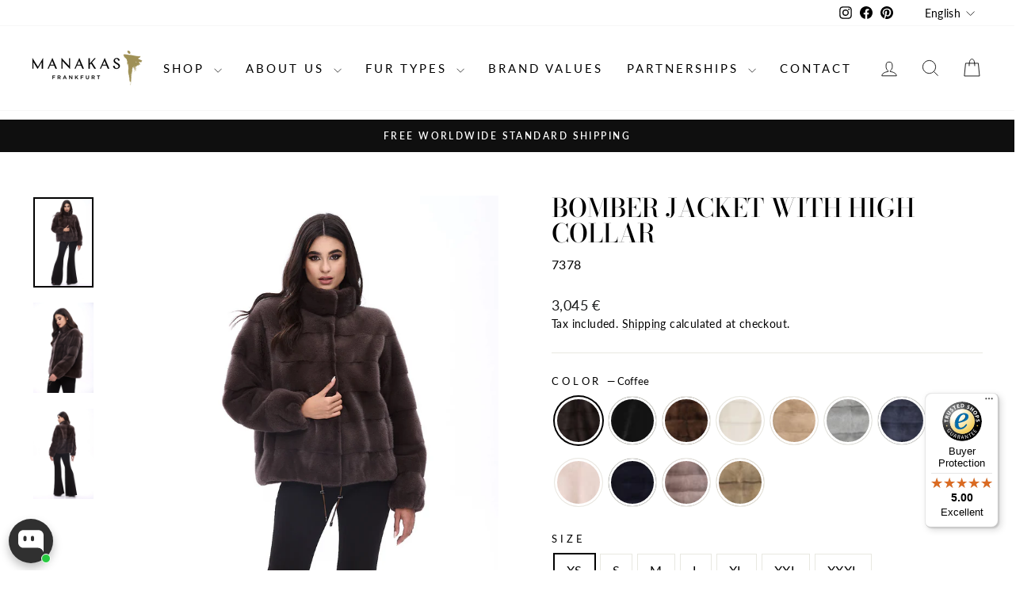

--- FILE ---
content_type: text/html; charset=utf-8
request_url: https://manakas.com/collections/mink/products/mink-bomber-jacket
body_size: 72961
content:
<!doctype html>
<html class="no-js" lang="en" dir="ltr">
<head>
	<script async crossorigin fetchpriority="high" src="/cdn/shopifycloud/importmap-polyfill/es-modules-shim.2.4.0.js"></script>
<script src="//manakas.com/cdn/shop/files/pandectes-rules.js?v=1118088870235450219"></script>
	
	
	
  <meta charset="utf-8">
  <meta http-equiv="X-UA-Compatible" content="IE=edge,chrome=1">
  <meta name="viewport" content="width=device-width,initial-scale=1">
  <meta name="theme-color" content="#111111">
  <link rel="canonical" href="https://manakas.com/products/mink-bomber-jacket">
  <link rel="preconnect" href="https://cdn.shopify.com" crossorigin>
  <link rel="preconnect" href="https://fonts.shopifycdn.com" crossorigin>
  <link rel="dns-prefetch" href="https://productreviews.shopifycdn.com">
  <link rel="dns-prefetch" href="https://ajax.googleapis.com">
  <link rel="dns-prefetch" href="https://maps.googleapis.com">
  <link rel="dns-prefetch" href="https://maps.gstatic.com"><link rel="shortcut icon" href="//manakas.com/cdn/shop/files/logo-lady-square-gold_c6ec8f2d-df92-433a-9130-c3a43f40df2b_32x32.png?v=1674406936" type="image/png" /><title>Bomber jacket with high collar
&ndash; Manakas Frankfurt
</title>
<meta name="description" content="Casual bomber jacket with high collar. Stretch cuffs and adjustable hem with drawstring. Made of mink, horizontally worked. Concealed fastening and side inset pockets.  Style: 7378 Available in all the Mink Colors of the collection.The Color in the photos is Coffee.The model is wearing a size 38. – Two side inset pocke"><meta property="og:site_name" content="Manakas Frankfurt">
  <meta property="og:url" content="https://manakas.com/products/mink-bomber-jacket">
  <meta property="og:title" content="Bomber jacket with high collar">
  <meta property="og:type" content="product">
  <meta property="og:description" content="Casual bomber jacket with high collar. Stretch cuffs and adjustable hem with drawstring. Made of mink, horizontally worked. Concealed fastening and side inset pockets.  Style: 7378 Available in all the Mink Colors of the collection.The Color in the photos is Coffee.The model is wearing a size 38. – Two side inset pocke"><meta property="og:image" content="http://manakas.com/cdn/shop/products/7378Coffee1.jpg?v=1754116651">
    <meta property="og:image:secure_url" content="https://manakas.com/cdn/shop/products/7378Coffee1.jpg?v=1754116651">
    <meta property="og:image:width" content="1365">
    <meta property="og:image:height" content="2048"><meta name="twitter:site" content="@">
  <meta name="twitter:card" content="summary_large_image">
  <meta name="twitter:title" content="Bomber jacket with high collar">
  <meta name="twitter:description" content="Casual bomber jacket with high collar. Stretch cuffs and adjustable hem with drawstring. Made of mink, horizontally worked. Concealed fastening and side inset pockets.  Style: 7378 Available in all the Mink Colors of the collection.The Color in the photos is Coffee.The model is wearing a size 38. – Two side inset pocke">
<script type="importmap">
{
  "imports": {
    "element.base-media": "//manakas.com/cdn/shop/t/35/assets/element.base-media.js?v=61305152781971747521768121199",
    "element.image.parallax": "//manakas.com/cdn/shop/t/35/assets/element.image.parallax.js?v=59188309605188605141768121200",
    "element.model": "//manakas.com/cdn/shop/t/35/assets/element.model.js?v=104979259955732717291768121201",
    "element.quantity-selector": "//manakas.com/cdn/shop/t/35/assets/element.quantity-selector.js?v=68208048201360514121768121202",
    "element.text.rte": "//manakas.com/cdn/shop/t/35/assets/element.text.rte.js?v=28194737298593644281768121203",
    "element.video": "//manakas.com/cdn/shop/t/35/assets/element.video.js?v=110560105447302630031768121204",
    "is-land": "//manakas.com/cdn/shop/t/35/assets/is-land.min.js?v=92343381495565747271768121279",
    "util.misc": "//manakas.com/cdn/shop/t/35/assets/util.misc.js?v=117964846174238173191768121336",
    "util.product-loader": "//manakas.com/cdn/shop/t/35/assets/util.product-loader.js?v=71947287259713254281768121337",
    "util.resource-loader": "//manakas.com/cdn/shop/t/35/assets/util.resource-loader.js?v=81301169148003274841768121338",
    "vendor.in-view": "//manakas.com/cdn/shop/t/35/assets/vendor.in-view.js?v=126891093837844970591768121340"
  }
}
</script><script type="module" src="//manakas.com/cdn/shop/t/35/assets/is-land.min.js?v=92343381495565747271768121279"></script>
<style data-shopify>@font-face {
  font-family: "Bodoni Moda";
  font-weight: 500;
  font-style: normal;
  font-display: swap;
  src: url("//manakas.com/cdn/fonts/bodoni_moda/bodonimoda_n5.36d0da1db617c453fb46e8089790ab6dc72c2356.woff2") format("woff2"),
       url("//manakas.com/cdn/fonts/bodoni_moda/bodonimoda_n5.40f612bab009769f87511096f185d9228ad3baa3.woff") format("woff");
}

  @font-face {
  font-family: Lato;
  font-weight: 400;
  font-style: normal;
  font-display: swap;
  src: url("//manakas.com/cdn/fonts/lato/lato_n4.c3b93d431f0091c8be23185e15c9d1fee1e971c5.woff2") format("woff2"),
       url("//manakas.com/cdn/fonts/lato/lato_n4.d5c00c781efb195594fd2fd4ad04f7882949e327.woff") format("woff");
}


  @font-face {
  font-family: Lato;
  font-weight: 600;
  font-style: normal;
  font-display: swap;
  src: url("//manakas.com/cdn/fonts/lato/lato_n6.38d0e3b23b74a60f769c51d1df73fac96c580d59.woff2") format("woff2"),
       url("//manakas.com/cdn/fonts/lato/lato_n6.3365366161bdcc36a3f97cfbb23954d8c4bf4079.woff") format("woff");
}

  @font-face {
  font-family: Lato;
  font-weight: 400;
  font-style: italic;
  font-display: swap;
  src: url("//manakas.com/cdn/fonts/lato/lato_i4.09c847adc47c2fefc3368f2e241a3712168bc4b6.woff2") format("woff2"),
       url("//manakas.com/cdn/fonts/lato/lato_i4.3c7d9eb6c1b0a2bf62d892c3ee4582b016d0f30c.woff") format("woff");
}

  @font-face {
  font-family: Lato;
  font-weight: 600;
  font-style: italic;
  font-display: swap;
  src: url("//manakas.com/cdn/fonts/lato/lato_i6.ab357ee5069e0603c2899b31e2b8ae84c4a42a48.woff2") format("woff2"),
       url("//manakas.com/cdn/fonts/lato/lato_i6.3164fed79d7d987c1390528781c7c2f59ac7a746.woff") format("woff");
}

</style><link href="//manakas.com/cdn/shop/t/35/assets/theme.css?v=93626464380700918791768121370" rel="stylesheet" type="text/css" media="all" />
<style data-shopify>:root {
    --typeHeaderPrimary: "Bodoni Moda";
    --typeHeaderFallback: serif;
    --typeHeaderSize: 38px;
    --typeHeaderWeight: 500;
    --typeHeaderLineHeight: 1;
    --typeHeaderSpacing: 0.0em;

    --typeBasePrimary:Lato;
    --typeBaseFallback:sans-serif;
    --typeBaseSize: 16px;
    --typeBaseWeight: 400;
    --typeBaseSpacing: 0.025em;
    --typeBaseLineHeight: 1.6;
    --typeBaselineHeightMinus01: 1.5;

    --typeCollectionTitle: 18px;

    --iconWeight: 2px;
    --iconLinecaps: miter;

    
        --buttonRadius: 0;
    

    --colorGridOverlayOpacity: 0.1;
    --colorAnnouncement: #0f0f0f;
    --colorAnnouncementText: #ffffff;

    --colorBody: #ffffff;
    --colorBodyAlpha05: rgba(255, 255, 255, 0.05);
    --colorBodyDim: #f2f2f2;
    --colorBodyLightDim: #fafafa;
    --colorBodyMediumDim: #f5f5f5;


    --colorBorder: #e8e8e1;

    --colorBtnPrimary: #111111;
    --colorBtnPrimaryLight: #2b2b2b;
    --colorBtnPrimaryDim: #040404;
    --colorBtnPrimaryText: #ffffff;

    --colorCartDot: #ff4f33;

    --colorDrawers: #ffffff;
    --colorDrawersDim: #f2f2f2;
    --colorDrawerBorder: #e8e8e1;
    --colorDrawerText: #000000;
    --colorDrawerTextDark: #000000;
    --colorDrawerButton: #111111;
    --colorDrawerButtonText: #ffffff;

    --colorFooter: #ffffff;
    --colorFooterText: #000000;
    --colorFooterTextAlpha01: #000000;

    --colorGridOverlay: #000000;
    --colorGridOverlayOpacity: 0.1;

    --colorHeaderTextAlpha01: rgba(0, 0, 0, 0.1);

    --colorHeroText: #ffffff;

    --colorSmallImageBg: #ffffff;
    --colorLargeImageBg: #0f0f0f;

    --colorImageOverlay: #000000;
    --colorImageOverlayOpacity: 0.1;
    --colorImageOverlayTextShadow: 0.2;

    --colorLink: #000000;

    --colorModalBg: rgba(230, 230, 230, 0.6);

    --colorNav: #ffffff;
    --colorNavText: #000000;

    --colorPrice: #1c1d1d;

    --colorSaleTag: #1c1d1d;
    --colorSaleTagText: #ffffff;

    --colorTextBody: #000000;
    --colorTextBodyAlpha015: rgba(0, 0, 0, 0.15);
    --colorTextBodyAlpha005: rgba(0, 0, 0, 0.05);
    --colorTextBodyAlpha008: rgba(0, 0, 0, 0.08);
    --colorTextSavings: #C20000;

    --urlIcoSelect: url(//manakas.com/cdn/shop/t/35/assets/ico-select.svg);
    --urlIcoSelectFooter: url(//manakas.com/cdn/shop/t/35/assets/ico-select-footer.svg);
    --urlIcoSelectWhite: url(//manakas.com/cdn/shop/t/35/assets/ico-select-white.svg);

    --grid-gutter: 17px;
    --drawer-gutter: 20px;

    --sizeChartMargin: 25px 0;
    --sizeChartIconMargin: 5px;

    --newsletterReminderPadding: 40px;

    /*Shop Pay Installments*/
    --color-body-text: #000000;
    --color-body: #ffffff;
    --color-bg: #ffffff;
    }

    .placeholder-content {
    background-image: linear-gradient(100deg, #ffffff 40%, #f7f7f7 63%, #ffffff 79%);
    }</style><script>
    document.documentElement.className = document.documentElement.className.replace('no-js', 'js');

    window.theme = window.theme || {};
    theme.routes = {
      home: "/",
      cart: "/cart.js",
      cartPage: "/cart",
      cartAdd: "/cart/add.js",
      cartChange: "/cart/change.js",
      search: "/search",
      predictiveSearch: "/search/suggest"
    };
    theme.strings = {
      soldOut: "Sold Out",
      unavailable: "Unavailable",
      inStockLabel: "In stock, ready to ship",
      oneStockLabel: "Low stock - [count] item left",
      otherStockLabel: "Low stock - [count] items left",
      willNotShipUntil: "Ready to ship [date]",
      willBeInStockAfter: "Back in stock [date]",
      waitingForStock: "Inventory on the way",
      savePrice: "Save [saved_amount]",
      cartEmpty: "Your cart is currently empty.",
      cartTermsConfirmation: "You must agree with the terms and conditions of sales to check out",
      searchCollections: "Collections:",
      searchPages: "Pages:",
      searchArticles: "Articles:",
      productFrom: "from ",
      maxQuantity: "You can only have [quantity] of [title] in your cart."
    };
    theme.settings = {
      cartType: "drawer",
      isCustomerTemplate: false,
      moneyFormat: "{{amount_no_decimals}} €",
      saveType: "dollar",
      productImageSize: "portrait",
      productImageCover: true,
      predictiveSearch: false,
      predictiveSearchType: null,
      predictiveSearchVendor: false,
      predictiveSearchPrice: false,
      quickView: true,
      themeName: 'Impulse',
      themeVersion: "8.1.0"
    };
  </script>

  <script>window.performance && window.performance.mark && window.performance.mark('shopify.content_for_header.start');</script><meta name="google-site-verification" content="48HE4Ghr3G_1_8i4fTTpHxreqcmzHVMD-5waRMopHUQ">
<meta name="google-site-verification" content="W5g4JKw9LMlH_7-qcTCjPruT8NAWPPOttoMKCiNHmf4">
<meta name="google-site-verification" content="n_JOsAgj9OVa2mrbqha7DFCTcSaKE1HKbrLh9DnHi74">
<meta name="facebook-domain-verification" content="2a1ake66e16t7mw86hc0ttps5rerr3">
<meta id="shopify-digital-wallet" name="shopify-digital-wallet" content="/50881888417/digital_wallets/dialog">
<meta name="shopify-checkout-api-token" content="f106664e5f828a90a4103007ce42b326">
<meta id="in-context-paypal-metadata" data-shop-id="50881888417" data-venmo-supported="false" data-environment="production" data-locale="en_US" data-paypal-v4="true" data-currency="EUR">
<link rel="alternate" hreflang="x-default" href="https://manakas.com/products/mink-bomber-jacket">
<link rel="alternate" hreflang="en" href="https://manakas.com/products/mink-bomber-jacket">
<link rel="alternate" hreflang="de" href="https://manakas.com/de/products/mink-bomber-jacket">
<link rel="alternate" hreflang="fr" href="https://manakas.com/fr/products/mink-bomber-jacket">
<link rel="alternate" hreflang="it" href="https://manakas.com/it/products/mink-bomber-jacket">
<link rel="alternate" hreflang="ru" href="https://manakas.com/ru/products/mink-bomber-jacket">
<link rel="alternate" hreflang="en-GB" href="https://manakas.co.uk/products/mink-bomber-jacket">
<link rel="alternate" hreflang="de-GB" href="https://manakas.co.uk/de/products/mink-bomber-jacket">
<link rel="alternate" hreflang="fr-GB" href="https://manakas.co.uk/fr/products/mink-bomber-jacket">
<link rel="alternate" hreflang="it-GB" href="https://manakas.co.uk/it/products/mink-bomber-jacket">
<link rel="alternate" hreflang="ru-GB" href="https://manakas.co.uk/ru/products/mink-bomber-jacket">
<link rel="alternate" hreflang="en-CH" href="https://manakas.com/en-ch/products/mink-bomber-jacket">
<link rel="alternate" hreflang="ru-CH" href="https://manakas.com/ru-ch/products/mink-bomber-jacket">
<link rel="alternate" hreflang="it-CH" href="https://manakas.com/it-ch/products/mink-bomber-jacket">
<link rel="alternate" hreflang="fr-CH" href="https://manakas.com/fr-ch/products/mink-bomber-jacket">
<link rel="alternate" hreflang="de-CH" href="https://manakas.com/de-ch/products/mink-bomber-jacket">
<link rel="alternate" type="application/json+oembed" href="https://manakas.com/products/mink-bomber-jacket.oembed">
<script async="async" src="/checkouts/internal/preloads.js?locale=en-DE"></script>
<script id="shopify-features" type="application/json">{"accessToken":"f106664e5f828a90a4103007ce42b326","betas":["rich-media-storefront-analytics"],"domain":"manakas.com","predictiveSearch":true,"shopId":50881888417,"locale":"en"}</script>
<script>var Shopify = Shopify || {};
Shopify.shop = "manakas-frankfurt.myshopify.com";
Shopify.locale = "en";
Shopify.currency = {"active":"EUR","rate":"1.0"};
Shopify.country = "DE";
Shopify.theme = {"name":"Impulse - color zoom inplementation - V8.1.0","id":174572405004,"schema_name":"Impulse","schema_version":"8.1.0","theme_store_id":null,"role":"main"};
Shopify.theme.handle = "null";
Shopify.theme.style = {"id":null,"handle":null};
Shopify.cdnHost = "manakas.com/cdn";
Shopify.routes = Shopify.routes || {};
Shopify.routes.root = "/";</script>
<script type="module">!function(o){(o.Shopify=o.Shopify||{}).modules=!0}(window);</script>
<script>!function(o){function n(){var o=[];function n(){o.push(Array.prototype.slice.apply(arguments))}return n.q=o,n}var t=o.Shopify=o.Shopify||{};t.loadFeatures=n(),t.autoloadFeatures=n()}(window);</script>
<script id="shop-js-analytics" type="application/json">{"pageType":"product"}</script>
<script defer="defer" async type="module" src="//manakas.com/cdn/shopifycloud/shop-js/modules/v2/client.init-shop-cart-sync_BT-GjEfc.en.esm.js"></script>
<script defer="defer" async type="module" src="//manakas.com/cdn/shopifycloud/shop-js/modules/v2/chunk.common_D58fp_Oc.esm.js"></script>
<script defer="defer" async type="module" src="//manakas.com/cdn/shopifycloud/shop-js/modules/v2/chunk.modal_xMitdFEc.esm.js"></script>
<script type="module">
  await import("//manakas.com/cdn/shopifycloud/shop-js/modules/v2/client.init-shop-cart-sync_BT-GjEfc.en.esm.js");
await import("//manakas.com/cdn/shopifycloud/shop-js/modules/v2/chunk.common_D58fp_Oc.esm.js");
await import("//manakas.com/cdn/shopifycloud/shop-js/modules/v2/chunk.modal_xMitdFEc.esm.js");

  window.Shopify.SignInWithShop?.initShopCartSync?.({"fedCMEnabled":true,"windoidEnabled":true});

</script>
<script>(function() {
  var isLoaded = false;
  function asyncLoad() {
    if (isLoaded) return;
    isLoaded = true;
    var urls = ["https:\/\/tseish-app.connect.trustedshops.com\/esc.js?apiBaseUrl=aHR0cHM6Ly90c2Vpc2gtYXBwLmNvbm5lY3QudHJ1c3RlZHNob3BzLmNvbQ==\u0026instanceId=bWFuYWthcy1mcmFua2Z1cnQubXlzaG9waWZ5LmNvbQ==\u0026shop=manakas-frankfurt.myshopify.com","https:\/\/s3.eu-west-1.amazonaws.com\/production-klarna-il-shopify-osm\/a0a90c8788fe7d95e5ba69e3f9112608bb042b37\/manakas-frankfurt.myshopify.com-1768123618553.js?shop=manakas-frankfurt.myshopify.com"];
    for (var i = 0; i < urls.length; i++) {
      var s = document.createElement('script');
      s.type = 'text/javascript';
      s.async = true;
      s.src = urls[i];
      var x = document.getElementsByTagName('script')[0];
      x.parentNode.insertBefore(s, x);
    }
  };
  if(window.attachEvent) {
    window.attachEvent('onload', asyncLoad);
  } else {
    window.addEventListener('load', asyncLoad, false);
  }
})();</script>
<script id="__st">var __st={"a":50881888417,"offset":3600,"reqid":"14f1f467-b81d-43cd-9ba4-8acd0e72857e-1769435018","pageurl":"manakas.com\/collections\/mink\/products\/mink-bomber-jacket","u":"855e18139ffb","p":"product","rtyp":"product","rid":5862357336225};</script>
<script>window.ShopifyPaypalV4VisibilityTracking = true;</script>
<script id="captcha-bootstrap">!function(){'use strict';const t='contact',e='account',n='new_comment',o=[[t,t],['blogs',n],['comments',n],[t,'customer']],c=[[e,'customer_login'],[e,'guest_login'],[e,'recover_customer_password'],[e,'create_customer']],r=t=>t.map((([t,e])=>`form[action*='/${t}']:not([data-nocaptcha='true']) input[name='form_type'][value='${e}']`)).join(','),a=t=>()=>t?[...document.querySelectorAll(t)].map((t=>t.form)):[];function s(){const t=[...o],e=r(t);return a(e)}const i='password',u='form_key',d=['recaptcha-v3-token','g-recaptcha-response','h-captcha-response',i],f=()=>{try{return window.sessionStorage}catch{return}},m='__shopify_v',_=t=>t.elements[u];function p(t,e,n=!1){try{const o=window.sessionStorage,c=JSON.parse(o.getItem(e)),{data:r}=function(t){const{data:e,action:n}=t;return t[m]||n?{data:e,action:n}:{data:t,action:n}}(c);for(const[e,n]of Object.entries(r))t.elements[e]&&(t.elements[e].value=n);n&&o.removeItem(e)}catch(o){console.error('form repopulation failed',{error:o})}}const l='form_type',E='cptcha';function T(t){t.dataset[E]=!0}const w=window,h=w.document,L='Shopify',v='ce_forms',y='captcha';let A=!1;((t,e)=>{const n=(g='f06e6c50-85a8-45c8-87d0-21a2b65856fe',I='https://cdn.shopify.com/shopifycloud/storefront-forms-hcaptcha/ce_storefront_forms_captcha_hcaptcha.v1.5.2.iife.js',D={infoText:'Protected by hCaptcha',privacyText:'Privacy',termsText:'Terms'},(t,e,n)=>{const o=w[L][v],c=o.bindForm;if(c)return c(t,g,e,D).then(n);var r;o.q.push([[t,g,e,D],n]),r=I,A||(h.body.append(Object.assign(h.createElement('script'),{id:'captcha-provider',async:!0,src:r})),A=!0)});var g,I,D;w[L]=w[L]||{},w[L][v]=w[L][v]||{},w[L][v].q=[],w[L][y]=w[L][y]||{},w[L][y].protect=function(t,e){n(t,void 0,e),T(t)},Object.freeze(w[L][y]),function(t,e,n,w,h,L){const[v,y,A,g]=function(t,e,n){const i=e?o:[],u=t?c:[],d=[...i,...u],f=r(d),m=r(i),_=r(d.filter((([t,e])=>n.includes(e))));return[a(f),a(m),a(_),s()]}(w,h,L),I=t=>{const e=t.target;return e instanceof HTMLFormElement?e:e&&e.form},D=t=>v().includes(t);t.addEventListener('submit',(t=>{const e=I(t);if(!e)return;const n=D(e)&&!e.dataset.hcaptchaBound&&!e.dataset.recaptchaBound,o=_(e),c=g().includes(e)&&(!o||!o.value);(n||c)&&t.preventDefault(),c&&!n&&(function(t){try{if(!f())return;!function(t){const e=f();if(!e)return;const n=_(t);if(!n)return;const o=n.value;o&&e.removeItem(o)}(t);const e=Array.from(Array(32),(()=>Math.random().toString(36)[2])).join('');!function(t,e){_(t)||t.append(Object.assign(document.createElement('input'),{type:'hidden',name:u})),t.elements[u].value=e}(t,e),function(t,e){const n=f();if(!n)return;const o=[...t.querySelectorAll(`input[type='${i}']`)].map((({name:t})=>t)),c=[...d,...o],r={};for(const[a,s]of new FormData(t).entries())c.includes(a)||(r[a]=s);n.setItem(e,JSON.stringify({[m]:1,action:t.action,data:r}))}(t,e)}catch(e){console.error('failed to persist form',e)}}(e),e.submit())}));const S=(t,e)=>{t&&!t.dataset[E]&&(n(t,e.some((e=>e===t))),T(t))};for(const o of['focusin','change'])t.addEventListener(o,(t=>{const e=I(t);D(e)&&S(e,y())}));const B=e.get('form_key'),M=e.get(l),P=B&&M;t.addEventListener('DOMContentLoaded',(()=>{const t=y();if(P)for(const e of t)e.elements[l].value===M&&p(e,B);[...new Set([...A(),...v().filter((t=>'true'===t.dataset.shopifyCaptcha))])].forEach((e=>S(e,t)))}))}(h,new URLSearchParams(w.location.search),n,t,e,['guest_login'])})(!0,!0)}();</script>
<script integrity="sha256-4kQ18oKyAcykRKYeNunJcIwy7WH5gtpwJnB7kiuLZ1E=" data-source-attribution="shopify.loadfeatures" defer="defer" src="//manakas.com/cdn/shopifycloud/storefront/assets/storefront/load_feature-a0a9edcb.js" crossorigin="anonymous"></script>
<script data-source-attribution="shopify.dynamic_checkout.dynamic.init">var Shopify=Shopify||{};Shopify.PaymentButton=Shopify.PaymentButton||{isStorefrontPortableWallets:!0,init:function(){window.Shopify.PaymentButton.init=function(){};var t=document.createElement("script");t.src="https://manakas.com/cdn/shopifycloud/portable-wallets/latest/portable-wallets.en.js",t.type="module",document.head.appendChild(t)}};
</script>
<script data-source-attribution="shopify.dynamic_checkout.buyer_consent">
  function portableWalletsHideBuyerConsent(e){var t=document.getElementById("shopify-buyer-consent"),n=document.getElementById("shopify-subscription-policy-button");t&&n&&(t.classList.add("hidden"),t.setAttribute("aria-hidden","true"),n.removeEventListener("click",e))}function portableWalletsShowBuyerConsent(e){var t=document.getElementById("shopify-buyer-consent"),n=document.getElementById("shopify-subscription-policy-button");t&&n&&(t.classList.remove("hidden"),t.removeAttribute("aria-hidden"),n.addEventListener("click",e))}window.Shopify?.PaymentButton&&(window.Shopify.PaymentButton.hideBuyerConsent=portableWalletsHideBuyerConsent,window.Shopify.PaymentButton.showBuyerConsent=portableWalletsShowBuyerConsent);
</script>
<script>
  function portableWalletsCleanup(e){e&&e.src&&console.error("Failed to load portable wallets script "+e.src);var t=document.querySelectorAll("shopify-accelerated-checkout .shopify-payment-button__skeleton, shopify-accelerated-checkout-cart .wallet-cart-button__skeleton"),e=document.getElementById("shopify-buyer-consent");for(let e=0;e<t.length;e++)t[e].remove();e&&e.remove()}function portableWalletsNotLoadedAsModule(e){e instanceof ErrorEvent&&"string"==typeof e.message&&e.message.includes("import.meta")&&"string"==typeof e.filename&&e.filename.includes("portable-wallets")&&(window.removeEventListener("error",portableWalletsNotLoadedAsModule),window.Shopify.PaymentButton.failedToLoad=e,"loading"===document.readyState?document.addEventListener("DOMContentLoaded",window.Shopify.PaymentButton.init):window.Shopify.PaymentButton.init())}window.addEventListener("error",portableWalletsNotLoadedAsModule);
</script>

<script type="module" src="https://manakas.com/cdn/shopifycloud/portable-wallets/latest/portable-wallets.en.js" onError="portableWalletsCleanup(this)" crossorigin="anonymous"></script>
<script nomodule>
  document.addEventListener("DOMContentLoaded", portableWalletsCleanup);
</script>

<link id="shopify-accelerated-checkout-styles" rel="stylesheet" media="screen" href="https://manakas.com/cdn/shopifycloud/portable-wallets/latest/accelerated-checkout-backwards-compat.css" crossorigin="anonymous">
<style id="shopify-accelerated-checkout-cart">
        #shopify-buyer-consent {
  margin-top: 1em;
  display: inline-block;
  width: 100%;
}

#shopify-buyer-consent.hidden {
  display: none;
}

#shopify-subscription-policy-button {
  background: none;
  border: none;
  padding: 0;
  text-decoration: underline;
  font-size: inherit;
  cursor: pointer;
}

#shopify-subscription-policy-button::before {
  box-shadow: none;
}

      </style>

<script>window.performance && window.performance.mark && window.performance.mark('shopify.content_for_header.end');</script>

  <style data-shopify>
    :root {
      /* Root Variables */
      /* ========================= */
      --root-color-primary: #000000;
      --color-primary: #000000;
      --root-color-secondary: #ffffff;
      --color-secondary: #ffffff;
      --color-sale-tag: #1c1d1d;
      --color-sale-tag-text: #ffffff;
      --layout-section-padding-block: 3rem;
      --layout-section-padding-inline--md: 40px;
      --layout-section-max-inline-size: 1420px; 


      /* Text */
      /* ========================= */
      
      /* Body Font Styles */
      --element-text-font-family--body: Lato;
      --element-text-font-family-fallback--body: sans-serif;
      --element-text-font-weight--body: 400;
      --element-text-letter-spacing--body: 0.025em;
      --element-text-text-transform--body: none;

      /* Body Font Sizes */
      --element-text-font-size--body: initial;
      --element-text-font-size--body-xs: 12px;
      --element-text-font-size--body-sm: 14px;
      --element-text-font-size--body-md: 16px;
      --element-text-font-size--body-lg: 18px;
      
      /* Body Line Heights */
      --element-text-line-height--body: 1.6;

      /* Heading Font Styles */
      --element-text-font-family--heading: "Bodoni Moda";
      --element-text-font-family-fallback--heading: serif;
      --element-text-font-weight--heading: 500;
      --element-text-letter-spacing--heading: 0.0em;
      
      
      --element-text-text-transform--heading: uppercase;
       
      
      
      /* Heading Font Sizes */
      --element-text-font-size--heading-2xl: 54px;
      --element-text-font-size--heading-xl: 38px;
      --element-text-font-size--heading-lg: 32px;
      --element-text-font-size--heading-md: 30px;
      --element-text-font-size--heading-sm: 24px;
      --element-text-font-size--heading-xs: 22px;
      
      /* Heading Line Heights */
      --element-text-line-height--heading: 1;

      /* Buttons */
      /* ========================= */
      
          --element-button-radius: 0;
      

      --element-button-padding-block: 12px;
      --element-button-text-transform: uppercase;
      --element-button-font-weight: 800;
      --element-button-font-size: max(calc(var(--typeBaseSize) - 4px), 13px);
      --element-button-letter-spacing: .3em;

      /* Base Color Variables */
      --element-button-color-primary: #111111;
      --element-button-color-secondary: #ffffff;
      --element-button-shade-border: 100%;

      /* Hover State Variables */
      --element-button-shade-background--hover: 0%;
      --element-button-shade-border--hover: 100%;

      /* Focus State Variables */
      --element-button-color-focus: var(--color-focus);

      /* Inputs */
      /* ========================= */
      
          --element-icon-radius: 0;
      

      --element-input-font-size: var(--element-text-font-size--body-sm);
      --element-input-box-shadow-shade: 100%;

      /* Hover State Variables */
      --element-input-background-shade--hover: 0%;
      --element-input-box-shadow-spread-radius--hover: 1px;
    }

    @media only screen and (max-width: 768px) {
      :root {
        --element-button-font-size: max(calc(var(--typeBaseSize) - 5px), 11px);
      }
    }

    .element-radio {
        &:has(input[type='radio']:checked) {
          --element-button-color: var(--element-button-color-secondary);
        }
    }

    /* ATC Button Overrides */
    /* ========================= */

    .element-button[type="submit"],
    .element-button[type="submit"] .element-text,
    .element-button--shopify-payment-wrapper button {
      --element-button-padding-block: 13px;
      --element-button-padding-inline: 20px;
      --element-button-line-height: 1.42;
      --_font-size--body-md: var(--element-button-font-size);

      line-height: 1.42 !important;
    }

    /* When dynamic checkout is enabled */
    product-form:has(.element-button--shopify-payment-wrapper) {
      --element-button-color: #000000;

      .element-button[type="submit"],
      .element-button--shopify-payment-wrapper button {
        min-height: 50px !important;
      }

      .shopify-payment-button {
        margin: 0;
      }
    }

    /* Hover animation for non-angled buttons */
    body:not([data-button_style='angled']) .element-button[type="submit"] {
      position: relative;
      overflow: hidden;

      &:after {
        content: '';
        position: absolute;
        top: 0;
        left: 150%;
        width: 200%;
        height: 100%;
        transform: skewX(-20deg);
        background-image: linear-gradient(to right,transparent, rgba(255,255,255,.25),transparent);
      }

      &:hover:after {
        animation: shine 0.75s cubic-bezier(0.01, 0.56, 1, 1);
      }
    }

    /* ANGLED STYLE - ATC Button Overrides */
    /* ========================= */
    
    [data-button_style='angled'] {
      --element-button-shade-background--active: var(--element-button-shade-background);
      --element-button-shade-border--active: var(--element-button-shade-border);

      .element-button[type="submit"] {
        --_box-shadow: none;

        position: relative;
        max-width: 94%;
        border-top: 1px solid #111111;
        border-bottom: 1px solid #111111;
        
        &:before,
        &:after {
          content: '';
          position: absolute;
          display: block;
          top: -1px;
          bottom: -1px;
          width: 20px;
          transform: skewX(-12deg);
          background-color: #111111;
        }
        
        &:before {
          left: -6px;
        }
        
        &:after {
          right: -6px;
        }
      }

      /* When dynamic checkout is enabled */
      product-form:has(.element-button--shopify-payment-wrapper) {
        .element-button[type="submit"]:before,
        .element-button[type="submit"]:after {
          background-color: color-mix(in srgb,var(--_color-text) var(--_shade-background),var(--_color-background));
          border-top: 1px solid #111111;
          border-bottom: 1px solid #111111;
        }

        .element-button[type="submit"]:before {
          border-left: 1px solid #111111;
        }
        
        .element-button[type="submit"]:after {
          border-right: 1px solid #111111;
        }
      }

      .element-button--shopify-payment-wrapper {
        --_color-background: #111111;

        button:hover,
        button:before,
        button:after {
          background-color: color-mix(in srgb,var(--_color-text) var(--_shade-background),var(--_color-background)) !important;
        }

        button:not(button:focus-visible) {
          box-shadow: none !important;
        }
      }
    }
  </style>

  <script src="//manakas.com/cdn/shop/t/35/assets/vendor-scripts-v11.js" defer="defer"></script><script src="//manakas.com/cdn/shop/t/35/assets/theme.js?v=22325264162658116151768121334" defer="defer"></script>
<!-- BEGIN app block: shopify://apps/pandectes-gdpr/blocks/banner/58c0baa2-6cc1-480c-9ea6-38d6d559556a -->
  
    
      <!-- TCF is active, scripts are loaded above -->
      
        <script>
          if (!window.PandectesRulesSettings) {
            window.PandectesRulesSettings = {"store":{"id":50881888417,"adminMode":false,"headless":false,"storefrontRootDomain":"","checkoutRootDomain":"","storefrontAccessToken":""},"banner":{"cookiesBlockedByDefault":"7","hybridStrict":false,"isActive":true},"geolocation":{"brOnly":false,"caOnly":true,"euOnly":true},"blocker":{"isActive":true,"googleConsentMode":{"isActive":false,"id":"","adStorageCategory":4,"analyticsStorageCategory":2,"functionalityStorageCategory":8,"personalizationStorageCategory":8,"securityStorageCategory":8,"redactData":false},"facebookPixel":{"isActive":false,"id":"","ldu":false},"microsoft":{},"rakuten":{"isActive":false,"cmp":false,"ccpa":false},"defaultBlocked":7,"patterns":{"whiteList":[],"blackList":{"1":[],"2":[],"4":[],"8":[]},"iframesWhiteList":[],"iframesBlackList":{"1":[],"2":[],"4":[],"8":[]},"beaconsWhiteList":[],"beaconsBlackList":{"1":[],"2":[],"4":[],"8":[]}}}};
            const rulesScript = document.createElement('script');
            window.PandectesRulesSettings.auto = true;
            rulesScript.src = "https://cdn.shopify.com/extensions/019bf9f2-2284-7e6a-94f3-548acaed6f98/gdpr-246/assets/pandectes-rules.js";
            const firstChild = document.head.firstChild;
            document.head.insertBefore(rulesScript, firstChild);
          }
        </script>
      
      <script>
        
          window.PandectesSettings = {"store":{"id":50881888417,"plan":"plus","theme":"Impulse - Update 7.4.1 (25.2.2024)","primaryLocale":"en","adminMode":false,"headless":false,"storefrontRootDomain":"","checkoutRootDomain":"","storefrontAccessToken":""},"tsPublished":1746721399,"declaration":{"showPurpose":false,"showProvider":false,"showDateGenerated":false},"language":{"unpublished":[],"languageMode":"Multilingual","fallbackLanguage":"en","languageDetection":"browser","languagesSupported":["en","de"]},"texts":{"managed":{"headerText":{"de":"Wir respektieren deine Privatsphäre","en":"We respect your privacy"},"consentText":{"de":"Diese Website verwendet Cookies, um sicherzustellen, dass Sie die beste Erfahrung auf unserer Website erhalten.","en":"This website uses cookies to ensure you get the best experience."},"linkText":{"de":"Mehr erfahren","en":"Learn more"},"imprintText":{"de":"Impressum","en":"Imprint"},"googleLinkText":{"de":"Googles Datenschutzbestimmungen","en":"Google's Privacy Terms"},"allowButtonText":{"de":"Akzeptieren","en":"Accept"},"denyButtonText":{"de":"Ablehnen","en":"Decline"},"dismissButtonText":{"de":"OK","en":"Ok"},"leaveSiteButtonText":{"de":"Verlasse diese Seite","en":"Leave this site"},"preferencesButtonText":{"de":"Einstellungen","en":"Manage Cookies"},"cookiePolicyText":{"de":"Cookie-Richtlinie","en":"Cookie policy"},"preferencesPopupTitleText":{"de":"Zustimmungseinstellungen verwalten","en":"Manage consent preferences"},"preferencesPopupIntroText":{"de":"Wenn Sie eine Website besuchen, werden möglicherweise Informationen in Ihrem Browser gespeichert oder abgerufen, meist in Form von Cookies. Diese Informationen beziehen sich möglicherweise auf Sie, Ihre Einstellungen oder Ihr Gerät und werden hauptsächlich verwendet, damit die Website so funktioniert, wie Sie es erwarten. Die Informationen identifizieren Sie normalerweise nicht direkt, können Ihnen jedoch ein persönlicheres Web-Erlebnis bieten.","en":"When you visit any web site, it may store or retrieve information on your browser, mostly in the form of cookies. This information might be about you, your preferences or your device and is mostly used to make the site work as you expect it to. The information does not usually directly identify you, but it can give you a more personalized web experience."},"preferencesPopupSaveButtonText":{"de":"Einstellungen speichern und beenden","en":"Save preferences & exit"},"preferencesPopupCloseButtonText":{"de":"Schließen","en":"Close"},"preferencesPopupAcceptAllButtonText":{"de":"Alle akzeptieren","en":"Accept all"},"preferencesPopupRejectAllButtonText":{"de":"Alles ablehnen","en":"Reject all"},"cookiesDetailsText":{"de":"Cookie-Details","en":"Cookies details"},"preferencesPopupAlwaysAllowedText":{"de":"Immer erlaubt","en":"Always allowed"},"accessSectionParagraphText":{"de":"Sie haben das Recht, jederzeit auf Ihre Daten zuzugreifen.","en":"You have the right to be able to access your personal data at any time. This includes your account information, your order records as well as any GDPR related requests you have made so far. You have the right to request a full report of your data."},"accessSectionTitleText":{"de":"Datenübertragbarkeit","en":"Data Portability"},"accessSectionAccountInfoActionText":{"de":"persönliche Daten","en":"Personal data"},"accessSectionDownloadReportActionText":{"de":"Alle Daten anfordern","en":"Request export"},"accessSectionGDPRRequestsActionText":{"de":"Anfragen betroffener Personen","en":"Data subject requests"},"accessSectionOrdersRecordsActionText":{"de":"Aufträge","en":"Orders"},"rectificationSectionParagraphText":{"de":"Sie haben das Recht, die Aktualisierung Ihrer Daten zu verlangen, wann immer Sie dies für angemessen halten.","en":"You have the right to request your data to be updated whenever you think it is appropriate."},"rectificationSectionTitleText":{"de":"Datenberichtigung","en":"Data Rectification"},"rectificationCommentPlaceholder":{"de":"Beschreiben Sie, was Sie aktualisieren möchten","en":"Describe what you want to be updated"},"rectificationCommentValidationError":{"de":"Kommentar ist erforderlich","en":"Comment is required"},"rectificationSectionEditAccountActionText":{"de":"Aktualisierung anfordern","en":"Request an update"},"erasureSectionTitleText":{"de":"Recht auf Löschung","en":"Right to be Forgotten"},"erasureSectionParagraphText":{"de":"Sie haben das Recht, die Löschung aller Ihrer Daten zu verlangen. Danach können Sie nicht mehr auf Ihr Konto zugreifen.","en":"Use this option if you want to remove your personal and other data from our store. Keep in mind that this process will delete your account, so you will no longer be able to access or use it anymore."},"erasureSectionRequestDeletionActionText":{"de":"Löschung personenbezogener Daten anfordern","en":"Request personal data deletion"},"consentDate":{"de":"Zustimmungsdatum","en":"Consent date"},"consentId":{"de":"Einwilligungs-ID","en":"Consent ID"},"consentSectionChangeConsentActionText":{"de":"Einwilligungspräferenz ändern","en":"Change consent preference"},"consentSectionConsentedText":{"de":"Sie haben der Cookie-Richtlinie dieser Website zugestimmt am","en":"You consented to the cookies policy of this website on"},"consentSectionNoConsentText":{"de":"Sie haben der Cookie-Richtlinie dieser Website nicht zugestimmt.","en":"You have not consented to the cookies policy of this website."},"consentSectionTitleText":{"de":"Ihre Cookie-Einwilligung","en":"Your cookie consent"},"consentStatus":{"de":"Einwilligungspräferenz","en":"Consent preference"},"confirmationFailureMessage":{"de":"Ihre Anfrage wurde nicht bestätigt. Bitte versuchen Sie es erneut und wenn das Problem weiterhin besteht, wenden Sie sich an den Ladenbesitzer, um Hilfe zu erhalten","en":"Your request was not verified. Please try again and if problem persists, contact store owner for assistance"},"confirmationFailureTitle":{"de":"Ein Problem ist aufgetreten","en":"A problem occurred"},"confirmationSuccessMessage":{"de":"Wir werden uns in Kürze zu Ihrem Anliegen bei Ihnen melden.","en":"We will soon get back to you as to your request."},"confirmationSuccessTitle":{"de":"Ihre Anfrage wurde bestätigt","en":"Your request is verified"},"guestsSupportEmailFailureMessage":{"de":"Ihre Anfrage wurde nicht übermittelt. Bitte versuchen Sie es erneut und wenn das Problem weiterhin besteht, wenden Sie sich an den Shop-Inhaber, um Hilfe zu erhalten.","en":"Your request was not submitted. Please try again and if problem persists, contact store owner for assistance."},"guestsSupportEmailFailureTitle":{"de":"Ein Problem ist aufgetreten","en":"A problem occurred"},"guestsSupportEmailPlaceholder":{"de":"E-Mail-Addresse","en":"E-mail address"},"guestsSupportEmailSuccessMessage":{"de":"Wenn Sie als Kunde dieses Shops registriert sind, erhalten Sie in Kürze eine E-Mail mit Anweisungen zum weiteren Vorgehen.","en":"If you are registered as a customer of this store, you will soon receive an email with instructions on how to proceed."},"guestsSupportEmailSuccessTitle":{"de":"Vielen Dank für die Anfrage","en":"Thank you for your request"},"guestsSupportEmailValidationError":{"de":"Email ist ungültig","en":"Email is not valid"},"guestsSupportInfoText":{"de":"Bitte loggen Sie sich mit Ihrem Kundenkonto ein, um fortzufahren.","en":"Please login with your customer account to further proceed."},"submitButton":{"de":"einreichen","en":"Submit"},"submittingButton":{"de":"Senden...","en":"Submitting..."},"cancelButton":{"de":"Abbrechen","en":"Cancel"},"declIntroText":{"de":"Wir verwenden Cookies, um die Funktionalität der Website zu optimieren, die Leistung zu analysieren und Ihnen ein personalisiertes Erlebnis zu bieten. Einige Cookies sind für den ordnungsgemäßen Betrieb der Website unerlässlich. Diese Cookies können nicht deaktiviert werden. In diesem Fenster können Sie Ihre Präferenzen für Cookies verwalten.","en":"We use cookies to optimize website functionality, analyze the performance, and provide personalized experience to you. Some cookies are essential to make the website operate and function correctly. Those cookies cannot be disabled. In this window you can manage your preference of cookies."},"declName":{"de":"Name","en":"Name"},"declPurpose":{"de":"Zweck","en":"Purpose"},"declType":{"de":"Typ","en":"Type"},"declRetention":{"de":"Speicherdauer","en":"Retention"},"declProvider":{"de":"Anbieter","en":"Provider"},"declFirstParty":{"de":"Erstanbieter","en":"First-party"},"declThirdParty":{"de":"Drittanbieter","en":"Third-party"},"declSeconds":{"de":"Sekunden","en":"seconds"},"declMinutes":{"de":"Minuten","en":"minutes"},"declHours":{"de":"Std.","en":"hours"},"declDays":{"de":"Tage","en":"days"},"declMonths":{"de":"Monate","en":"months"},"declYears":{"de":"Jahre","en":"years"},"declSession":{"de":"Sitzung","en":"Session"},"declDomain":{"de":"Domain","en":"Domain"},"declPath":{"de":"Weg","en":"Path"}},"categories":{"strictlyNecessaryCookiesTitleText":{"de":"Streng notwendige Cookies","en":"Strictly necessary cookies"},"strictlyNecessaryCookiesDescriptionText":{"de":"Diese Cookies sind unerlässlich, damit Sie sich auf der Website bewegen und deren Funktionen nutzen können, z. B. den Zugriff auf sichere Bereiche der Website. Ohne diese von Ihnen angeforderten Cookies können keine Dienste wie Einkaufskörbe oder elektronische Abrechnung bereitgestellt werden.","en":"These cookies are essential in order to enable you to move around the website and use its features, such as accessing secure areas of the website. Without these cookies services you have asked for, like shopping baskets or e-billing, cannot be provided."},"functionalityCookiesTitleText":{"de":"Funktionscookies","en":"Functionality cookies"},"functionalityCookiesDescriptionText":{"de":"Mit diesen Cookies kann sich die Website an Ihre Auswahl erinnern (z. B. Ihren Benutzernamen, Ihre Sprache oder die Region, in der Sie sich befinden) und erweiterte, persönlichere Funktionen bereitstellen. Beispielsweise kann eine Website Ihnen möglicherweise lokale Wetterberichte oder Verkehrsnachrichten bereitstellen, indem Sie die Region, in der Sie sich gerade befinden, in einem Cookie speichern. Diese Cookies können auch verwendet werden, um Änderungen zu speichern, die Sie an Textgröße, Schriftarten und anderen Teilen von Webseiten vorgenommen haben, die Sie anpassen können. Sie können auch verwendet werden, um Dienste bereitzustellen, nach denen Sie gefragt haben, z. B. das Ansehen eines Videos oder das Kommentieren eines Blogs. Die Informationen, die diese Cookies sammeln, sind möglicherweise anonymisiert und können Ihre Browsing-Aktivitäten auf anderen Websites nicht verfolgen.","en":"These cookies allow the website to remember choices you make (such as your user name, language or the region you are in) and provide enhanced, more personal features. For instance, a website may be able to provide you with local weather reports or traffic news by storing in a cookie the region in which you are currently located. These cookies can also be used to remember changes you have made to text size, fonts and other parts of web pages that you can customise. They may also be used to provide services you have asked for such as watching a video or commenting on a blog. The information these cookies collect may be anonymised and they cannot track your browsing activity on other websites."},"performanceCookiesTitleText":{"de":"Leistungscookies","en":"Performance cookies"},"performanceCookiesDescriptionText":{"de":"Diese Cookies sammeln Informationen darüber, wie Besucher eine Website nutzen, beispielsweise welche Seiten Besucher am häufigsten besuchen und ob sie Fehlermeldungen von Webseiten erhalten. Diese Cookies sammeln keine Informationen, die einen Besucher identifizieren. Alle Informationen, die diese Cookies sammeln, sind aggregiert und daher anonym. Es wird nur verwendet, um die Funktionsweise einer Website zu verbessern.","en":"These cookies collect information about how visitors use a website, for instance which pages visitors go to most often, and if they get error messages from web pages. These cookies don’t collect information that identifies a visitor. All information these cookies collect is aggregated and therefore anonymous. It is only used to improve how a website works."},"targetingCookiesTitleText":{"de":"Cookies ausrichten","en":"Targeting cookies"},"targetingCookiesDescriptionText":{"de":"Diese Cookies werden verwendet, um Anzeigen zu schalten, die für Sie und Ihre Interessen relevanter sind. Sie werden auch verwendet, um die Häufigkeit zu begrenzen, mit der Sie eine Anzeige sehen, und um die Effektivität der Werbekampagne zu messen. Sie werden normalerweise von Werbenetzwerken mit Genehmigung des Website-Betreibers platziert. Sie erinnern sich, dass Sie eine Website besucht haben und diese Informationen an andere Organisationen wie Werbetreibende weitergegeben werden. Sehr oft werden Targeting- oder Werbe-Cookies mit den von der anderen Organisation bereitgestellten Website-Funktionen verknüpft.","en":"These cookies are used to deliver adverts more relevant to you and your interests They are also used to limit the number of times you see an advertisement as well as help measure the effectiveness of the advertising campaign. They are usually placed by advertising networks with the website operator’s permission. They remember that you have visited a website and this information is shared with other organisations such as advertisers. Quite often targeting or advertising cookies will be linked to site functionality provided by the other organisation."},"unclassifiedCookiesTitleText":{"de":"Nicht klassifizierte Cookies","en":"Unclassified cookies"},"unclassifiedCookiesDescriptionText":{"de":"Nicht klassifizierte Cookies sind Cookies, die wir zusammen mit den Anbietern einzelner Cookies klassifizieren.","en":"Unclassified cookies are cookies that we are in the process of classifying, together with the providers of individual cookies."}},"auto":{}},"library":{"previewMode":false,"fadeInTimeout":0,"defaultBlocked":7,"showLink":true,"showImprintLink":false,"showGoogleLink":false,"enabled":true,"cookie":{"expiryDays":365,"secure":true},"dismissOnScroll":false,"dismissOnWindowClick":false,"dismissOnTimeout":false,"palette":{"popup":{"background":"#FFFFFF","backgroundForCalculations":{"a":1,"b":255,"g":255,"r":255},"text":"#000000"},"button":{"background":"transparent","backgroundForCalculations":{"a":1,"b":255,"g":255,"r":255},"text":"#000000","textForCalculation":{"a":1,"b":0,"g":0,"r":0},"border":"#000000"}},"content":{"href":"https://manakas.com/policies/privacy-policy","imprintHref":"/","close":"&#10005;","target":"_blank","logo":""},"window":"<div role=\"dialog\" aria-live=\"polite\" aria-label=\"cookieconsent\" aria-describedby=\"cookieconsent:desc\" id=\"cookie-consent-dialogBox\" class=\"cc-window-wrapper cc-overlay-wrapper\"><div class=\"pd-cookie-banner-window cc-window {{classes}}\"><!--googleoff: all-->{{children}}<!--googleon: all--></div></div>","compliance":{"custom":"<div class=\"cc-compliance cc-highlight\">{{preferences}}{{allow}}{{deny}}</div>"},"type":"custom","layouts":{"basic":"{{messagelink}}{{compliance}}"},"position":"overlay","theme":"wired","revokable":false,"animateRevokable":false,"revokableReset":false,"revokableLogoUrl":"https://manakas-frankfurt.myshopify.com/cdn/shop/files/pandectes-reopen-logo.png","revokablePlacement":"bottom-left","revokableMarginHorizontal":15,"revokableMarginVertical":15,"static":false,"autoAttach":true,"hasTransition":true,"blacklistPage":[""],"elements":{"close":"<button aria-label=\"dismiss cookie message\" type=\"button\" tabindex=\"0\" class=\"cc-close\">{{close}}</button>","dismiss":"<button aria-label=\"dismiss cookie message\" type=\"button\" tabindex=\"0\" class=\"cc-btn cc-btn-decision cc-dismiss\">{{dismiss}}</button>","allow":"<button aria-label=\"allow cookies\" type=\"button\" tabindex=\"0\" class=\"cc-btn cc-btn-decision cc-allow\">{{allow}}</button>","deny":"<button aria-label=\"deny cookies\" type=\"button\" tabindex=\"0\" class=\"cc-btn cc-btn-decision cc-deny\">{{deny}}</button>","preferences":"<button aria-label=\"settings cookies\" tabindex=\"0\" type=\"button\" class=\"cc-btn cc-settings\" onclick=\"Pandectes.fn.openPreferences()\">{{preferences}}</button>"}},"geolocation":{"brOnly":false,"caOnly":true,"euOnly":true},"dsr":{"guestsSupport":false,"accessSectionDownloadReportAuto":false},"banner":{"resetTs":1637662242,"extraCss":"        .cc-banner-logo {max-width: 40em!important;}    @media(min-width: 768px) {.cc-window.cc-floating{max-width: 40em!important;width: 40em!important;}}    .cc-message, .pd-cookie-banner-window .cc-header, .cc-logo {text-align: left}    .cc-window-wrapper{z-index: 16777100;-webkit-transition: opacity 1s ease;  transition: opacity 1s ease;}    .cc-window{z-index: 16777100;font-family: inherit;}    .pd-cookie-banner-window .cc-header{font-family: inherit;}    .pd-cp-ui{font-family: inherit; background-color: #FFFFFF;color:#000000;}    button.pd-cp-btn, a.pd-cp-btn{}    input + .pd-cp-preferences-slider{background-color: rgba(0, 0, 0, 0.3)}    .pd-cp-scrolling-section::-webkit-scrollbar{background-color: rgba(0, 0, 0, 0.3)}    input:checked + .pd-cp-preferences-slider{background-color: rgba(0, 0, 0, 1)}    .pd-cp-scrolling-section::-webkit-scrollbar-thumb {background-color: rgba(0, 0, 0, 1)}    .pd-cp-ui-close{color:#000000;}    .pd-cp-preferences-slider:before{background-color: #FFFFFF}    .pd-cp-title:before {border-color: #000000!important}    .pd-cp-preferences-slider{background-color:#000000}    .pd-cp-toggle{color:#000000!important}    @media(max-width:699px) {.pd-cp-ui-close-top svg {fill: #000000}}    .pd-cp-toggle:hover,.pd-cp-toggle:visited,.pd-cp-toggle:active{color:#000000!important}    .pd-cookie-banner-window {}  ","customJavascript":{},"showPoweredBy":false,"logoHeight":40,"hybridStrict":false,"cookiesBlockedByDefault":"7","isActive":true,"implicitSavePreferences":false,"cookieIcon":false,"blockBots":false,"showCookiesDetails":true,"hasTransition":true,"blockingPage":false,"showOnlyLandingPage":false,"leaveSiteUrl":"https://www.google.com","linkRespectStoreLang":false},"cookies":{"0":[],"1":[{"name":"secure_customer_sig","type":"http","domain":"manakas.com","path":"/","provider":"Shopify","firstParty":false,"retention":"1 day(s)","expires":1,"unit":"declDays","purpose":{"de":"Wird im Zusammenhang mit dem Kundenlogin verwendet.","en":"Used in connection with customer login."}},{"name":"cart_currency","type":"http","domain":"manakas.com","path":"/","provider":"Shopify","firstParty":false,"retention":"1 day(s)","expires":1,"unit":"declDays","purpose":{"de":"Das Cookie ist für die sichere Checkout- und Zahlungsfunktion auf der Website erforderlich. Diese Funktion wird von shopify.com bereitgestellt.","en":"The cookie is necessary for the secure checkout and payment function on the website. This function is provided by shopify.com."}},{"name":"_tracking_consent","type":"http","domain":".manakas.com","path":"/","provider":"Shopify","firstParty":true,"retention":"1 day(s)","expires":1,"unit":"declDays","purpose":{"de":"Tracking-Einstellungen.","en":"Tracking preferences."}},{"name":"_shopify_tm","type":"http","domain":".manakas.com","path":"/","provider":"Shopify","firstParty":true,"retention":"1 day(s)","expires":1,"unit":"declDays","purpose":{"en":"Used for managing customer privacy settings."}},{"name":"_shopify_tw","type":"http","domain":".manakas.com","path":"/","provider":"Shopify","firstParty":true,"retention":"1 day(s)","expires":1,"unit":"declDays","purpose":{"en":"Used for managing customer privacy settings."}},{"name":"_shopify_m","type":"http","domain":".manakas.com","path":"/","provider":"Shopify","firstParty":true,"retention":"1 day(s)","expires":1,"unit":"declDays","purpose":{"en":"Used for managing customer privacy settings."}},{"name":"shopify_pay_redirect","type":"http","domain":"manakas.com","path":"/","provider":"Shopify","firstParty":false,"retention":"1 day(s)","expires":1,"unit":"declDays","purpose":{"de":"Das Cookie ist für die sichere Checkout- und Zahlungsfunktion auf der Website erforderlich. Diese Funktion wird von shopify.com bereitgestellt.","en":"The cookie is necessary for the secure checkout and payment function on the website. This function is provided by shopify.com."}},{"name":"cart","type":"http","domain":"manakas.com","path":"/","provider":"Shopify","firstParty":false,"retention":"1 day(s)","expires":1,"unit":"declDays","purpose":{"de":"Notwendig für die Warenkorbfunktion auf der Website.","en":"Necessary for the shopping cart functionality on the website."}},{"name":"cart_ts","type":"http","domain":"manakas.com","path":"/","provider":"Shopify","firstParty":false,"retention":"1 day(s)","expires":1,"unit":"declDays","purpose":{"de":"Wird im Zusammenhang mit der Kasse verwendet.","en":"Used in connection with checkout."}},{"name":"cart_sig","type":"http","domain":"manakas.com","path":"/","provider":"Shopify","firstParty":false,"retention":"1 day(s)","expires":1,"unit":"declDays","purpose":{"de":"Shopify-Analysen.","en":"Shopify analytics."}},{"name":"cart_ver","type":"http","domain":"manakas.com","path":"/","provider":"Shopify","firstParty":false,"retention":"1 day(s)","expires":1,"unit":"declDays","purpose":{"de":"Wird in Verbindung mit Warenkorb verwendet.","en":"Used in connection with shopping cart."}},{"name":"ku1-sid","type":"http","domain":".manakas.com","path":"/","provider":"Klarna","firstParty":true,"retention":"Session","expires":1,"unit":"declDays","purpose":{"de":"Wird für Caching-Zwecke verwendet.","en":"Used for caching purposes."}},{"name":"ku1-vid","type":"http","domain":".manakas.com","path":"/","provider":"Klarna","firstParty":true,"retention":"1 day(s)","expires":1,"unit":"declDays","purpose":{"de":"Wird als Besucherkennung verwendet.","en":"Used as visitor identifier."}},{"name":"Cart","type":"http","domain":"manakas.com","path":"/","provider":"Shopify","firstParty":true,"retention":"1 day(s)","expires":1,"unit":"declDays","purpose":{"en":"Used in connection with shopping cart."}},{"name":"Secret","type":"http","domain":"manakas.com","path":"/","provider":"Unknown","firstParty":true,"retention":"1 day(s)","expires":1,"unit":"declDays","purpose":{"en":""}},{"name":"Secure_customer_sig","type":"http","domain":"manakas.com","path":"/","provider":"Shopify","firstParty":true,"retention":"1 day(s)","expires":1,"unit":"declDays","purpose":{"en":"Used in connection with customer login."}},{"name":"_ab","type":"http","domain":"manakas.com","path":"/","provider":"Shopify","firstParty":true,"retention":"1 day(s)","expires":1,"unit":"declDays","purpose":{"de":"Wird in Verbindung mit dem Zugriff auf Admin verwendet.","en":"Used in connection with access to admin."}},{"name":"_pay_session","type":"http","domain":"manakas.com","path":"/","provider":"Shopify","firstParty":true,"retention":"1 day(s)","expires":1,"unit":"declDays","purpose":{"de":"Das Rails-Session-Cookie für Shopify Pay","en":"The cookie is necessary for the secure checkout and payment function on the website. This function is provided by shopify.com."}},{"name":"_secure_session_id","type":"http","domain":"manakas.com","path":"/","provider":"Shopify","firstParty":true,"retention":"1 day(s)","expires":1,"unit":"declDays","purpose":{"en":"Used in connection with navigation through a storefront."}},{"name":"_shopify_country","type":"http","domain":"manakas.com","path":"/","provider":"Shopify","firstParty":true,"retention":"1 day(s)","expires":1,"unit":"declDays","purpose":{"de":"Wird im Zusammenhang mit der Kasse verwendet.","en":"Cookie is placed by Shopify to store location data."}},{"name":"_storefront_u","type":"http","domain":"manakas.com","path":"/","provider":"Shopify","firstParty":true,"retention":"1 day(s)","expires":1,"unit":"declDays","purpose":{"de":"Wird verwendet, um die Aktualisierung von Kundenkontoinformationen zu erleichtern.","en":"Used to facilitate updating customer account information."}},{"name":"checkout","type":"http","domain":"manakas.com","path":"/","provider":"Shopify","firstParty":true,"retention":"1 day(s)","expires":1,"unit":"declDays","purpose":{"de":"Wird im Zusammenhang mit der Kasse verwendet.","en":"Used in connection with checkout."}},{"name":"checkout_token","type":"http","domain":"manakas.com","path":"/","provider":"Shopify","firstParty":true,"retention":"1 day(s)","expires":1,"unit":"declDays","purpose":{"de":"Wird im Zusammenhang mit der Kasse verwendet.","en":"Used in connection with checkout."}},{"name":"cookietest","type":"http","domain":"manakas.com","path":"/","provider":"Unknown","firstParty":true,"retention":"1 day(s)","expires":1,"unit":"declDays","purpose":{"en":""}},{"name":"master_device_id","type":"http","domain":"manakas.com","path":"/","provider":"Shopify","firstParty":true,"retention":"1 day(s)","expires":1,"unit":"declDays","purpose":{"de":"Wird in Verbindung mit dem Händler-Login verwendet.","en":"Used in connection with merchant login."}},{"name":"previous_checkout_token","type":"http","domain":"manakas.com","path":"/","provider":"Shopify","firstParty":true,"retention":"1 day(s)","expires":1,"unit":"declDays","purpose":{"de":"Wird verwendet, um die Kasse mit den Details der vorherigen Kasse vorab auszufüllen.","en":"Used in connection with checkout."}},{"name":"previous_step","type":"http","domain":"manakas.com","path":"/","provider":"Shopify","firstParty":true,"retention":"1 day(s)","expires":1,"unit":"declDays","purpose":{"de":"Wird im Zusammenhang mit der Kasse verwendet.","en":"Used in connection with checkout."}},{"name":"remember_me","type":"http","domain":"manakas.com","path":"/","provider":"Shopify","firstParty":true,"retention":"1 day(s)","expires":1,"unit":"declDays","purpose":{"de":"Wird im Zusammenhang mit der Kasse verwendet.","en":"Used in connection with checkout."}},{"name":"storefront_digest","type":"http","domain":"manakas.com","path":"/","provider":"Shopify","firstParty":true,"retention":"1 day(s)","expires":1,"unit":"declDays","purpose":{"de":"Wird im Zusammenhang mit dem Kundenlogin verwendet.","en":"Used in connection with customer login."}},{"name":"tracked_start_checkout","type":"http","domain":"manakas.com","path":"/","provider":"Shopify","firstParty":true,"retention":"1 day(s)","expires":1,"unit":"declDays","purpose":{"de":"Wird im Zusammenhang mit der Kasse verwendet.","en":"Used in connection with checkout."}},{"name":"_pandectes_gdpr","type":"http","domain":"manakas.com","path":"/","provider":"Pandectes","firstParty":true,"retention":"1 year(s)","expires":1,"unit":"declYears","purpose":{"de":"Wird für die Funktionalität des Cookies-Zustimmungsbanners verwendet.","en":"Used for the functionality of the cookies consent banner."}}],"2":[{"name":"_orig_referrer","type":"http","domain":".manakas.com","path":"/","provider":"Shopify","firstParty":true,"retention":"1 day(s)","expires":1,"unit":"declDays","purpose":{"de":"Verfolgt Zielseiten.","en":"Tracks landing pages."}},{"name":"_landing_page","type":"http","domain":".manakas.com","path":"/","provider":"Shopify","firstParty":true,"retention":"1 day(s)","expires":1,"unit":"declDays","purpose":{"de":"Verfolgt Zielseiten.","en":"Tracks landing pages."}},{"name":"_shopify_y","type":"http","domain":".manakas.com","path":"/","provider":"Shopify","firstParty":true,"retention":"1 day(s)","expires":1,"unit":"declDays","purpose":{"de":"Shopify-Analysen.","en":"Shopify analytics."}},{"name":"_shopify_s","type":"http","domain":".manakas.com","path":"/","provider":"Shopify","firstParty":true,"retention":"1 day(s)","expires":1,"unit":"declDays","purpose":{"de":"Shopify-Analysen.","en":"Shopify analytics."}},{"name":"__cf_bm","type":"http","domain":".boldcommerce.com","path":"/","provider":"CloudFlare","firstParty":false,"retention":"1 day(s)","expires":1,"unit":"declDays","purpose":{"de":"Wird verwendet, um eingehenden Datenverkehr zu verwalten, der den mit Bots verbundenen Kriterien entspricht.","en":"Used to manage incoming traffic that matches criteria associated with bots."}},{"name":"_shopify_sa_t","type":"http","domain":".manakas.com","path":"/","provider":"Shopify","firstParty":true,"retention":"1 day(s)","expires":1,"unit":"declDays","purpose":{"de":"Shopify-Analysen in Bezug auf Marketing und Empfehlungen.","en":"Shopify analytics relating to marketing & referrals."}},{"name":"_shopify_sa_p","type":"http","domain":".manakas.com","path":"/","provider":"Shopify","firstParty":true,"retention":"1 day(s)","expires":1,"unit":"declDays","purpose":{"de":"Shopify-Analysen in Bezug auf Marketing und Empfehlungen.","en":"Shopify analytics relating to marketing & referrals."}},{"name":"__cf_bm","type":"http","domain":".shappify.com","path":"/","provider":"CloudFlare","firstParty":false,"retention":"1 day(s)","expires":1,"unit":"declDays","purpose":{"de":"Wird verwendet, um eingehenden Datenverkehr zu verwalten, der den mit Bots verbundenen Kriterien entspricht.","en":"Used to manage incoming traffic that matches criteria associated with bots."}},{"name":"__cf_bm","type":"http","domain":".boldapps.net","path":"/","provider":"CloudFlare","firstParty":false,"retention":"1 day(s)","expires":1,"unit":"declDays","purpose":{"de":"Wird verwendet, um eingehenden Datenverkehr zu verwalten, der den mit Bots verbundenen Kriterien entspricht.","en":"Used to manage incoming traffic that matches criteria associated with bots."}},{"name":"_ga","type":"http","domain":".manakas.com","path":"/","provider":"Google","firstParty":true,"retention":"1 day(s)","expires":1,"unit":"declDays","purpose":{"de":"Cookie wird von Google Analytics mit unbekannter Funktionalität gesetzt","en":"Cookie is set by Google Analytics with unknown functionality"}},{"name":"_gid","type":"http","domain":".manakas.com","path":"/","provider":"Google","firstParty":true,"retention":"1 day(s)","expires":1,"unit":"declDays","purpose":{"de":"Cookie wird von Google Analytics platziert, um Seitenaufrufe zu zählen und zu verfolgen.","en":"Cookie is placed by Google Analytics to count and track pageviews."}},{"name":"_gat","type":"http","domain":".manakas.com","path":"/","provider":"Google","firstParty":true,"retention":"1 day(s)","expires":1,"unit":"declDays","purpose":{"de":"Cookie wird von Google Analytics platziert, um Anfragen von Bots zu filtern.","en":"Cookie is placed by Google Analytics to filter requests from bots."}},{"name":"_shopify_fs","type":"http","domain":"manakas.com","path":"/","provider":"Shopify","firstParty":true,"retention":"1 day(s)","expires":1,"unit":"declDays","purpose":{"en":"Shopify analytics."}}],"4":[{"name":"_y","type":"http","domain":".manakas.com","path":"/","provider":"Shopify","firstParty":true,"retention":"1 day(s)","expires":1,"unit":"declDays","purpose":{"en":"Shopify analytics."}},{"name":"_s","type":"http","domain":".manakas.com","path":"/","provider":"Shopify","firstParty":true,"retention":"1 day(s)","expires":1,"unit":"declDays","purpose":{"en":"Shopify analytics."}},{"name":"_gcl_au","type":"http","domain":".manakas.com","path":"/","provider":"Google","firstParty":true,"retention":"1 day(s)","expires":1,"unit":"declDays","purpose":{"de":"Cookie wird von Google Tag Manager platziert, um Conversions zu verfolgen.","en":"Cookie is placed by Google Tag Manager to track conversions."}},{"name":"_fbp","type":"http","domain":".manakas.com","path":"/","provider":"Facebook","firstParty":true,"retention":"1 day(s)","expires":1,"unit":"declDays","purpose":{"de":"Cookie wird von Facebook platziert, um Besuche auf Websites zu verfolgen.","en":"Cookie is placed by Facebook to track visits across websites."}},{"name":"fr","type":"http","domain":".facebook.com","path":"/","provider":"Facebook","firstParty":false,"retention":"1 day(s)","expires":1,"unit":"declDays","purpose":{"de":"Wird verwendet, um die Relevanz von Anzeigen zu liefern, zu messen und zu verbessern","en":"Is used to deliver, measure and improve the relevancy of ads"}},{"name":"IDE","type":"http","domain":".doubleclick.net","path":"/","provider":"Google","firstParty":false,"retention":"1 day(s)","expires":1,"unit":"declDays","purpose":{"de":"Um die Aktionen der Besucher zu messen, nachdem sie sich durch eine Anzeige geklickt haben. Verfällt nach 1 Jahr.","en":"To measure the visitors’ actions after they click through from an advert. Expires after 1 year."}},{"name":"_shopify_d\t","type":"http","domain":"manakas.com","path":"/","provider":"Unknown","firstParty":true,"retention":"1 day(s)","expires":1,"unit":"declDays","purpose":{"en":""}}],"8":[{"name":"localization","type":"http","domain":"manakas.com","path":"/","provider":"Unknown","firstParty":false,"retention":"1 day(s)","expires":1,"unit":"declDays","purpose":{"de":"Lokalisierung von Shopify-Shops","en":""}},{"name":"_gat_UA-110679149-1","type":"http","domain":".manakas.com","path":"/","provider":"Unknown","firstParty":true,"retention":"1 day(s)","expires":1,"unit":"declDays","purpose":{"en":""}}]},"blocker":{"isActive":true,"googleConsentMode":{"id":"","isActive":false,"adStorageCategory":4,"analyticsStorageCategory":2,"personalizationStorageCategory":8,"functionalityStorageCategory":8,"securityStorageCategory":8,"redactData":false},"facebookPixel":{"id":"","isActive":false,"ldu":false},"microsoft":{},"rakuten":{"isActive":false,"cmp":false,"ccpa":false},"defaultBlocked":7,"patterns":{"whiteList":[],"blackList":{"1":[],"2":[],"4":[],"8":[]},"iframesWhiteList":[],"iframesBlackList":{"1":[],"2":[],"4":[],"8":[]},"beaconsWhiteList":[],"beaconsBlackList":{"1":[],"2":[],"4":[],"8":[]}}}};
        
        window.addEventListener('DOMContentLoaded', function(){
          const script = document.createElement('script');
          
            script.src = "https://cdn.shopify.com/extensions/019bf9f2-2284-7e6a-94f3-548acaed6f98/gdpr-246/assets/pandectes-core.js";
          
          script.defer = true;
          document.body.appendChild(script);
        })
      </script>
    
  


<!-- END app block --><!-- BEGIN app block: shopify://apps/t-lab-ai-language-translate/blocks/language_detection/b5b83690-efd4-434d-8c6a-a5cef4019faf --><script type="text/template" id="tl-localization-form-template"><form method="post" action="/localization" id="localization_form" accept-charset="UTF-8" class="shopify-localization-form" enctype="multipart/form-data"><input type="hidden" name="form_type" value="localization" /><input type="hidden" name="utf8" value="✓" /><input type="hidden" name="_method" value="put" /><input type="hidden" name="return_to" value="/collections/mink/products/mink-bomber-jacket" /><input type="hidden" name="language_code" value="en"></form></script>

<!-- BEGIN app snippet: language_detection_code --><script>
  "use strict";
  (()=>{function i(e,o){for(var t=0;t<e.length;t++)if(o(e[t]))return e[t];return null}var c={sessionStorageKey:"tlab.redirectHistory",languageLocalStorageKey:"translation-lab-lang",getCookie:function(e){var e="; ".concat(document.cookie).split("; ".concat(e,"="));return 2===e.length&&(e=e.pop())&&e.split(";").shift()||null},getSavedLocale:function(e){var o,t,n=localStorage.getItem(this.languageLocalStorageKey);return n?(t=i(e,function(e){return e.iso_code.toLowerCase()===n.toLowerCase()}))?t.iso_code:null:(o=this.getCookie(this.languageLocalStorageKey))&&(t=i(e,function(e){return e.iso_code.toLowerCase()===o.toLowerCase()}))?t.iso_code:null},saveLocale:function(e){var o=window.location.hostname,t=o;-1===o.indexOf("myshopify")&&(t=o.split(".").slice(-2).join(".")),localStorage.setItem(this.languageLocalStorageKey,e);document.cookie="".concat(this.languageLocalStorageKey,"=").concat(e,"; path=/; domain=.").concat(t,"; Max-Age=").concat(31536e3,"; Secure")},checkForRedirectLoop:function(e){var o;try{var t=null!=(o=sessionStorage.getItem(this.sessionStorageKey))?o:"[]",n=JSON.parse(t);if(n.includes(e))return console.log("TLab: Redirect loop detected!"),sessionStorage.removeItem(this.sessionStorageKey),!0;n.push(e),sessionStorage.setItem(this.sessionStorageKey,JSON.stringify(n))}catch(e){}return!1},clearRedirectHistory:function(){sessionStorage.removeItem(this.sessionStorageKey)}};function o(e){c.saveLocale(e)}function r(e){var o,t,n,a,r=c.getSavedLocale(e),e=(e=e,(a=navigator.language)?(n=i(e,function(e){return e.iso_code.toLowerCase()===a.toLowerCase()}))?n.iso_code:(o=a.split("-"))[0]?(n=i(e,function(e){return e.iso_code.toLowerCase().startsWith(o[0].toLowerCase())}))?n.iso_code:(t=["no","nn","nb"]).includes(a.toLowerCase())&&(n=i(e,function(e){return t.includes(e.iso_code.toLowerCase())}))?n.iso_code:null:null:null);return r||e||null}function s(){function e(){document.querySelectorAll('select[name="locale_code"]').forEach(function(e){e.addEventListener("change",function(e){e=e.target;e&&o(e.value)})}),document.querySelectorAll('input[name="locale_code"]').forEach(function(e){var t;e=e,t=function(e){o(e.value)},new MutationObserver(function(e,o){"value"===e[0].attributeName&&e[0].target instanceof HTMLInputElement&&(t(e[0].target),o.disconnect())}).observe(e,{attributes:!0})})}"loading"===document.readyState?window.addEventListener("DOMContentLoaded",e):e()}void 0===window.TranslationLab&&(window.TranslationLab={}),window.TranslationLab.BrowserLanguageDetection={configure:function(e,o){var t,n,a;window.Shopify&&window.Shopify.designMode||new RegExp("(bot|Googlebot/|Googlebot-Mobile|Googlebot-Image|Googlebot-News|Googlebot-Video|AdsBot-Google([^-]|$)|AdsBot-Google-Mobile|Feedfetcher-Google|Mediapartners-Google|APIs-Google|Page|Speed|Insights|Lighthouse|bingbot|Slurp|exabot|ia_archiver|YandexBot|YandexImages|YandexAccessibilityBot|YandexMobileBot|YandexMetrika|YandexTurbo|YandexImageResizer|YandexVideo|YandexAdNet|YandexBlogs|YandexCalendar|YandexDirect|YandexFavicons|YaDirectFetcher|YandexForDomain|YandexMarket|YandexMedia|YandexMobileScreenShotBot|YandexNews|YandexOntoDB|YandexPagechecker|YandexPartner|YandexRCA|YandexSearchShop|YandexSitelinks|YandexSpravBot|YandexTracker|YandexVertis|YandexVerticals|YandexWebmaster|YandexScreenshotBot|Baiduspider|facebookexternalhit|Sogou|DuckDuckBot|BUbiNG|crawler4j|S[eE][mM]rushBot|Google-Adwords-Instant|BingPreview/|Bark[rR]owler|DuckDuckGo-Favicons-Bot|AppEngine-Google|Google Web Preview|acapbot|Baidu-YunGuanCe|Feedly|Feedspot|google-xrawler|Google-Structured-Data-Testing-Tool|Google-PhysicalWeb|Google Favicon|Google-Site-Verification|Gwene|SentiBot|FreshRSS)","i").test(navigator.userAgent)||((o=(t=r(o=o))&&null!=(o=i(o,function(e){return e.iso_code.toLowerCase()===t.toLowerCase()}))?o:null)&&o.iso_code!==e?(o=o.iso_code,c.checkForRedirectLoop(o)||(n=document.querySelector("#tl-localization-form-template"))&&(document.body=document.createElement("body"),document.body.innerHTML=n.innerHTML,document.body.style.display="none",n=document.querySelector("form"))&&(n.style.display="none",a=n.querySelector('input[name="language_code"]'))&&(a.value=o,n.submit())):(c.clearRedirectHistory(),c.saveLocale(e),s()))}}})();
</script><!-- END app snippet -->

<script>
  "use strict";
  (function () {
    var languageList = JSON.parse("[{\r\n\"iso_code\": \"en\"\r\n},{\r\n\"iso_code\": \"de\"\r\n},{\r\n\"iso_code\": \"fr\"\r\n},{\r\n\"iso_code\": \"it\"\r\n},{\r\n\"iso_code\": \"ru\"\r\n}]");
    var currentLocale = 'en';
    TranslationLab.BrowserLanguageDetection.configure(currentLocale, languageList);
  })();
</script>


<!-- END app block --><!-- BEGIN app block: shopify://apps/t-lab-ai-language-translate/blocks/custom_translations/b5b83690-efd4-434d-8c6a-a5cef4019faf --><!-- BEGIN app snippet: custom_translation_scripts --><script>
(()=>{var o=/\([0-9]+?\)$/,M=/\r?\n|\r|\t|\xa0|\u200B|\u200E|&nbsp;| /g,v=/<\/?[a-z][\s\S]*>/i,t=/^(https?:\/\/|\/\/)[^\s/$.?#].[^\s]*$/i,k=/\{\{\s*([a-zA-Z_]\w*)\s*\}\}/g,p=/\{\{\s*([a-zA-Z_]\w*)\s*\}\}/,r=/^(https:)?\/\/cdn\.shopify\.com\/(.+)\.(png|jpe?g|gif|webp|svgz?|bmp|tiff?|ico|avif)/i,e=/^(https:)?\/\/cdn\.shopify\.com/i,a=/\b(?:https?|ftp)?:?\/\/?[^\s\/]+\/[^\s]+\.(?:png|jpe?g|gif|webp|svgz?|bmp|tiff?|ico|avif)\b/i,I=/url\(['"]?(.*?)['"]?\)/,m="__label:",i=document.createElement("textarea"),u={t:["src","data-src","data-source","data-href","data-zoom","data-master","data-bg","base-src"],i:["srcset","data-srcset"],o:["href","data-href"],u:["href","data-href","data-src","data-zoom"]},g=new Set(["img","picture","button","p","a","input"]),h=16.67,s=function(n){return n.nodeType===Node.ELEMENT_NODE},c=function(n){return n.nodeType===Node.TEXT_NODE};function w(n){return r.test(n.trim())||a.test(n.trim())}function b(n){return(n=>(n=n.trim(),t.test(n)))(n)||e.test(n.trim())}var l=function(n){return!n||0===n.trim().length};function j(n){return i.innerHTML=n,i.value}function T(n){return A(j(n))}function A(n){return n.trim().replace(o,"").replace(M,"").trim()}var _=1e3;function D(n){n=n.trim().replace(M,"").replace(/&amp;/g,"&").replace(/&gt;/g,">").replace(/&lt;/g,"<").trim();return n.length>_?N(n):n}function E(n){return n.trim().toLowerCase().replace(/^https:/i,"")}function N(n){for(var t=5381,r=0;r<n.length;r++)t=(t<<5)+t^n.charCodeAt(r);return(t>>>0).toString(36)}function f(n){for(var t=document.createElement("template"),r=(t.innerHTML=n,["SCRIPT","IFRAME","OBJECT","EMBED","LINK","META"]),e=/^(on\w+|srcdoc|style)$/i,a=document.createTreeWalker(t.content,NodeFilter.SHOW_ELEMENT),i=a.nextNode();i;i=a.nextNode()){var o=i;if(r.includes(o.nodeName))o.remove();else for(var u=o.attributes.length-1;0<=u;--u)e.test(o.attributes[u].name)&&o.removeAttribute(o.attributes[u].name)}return t.innerHTML}function d(n,t,r){void 0===r&&(r=20);for(var e=n,a=0;e&&e.parentElement&&a<r;){for(var i=e.parentElement,o=0,u=t;o<u.length;o++)for(var s=u[o],c=0,l=s.l;c<l.length;c++){var f=l[c];switch(f.type){case"class":for(var d=0,v=i.classList;d<v.length;d++){var p=v[d];if(f.value.test(p))return s.label}break;case"id":if(i.id&&f.value.test(i.id))return s.label;break;case"attribute":if(i.hasAttribute(f.name)){if(!f.value)return s.label;var m=i.getAttribute(f.name);if(m&&f.value.test(m))return s.label}}}e=i,a++}return"unknown"}function y(n,t){var r,e,a;"function"==typeof window.fetch&&"AbortController"in window?(r=new AbortController,e=setTimeout(function(){return r.abort()},3e3),fetch(n,{credentials:"same-origin",signal:r.signal}).then(function(n){return clearTimeout(e),n.ok?n.json():Promise.reject(n)}).then(t).catch(console.error)):((a=new XMLHttpRequest).onreadystatechange=function(){4===a.readyState&&200===a.status&&t(JSON.parse(a.responseText))},a.open("GET",n,!0),a.timeout=3e3,a.send())}function O(){var l=/([^\s]+)\.(png|jpe?g|gif|webp|svgz?|bmp|tiff?|ico|avif)$/i,f=/_(\{width\}x*|\{width\}x\{height\}|\d{3,4}x\d{3,4}|\d{3,4}x|x\d{3,4}|pinco|icon|thumb|small|compact|medium|large|grande|original|master)(_crop_\w+)*(@[2-3]x)*(.progressive)*$/i,d=/^(https?|ftp|file):\/\//i;function r(n){var t,r="".concat(n.path).concat(n.v).concat(null!=(r=n.size)?r:"",".").concat(n.p);return n.m&&(r="".concat(n.path).concat(n.m,"/").concat(n.v).concat(null!=(t=n.size)?t:"",".").concat(n.p)),n.host&&(r="".concat(null!=(t=n.protocol)?t:"","//").concat(n.host).concat(r)),n.g&&(r+=n.g),r}return{h:function(n){var t=!0,r=(d.test(n)||n.startsWith("//")||(t=!1,n="https://example.com"+n),t);n.startsWith("//")&&(r=!1,n="https:"+n);try{new URL(n)}catch(n){return null}var e,a,i,o,u,s,n=new URL(n),c=n.pathname.split("/").filter(function(n){return n});return c.length<1||(a=c.pop(),e=null!=(e=c.pop())?e:null,null===(a=a.match(l)))?null:(s=a[1],a=a[2],i=s.match(f),o=s,(u=null)!==i&&(o=s.substring(0,i.index),u=i[0]),s=0<c.length?"/"+c.join("/")+"/":"/",{protocol:r?n.protocol:null,host:t?n.host:null,path:s,g:n.search,m:e,v:o,size:u,p:a,version:n.searchParams.get("v"),width:n.searchParams.get("width")})},T:r,S:function(n){return(n.m?"/".concat(n.m,"/"):"/").concat(n.v,".").concat(n.p)},M:function(n){return(n.m?"/".concat(n.m,"/"):"/").concat(n.v,".").concat(n.p,"?v=").concat(n.version||"0")},k:function(n,t){return r({protocol:t.protocol,host:t.host,path:t.path,g:t.g,m:t.m,v:t.v,size:n.size,p:t.p,version:t.version,width:t.width})}}}var x,S,C={},H={};function q(p,n){var m=new Map,g=new Map,i=new Map,r=new Map,e=new Map,a=new Map,o=new Map,u=function(n){return n.toLowerCase().replace(/[\s\W_]+/g,"")},s=new Set(n.A.map(u)),c=0,l=!1,f=!1,d=O();function v(n,t,r){s.has(u(n))||n&&t&&(r.set(n,t),l=!0)}function t(n,t){if(n&&n.trim()&&0!==m.size){var r=A(n),e=H[r];if(e&&(p.log("dictionary",'Overlapping text: "'.concat(n,'" related to html: "').concat(e,'"')),t)&&(n=>{if(n)for(var t=h(n.outerHTML),r=t._,e=(t.I||(r=0),n.parentElement),a=0;e&&a<5;){var i=h(e.outerHTML),o=i.I,i=i._;if(o){if(p.log("dictionary","Ancestor depth ".concat(a,": overlap score=").concat(i.toFixed(3),", base=").concat(r.toFixed(3))),r<i)return 1;if(i<r&&0<r)return}e=e.parentElement,a++}})(t))p.log("dictionary",'Skipping text translation for "'.concat(n,'" because an ancestor HTML translation exists'));else{e=m.get(r);if(e)return e;var a=n;if(a&&a.trim()&&0!==g.size){for(var i,o,u,s=g.entries(),c=s.next();!c.done;){var l=c.value[0],f=c.value[1],d=a.trim().match(l);if(d&&1<d.length){i=l,o=f,u=d;break}c=s.next()}if(i&&o&&u){var v=u.slice(1),t=o.match(k);if(t&&t.length===v.length)return t.reduce(function(n,t,r){return n.replace(t,v[r])},o)}}}}return null}function h(n){var r,e,a;return!n||!n.trim()||0===i.size?{I:null,_:0}:(r=D(n),a=0,(e=null)!=(n=i.get(r))?{I:n,_:1}:(i.forEach(function(n,t){-1!==t.indexOf(r)&&(t=r.length/t.length,a<t)&&(a=t,e=n)}),{I:e,_:a}))}function w(n){return n&&n.trim()&&0!==i.size&&(n=D(n),null!=(n=i.get(n)))?n:null}function b(n){if(n&&n.trim()&&0!==r.size){var t=E(n),t=r.get(t);if(t)return t;t=d.h(n);if(t){n=d.M(t).toLowerCase(),n=r.get(n);if(n)return n;n=d.S(t).toLowerCase(),t=r.get(n);if(t)return t}}return null}function T(n){return!n||!n.trim()||0===e.size||void 0===(n=e.get(A(n)))?null:n}function y(n){return!n||!n.trim()||0===a.size||void 0===(n=a.get(E(n)))?null:n}function x(n){var t;return!n||!n.trim()||0===o.size?null:null!=(t=o.get(A(n)))?t:(t=D(n),void 0!==(n=o.get(t))?n:null)}function S(){var n={j:m,D:g,N:i,O:r,C:e,H:a,q:o,L:l,R:c,F:C};return JSON.stringify(n,function(n,t){return t instanceof Map?Object.fromEntries(t.entries()):t})}return{J:function(n,t){v(n,t,m)},U:function(n,t){n&&t&&(n=new RegExp("^".concat(n,"$"),"s"),g.set(n,t),l=!0)},$:function(n,t){var r;n!==t&&(v((r=j(r=n).trim().replace(M,"").trim()).length>_?N(r):r,t,i),c=Math.max(c,n.length))},P:function(n,t){v(n,t,r),(n=d.h(n))&&(v(d.M(n).toLowerCase(),t,r),v(d.S(n).toLowerCase(),t,r))},G:function(n,t){v(n.replace("[img-alt]","").replace(M,"").trim(),t,e)},B:function(n,t){v(n,t,a)},W:function(n,t){f=!0,v(n,t,o)},V:function(){return p.log("dictionary","Translation dictionaries: ",S),i.forEach(function(n,r){m.forEach(function(n,t){r!==t&&-1!==r.indexOf(t)&&(C[t]=A(n),H[t]=r)})}),p.log("dictionary","appliedTextTranslations: ",JSON.stringify(C)),p.log("dictionary","overlappingTexts: ",JSON.stringify(H)),{L:l,Z:f,K:t,X:w,Y:b,nn:T,tn:y,rn:x}}}}function z(n,t,r){function f(n,t){t=n.split(t);return 2===t.length?t[1].trim()?t:[t[0]]:[n]}var d=q(r,t);return n.forEach(function(n){if(n){var c,l=n.name,n=n.value;if(l&&n){if("string"==typeof n)try{c=JSON.parse(n)}catch(n){return void r.log("dictionary","Invalid metafield JSON for "+l,function(){return String(n)})}else c=n;c&&Object.keys(c).forEach(function(e){if(e){var n,t,r,a=c[e];if(a)if(e!==a)if(l.includes("judge"))r=T(e),d.W(r,a);else if(e.startsWith("[img-alt]"))d.G(e,a);else if(e.startsWith("[img-src]"))n=E(e.replace("[img-src]","")),d.P(n,a);else if(v.test(e))d.$(e,a);else if(w(e))n=E(e),d.P(n,a);else if(b(e))r=E(e),d.B(r,a);else if("/"===(n=(n=e).trim())[0]&&"/"!==n[1]&&(r=E(e),d.B(r,a),r=T(e),d.J(r,a)),p.test(e))(s=(r=e).match(k))&&0<s.length&&(t=r.replace(/[-\/\\^$*+?.()|[\]]/g,"\\$&"),s.forEach(function(n){t=t.replace(n,"(.*)")}),d.U(t,a));else if(e.startsWith(m))r=a.replace(m,""),s=e.replace(m,""),d.J(T(s),r);else{if("product_tags"===l)for(var i=0,o=["_",":"];i<o.length;i++){var u=(n=>{if(e.includes(n)){var t=f(e,n),r=f(a,n);if(t.length===r.length)return t.forEach(function(n,t){n!==r[t]&&(d.J(T(n),r[t]),d.J(T("".concat(n,":")),"".concat(r[t],":")))}),{value:void 0}}})(o[i]);if("object"==typeof u)return u.value}var s=T(e);s!==a&&d.J(s,a)}}})}}}),d.V()}function L(y,x){var e=[{label:"judge-me",l:[{type:"class",value:/jdgm/i},{type:"id",value:/judge-me/i},{type:"attribute",name:"data-widget-name",value:/review_widget/i}]}],a=O();function S(r,n,e){n.forEach(function(n){var t=r.getAttribute(n);t&&(t=n.includes("href")?e.tn(t):e.K(t))&&r.setAttribute(n,t)})}function M(n,t,r){var e,a=n.getAttribute(t);a&&((e=i(a=E(a.split("&")[0]),r))?n.setAttribute(t,e):(e=r.tn(a))&&n.setAttribute(t,e))}function k(n,t,r){var e=n.getAttribute(t);e&&(e=((n,t)=>{var r=(n=n.split(",").filter(function(n){return null!=n&&""!==n.trim()}).map(function(n){var n=n.trim().split(/\s+/),t=n[0].split("?"),r=t[0],t=t[1],t=t?t.split("&"):[],e=((n,t)=>{for(var r=0;r<n.length;r++)if(t(n[r]))return n[r];return null})(t,function(n){return n.startsWith("v=")}),t=t.filter(function(n){return!n.startsWith("v=")}),n=n[1];return{url:r,version:e,en:t.join("&"),size:n}}))[0].url;if(r=i(r=n[0].version?"".concat(r,"?").concat(n[0].version):r,t)){var e=a.h(r);if(e)return n.map(function(n){var t=n.url,r=a.h(t);return r&&(t=a.k(r,e)),n.en&&(r=t.includes("?")?"&":"?",t="".concat(t).concat(r).concat(n.en)),t=n.size?"".concat(t," ").concat(n.size):t}).join(",")}})(e,r))&&n.setAttribute(t,e)}function i(n,t){var r=a.h(n);return null===r?null:(n=t.Y(n))?null===(n=a.h(n))?null:a.k(r,n):(n=a.S(r),null===(t=t.Y(n))||null===(n=a.h(t))?null:a.k(r,n))}function A(n,t,r){var e,a,i,o;r.an&&(e=n,a=r.on,u.o.forEach(function(n){var t=e.getAttribute(n);if(!t)return!1;!t.startsWith("/")||t.startsWith("//")||t.startsWith(a)||(t="".concat(a).concat(t),e.setAttribute(n,t))})),i=n,r=u.u.slice(),o=t,r.forEach(function(n){var t,r=i.getAttribute(n);r&&(w(r)?(t=o.Y(r))&&i.setAttribute(n,t):(t=o.tn(r))&&i.setAttribute(n,t))})}function _(t,r){var n,e,a,i,o;u.t.forEach(function(n){return M(t,n,r)}),u.i.forEach(function(n){return k(t,n,r)}),e="alt",a=r,(o=(n=t).getAttribute(e))&&((i=a.nn(o))?n.setAttribute(e,i):(i=a.K(o))&&n.setAttribute(e,i))}return{un:function(n){return!(!n||!s(n)||x.sn.includes((n=n).tagName.toLowerCase())||n.classList.contains("tl-switcher-container")||(n=n.parentNode)&&["SCRIPT","STYLE"].includes(n.nodeName.toUpperCase()))},cn:function(n){if(c(n)&&null!=(t=n.textContent)&&t.trim()){if(y.Z)if("judge-me"===d(n,e,5)){var t=y.rn(n.textContent);if(t)return void(n.textContent=j(t))}var r,t=y.K(n.textContent,n.parentElement||void 0);t&&(r=n.textContent.trim().replace(o,"").trim(),n.textContent=j(n.textContent.replace(r,t)))}},ln:function(n){if(!!l(n.textContent)||!n.innerHTML)return!1;if(y.Z&&"judge-me"===d(n,e,5)){var t=y.rn(n.innerHTML);if(t)return n.innerHTML=f(t),!0}t=y.X(n.innerHTML);return!!t&&(n.innerHTML=f(t),!0)},fn:function(n){var t,r,e,a,i,o,u,s,c,l;switch(S(n,["data-label","title"],y),n.tagName.toLowerCase()){case"span":S(n,["data-tooltip"],y);break;case"a":A(n,y,x);break;case"input":c=u=y,(l=(s=o=n).getAttribute("type"))&&("submit"===l||"button"===l)&&(l=s.getAttribute("value"),c=c.K(l))&&s.setAttribute("value",c),S(o,["placeholder"],u);break;case"textarea":S(n,["placeholder"],y);break;case"img":_(n,y);break;case"picture":for(var f=y,d=n.childNodes,v=0;v<d.length;v++){var p=d[v];if(p.tagName)switch(p.tagName.toLowerCase()){case"source":k(p,"data-srcset",f),k(p,"srcset",f);break;case"img":_(p,f)}}break;case"div":s=l=y,(u=o=c=n)&&(o=o.style.backgroundImage||o.getAttribute("data-bg")||"")&&"none"!==o&&(o=o.match(I))&&o[1]&&(o=o[1],s=s.Y(o))&&(u.style.backgroundImage='url("'.concat(s,'")')),a=c,i=l,["src","data-src","data-bg"].forEach(function(n){return M(a,n,i)}),["data-bgset"].forEach(function(n){return k(a,n,i)}),["data-href"].forEach(function(n){return S(a,[n],i)});break;case"button":r=y,(e=(t=n).getAttribute("value"))&&(r=r.K(e))&&t.setAttribute("value",r);break;case"iframe":e=y,(r=(t=n).getAttribute("src"))&&(e=e.tn(r))&&t.setAttribute("src",e);break;case"video":for(var m=n,g=y,h=["src"],w=0;w<h.length;w++){var b=h[w],T=m.getAttribute(b);T&&(T=g.tn(T))&&m.setAttribute(b,T)}}},getImageTranslation:function(n){return i(n,y)}}}function R(s,c,l){r=c.dn,e=new WeakMap;var r,e,a={add:function(n){var t=Date.now()+r;e.set(n,t)},has:function(n){var t=null!=(t=e.get(n))?t:0;return!(Date.now()>=t&&(e.delete(n),1))}},i=[],o=[],f=[],d=[],u=2*h,v=3*h;function p(n){var t,r,e;n&&(n.nodeType===Node.TEXT_NODE&&s.un(n.parentElement)?s.cn(n):s.un(n)&&(n=n,s.fn(n),t=g.has(n.tagName.toLowerCase())||(t=(t=n).getBoundingClientRect(),r=window.innerHeight||document.documentElement.clientHeight,e=window.innerWidth||document.documentElement.clientWidth,r=t.top<=r&&0<=t.top+t.height,e=t.left<=e&&0<=t.left+t.width,r&&e),a.has(n)||(t?i:o).push(n)))}function m(n){if(l.log("messageHandler","Processing element:",n),s.un(n)){var t=s.ln(n);if(a.add(n),!t){var r=n.childNodes;l.log("messageHandler","Child nodes:",r);for(var e=0;e<r.length;e++)p(r[e])}}}requestAnimationFrame(function n(){for(var t=performance.now();0<i.length;){var r=i.shift();if(r&&!a.has(r)&&m(r),performance.now()-t>=v)break}requestAnimationFrame(n)}),requestAnimationFrame(function n(){for(var t=performance.now();0<o.length;){var r=o.shift();if(r&&!a.has(r)&&m(r),performance.now()-t>=u)break}requestAnimationFrame(n)}),c.vn&&requestAnimationFrame(function n(){for(var t=performance.now();0<f.length;){var r=f.shift();if(r&&s.fn(r),performance.now()-t>=u)break}requestAnimationFrame(n)}),c.pn&&requestAnimationFrame(function n(){for(var t=performance.now();0<d.length;){var r=d.shift();if(r&&s.cn(r),performance.now()-t>=u)break}requestAnimationFrame(n)});var n={subtree:!0,childList:!0,attributes:c.vn,characterData:c.pn};new MutationObserver(function(n){l.log("observer","Observer:",n);for(var t=0;t<n.length;t++){var r=n[t];switch(r.type){case"childList":for(var e=r.addedNodes,a=0;a<e.length;a++)p(e[a]);var i=r.target.childNodes;if(i.length<=10)for(var o=0;o<i.length;o++)p(i[o]);break;case"attributes":var u=r.target;s.un(u)&&u&&f.push(u);break;case"characterData":c.pn&&(u=r.target)&&u.nodeType===Node.TEXT_NODE&&d.push(u)}}}).observe(document.documentElement,n)}void 0===window.TranslationLab&&(window.TranslationLab={}),window.TranslationLab.CustomTranslations=(x=(()=>{var a;try{a=window.localStorage.getItem("tlab_debug_mode")||null}catch(n){a=null}return{log:function(n,t){for(var r=[],e=2;e<arguments.length;e++)r[e-2]=arguments[e];!a||"observer"===n&&"all"===a||("all"===a||a===n||"custom"===n&&"custom"===a)&&(n=r.map(function(n){if("function"==typeof n)try{return n()}catch(n){return"Error generating parameter: ".concat(n.message)}return n}),console.log.apply(console,[t].concat(n)))}}})(),S=null,{init:function(n,t){n&&!n.isPrimaryLocale&&n.translationsMetadata&&n.translationsMetadata.length&&(0<(t=((n,t,r,e)=>{function a(n,t){for(var r=[],e=2;e<arguments.length;e++)r[e-2]=arguments[e];for(var a=0,i=r;a<i.length;a++){var o=i[a];if(o&&void 0!==o[n])return o[n]}return t}var i=window.localStorage.getItem("tlab_feature_options"),o=null;if(i)try{o=JSON.parse(i)}catch(n){e.log("dictionary","Invalid tlab_feature_options JSON",String(n))}var r=a("useMessageHandler",!0,o,i=r),u=a("messageHandlerCooldown",2e3,o,i),s=a("localizeUrls",!1,o,i),c=a("processShadowRoot",!1,o,i),l=a("attributesMutations",!1,o,i),f=a("processCharacterData",!1,o,i),d=a("excludedTemplates",[],o,i),o=a("phraseIgnoreList",[],o,i);return e.log("dictionary","useMessageHandler:",r),e.log("dictionary","messageHandlerCooldown:",u),e.log("dictionary","localizeUrls:",s),e.log("dictionary","processShadowRoot:",c),e.log("dictionary","attributesMutations:",l),e.log("dictionary","processCharacterData:",f),e.log("dictionary","excludedTemplates:",d),e.log("dictionary","phraseIgnoreList:",o),{sn:["html","head","meta","script","noscript","style","link","canvas","svg","g","path","ellipse","br","hr"],locale:n,on:t,gn:r,dn:u,an:s,hn:c,vn:l,pn:f,mn:d,A:o}})(n.locale,n.on,t,x)).mn.length&&t.mn.includes(n.template)||(n=z(n.translationsMetadata,t,x),S=L(n,t),n.L&&(t.gn&&R(S,t,x),window.addEventListener("DOMContentLoaded",function(){function e(n){n=/\/products\/(.+?)(\?.+)?$/.exec(n);return n?n[1]:null}var n,t,r,a;(a=document.querySelector(".cbb-frequently-bought-selector-label-name"))&&"true"!==a.getAttribute("translated")&&(n=e(window.location.pathname))&&(t="https://".concat(window.location.host,"/products/").concat(n,".json"),r="https://".concat(window.location.host).concat(window.Shopify.routes.root,"products/").concat(n,".json"),y(t,function(n){a.childNodes.forEach(function(t){t.textContent===n.product.title&&y(r,function(n){t.textContent!==n.product.title&&(t.textContent=n.product.title,a.setAttribute("translated","true"))})})}),document.querySelectorAll('[class*="cbb-frequently-bought-selector-link"]').forEach(function(t){var n,r;"true"!==t.getAttribute("translated")&&(n=t.getAttribute("href"))&&(r=e(n))&&y("https://".concat(window.location.host).concat(window.Shopify.routes.root,"products/").concat(r,".json"),function(n){t.textContent!==n.product.title&&(t.textContent=n.product.title,t.setAttribute("translated","true"))})}))}))))},getImageTranslation:function(n){return x.log("dictionary","translationManager: ",S),S?S.getImageTranslation(n):null}})})();
</script><!-- END app snippet -->

<script>
  (function() {
    var ctx = {
      locale: 'en',
      isPrimaryLocale: true,
      rootUrl: '',
      translationsMetadata: [{},{"name":"product_types","value":{}},{"name":"product_tags","value":{}},{"name":"judge-me-product-review","value":null}],
      template: "product.mink",
    };
    var settings = null;
    TranslationLab.CustomTranslations.init(ctx, settings);
  })()
</script>


<!-- END app block --><script src="https://cdn.shopify.com/extensions/019b92df-1966-750c-943d-a8ced4b05ac2/option-cli3-369/assets/gpomain.js" type="text/javascript" defer="defer"></script>
<script src="https://cdn.shopify.com/extensions/019be8d6-4189-7b1e-bb65-a7027faa5894/avada-app-148/assets/chatty.js" type="text/javascript" defer="defer"></script>
<link href="https://monorail-edge.shopifysvc.com" rel="dns-prefetch">
<script>(function(){if ("sendBeacon" in navigator && "performance" in window) {try {var session_token_from_headers = performance.getEntriesByType('navigation')[0].serverTiming.find(x => x.name == '_s').description;} catch {var session_token_from_headers = undefined;}var session_cookie_matches = document.cookie.match(/_shopify_s=([^;]*)/);var session_token_from_cookie = session_cookie_matches && session_cookie_matches.length === 2 ? session_cookie_matches[1] : "";var session_token = session_token_from_headers || session_token_from_cookie || "";function handle_abandonment_event(e) {var entries = performance.getEntries().filter(function(entry) {return /monorail-edge.shopifysvc.com/.test(entry.name);});if (!window.abandonment_tracked && entries.length === 0) {window.abandonment_tracked = true;var currentMs = Date.now();var navigation_start = performance.timing.navigationStart;var payload = {shop_id: 50881888417,url: window.location.href,navigation_start,duration: currentMs - navigation_start,session_token,page_type: "product"};window.navigator.sendBeacon("https://monorail-edge.shopifysvc.com/v1/produce", JSON.stringify({schema_id: "online_store_buyer_site_abandonment/1.1",payload: payload,metadata: {event_created_at_ms: currentMs,event_sent_at_ms: currentMs}}));}}window.addEventListener('pagehide', handle_abandonment_event);}}());</script>
<script id="web-pixels-manager-setup">(function e(e,d,r,n,o){if(void 0===o&&(o={}),!Boolean(null===(a=null===(i=window.Shopify)||void 0===i?void 0:i.analytics)||void 0===a?void 0:a.replayQueue)){var i,a;window.Shopify=window.Shopify||{};var t=window.Shopify;t.analytics=t.analytics||{};var s=t.analytics;s.replayQueue=[],s.publish=function(e,d,r){return s.replayQueue.push([e,d,r]),!0};try{self.performance.mark("wpm:start")}catch(e){}var l=function(){var e={modern:/Edge?\/(1{2}[4-9]|1[2-9]\d|[2-9]\d{2}|\d{4,})\.\d+(\.\d+|)|Firefox\/(1{2}[4-9]|1[2-9]\d|[2-9]\d{2}|\d{4,})\.\d+(\.\d+|)|Chrom(ium|e)\/(9{2}|\d{3,})\.\d+(\.\d+|)|(Maci|X1{2}).+ Version\/(15\.\d+|(1[6-9]|[2-9]\d|\d{3,})\.\d+)([,.]\d+|)( \(\w+\)|)( Mobile\/\w+|) Safari\/|Chrome.+OPR\/(9{2}|\d{3,})\.\d+\.\d+|(CPU[ +]OS|iPhone[ +]OS|CPU[ +]iPhone|CPU IPhone OS|CPU iPad OS)[ +]+(15[._]\d+|(1[6-9]|[2-9]\d|\d{3,})[._]\d+)([._]\d+|)|Android:?[ /-](13[3-9]|1[4-9]\d|[2-9]\d{2}|\d{4,})(\.\d+|)(\.\d+|)|Android.+Firefox\/(13[5-9]|1[4-9]\d|[2-9]\d{2}|\d{4,})\.\d+(\.\d+|)|Android.+Chrom(ium|e)\/(13[3-9]|1[4-9]\d|[2-9]\d{2}|\d{4,})\.\d+(\.\d+|)|SamsungBrowser\/([2-9]\d|\d{3,})\.\d+/,legacy:/Edge?\/(1[6-9]|[2-9]\d|\d{3,})\.\d+(\.\d+|)|Firefox\/(5[4-9]|[6-9]\d|\d{3,})\.\d+(\.\d+|)|Chrom(ium|e)\/(5[1-9]|[6-9]\d|\d{3,})\.\d+(\.\d+|)([\d.]+$|.*Safari\/(?![\d.]+ Edge\/[\d.]+$))|(Maci|X1{2}).+ Version\/(10\.\d+|(1[1-9]|[2-9]\d|\d{3,})\.\d+)([,.]\d+|)( \(\w+\)|)( Mobile\/\w+|) Safari\/|Chrome.+OPR\/(3[89]|[4-9]\d|\d{3,})\.\d+\.\d+|(CPU[ +]OS|iPhone[ +]OS|CPU[ +]iPhone|CPU IPhone OS|CPU iPad OS)[ +]+(10[._]\d+|(1[1-9]|[2-9]\d|\d{3,})[._]\d+)([._]\d+|)|Android:?[ /-](13[3-9]|1[4-9]\d|[2-9]\d{2}|\d{4,})(\.\d+|)(\.\d+|)|Mobile Safari.+OPR\/([89]\d|\d{3,})\.\d+\.\d+|Android.+Firefox\/(13[5-9]|1[4-9]\d|[2-9]\d{2}|\d{4,})\.\d+(\.\d+|)|Android.+Chrom(ium|e)\/(13[3-9]|1[4-9]\d|[2-9]\d{2}|\d{4,})\.\d+(\.\d+|)|Android.+(UC? ?Browser|UCWEB|U3)[ /]?(15\.([5-9]|\d{2,})|(1[6-9]|[2-9]\d|\d{3,})\.\d+)\.\d+|SamsungBrowser\/(5\.\d+|([6-9]|\d{2,})\.\d+)|Android.+MQ{2}Browser\/(14(\.(9|\d{2,})|)|(1[5-9]|[2-9]\d|\d{3,})(\.\d+|))(\.\d+|)|K[Aa][Ii]OS\/(3\.\d+|([4-9]|\d{2,})\.\d+)(\.\d+|)/},d=e.modern,r=e.legacy,n=navigator.userAgent;return n.match(d)?"modern":n.match(r)?"legacy":"unknown"}(),u="modern"===l?"modern":"legacy",c=(null!=n?n:{modern:"",legacy:""})[u],f=function(e){return[e.baseUrl,"/wpm","/b",e.hashVersion,"modern"===e.buildTarget?"m":"l",".js"].join("")}({baseUrl:d,hashVersion:r,buildTarget:u}),m=function(e){var d=e.version,r=e.bundleTarget,n=e.surface,o=e.pageUrl,i=e.monorailEndpoint;return{emit:function(e){var a=e.status,t=e.errorMsg,s=(new Date).getTime(),l=JSON.stringify({metadata:{event_sent_at_ms:s},events:[{schema_id:"web_pixels_manager_load/3.1",payload:{version:d,bundle_target:r,page_url:o,status:a,surface:n,error_msg:t},metadata:{event_created_at_ms:s}}]});if(!i)return console&&console.warn&&console.warn("[Web Pixels Manager] No Monorail endpoint provided, skipping logging."),!1;try{return self.navigator.sendBeacon.bind(self.navigator)(i,l)}catch(e){}var u=new XMLHttpRequest;try{return u.open("POST",i,!0),u.setRequestHeader("Content-Type","text/plain"),u.send(l),!0}catch(e){return console&&console.warn&&console.warn("[Web Pixels Manager] Got an unhandled error while logging to Monorail."),!1}}}}({version:r,bundleTarget:l,surface:e.surface,pageUrl:self.location.href,monorailEndpoint:e.monorailEndpoint});try{o.browserTarget=l,function(e){var d=e.src,r=e.async,n=void 0===r||r,o=e.onload,i=e.onerror,a=e.sri,t=e.scriptDataAttributes,s=void 0===t?{}:t,l=document.createElement("script"),u=document.querySelector("head"),c=document.querySelector("body");if(l.async=n,l.src=d,a&&(l.integrity=a,l.crossOrigin="anonymous"),s)for(var f in s)if(Object.prototype.hasOwnProperty.call(s,f))try{l.dataset[f]=s[f]}catch(e){}if(o&&l.addEventListener("load",o),i&&l.addEventListener("error",i),u)u.appendChild(l);else{if(!c)throw new Error("Did not find a head or body element to append the script");c.appendChild(l)}}({src:f,async:!0,onload:function(){if(!function(){var e,d;return Boolean(null===(d=null===(e=window.Shopify)||void 0===e?void 0:e.analytics)||void 0===d?void 0:d.initialized)}()){var d=window.webPixelsManager.init(e)||void 0;if(d){var r=window.Shopify.analytics;r.replayQueue.forEach((function(e){var r=e[0],n=e[1],o=e[2];d.publishCustomEvent(r,n,o)})),r.replayQueue=[],r.publish=d.publishCustomEvent,r.visitor=d.visitor,r.initialized=!0}}},onerror:function(){return m.emit({status:"failed",errorMsg:"".concat(f," has failed to load")})},sri:function(e){var d=/^sha384-[A-Za-z0-9+/=]+$/;return"string"==typeof e&&d.test(e)}(c)?c:"",scriptDataAttributes:o}),m.emit({status:"loading"})}catch(e){m.emit({status:"failed",errorMsg:(null==e?void 0:e.message)||"Unknown error"})}}})({shopId: 50881888417,storefrontBaseUrl: "https://manakas.com",extensionsBaseUrl: "https://extensions.shopifycdn.com/cdn/shopifycloud/web-pixels-manager",monorailEndpoint: "https://monorail-edge.shopifysvc.com/unstable/produce_batch",surface: "storefront-renderer",enabledBetaFlags: ["2dca8a86"],webPixelsConfigList: [{"id":"1591640332","configuration":"{\"config\":\"{\\\"google_tag_ids\\\":[\\\"G-TJNL4L4SN5\\\",\\\"GT-PHC2P56N\\\"],\\\"target_country\\\":\\\"ZZ\\\",\\\"gtag_events\\\":[{\\\"type\\\":\\\"search\\\",\\\"action_label\\\":\\\"G-TJNL4L4SN5\\\"},{\\\"type\\\":\\\"begin_checkout\\\",\\\"action_label\\\":\\\"G-TJNL4L4SN5\\\"},{\\\"type\\\":\\\"view_item\\\",\\\"action_label\\\":[\\\"G-TJNL4L4SN5\\\",\\\"MC-6NKHX8RGVP\\\"]},{\\\"type\\\":\\\"purchase\\\",\\\"action_label\\\":[\\\"G-TJNL4L4SN5\\\",\\\"MC-6NKHX8RGVP\\\"]},{\\\"type\\\":\\\"page_view\\\",\\\"action_label\\\":[\\\"G-TJNL4L4SN5\\\",\\\"MC-6NKHX8RGVP\\\"]},{\\\"type\\\":\\\"add_payment_info\\\",\\\"action_label\\\":\\\"G-TJNL4L4SN5\\\"},{\\\"type\\\":\\\"add_to_cart\\\",\\\"action_label\\\":\\\"G-TJNL4L4SN5\\\"}],\\\"enable_monitoring_mode\\\":false}\"}","eventPayloadVersion":"v1","runtimeContext":"OPEN","scriptVersion":"b2a88bafab3e21179ed38636efcd8a93","type":"APP","apiClientId":1780363,"privacyPurposes":[],"dataSharingAdjustments":{"protectedCustomerApprovalScopes":["read_customer_address","read_customer_email","read_customer_name","read_customer_personal_data","read_customer_phone"]}},{"id":"301695244","configuration":"{\"pixel_id\":\"1213963682126988\",\"pixel_type\":\"facebook_pixel\",\"metaapp_system_user_token\":\"-\"}","eventPayloadVersion":"v1","runtimeContext":"OPEN","scriptVersion":"ca16bc87fe92b6042fbaa3acc2fbdaa6","type":"APP","apiClientId":2329312,"privacyPurposes":["ANALYTICS","MARKETING","SALE_OF_DATA"],"dataSharingAdjustments":{"protectedCustomerApprovalScopes":["read_customer_address","read_customer_email","read_customer_name","read_customer_personal_data","read_customer_phone"]}},{"id":"200343820","eventPayloadVersion":"v1","runtimeContext":"LAX","scriptVersion":"1","type":"CUSTOM","privacyPurposes":["ANALYTICS"],"name":"Google Analytics tag (migrated)"},{"id":"shopify-app-pixel","configuration":"{}","eventPayloadVersion":"v1","runtimeContext":"STRICT","scriptVersion":"0450","apiClientId":"shopify-pixel","type":"APP","privacyPurposes":["ANALYTICS","MARKETING"]},{"id":"shopify-custom-pixel","eventPayloadVersion":"v1","runtimeContext":"LAX","scriptVersion":"0450","apiClientId":"shopify-pixel","type":"CUSTOM","privacyPurposes":["ANALYTICS","MARKETING"]}],isMerchantRequest: false,initData: {"shop":{"name":"Manakas Frankfurt","paymentSettings":{"currencyCode":"EUR"},"myshopifyDomain":"manakas-frankfurt.myshopify.com","countryCode":"DE","storefrontUrl":"https:\/\/manakas.com"},"customer":null,"cart":null,"checkout":null,"productVariants":[{"price":{"amount":3045.0,"currencyCode":"EUR"},"product":{"title":"Bomber jacket with high collar","vendor":"Manakas Frankfurt","id":"5862357336225","untranslatedTitle":"Bomber jacket with high collar","url":"\/products\/mink-bomber-jacket","type":"Jacket"},"id":"54418803261708","image":{"src":"\/\/manakas.com\/cdn\/shop\/products\/7378Coffee1.jpg?v=1754116651"},"sku":"7378","title":"Coffee \/ XS","untranslatedTitle":"Coffee \/ XS"},{"price":{"amount":3045.0,"currencyCode":"EUR"},"product":{"title":"Bomber jacket with high collar","vendor":"Manakas Frankfurt","id":"5862357336225","untranslatedTitle":"Bomber jacket with high collar","url":"\/products\/mink-bomber-jacket","type":"Jacket"},"id":"54418803294476","image":{"src":"\/\/manakas.com\/cdn\/shop\/products\/7378Coffee1.jpg?v=1754116651"},"sku":"7378","title":"Coffee \/ S","untranslatedTitle":"Coffee \/ S"},{"price":{"amount":3045.0,"currencyCode":"EUR"},"product":{"title":"Bomber jacket with high collar","vendor":"Manakas Frankfurt","id":"5862357336225","untranslatedTitle":"Bomber jacket with high collar","url":"\/products\/mink-bomber-jacket","type":"Jacket"},"id":"54418803327244","image":{"src":"\/\/manakas.com\/cdn\/shop\/products\/7378Coffee1.jpg?v=1754116651"},"sku":"7378","title":"Coffee \/ M","untranslatedTitle":"Coffee \/ M"},{"price":{"amount":3195.0,"currencyCode":"EUR"},"product":{"title":"Bomber jacket with high collar","vendor":"Manakas Frankfurt","id":"5862357336225","untranslatedTitle":"Bomber jacket with high collar","url":"\/products\/mink-bomber-jacket","type":"Jacket"},"id":"54418803360012","image":{"src":"\/\/manakas.com\/cdn\/shop\/products\/7378Coffee1.jpg?v=1754116651"},"sku":"7378","title":"Coffee \/ L","untranslatedTitle":"Coffee \/ L"},{"price":{"amount":3195.0,"currencyCode":"EUR"},"product":{"title":"Bomber jacket with high collar","vendor":"Manakas Frankfurt","id":"5862357336225","untranslatedTitle":"Bomber jacket with high collar","url":"\/products\/mink-bomber-jacket","type":"Jacket"},"id":"54418803392780","image":{"src":"\/\/manakas.com\/cdn\/shop\/products\/7378Coffee1.jpg?v=1754116651"},"sku":"7378","title":"Coffee \/ XL","untranslatedTitle":"Coffee \/ XL"},{"price":{"amount":3515.0,"currencyCode":"EUR"},"product":{"title":"Bomber jacket with high collar","vendor":"Manakas Frankfurt","id":"5862357336225","untranslatedTitle":"Bomber jacket with high collar","url":"\/products\/mink-bomber-jacket","type":"Jacket"},"id":"43643946893580","image":{"src":"\/\/manakas.com\/cdn\/shop\/products\/7378Coffee1.jpg?v=1754116651"},"sku":"7378","title":"Coffee \/ XXL","untranslatedTitle":"Coffee \/ XXL"},{"price":{"amount":4045.0,"currencyCode":"EUR"},"product":{"title":"Bomber jacket with high collar","vendor":"Manakas Frankfurt","id":"5862357336225","untranslatedTitle":"Bomber jacket with high collar","url":"\/products\/mink-bomber-jacket","type":"Jacket"},"id":"43643946926348","image":{"src":"\/\/manakas.com\/cdn\/shop\/products\/7378Coffee1.jpg?v=1754116651"},"sku":"7378","title":"Coffee \/ XXXL","untranslatedTitle":"Coffee \/ XXXL"},{"price":{"amount":2765.0,"currencyCode":"EUR"},"product":{"title":"Bomber jacket with high collar","vendor":"Manakas Frankfurt","id":"5862357336225","untranslatedTitle":"Bomber jacket with high collar","url":"\/products\/mink-bomber-jacket","type":"Jacket"},"id":"54418803425548","image":{"src":"\/\/manakas.com\/cdn\/shop\/products\/7378Coffee1.jpg?v=1754116651"},"sku":"7378","title":"Black \/ XS","untranslatedTitle":"Black \/ XS"},{"price":{"amount":2765.0,"currencyCode":"EUR"},"product":{"title":"Bomber jacket with high collar","vendor":"Manakas Frankfurt","id":"5862357336225","untranslatedTitle":"Bomber jacket with high collar","url":"\/products\/mink-bomber-jacket","type":"Jacket"},"id":"54418803458316","image":{"src":"\/\/manakas.com\/cdn\/shop\/products\/7378Coffee1.jpg?v=1754116651"},"sku":"7378","title":"Black \/ S","untranslatedTitle":"Black \/ S"},{"price":{"amount":2765.0,"currencyCode":"EUR"},"product":{"title":"Bomber jacket with high collar","vendor":"Manakas Frankfurt","id":"5862357336225","untranslatedTitle":"Bomber jacket with high collar","url":"\/products\/mink-bomber-jacket","type":"Jacket"},"id":"54418803491084","image":{"src":"\/\/manakas.com\/cdn\/shop\/products\/7378Coffee1.jpg?v=1754116651"},"sku":"7378","title":"Black \/ M","untranslatedTitle":"Black \/ M"},{"price":{"amount":2905.0,"currencyCode":"EUR"},"product":{"title":"Bomber jacket with high collar","vendor":"Manakas Frankfurt","id":"5862357336225","untranslatedTitle":"Bomber jacket with high collar","url":"\/products\/mink-bomber-jacket","type":"Jacket"},"id":"54418803523852","image":{"src":"\/\/manakas.com\/cdn\/shop\/products\/7378Coffee1.jpg?v=1754116651"},"sku":"7378","title":"Black \/ L","untranslatedTitle":"Black \/ L"},{"price":{"amount":2905.0,"currencyCode":"EUR"},"product":{"title":"Bomber jacket with high collar","vendor":"Manakas Frankfurt","id":"5862357336225","untranslatedTitle":"Bomber jacket with high collar","url":"\/products\/mink-bomber-jacket","type":"Jacket"},"id":"54418803556620","image":{"src":"\/\/manakas.com\/cdn\/shop\/products\/7378Coffee1.jpg?v=1754116651"},"sku":"7378","title":"Black \/ XL","untranslatedTitle":"Black \/ XL"},{"price":{"amount":3195.0,"currencyCode":"EUR"},"product":{"title":"Bomber jacket with high collar","vendor":"Manakas Frankfurt","id":"5862357336225","untranslatedTitle":"Bomber jacket with high collar","url":"\/products\/mink-bomber-jacket","type":"Jacket"},"id":"43643944599820","image":{"src":"\/\/manakas.com\/cdn\/shop\/products\/7378Coffee1.jpg?v=1754116651"},"sku":"7378","title":"Black \/ XXL","untranslatedTitle":"Black \/ XXL"},{"price":{"amount":3669.0,"currencyCode":"EUR"},"product":{"title":"Bomber jacket with high collar","vendor":"Manakas Frankfurt","id":"5862357336225","untranslatedTitle":"Bomber jacket with high collar","url":"\/products\/mink-bomber-jacket","type":"Jacket"},"id":"43643944632588","image":{"src":"\/\/manakas.com\/cdn\/shop\/products\/7378Coffee1.jpg?v=1754116651"},"sku":"7378","title":"Black \/ XXXL","untranslatedTitle":"Black \/ XXXL"},{"price":{"amount":2765.0,"currencyCode":"EUR"},"product":{"title":"Bomber jacket with high collar","vendor":"Manakas Frankfurt","id":"5862357336225","untranslatedTitle":"Bomber jacket with high collar","url":"\/products\/mink-bomber-jacket","type":"Jacket"},"id":"54418803589388","image":{"src":"\/\/manakas.com\/cdn\/shop\/products\/7378Coffee1.jpg?v=1754116651"},"sku":"7378","title":"Kastanie \/ XS","untranslatedTitle":"Kastanie \/ XS"},{"price":{"amount":2765.0,"currencyCode":"EUR"},"product":{"title":"Bomber jacket with high collar","vendor":"Manakas Frankfurt","id":"5862357336225","untranslatedTitle":"Bomber jacket with high collar","url":"\/products\/mink-bomber-jacket","type":"Jacket"},"id":"54418803622156","image":{"src":"\/\/manakas.com\/cdn\/shop\/products\/7378Coffee1.jpg?v=1754116651"},"sku":"7378","title":"Kastanie \/ S","untranslatedTitle":"Kastanie \/ S"},{"price":{"amount":2765.0,"currencyCode":"EUR"},"product":{"title":"Bomber jacket with high collar","vendor":"Manakas Frankfurt","id":"5862357336225","untranslatedTitle":"Bomber jacket with high collar","url":"\/products\/mink-bomber-jacket","type":"Jacket"},"id":"54418803654924","image":{"src":"\/\/manakas.com\/cdn\/shop\/products\/7378Coffee1.jpg?v=1754116651"},"sku":"7378","title":"Kastanie \/ M","untranslatedTitle":"Kastanie \/ M"},{"price":{"amount":2905.0,"currencyCode":"EUR"},"product":{"title":"Bomber jacket with high collar","vendor":"Manakas Frankfurt","id":"5862357336225","untranslatedTitle":"Bomber jacket with high collar","url":"\/products\/mink-bomber-jacket","type":"Jacket"},"id":"54418803687692","image":{"src":"\/\/manakas.com\/cdn\/shop\/products\/7378Coffee1.jpg?v=1754116651"},"sku":"7378","title":"Kastanie \/ L","untranslatedTitle":"Kastanie \/ L"},{"price":{"amount":2905.0,"currencyCode":"EUR"},"product":{"title":"Bomber jacket with high collar","vendor":"Manakas Frankfurt","id":"5862357336225","untranslatedTitle":"Bomber jacket with high collar","url":"\/products\/mink-bomber-jacket","type":"Jacket"},"id":"54418803720460","image":{"src":"\/\/manakas.com\/cdn\/shop\/products\/7378Coffee1.jpg?v=1754116651"},"sku":"7378","title":"Kastanie \/ XL","untranslatedTitle":"Kastanie \/ XL"},{"price":{"amount":3195.0,"currencyCode":"EUR"},"product":{"title":"Bomber jacket with high collar","vendor":"Manakas Frankfurt","id":"5862357336225","untranslatedTitle":"Bomber jacket with high collar","url":"\/products\/mink-bomber-jacket","type":"Jacket"},"id":"43643944829196","image":{"src":"\/\/manakas.com\/cdn\/shop\/products\/7378Coffee1.jpg?v=1754116651"},"sku":"7378","title":"Kastanie \/ XXL","untranslatedTitle":"Kastanie \/ XXL"},{"price":{"amount":3669.0,"currencyCode":"EUR"},"product":{"title":"Bomber jacket with high collar","vendor":"Manakas Frankfurt","id":"5862357336225","untranslatedTitle":"Bomber jacket with high collar","url":"\/products\/mink-bomber-jacket","type":"Jacket"},"id":"43643944861964","image":{"src":"\/\/manakas.com\/cdn\/shop\/products\/7378Coffee1.jpg?v=1754116651"},"sku":"7378","title":"Kastanie \/ XXXL","untranslatedTitle":"Kastanie \/ XXXL"},{"price":{"amount":2835.0,"currencyCode":"EUR"},"product":{"title":"Bomber jacket with high collar","vendor":"Manakas Frankfurt","id":"5862357336225","untranslatedTitle":"Bomber jacket with high collar","url":"\/products\/mink-bomber-jacket","type":"Jacket"},"id":"54418803753228","image":{"src":"\/\/manakas.com\/cdn\/shop\/products\/7378Coffee1.jpg?v=1754116651"},"sku":"7378","title":"White \/ XS","untranslatedTitle":"White \/ XS"},{"price":{"amount":2835.0,"currencyCode":"EUR"},"product":{"title":"Bomber jacket with high collar","vendor":"Manakas Frankfurt","id":"5862357336225","untranslatedTitle":"Bomber jacket with high collar","url":"\/products\/mink-bomber-jacket","type":"Jacket"},"id":"54418803785996","image":{"src":"\/\/manakas.com\/cdn\/shop\/products\/7378Coffee1.jpg?v=1754116651"},"sku":"7378","title":"White \/ S","untranslatedTitle":"White \/ S"},{"price":{"amount":2835.0,"currencyCode":"EUR"},"product":{"title":"Bomber jacket with high collar","vendor":"Manakas Frankfurt","id":"5862357336225","untranslatedTitle":"Bomber jacket with high collar","url":"\/products\/mink-bomber-jacket","type":"Jacket"},"id":"54418803818764","image":{"src":"\/\/manakas.com\/cdn\/shop\/products\/7378Coffee1.jpg?v=1754116651"},"sku":"7378","title":"White \/ M","untranslatedTitle":"White \/ M"},{"price":{"amount":2975.0,"currencyCode":"EUR"},"product":{"title":"Bomber jacket with high collar","vendor":"Manakas Frankfurt","id":"5862357336225","untranslatedTitle":"Bomber jacket with high collar","url":"\/products\/mink-bomber-jacket","type":"Jacket"},"id":"54418803851532","image":{"src":"\/\/manakas.com\/cdn\/shop\/products\/7378Coffee1.jpg?v=1754116651"},"sku":"7378","title":"White \/ L","untranslatedTitle":"White \/ L"},{"price":{"amount":2975.0,"currencyCode":"EUR"},"product":{"title":"Bomber jacket with high collar","vendor":"Manakas Frankfurt","id":"5862357336225","untranslatedTitle":"Bomber jacket with high collar","url":"\/products\/mink-bomber-jacket","type":"Jacket"},"id":"54418803884300","image":{"src":"\/\/manakas.com\/cdn\/shop\/products\/7378Coffee1.jpg?v=1754116651"},"sku":"7378","title":"White \/ XL","untranslatedTitle":"White \/ XL"},{"price":{"amount":3275.0,"currencyCode":"EUR"},"product":{"title":"Bomber jacket with high collar","vendor":"Manakas Frankfurt","id":"5862357336225","untranslatedTitle":"Bomber jacket with high collar","url":"\/products\/mink-bomber-jacket","type":"Jacket"},"id":"43643945058572","image":{"src":"\/\/manakas.com\/cdn\/shop\/products\/7378Coffee1.jpg?v=1754116651"},"sku":"7378","title":"White \/ XXL","untranslatedTitle":"White \/ XXL"},{"price":{"amount":3765.0,"currencyCode":"EUR"},"product":{"title":"Bomber jacket with high collar","vendor":"Manakas Frankfurt","id":"5862357336225","untranslatedTitle":"Bomber jacket with high collar","url":"\/products\/mink-bomber-jacket","type":"Jacket"},"id":"43643945091340","image":{"src":"\/\/manakas.com\/cdn\/shop\/products\/7378Coffee1.jpg?v=1754116651"},"sku":"7378","title":"White \/ XXXL","untranslatedTitle":"White \/ XXXL"},{"price":{"amount":2835.0,"currencyCode":"EUR"},"product":{"title":"Bomber jacket with high collar","vendor":"Manakas Frankfurt","id":"5862357336225","untranslatedTitle":"Bomber jacket with high collar","url":"\/products\/mink-bomber-jacket","type":"Jacket"},"id":"54418803917068","image":{"src":"\/\/manakas.com\/cdn\/shop\/products\/7378Coffee1.jpg?v=1754116651"},"sku":"7378","title":"Palomino \/ XS","untranslatedTitle":"Palomino \/ XS"},{"price":{"amount":2835.0,"currencyCode":"EUR"},"product":{"title":"Bomber jacket with high collar","vendor":"Manakas Frankfurt","id":"5862357336225","untranslatedTitle":"Bomber jacket with high collar","url":"\/products\/mink-bomber-jacket","type":"Jacket"},"id":"54418803949836","image":{"src":"\/\/manakas.com\/cdn\/shop\/products\/7378Coffee1.jpg?v=1754116651"},"sku":"7378","title":"Palomino \/ S","untranslatedTitle":"Palomino \/ S"},{"price":{"amount":2835.0,"currencyCode":"EUR"},"product":{"title":"Bomber jacket with high collar","vendor":"Manakas Frankfurt","id":"5862357336225","untranslatedTitle":"Bomber jacket with high collar","url":"\/products\/mink-bomber-jacket","type":"Jacket"},"id":"54418803982604","image":{"src":"\/\/manakas.com\/cdn\/shop\/products\/7378Coffee1.jpg?v=1754116651"},"sku":"7378","title":"Palomino \/ M","untranslatedTitle":"Palomino \/ M"},{"price":{"amount":2975.0,"currencyCode":"EUR"},"product":{"title":"Bomber jacket with high collar","vendor":"Manakas Frankfurt","id":"5862357336225","untranslatedTitle":"Bomber jacket with high collar","url":"\/products\/mink-bomber-jacket","type":"Jacket"},"id":"54418804015372","image":{"src":"\/\/manakas.com\/cdn\/shop\/products\/7378Coffee1.jpg?v=1754116651"},"sku":"7378","title":"Palomino \/ L","untranslatedTitle":"Palomino \/ L"},{"price":{"amount":2975.0,"currencyCode":"EUR"},"product":{"title":"Bomber jacket with high collar","vendor":"Manakas Frankfurt","id":"5862357336225","untranslatedTitle":"Bomber jacket with high collar","url":"\/products\/mink-bomber-jacket","type":"Jacket"},"id":"54418804048140","image":{"src":"\/\/manakas.com\/cdn\/shop\/products\/7378Coffee1.jpg?v=1754116651"},"sku":"7378","title":"Palomino \/ XL","untranslatedTitle":"Palomino \/ XL"},{"price":{"amount":3275.0,"currencyCode":"EUR"},"product":{"title":"Bomber jacket with high collar","vendor":"Manakas Frankfurt","id":"5862357336225","untranslatedTitle":"Bomber jacket with high collar","url":"\/products\/mink-bomber-jacket","type":"Jacket"},"id":"43643945287948","image":{"src":"\/\/manakas.com\/cdn\/shop\/products\/7378Coffee1.jpg?v=1754116651"},"sku":"7378","title":"Palomino \/ XXL","untranslatedTitle":"Palomino \/ XXL"},{"price":{"amount":3765.0,"currencyCode":"EUR"},"product":{"title":"Bomber jacket with high collar","vendor":"Manakas Frankfurt","id":"5862357336225","untranslatedTitle":"Bomber jacket with high collar","url":"\/products\/mink-bomber-jacket","type":"Jacket"},"id":"43643945320716","image":{"src":"\/\/manakas.com\/cdn\/shop\/products\/7378Coffee1.jpg?v=1754116651"},"sku":"7378","title":"Palomino \/ XXXL","untranslatedTitle":"Palomino \/ XXXL"},{"price":{"amount":3465.0,"currencyCode":"EUR"},"product":{"title":"Bomber jacket with high collar","vendor":"Manakas Frankfurt","id":"5862357336225","untranslatedTitle":"Bomber jacket with high collar","url":"\/products\/mink-bomber-jacket","type":"Jacket"},"id":"54418804080908","image":{"src":"\/\/manakas.com\/cdn\/shop\/products\/7378Coffee1.jpg?v=1754116651"},"sku":"7378","title":"Sapphire \/ XS","untranslatedTitle":"Sapphire \/ XS"},{"price":{"amount":3465.0,"currencyCode":"EUR"},"product":{"title":"Bomber jacket with high collar","vendor":"Manakas Frankfurt","id":"5862357336225","untranslatedTitle":"Bomber jacket with high collar","url":"\/products\/mink-bomber-jacket","type":"Jacket"},"id":"54418804113676","image":{"src":"\/\/manakas.com\/cdn\/shop\/products\/7378Coffee1.jpg?v=1754116651"},"sku":"7378","title":"Sapphire \/ S","untranslatedTitle":"Sapphire \/ S"},{"price":{"amount":3465.0,"currencyCode":"EUR"},"product":{"title":"Bomber jacket with high collar","vendor":"Manakas Frankfurt","id":"5862357336225","untranslatedTitle":"Bomber jacket with high collar","url":"\/products\/mink-bomber-jacket","type":"Jacket"},"id":"54418804146444","image":{"src":"\/\/manakas.com\/cdn\/shop\/products\/7378Coffee1.jpg?v=1754116651"},"sku":"7378","title":"Sapphire \/ M","untranslatedTitle":"Sapphire \/ M"},{"price":{"amount":3635.0,"currencyCode":"EUR"},"product":{"title":"Bomber jacket with high collar","vendor":"Manakas Frankfurt","id":"5862357336225","untranslatedTitle":"Bomber jacket with high collar","url":"\/products\/mink-bomber-jacket","type":"Jacket"},"id":"54418804179212","image":{"src":"\/\/manakas.com\/cdn\/shop\/products\/7378Coffee1.jpg?v=1754116651"},"sku":"7378","title":"Sapphire \/ L","untranslatedTitle":"Sapphire \/ L"},{"price":{"amount":3635.0,"currencyCode":"EUR"},"product":{"title":"Bomber jacket with high collar","vendor":"Manakas Frankfurt","id":"5862357336225","untranslatedTitle":"Bomber jacket with high collar","url":"\/products\/mink-bomber-jacket","type":"Jacket"},"id":"54418804211980","image":{"src":"\/\/manakas.com\/cdn\/shop\/products\/7378Coffee1.jpg?v=1754116651"},"sku":"7378","title":"Sapphire \/ XL","untranslatedTitle":"Sapphire \/ XL"},{"price":{"amount":3999.0,"currencyCode":"EUR"},"product":{"title":"Bomber jacket with high collar","vendor":"Manakas Frankfurt","id":"5862357336225","untranslatedTitle":"Bomber jacket with high collar","url":"\/products\/mink-bomber-jacket","type":"Jacket"},"id":"43643945517324","image":{"src":"\/\/manakas.com\/cdn\/shop\/products\/7378Coffee1.jpg?v=1754116651"},"sku":"7378","title":"Sapphire \/ XXL","untranslatedTitle":"Sapphire \/ XXL"},{"price":{"amount":4599.0,"currencyCode":"EUR"},"product":{"title":"Bomber jacket with high collar","vendor":"Manakas Frankfurt","id":"5862357336225","untranslatedTitle":"Bomber jacket with high collar","url":"\/products\/mink-bomber-jacket","type":"Jacket"},"id":"43643945550092","image":{"src":"\/\/manakas.com\/cdn\/shop\/products\/7378Coffee1.jpg?v=1754116651"},"sku":"7378","title":"Sapphire \/ XXXL","untranslatedTitle":"Sapphire \/ XXXL"},{"price":{"amount":3045.0,"currencyCode":"EUR"},"product":{"title":"Bomber jacket with high collar","vendor":"Manakas Frankfurt","id":"5862357336225","untranslatedTitle":"Bomber jacket with high collar","url":"\/products\/mink-bomber-jacket","type":"Jacket"},"id":"54544864379148","image":{"src":"\/\/manakas.com\/cdn\/shop\/products\/7378Coffee1.jpg?v=1754116651"},"sku":"7378","title":"Jeans Blue \/ XS","untranslatedTitle":"Jeans Blue \/ XS"},{"price":{"amount":3045.0,"currencyCode":"EUR"},"product":{"title":"Bomber jacket with high collar","vendor":"Manakas Frankfurt","id":"5862357336225","untranslatedTitle":"Bomber jacket with high collar","url":"\/products\/mink-bomber-jacket","type":"Jacket"},"id":"54544864411916","image":{"src":"\/\/manakas.com\/cdn\/shop\/products\/7378Coffee1.jpg?v=1754116651"},"sku":"7378","title":"Jeans Blue \/ S","untranslatedTitle":"Jeans Blue \/ S"},{"price":{"amount":3045.0,"currencyCode":"EUR"},"product":{"title":"Bomber jacket with high collar","vendor":"Manakas Frankfurt","id":"5862357336225","untranslatedTitle":"Bomber jacket with high collar","url":"\/products\/mink-bomber-jacket","type":"Jacket"},"id":"54544864444684","image":{"src":"\/\/manakas.com\/cdn\/shop\/products\/7378Coffee1.jpg?v=1754116651"},"sku":"7378","title":"Jeans Blue \/ M","untranslatedTitle":"Jeans Blue \/ M"},{"price":{"amount":3195.0,"currencyCode":"EUR"},"product":{"title":"Bomber jacket with high collar","vendor":"Manakas Frankfurt","id":"5862357336225","untranslatedTitle":"Bomber jacket with high collar","url":"\/products\/mink-bomber-jacket","type":"Jacket"},"id":"54544864477452","image":{"src":"\/\/manakas.com\/cdn\/shop\/products\/7378Coffee1.jpg?v=1754116651"},"sku":"7378","title":"Jeans Blue \/ L","untranslatedTitle":"Jeans Blue \/ L"},{"price":{"amount":3195.0,"currencyCode":"EUR"},"product":{"title":"Bomber jacket with high collar","vendor":"Manakas Frankfurt","id":"5862357336225","untranslatedTitle":"Bomber jacket with high collar","url":"\/products\/mink-bomber-jacket","type":"Jacket"},"id":"54544864510220","image":{"src":"\/\/manakas.com\/cdn\/shop\/products\/7378Coffee1.jpg?v=1754116651"},"sku":"7378","title":"Jeans Blue \/ XL","untranslatedTitle":"Jeans Blue \/ XL"},{"price":{"amount":3515.0,"currencyCode":"EUR"},"product":{"title":"Bomber jacket with high collar","vendor":"Manakas Frankfurt","id":"5862357336225","untranslatedTitle":"Bomber jacket with high collar","url":"\/products\/mink-bomber-jacket","type":"Jacket"},"id":"54544864542988","image":{"src":"\/\/manakas.com\/cdn\/shop\/products\/7378Coffee1.jpg?v=1754116651"},"sku":"7378","title":"Jeans Blue \/ XXL","untranslatedTitle":"Jeans Blue \/ XXL"},{"price":{"amount":4045.0,"currencyCode":"EUR"},"product":{"title":"Bomber jacket with high collar","vendor":"Manakas Frankfurt","id":"5862357336225","untranslatedTitle":"Bomber jacket with high collar","url":"\/products\/mink-bomber-jacket","type":"Jacket"},"id":"54544864575756","image":{"src":"\/\/manakas.com\/cdn\/shop\/products\/7378Coffee1.jpg?v=1754116651"},"sku":"7378","title":"Jeans Blue \/ XXXL","untranslatedTitle":"Jeans Blue \/ XXXL"},{"price":{"amount":3045.0,"currencyCode":"EUR"},"product":{"title":"Bomber jacket with high collar","vendor":"Manakas Frankfurt","id":"5862357336225","untranslatedTitle":"Bomber jacket with high collar","url":"\/products\/mink-bomber-jacket","type":"Jacket"},"id":"54544864608524","image":{"src":"\/\/manakas.com\/cdn\/shop\/products\/7378Coffee1.jpg?v=1754116651"},"sku":"7378","title":"Light Blue \/ XS","untranslatedTitle":"Light Blue \/ XS"},{"price":{"amount":3045.0,"currencyCode":"EUR"},"product":{"title":"Bomber jacket with high collar","vendor":"Manakas Frankfurt","id":"5862357336225","untranslatedTitle":"Bomber jacket with high collar","url":"\/products\/mink-bomber-jacket","type":"Jacket"},"id":"54544864641292","image":{"src":"\/\/manakas.com\/cdn\/shop\/products\/7378Coffee1.jpg?v=1754116651"},"sku":"7378","title":"Light Blue \/ S","untranslatedTitle":"Light Blue \/ S"},{"price":{"amount":3045.0,"currencyCode":"EUR"},"product":{"title":"Bomber jacket with high collar","vendor":"Manakas Frankfurt","id":"5862357336225","untranslatedTitle":"Bomber jacket with high collar","url":"\/products\/mink-bomber-jacket","type":"Jacket"},"id":"54544864674060","image":{"src":"\/\/manakas.com\/cdn\/shop\/products\/7378Coffee1.jpg?v=1754116651"},"sku":"7378","title":"Light Blue \/ M","untranslatedTitle":"Light Blue \/ M"},{"price":{"amount":3195.0,"currencyCode":"EUR"},"product":{"title":"Bomber jacket with high collar","vendor":"Manakas Frankfurt","id":"5862357336225","untranslatedTitle":"Bomber jacket with high collar","url":"\/products\/mink-bomber-jacket","type":"Jacket"},"id":"54544864706828","image":{"src":"\/\/manakas.com\/cdn\/shop\/products\/7378Coffee1.jpg?v=1754116651"},"sku":"7378","title":"Light Blue \/ L","untranslatedTitle":"Light Blue \/ L"},{"price":{"amount":3195.0,"currencyCode":"EUR"},"product":{"title":"Bomber jacket with high collar","vendor":"Manakas Frankfurt","id":"5862357336225","untranslatedTitle":"Bomber jacket with high collar","url":"\/products\/mink-bomber-jacket","type":"Jacket"},"id":"54544864739596","image":{"src":"\/\/manakas.com\/cdn\/shop\/products\/7378Coffee1.jpg?v=1754116651"},"sku":"7378","title":"Light Blue \/ XL","untranslatedTitle":"Light Blue \/ XL"},{"price":{"amount":3515.0,"currencyCode":"EUR"},"product":{"title":"Bomber jacket with high collar","vendor":"Manakas Frankfurt","id":"5862357336225","untranslatedTitle":"Bomber jacket with high collar","url":"\/products\/mink-bomber-jacket","type":"Jacket"},"id":"54544864772364","image":{"src":"\/\/manakas.com\/cdn\/shop\/products\/7378Coffee1.jpg?v=1754116651"},"sku":"7378","title":"Light Blue \/ XXL","untranslatedTitle":"Light Blue \/ XXL"},{"price":{"amount":4045.0,"currencyCode":"EUR"},"product":{"title":"Bomber jacket with high collar","vendor":"Manakas Frankfurt","id":"5862357336225","untranslatedTitle":"Bomber jacket with high collar","url":"\/products\/mink-bomber-jacket","type":"Jacket"},"id":"54544864805132","image":{"src":"\/\/manakas.com\/cdn\/shop\/products\/7378Coffee1.jpg?v=1754116651"},"sku":"7378","title":"Light Blue \/ XXXL","untranslatedTitle":"Light Blue \/ XXXL"},{"price":{"amount":3045.0,"currencyCode":"EUR"},"product":{"title":"Bomber jacket with high collar","vendor":"Manakas Frankfurt","id":"5862357336225","untranslatedTitle":"Bomber jacket with high collar","url":"\/products\/mink-bomber-jacket","type":"Jacket"},"id":"54418804572428","image":{"src":"\/\/manakas.com\/cdn\/shop\/products\/7378Coffee1.jpg?v=1754116651"},"sku":"7378","title":"Peonia \/ XS","untranslatedTitle":"Peonia \/ XS"},{"price":{"amount":3045.0,"currencyCode":"EUR"},"product":{"title":"Bomber jacket with high collar","vendor":"Manakas Frankfurt","id":"5862357336225","untranslatedTitle":"Bomber jacket with high collar","url":"\/products\/mink-bomber-jacket","type":"Jacket"},"id":"54418804605196","image":{"src":"\/\/manakas.com\/cdn\/shop\/products\/7378Coffee1.jpg?v=1754116651"},"sku":"7378","title":"Peonia \/ S","untranslatedTitle":"Peonia \/ S"},{"price":{"amount":3045.0,"currencyCode":"EUR"},"product":{"title":"Bomber jacket with high collar","vendor":"Manakas Frankfurt","id":"5862357336225","untranslatedTitle":"Bomber jacket with high collar","url":"\/products\/mink-bomber-jacket","type":"Jacket"},"id":"54418804637964","image":{"src":"\/\/manakas.com\/cdn\/shop\/products\/7378Coffee1.jpg?v=1754116651"},"sku":"7378","title":"Peonia \/ M","untranslatedTitle":"Peonia \/ M"},{"price":{"amount":3195.0,"currencyCode":"EUR"},"product":{"title":"Bomber jacket with high collar","vendor":"Manakas Frankfurt","id":"5862357336225","untranslatedTitle":"Bomber jacket with high collar","url":"\/products\/mink-bomber-jacket","type":"Jacket"},"id":"54418804670732","image":{"src":"\/\/manakas.com\/cdn\/shop\/products\/7378Coffee1.jpg?v=1754116651"},"sku":"7378","title":"Peonia \/ L","untranslatedTitle":"Peonia \/ L"},{"price":{"amount":3195.0,"currencyCode":"EUR"},"product":{"title":"Bomber jacket with high collar","vendor":"Manakas Frankfurt","id":"5862357336225","untranslatedTitle":"Bomber jacket with high collar","url":"\/products\/mink-bomber-jacket","type":"Jacket"},"id":"54418804703500","image":{"src":"\/\/manakas.com\/cdn\/shop\/products\/7378Coffee1.jpg?v=1754116651"},"sku":"7378","title":"Peonia \/ XL","untranslatedTitle":"Peonia \/ XL"},{"price":{"amount":3515.0,"currencyCode":"EUR"},"product":{"title":"Bomber jacket with high collar","vendor":"Manakas Frankfurt","id":"5862357336225","untranslatedTitle":"Bomber jacket with high collar","url":"\/products\/mink-bomber-jacket","type":"Jacket"},"id":"43643946205452","image":{"src":"\/\/manakas.com\/cdn\/shop\/products\/7378Coffee1.jpg?v=1754116651"},"sku":"7378","title":"Peonia \/ XXL","untranslatedTitle":"Peonia \/ XXL"},{"price":{"amount":4045.0,"currencyCode":"EUR"},"product":{"title":"Bomber jacket with high collar","vendor":"Manakas Frankfurt","id":"5862357336225","untranslatedTitle":"Bomber jacket with high collar","url":"\/products\/mink-bomber-jacket","type":"Jacket"},"id":"43643946238220","image":{"src":"\/\/manakas.com\/cdn\/shop\/products\/7378Coffee1.jpg?v=1754116651"},"sku":"7378","title":"Peonia \/ XXXL","untranslatedTitle":"Peonia \/ XXXL"},{"price":{"amount":3045.0,"currencyCode":"EUR"},"product":{"title":"Bomber jacket with high collar","vendor":"Manakas Frankfurt","id":"5862357336225","untranslatedTitle":"Bomber jacket with high collar","url":"\/products\/mink-bomber-jacket","type":"Jacket"},"id":"54544864837900","image":{"src":"\/\/manakas.com\/cdn\/shop\/products\/7378Coffee1.jpg?v=1754116651"},"sku":"7378","title":"Navy Blue \/ XS","untranslatedTitle":"Navy Blue \/ XS"},{"price":{"amount":3045.0,"currencyCode":"EUR"},"product":{"title":"Bomber jacket with high collar","vendor":"Manakas Frankfurt","id":"5862357336225","untranslatedTitle":"Bomber jacket with high collar","url":"\/products\/mink-bomber-jacket","type":"Jacket"},"id":"54544864870668","image":{"src":"\/\/manakas.com\/cdn\/shop\/products\/7378Coffee1.jpg?v=1754116651"},"sku":"7378","title":"Navy Blue \/ S","untranslatedTitle":"Navy Blue \/ S"},{"price":{"amount":3045.0,"currencyCode":"EUR"},"product":{"title":"Bomber jacket with high collar","vendor":"Manakas Frankfurt","id":"5862357336225","untranslatedTitle":"Bomber jacket with high collar","url":"\/products\/mink-bomber-jacket","type":"Jacket"},"id":"54544864903436","image":{"src":"\/\/manakas.com\/cdn\/shop\/products\/7378Coffee1.jpg?v=1754116651"},"sku":"7378","title":"Navy Blue \/ M","untranslatedTitle":"Navy Blue \/ M"},{"price":{"amount":3195.0,"currencyCode":"EUR"},"product":{"title":"Bomber jacket with high collar","vendor":"Manakas Frankfurt","id":"5862357336225","untranslatedTitle":"Bomber jacket with high collar","url":"\/products\/mink-bomber-jacket","type":"Jacket"},"id":"54544864936204","image":{"src":"\/\/manakas.com\/cdn\/shop\/products\/7378Coffee1.jpg?v=1754116651"},"sku":"7378","title":"Navy Blue \/ L","untranslatedTitle":"Navy Blue \/ L"},{"price":{"amount":3195.0,"currencyCode":"EUR"},"product":{"title":"Bomber jacket with high collar","vendor":"Manakas Frankfurt","id":"5862357336225","untranslatedTitle":"Bomber jacket with high collar","url":"\/products\/mink-bomber-jacket","type":"Jacket"},"id":"54544864968972","image":{"src":"\/\/manakas.com\/cdn\/shop\/products\/7378Coffee1.jpg?v=1754116651"},"sku":"7378","title":"Navy Blue \/ XL","untranslatedTitle":"Navy Blue \/ XL"},{"price":{"amount":3515.0,"currencyCode":"EUR"},"product":{"title":"Bomber jacket with high collar","vendor":"Manakas Frankfurt","id":"5862357336225","untranslatedTitle":"Bomber jacket with high collar","url":"\/products\/mink-bomber-jacket","type":"Jacket"},"id":"54544865001740","image":{"src":"\/\/manakas.com\/cdn\/shop\/products\/7378Coffee1.jpg?v=1754116651"},"sku":"7378","title":"Navy Blue \/ XXL","untranslatedTitle":"Navy Blue \/ XXL"},{"price":{"amount":4045.0,"currencyCode":"EUR"},"product":{"title":"Bomber jacket with high collar","vendor":"Manakas Frankfurt","id":"5862357336225","untranslatedTitle":"Bomber jacket with high collar","url":"\/products\/mink-bomber-jacket","type":"Jacket"},"id":"54544865034508","image":{"src":"\/\/manakas.com\/cdn\/shop\/products\/7378Coffee1.jpg?v=1754116651"},"sku":"7378","title":"Navy Blue \/ XXXL","untranslatedTitle":"Navy Blue \/ XXXL"},{"price":{"amount":3045.0,"currencyCode":"EUR"},"product":{"title":"Bomber jacket with high collar","vendor":"Manakas Frankfurt","id":"5862357336225","untranslatedTitle":"Bomber jacket with high collar","url":"\/products\/mink-bomber-jacket","type":"Jacket"},"id":"54544865067276","image":{"src":"\/\/manakas.com\/cdn\/shop\/products\/7378Coffee1.jpg?v=1754116651"},"sku":"7378","title":"Smoky Rose \/ XS","untranslatedTitle":"Smoky Rose \/ XS"},{"price":{"amount":3045.0,"currencyCode":"EUR"},"product":{"title":"Bomber jacket with high collar","vendor":"Manakas Frankfurt","id":"5862357336225","untranslatedTitle":"Bomber jacket with high collar","url":"\/products\/mink-bomber-jacket","type":"Jacket"},"id":"54544865100044","image":{"src":"\/\/manakas.com\/cdn\/shop\/products\/7378Coffee1.jpg?v=1754116651"},"sku":"7378","title":"Smoky Rose \/ S","untranslatedTitle":"Smoky Rose \/ S"},{"price":{"amount":3045.0,"currencyCode":"EUR"},"product":{"title":"Bomber jacket with high collar","vendor":"Manakas Frankfurt","id":"5862357336225","untranslatedTitle":"Bomber jacket with high collar","url":"\/products\/mink-bomber-jacket","type":"Jacket"},"id":"54544865132812","image":{"src":"\/\/manakas.com\/cdn\/shop\/products\/7378Coffee1.jpg?v=1754116651"},"sku":"7378","title":"Smoky Rose \/ M","untranslatedTitle":"Smoky Rose \/ M"},{"price":{"amount":3195.0,"currencyCode":"EUR"},"product":{"title":"Bomber jacket with high collar","vendor":"Manakas Frankfurt","id":"5862357336225","untranslatedTitle":"Bomber jacket with high collar","url":"\/products\/mink-bomber-jacket","type":"Jacket"},"id":"54544865165580","image":{"src":"\/\/manakas.com\/cdn\/shop\/products\/7378Coffee1.jpg?v=1754116651"},"sku":"7378","title":"Smoky Rose \/ L","untranslatedTitle":"Smoky Rose \/ L"},{"price":{"amount":3195.0,"currencyCode":"EUR"},"product":{"title":"Bomber jacket with high collar","vendor":"Manakas Frankfurt","id":"5862357336225","untranslatedTitle":"Bomber jacket with high collar","url":"\/products\/mink-bomber-jacket","type":"Jacket"},"id":"54544865198348","image":{"src":"\/\/manakas.com\/cdn\/shop\/products\/7378Coffee1.jpg?v=1754116651"},"sku":"7378","title":"Smoky Rose \/ XL","untranslatedTitle":"Smoky Rose \/ XL"},{"price":{"amount":3515.0,"currencyCode":"EUR"},"product":{"title":"Bomber jacket with high collar","vendor":"Manakas Frankfurt","id":"5862357336225","untranslatedTitle":"Bomber jacket with high collar","url":"\/products\/mink-bomber-jacket","type":"Jacket"},"id":"54544865231116","image":{"src":"\/\/manakas.com\/cdn\/shop\/products\/7378Coffee1.jpg?v=1754116651"},"sku":"7378","title":"Smoky Rose \/ XXL","untranslatedTitle":"Smoky Rose \/ XXL"},{"price":{"amount":4045.0,"currencyCode":"EUR"},"product":{"title":"Bomber jacket with high collar","vendor":"Manakas Frankfurt","id":"5862357336225","untranslatedTitle":"Bomber jacket with high collar","url":"\/products\/mink-bomber-jacket","type":"Jacket"},"id":"54544865263884","image":{"src":"\/\/manakas.com\/cdn\/shop\/products\/7378Coffee1.jpg?v=1754116651"},"sku":"7378","title":"Smoky Rose \/ XXXL","untranslatedTitle":"Smoky Rose \/ XXXL"},{"price":{"amount":3045.0,"currencyCode":"EUR"},"product":{"title":"Bomber jacket with high collar","vendor":"Manakas Frankfurt","id":"5862357336225","untranslatedTitle":"Bomber jacket with high collar","url":"\/products\/mink-bomber-jacket","type":"Jacket"},"id":"54418805063948","image":{"src":"\/\/manakas.com\/cdn\/shop\/products\/7378Coffee1.jpg?v=1754116651"},"sku":"7378","title":"Pastel \/ XS","untranslatedTitle":"Pastel \/ XS"},{"price":{"amount":3045.0,"currencyCode":"EUR"},"product":{"title":"Bomber jacket with high collar","vendor":"Manakas Frankfurt","id":"5862357336225","untranslatedTitle":"Bomber jacket with high collar","url":"\/products\/mink-bomber-jacket","type":"Jacket"},"id":"54418805096716","image":{"src":"\/\/manakas.com\/cdn\/shop\/products\/7378Coffee1.jpg?v=1754116651"},"sku":"7378","title":"Pastel \/ S","untranslatedTitle":"Pastel \/ S"},{"price":{"amount":3045.0,"currencyCode":"EUR"},"product":{"title":"Bomber jacket with high collar","vendor":"Manakas Frankfurt","id":"5862357336225","untranslatedTitle":"Bomber jacket with high collar","url":"\/products\/mink-bomber-jacket","type":"Jacket"},"id":"54418805129484","image":{"src":"\/\/manakas.com\/cdn\/shop\/products\/7378Coffee1.jpg?v=1754116651"},"sku":"7378","title":"Pastel \/ M","untranslatedTitle":"Pastel \/ M"},{"price":{"amount":3195.0,"currencyCode":"EUR"},"product":{"title":"Bomber jacket with high collar","vendor":"Manakas Frankfurt","id":"5862357336225","untranslatedTitle":"Bomber jacket with high collar","url":"\/products\/mink-bomber-jacket","type":"Jacket"},"id":"54418805162252","image":{"src":"\/\/manakas.com\/cdn\/shop\/products\/7378Coffee1.jpg?v=1754116651"},"sku":"7378","title":"Pastel \/ L","untranslatedTitle":"Pastel \/ L"},{"price":{"amount":3195.0,"currencyCode":"EUR"},"product":{"title":"Bomber jacket with high collar","vendor":"Manakas Frankfurt","id":"5862357336225","untranslatedTitle":"Bomber jacket with high collar","url":"\/products\/mink-bomber-jacket","type":"Jacket"},"id":"54418805195020","image":{"src":"\/\/manakas.com\/cdn\/shop\/products\/7378Coffee1.jpg?v=1754116651"},"sku":"7378","title":"Pastel \/ XL","untranslatedTitle":"Pastel \/ XL"},{"price":{"amount":3515.0,"currencyCode":"EUR"},"product":{"title":"Bomber jacket with high collar","vendor":"Manakas Frankfurt","id":"5862357336225","untranslatedTitle":"Bomber jacket with high collar","url":"\/products\/mink-bomber-jacket","type":"Jacket"},"id":"43643947122956","image":{"src":"\/\/manakas.com\/cdn\/shop\/products\/7378Coffee1.jpg?v=1754116651"},"sku":"7378","title":"Pastel \/ XXL","untranslatedTitle":"Pastel \/ XXL"},{"price":{"amount":4045.0,"currencyCode":"EUR"},"product":{"title":"Bomber jacket with high collar","vendor":"Manakas Frankfurt","id":"5862357336225","untranslatedTitle":"Bomber jacket with high collar","url":"\/products\/mink-bomber-jacket","type":"Jacket"},"id":"43643947155724","image":{"src":"\/\/manakas.com\/cdn\/shop\/products\/7378Coffee1.jpg?v=1754116651"},"sku":"7378","title":"Pastel \/ XXXL","untranslatedTitle":"Pastel \/ XXXL"}],"purchasingCompany":null},},"https://manakas.com/cdn","fcfee988w5aeb613cpc8e4bc33m6693e112",{"modern":"","legacy":""},{"shopId":"50881888417","storefrontBaseUrl":"https:\/\/manakas.com","extensionBaseUrl":"https:\/\/extensions.shopifycdn.com\/cdn\/shopifycloud\/web-pixels-manager","surface":"storefront-renderer","enabledBetaFlags":"[\"2dca8a86\"]","isMerchantRequest":"false","hashVersion":"fcfee988w5aeb613cpc8e4bc33m6693e112","publish":"custom","events":"[[\"page_viewed\",{}],[\"product_viewed\",{\"productVariant\":{\"price\":{\"amount\":3045.0,\"currencyCode\":\"EUR\"},\"product\":{\"title\":\"Bomber jacket with high collar\",\"vendor\":\"Manakas Frankfurt\",\"id\":\"5862357336225\",\"untranslatedTitle\":\"Bomber jacket with high collar\",\"url\":\"\/products\/mink-bomber-jacket\",\"type\":\"Jacket\"},\"id\":\"54418803261708\",\"image\":{\"src\":\"\/\/manakas.com\/cdn\/shop\/products\/7378Coffee1.jpg?v=1754116651\"},\"sku\":\"7378\",\"title\":\"Coffee \/ XS\",\"untranslatedTitle\":\"Coffee \/ XS\"}}]]"});</script><script>
  window.ShopifyAnalytics = window.ShopifyAnalytics || {};
  window.ShopifyAnalytics.meta = window.ShopifyAnalytics.meta || {};
  window.ShopifyAnalytics.meta.currency = 'EUR';
  var meta = {"product":{"id":5862357336225,"gid":"gid:\/\/shopify\/Product\/5862357336225","vendor":"Manakas Frankfurt","type":"Jacket","handle":"mink-bomber-jacket","variants":[{"id":54418803261708,"price":304500,"name":"Bomber jacket with high collar - Coffee \/ XS","public_title":"Coffee \/ XS","sku":"7378"},{"id":54418803294476,"price":304500,"name":"Bomber jacket with high collar - Coffee \/ S","public_title":"Coffee \/ S","sku":"7378"},{"id":54418803327244,"price":304500,"name":"Bomber jacket with high collar - Coffee \/ M","public_title":"Coffee \/ M","sku":"7378"},{"id":54418803360012,"price":319500,"name":"Bomber jacket with high collar - Coffee \/ L","public_title":"Coffee \/ L","sku":"7378"},{"id":54418803392780,"price":319500,"name":"Bomber jacket with high collar - Coffee \/ XL","public_title":"Coffee \/ XL","sku":"7378"},{"id":43643946893580,"price":351500,"name":"Bomber jacket with high collar - Coffee \/ XXL","public_title":"Coffee \/ XXL","sku":"7378"},{"id":43643946926348,"price":404500,"name":"Bomber jacket with high collar - Coffee \/ XXXL","public_title":"Coffee \/ XXXL","sku":"7378"},{"id":54418803425548,"price":276500,"name":"Bomber jacket with high collar - Black \/ XS","public_title":"Black \/ XS","sku":"7378"},{"id":54418803458316,"price":276500,"name":"Bomber jacket with high collar - Black \/ S","public_title":"Black \/ S","sku":"7378"},{"id":54418803491084,"price":276500,"name":"Bomber jacket with high collar - Black \/ M","public_title":"Black \/ M","sku":"7378"},{"id":54418803523852,"price":290500,"name":"Bomber jacket with high collar - Black \/ L","public_title":"Black \/ L","sku":"7378"},{"id":54418803556620,"price":290500,"name":"Bomber jacket with high collar - Black \/ XL","public_title":"Black \/ XL","sku":"7378"},{"id":43643944599820,"price":319500,"name":"Bomber jacket with high collar - Black \/ XXL","public_title":"Black \/ XXL","sku":"7378"},{"id":43643944632588,"price":366900,"name":"Bomber jacket with high collar - Black \/ XXXL","public_title":"Black \/ XXXL","sku":"7378"},{"id":54418803589388,"price":276500,"name":"Bomber jacket with high collar - Kastanie \/ XS","public_title":"Kastanie \/ XS","sku":"7378"},{"id":54418803622156,"price":276500,"name":"Bomber jacket with high collar - Kastanie \/ S","public_title":"Kastanie \/ S","sku":"7378"},{"id":54418803654924,"price":276500,"name":"Bomber jacket with high collar - Kastanie \/ M","public_title":"Kastanie \/ M","sku":"7378"},{"id":54418803687692,"price":290500,"name":"Bomber jacket with high collar - Kastanie \/ L","public_title":"Kastanie \/ L","sku":"7378"},{"id":54418803720460,"price":290500,"name":"Bomber jacket with high collar - Kastanie \/ XL","public_title":"Kastanie \/ XL","sku":"7378"},{"id":43643944829196,"price":319500,"name":"Bomber jacket with high collar - Kastanie \/ XXL","public_title":"Kastanie \/ XXL","sku":"7378"},{"id":43643944861964,"price":366900,"name":"Bomber jacket with high collar - Kastanie \/ XXXL","public_title":"Kastanie \/ XXXL","sku":"7378"},{"id":54418803753228,"price":283500,"name":"Bomber jacket with high collar - White \/ XS","public_title":"White \/ XS","sku":"7378"},{"id":54418803785996,"price":283500,"name":"Bomber jacket with high collar - White \/ S","public_title":"White \/ S","sku":"7378"},{"id":54418803818764,"price":283500,"name":"Bomber jacket with high collar - White \/ M","public_title":"White \/ M","sku":"7378"},{"id":54418803851532,"price":297500,"name":"Bomber jacket with high collar - White \/ L","public_title":"White \/ L","sku":"7378"},{"id":54418803884300,"price":297500,"name":"Bomber jacket with high collar - White \/ XL","public_title":"White \/ XL","sku":"7378"},{"id":43643945058572,"price":327500,"name":"Bomber jacket with high collar - White \/ XXL","public_title":"White \/ XXL","sku":"7378"},{"id":43643945091340,"price":376500,"name":"Bomber jacket with high collar - White \/ XXXL","public_title":"White \/ XXXL","sku":"7378"},{"id":54418803917068,"price":283500,"name":"Bomber jacket with high collar - Palomino \/ XS","public_title":"Palomino \/ XS","sku":"7378"},{"id":54418803949836,"price":283500,"name":"Bomber jacket with high collar - Palomino \/ S","public_title":"Palomino \/ S","sku":"7378"},{"id":54418803982604,"price":283500,"name":"Bomber jacket with high collar - Palomino \/ M","public_title":"Palomino \/ M","sku":"7378"},{"id":54418804015372,"price":297500,"name":"Bomber jacket with high collar - Palomino \/ L","public_title":"Palomino \/ L","sku":"7378"},{"id":54418804048140,"price":297500,"name":"Bomber jacket with high collar - Palomino \/ XL","public_title":"Palomino \/ XL","sku":"7378"},{"id":43643945287948,"price":327500,"name":"Bomber jacket with high collar - Palomino \/ XXL","public_title":"Palomino \/ XXL","sku":"7378"},{"id":43643945320716,"price":376500,"name":"Bomber jacket with high collar - Palomino \/ XXXL","public_title":"Palomino \/ XXXL","sku":"7378"},{"id":54418804080908,"price":346500,"name":"Bomber jacket with high collar - Sapphire \/ XS","public_title":"Sapphire \/ XS","sku":"7378"},{"id":54418804113676,"price":346500,"name":"Bomber jacket with high collar - Sapphire \/ S","public_title":"Sapphire \/ S","sku":"7378"},{"id":54418804146444,"price":346500,"name":"Bomber jacket with high collar - Sapphire \/ M","public_title":"Sapphire \/ M","sku":"7378"},{"id":54418804179212,"price":363500,"name":"Bomber jacket with high collar - Sapphire \/ L","public_title":"Sapphire \/ L","sku":"7378"},{"id":54418804211980,"price":363500,"name":"Bomber jacket with high collar - Sapphire \/ XL","public_title":"Sapphire \/ XL","sku":"7378"},{"id":43643945517324,"price":399900,"name":"Bomber jacket with high collar - Sapphire \/ XXL","public_title":"Sapphire \/ XXL","sku":"7378"},{"id":43643945550092,"price":459900,"name":"Bomber jacket with high collar - Sapphire \/ XXXL","public_title":"Sapphire \/ XXXL","sku":"7378"},{"id":54544864379148,"price":304500,"name":"Bomber jacket with high collar - Jeans Blue \/ XS","public_title":"Jeans Blue \/ XS","sku":"7378"},{"id":54544864411916,"price":304500,"name":"Bomber jacket with high collar - Jeans Blue \/ S","public_title":"Jeans Blue \/ S","sku":"7378"},{"id":54544864444684,"price":304500,"name":"Bomber jacket with high collar - Jeans Blue \/ M","public_title":"Jeans Blue \/ M","sku":"7378"},{"id":54544864477452,"price":319500,"name":"Bomber jacket with high collar - Jeans Blue \/ L","public_title":"Jeans Blue \/ L","sku":"7378"},{"id":54544864510220,"price":319500,"name":"Bomber jacket with high collar - Jeans Blue \/ XL","public_title":"Jeans Blue \/ XL","sku":"7378"},{"id":54544864542988,"price":351500,"name":"Bomber jacket with high collar - Jeans Blue \/ XXL","public_title":"Jeans Blue \/ XXL","sku":"7378"},{"id":54544864575756,"price":404500,"name":"Bomber jacket with high collar - Jeans Blue \/ XXXL","public_title":"Jeans Blue \/ XXXL","sku":"7378"},{"id":54544864608524,"price":304500,"name":"Bomber jacket with high collar - Light Blue \/ XS","public_title":"Light Blue \/ XS","sku":"7378"},{"id":54544864641292,"price":304500,"name":"Bomber jacket with high collar - Light Blue \/ S","public_title":"Light Blue \/ S","sku":"7378"},{"id":54544864674060,"price":304500,"name":"Bomber jacket with high collar - Light Blue \/ M","public_title":"Light Blue \/ M","sku":"7378"},{"id":54544864706828,"price":319500,"name":"Bomber jacket with high collar - Light Blue \/ L","public_title":"Light Blue \/ L","sku":"7378"},{"id":54544864739596,"price":319500,"name":"Bomber jacket with high collar - Light Blue \/ XL","public_title":"Light Blue \/ XL","sku":"7378"},{"id":54544864772364,"price":351500,"name":"Bomber jacket with high collar - Light Blue \/ XXL","public_title":"Light Blue \/ XXL","sku":"7378"},{"id":54544864805132,"price":404500,"name":"Bomber jacket with high collar - Light Blue \/ XXXL","public_title":"Light Blue \/ XXXL","sku":"7378"},{"id":54418804572428,"price":304500,"name":"Bomber jacket with high collar - Peonia \/ XS","public_title":"Peonia \/ XS","sku":"7378"},{"id":54418804605196,"price":304500,"name":"Bomber jacket with high collar - Peonia \/ S","public_title":"Peonia \/ S","sku":"7378"},{"id":54418804637964,"price":304500,"name":"Bomber jacket with high collar - Peonia \/ M","public_title":"Peonia \/ M","sku":"7378"},{"id":54418804670732,"price":319500,"name":"Bomber jacket with high collar - Peonia \/ L","public_title":"Peonia \/ L","sku":"7378"},{"id":54418804703500,"price":319500,"name":"Bomber jacket with high collar - Peonia \/ XL","public_title":"Peonia \/ XL","sku":"7378"},{"id":43643946205452,"price":351500,"name":"Bomber jacket with high collar - Peonia \/ XXL","public_title":"Peonia \/ XXL","sku":"7378"},{"id":43643946238220,"price":404500,"name":"Bomber jacket with high collar - Peonia \/ XXXL","public_title":"Peonia \/ XXXL","sku":"7378"},{"id":54544864837900,"price":304500,"name":"Bomber jacket with high collar - Navy Blue \/ XS","public_title":"Navy Blue \/ XS","sku":"7378"},{"id":54544864870668,"price":304500,"name":"Bomber jacket with high collar - Navy Blue \/ S","public_title":"Navy Blue \/ S","sku":"7378"},{"id":54544864903436,"price":304500,"name":"Bomber jacket with high collar - Navy Blue \/ M","public_title":"Navy Blue \/ M","sku":"7378"},{"id":54544864936204,"price":319500,"name":"Bomber jacket with high collar - Navy Blue \/ L","public_title":"Navy Blue \/ L","sku":"7378"},{"id":54544864968972,"price":319500,"name":"Bomber jacket with high collar - Navy Blue \/ XL","public_title":"Navy Blue \/ XL","sku":"7378"},{"id":54544865001740,"price":351500,"name":"Bomber jacket with high collar - Navy Blue \/ XXL","public_title":"Navy Blue \/ XXL","sku":"7378"},{"id":54544865034508,"price":404500,"name":"Bomber jacket with high collar - Navy Blue \/ XXXL","public_title":"Navy Blue \/ XXXL","sku":"7378"},{"id":54544865067276,"price":304500,"name":"Bomber jacket with high collar - Smoky Rose \/ XS","public_title":"Smoky Rose \/ XS","sku":"7378"},{"id":54544865100044,"price":304500,"name":"Bomber jacket with high collar - Smoky Rose \/ S","public_title":"Smoky Rose \/ S","sku":"7378"},{"id":54544865132812,"price":304500,"name":"Bomber jacket with high collar - Smoky Rose \/ M","public_title":"Smoky Rose \/ M","sku":"7378"},{"id":54544865165580,"price":319500,"name":"Bomber jacket with high collar - Smoky Rose \/ L","public_title":"Smoky Rose \/ L","sku":"7378"},{"id":54544865198348,"price":319500,"name":"Bomber jacket with high collar - Smoky Rose \/ XL","public_title":"Smoky Rose \/ XL","sku":"7378"},{"id":54544865231116,"price":351500,"name":"Bomber jacket with high collar - Smoky Rose \/ XXL","public_title":"Smoky Rose \/ XXL","sku":"7378"},{"id":54544865263884,"price":404500,"name":"Bomber jacket with high collar - Smoky Rose \/ XXXL","public_title":"Smoky Rose \/ XXXL","sku":"7378"},{"id":54418805063948,"price":304500,"name":"Bomber jacket with high collar - Pastel \/ XS","public_title":"Pastel \/ XS","sku":"7378"},{"id":54418805096716,"price":304500,"name":"Bomber jacket with high collar - Pastel \/ S","public_title":"Pastel \/ S","sku":"7378"},{"id":54418805129484,"price":304500,"name":"Bomber jacket with high collar - Pastel \/ M","public_title":"Pastel \/ M","sku":"7378"},{"id":54418805162252,"price":319500,"name":"Bomber jacket with high collar - Pastel \/ L","public_title":"Pastel \/ L","sku":"7378"},{"id":54418805195020,"price":319500,"name":"Bomber jacket with high collar - Pastel \/ XL","public_title":"Pastel \/ XL","sku":"7378"},{"id":43643947122956,"price":351500,"name":"Bomber jacket with high collar - Pastel \/ XXL","public_title":"Pastel \/ XXL","sku":"7378"},{"id":43643947155724,"price":404500,"name":"Bomber jacket with high collar - Pastel \/ XXXL","public_title":"Pastel \/ XXXL","sku":"7378"}],"remote":false},"page":{"pageType":"product","resourceType":"product","resourceId":5862357336225,"requestId":"14f1f467-b81d-43cd-9ba4-8acd0e72857e-1769435018"}};
  for (var attr in meta) {
    window.ShopifyAnalytics.meta[attr] = meta[attr];
  }
</script>
<script class="analytics">
  (function () {
    var customDocumentWrite = function(content) {
      var jquery = null;

      if (window.jQuery) {
        jquery = window.jQuery;
      } else if (window.Checkout && window.Checkout.$) {
        jquery = window.Checkout.$;
      }

      if (jquery) {
        jquery('body').append(content);
      }
    };

    var hasLoggedConversion = function(token) {
      if (token) {
        return document.cookie.indexOf('loggedConversion=' + token) !== -1;
      }
      return false;
    }

    var setCookieIfConversion = function(token) {
      if (token) {
        var twoMonthsFromNow = new Date(Date.now());
        twoMonthsFromNow.setMonth(twoMonthsFromNow.getMonth() + 2);

        document.cookie = 'loggedConversion=' + token + '; expires=' + twoMonthsFromNow;
      }
    }

    var trekkie = window.ShopifyAnalytics.lib = window.trekkie = window.trekkie || [];
    if (trekkie.integrations) {
      return;
    }
    trekkie.methods = [
      'identify',
      'page',
      'ready',
      'track',
      'trackForm',
      'trackLink'
    ];
    trekkie.factory = function(method) {
      return function() {
        var args = Array.prototype.slice.call(arguments);
        args.unshift(method);
        trekkie.push(args);
        return trekkie;
      };
    };
    for (var i = 0; i < trekkie.methods.length; i++) {
      var key = trekkie.methods[i];
      trekkie[key] = trekkie.factory(key);
    }
    trekkie.load = function(config) {
      trekkie.config = config || {};
      trekkie.config.initialDocumentCookie = document.cookie;
      var first = document.getElementsByTagName('script')[0];
      var script = document.createElement('script');
      script.type = 'text/javascript';
      script.onerror = function(e) {
        var scriptFallback = document.createElement('script');
        scriptFallback.type = 'text/javascript';
        scriptFallback.onerror = function(error) {
                var Monorail = {
      produce: function produce(monorailDomain, schemaId, payload) {
        var currentMs = new Date().getTime();
        var event = {
          schema_id: schemaId,
          payload: payload,
          metadata: {
            event_created_at_ms: currentMs,
            event_sent_at_ms: currentMs
          }
        };
        return Monorail.sendRequest("https://" + monorailDomain + "/v1/produce", JSON.stringify(event));
      },
      sendRequest: function sendRequest(endpointUrl, payload) {
        // Try the sendBeacon API
        if (window && window.navigator && typeof window.navigator.sendBeacon === 'function' && typeof window.Blob === 'function' && !Monorail.isIos12()) {
          var blobData = new window.Blob([payload], {
            type: 'text/plain'
          });

          if (window.navigator.sendBeacon(endpointUrl, blobData)) {
            return true;
          } // sendBeacon was not successful

        } // XHR beacon

        var xhr = new XMLHttpRequest();

        try {
          xhr.open('POST', endpointUrl);
          xhr.setRequestHeader('Content-Type', 'text/plain');
          xhr.send(payload);
        } catch (e) {
          console.log(e);
        }

        return false;
      },
      isIos12: function isIos12() {
        return window.navigator.userAgent.lastIndexOf('iPhone; CPU iPhone OS 12_') !== -1 || window.navigator.userAgent.lastIndexOf('iPad; CPU OS 12_') !== -1;
      }
    };
    Monorail.produce('monorail-edge.shopifysvc.com',
      'trekkie_storefront_load_errors/1.1',
      {shop_id: 50881888417,
      theme_id: 174572405004,
      app_name: "storefront",
      context_url: window.location.href,
      source_url: "//manakas.com/cdn/s/trekkie.storefront.8d95595f799fbf7e1d32231b9a28fd43b70c67d3.min.js"});

        };
        scriptFallback.async = true;
        scriptFallback.src = '//manakas.com/cdn/s/trekkie.storefront.8d95595f799fbf7e1d32231b9a28fd43b70c67d3.min.js';
        first.parentNode.insertBefore(scriptFallback, first);
      };
      script.async = true;
      script.src = '//manakas.com/cdn/s/trekkie.storefront.8d95595f799fbf7e1d32231b9a28fd43b70c67d3.min.js';
      first.parentNode.insertBefore(script, first);
    };
    trekkie.load(
      {"Trekkie":{"appName":"storefront","development":false,"defaultAttributes":{"shopId":50881888417,"isMerchantRequest":null,"themeId":174572405004,"themeCityHash":"14073321433018105532","contentLanguage":"en","currency":"EUR","eventMetadataId":"7644b2e8-8628-47b1-905a-faf3f586514e"},"isServerSideCookieWritingEnabled":true,"monorailRegion":"shop_domain","enabledBetaFlags":["65f19447"]},"Session Attribution":{},"S2S":{"facebookCapiEnabled":true,"source":"trekkie-storefront-renderer","apiClientId":580111}}
    );

    var loaded = false;
    trekkie.ready(function() {
      if (loaded) return;
      loaded = true;

      window.ShopifyAnalytics.lib = window.trekkie;

      var originalDocumentWrite = document.write;
      document.write = customDocumentWrite;
      try { window.ShopifyAnalytics.merchantGoogleAnalytics.call(this); } catch(error) {};
      document.write = originalDocumentWrite;

      window.ShopifyAnalytics.lib.page(null,{"pageType":"product","resourceType":"product","resourceId":5862357336225,"requestId":"14f1f467-b81d-43cd-9ba4-8acd0e72857e-1769435018","shopifyEmitted":true});

      var match = window.location.pathname.match(/checkouts\/(.+)\/(thank_you|post_purchase)/)
      var token = match? match[1]: undefined;
      if (!hasLoggedConversion(token)) {
        setCookieIfConversion(token);
        window.ShopifyAnalytics.lib.track("Viewed Product",{"currency":"EUR","variantId":54418803261708,"productId":5862357336225,"productGid":"gid:\/\/shopify\/Product\/5862357336225","name":"Bomber jacket with high collar - Coffee \/ XS","price":"3045.00","sku":"7378","brand":"Manakas Frankfurt","variant":"Coffee \/ XS","category":"Jacket","nonInteraction":true,"remote":false},undefined,undefined,{"shopifyEmitted":true});
      window.ShopifyAnalytics.lib.track("monorail:\/\/trekkie_storefront_viewed_product\/1.1",{"currency":"EUR","variantId":54418803261708,"productId":5862357336225,"productGid":"gid:\/\/shopify\/Product\/5862357336225","name":"Bomber jacket with high collar - Coffee \/ XS","price":"3045.00","sku":"7378","brand":"Manakas Frankfurt","variant":"Coffee \/ XS","category":"Jacket","nonInteraction":true,"remote":false,"referer":"https:\/\/manakas.com\/collections\/mink\/products\/mink-bomber-jacket"});
      }
    });


        var eventsListenerScript = document.createElement('script');
        eventsListenerScript.async = true;
        eventsListenerScript.src = "//manakas.com/cdn/shopifycloud/storefront/assets/shop_events_listener-3da45d37.js";
        document.getElementsByTagName('head')[0].appendChild(eventsListenerScript);

})();</script>
  <script>
  if (!window.ga || (window.ga && typeof window.ga !== 'function')) {
    window.ga = function ga() {
      (window.ga.q = window.ga.q || []).push(arguments);
      if (window.Shopify && window.Shopify.analytics && typeof window.Shopify.analytics.publish === 'function') {
        window.Shopify.analytics.publish("ga_stub_called", {}, {sendTo: "google_osp_migration"});
      }
      console.error("Shopify's Google Analytics stub called with:", Array.from(arguments), "\nSee https://help.shopify.com/manual/promoting-marketing/pixels/pixel-migration#google for more information.");
    };
    if (window.Shopify && window.Shopify.analytics && typeof window.Shopify.analytics.publish === 'function') {
      window.Shopify.analytics.publish("ga_stub_initialized", {}, {sendTo: "google_osp_migration"});
    }
  }
</script>
<script
  defer
  src="https://manakas.com/cdn/shopifycloud/perf-kit/shopify-perf-kit-3.0.4.min.js"
  data-application="storefront-renderer"
  data-shop-id="50881888417"
  data-render-region="gcp-us-east1"
  data-page-type="product"
  data-theme-instance-id="174572405004"
  data-theme-name="Impulse"
  data-theme-version="8.1.0"
  data-monorail-region="shop_domain"
  data-resource-timing-sampling-rate="10"
  data-shs="true"
  data-shs-beacon="true"
  data-shs-export-with-fetch="true"
  data-shs-logs-sample-rate="1"
  data-shs-beacon-endpoint="https://manakas.com/api/collect"
></script>
</head>

<body class="template-product" data-center-text="true" data-button_style="square" data-type_header_capitalize="true" data-type_headers_align_text="true" data-type_product_capitalize="true" data-swatch_style="round" >

  <a class="in-page-link visually-hidden skip-link" href="#MainContent">Skip to content</a>

  <div id="PageContainer" class="page-container">
    <div class="transition-body"><!-- BEGIN sections: header-group -->
<div id="shopify-section-sections--24177030856972__header" class="shopify-section shopify-section-group-header-group">

<div id="NavDrawer" class="drawer drawer--right">
  <div class="drawer__contents">
    <div class="drawer__fixed-header">
      <div class="drawer__header appear-animation appear-delay-1">
        <div class="h2 drawer__title"></div>
        <div class="drawer__close">
          <button type="button" class="drawer__close-button js-drawer-close">
            <svg aria-hidden="true" focusable="false" role="presentation" class="icon icon-close" viewBox="0 0 64 64"><title>icon-X</title><path d="m19 17.61 27.12 27.13m0-27.12L19 44.74"/></svg>
            <span class="icon__fallback-text">Close menu</span>
          </button>
        </div>
      </div>
    </div>
    <div class="drawer__scrollable">
      <ul class="mobile-nav" role="navigation" aria-label="Primary"><li class="mobile-nav__item appear-animation appear-delay-2"><div class="mobile-nav__has-sublist"><a href="/collections/furs"
                    class="mobile-nav__link mobile-nav__link--top-level"
                    id="Label-collections-furs1"
                    >
                    Shop
                  </a>
                  <div class="mobile-nav__toggle">
                    <button type="button"
                      aria-controls="Linklist-collections-furs1"
                      aria-labelledby="Label-collections-furs1"
                      class="collapsible-trigger collapsible--auto-height"><span class="collapsible-trigger__icon collapsible-trigger__icon--open" role="presentation">
  <svg aria-hidden="true" focusable="false" role="presentation" class="icon icon--wide icon-chevron-down" viewBox="0 0 28 16"><path d="m1.57 1.59 12.76 12.77L27.1 1.59" stroke-width="2" stroke="#000" fill="none"/></svg>
</span>
</button>
                  </div></div><div id="Linklist-collections-furs1"
                class="mobile-nav__sublist collapsible-content collapsible-content--all"
                >
                <div class="collapsible-content__inner">
                  <ul class="mobile-nav__sublist"><li class="mobile-nav__item">
                        <div class="mobile-nav__child-item"><a href="/collections/furs"
                              class="mobile-nav__link"
                              id="Sublabel-collections-furs1"
                              >
                              Women&#39;s Collection
                            </a></div></li><li class="mobile-nav__item">
                        <div class="mobile-nav__child-item"><a href="/collections/mens-collection"
                              class="mobile-nav__link"
                              id="Sublabel-collections-mens-collection2"
                              >
                              Men&#39;s Collection
                            </a></div></li><li class="mobile-nav__item">
                        <div class="mobile-nav__child-item"><a href="/collections/accessories"
                              class="mobile-nav__link"
                              id="Sublabel-collections-accessories3"
                              >
                              Fur Accessories
                            </a></div></li></ul>
                </div>
              </div></li><li class="mobile-nav__item appear-animation appear-delay-3"><div class="mobile-nav__has-sublist"><a href="/pages/about-us"
                    class="mobile-nav__link mobile-nav__link--top-level"
                    id="Label-pages-about-us2"
                    >
                    About us
                  </a>
                  <div class="mobile-nav__toggle">
                    <button type="button"
                      aria-controls="Linklist-pages-about-us2"
                      aria-labelledby="Label-pages-about-us2"
                      class="collapsible-trigger collapsible--auto-height"><span class="collapsible-trigger__icon collapsible-trigger__icon--open" role="presentation">
  <svg aria-hidden="true" focusable="false" role="presentation" class="icon icon--wide icon-chevron-down" viewBox="0 0 28 16"><path d="m1.57 1.59 12.76 12.77L27.1 1.59" stroke-width="2" stroke="#000" fill="none"/></svg>
</span>
</button>
                  </div></div><div id="Linklist-pages-about-us2"
                class="mobile-nav__sublist collapsible-content collapsible-content--all"
                >
                <div class="collapsible-content__inner">
                  <ul class="mobile-nav__sublist"><li class="mobile-nav__item">
                        <div class="mobile-nav__child-item"><a href="/pages/our-showrooms-and-agents"
                              class="mobile-nav__link"
                              id="Sublabel-pages-our-showrooms-and-agents1"
                              >
                              Showrooms and Agents
                            </a></div></li><li class="mobile-nav__item">
                        <div class="mobile-nav__child-item"><a href="/pages/events"
                              class="mobile-nav__link"
                              id="Sublabel-pages-events2"
                              >
                              Events
                            </a></div></li></ul>
                </div>
              </div></li><li class="mobile-nav__item appear-animation appear-delay-4"><div class="mobile-nav__has-sublist"><a href="https://manakas.com/#shopify-section-160495390519fed643"
                    class="mobile-nav__link mobile-nav__link--top-level"
                    id="Label-https-manakas-com-shopify-section-160495390519fed6433"
                    >
                    Fur Types
                  </a>
                  <div class="mobile-nav__toggle">
                    <button type="button"
                      aria-controls="Linklist-https-manakas-com-shopify-section-160495390519fed6433" aria-open="true"
                      aria-labelledby="Label-https-manakas-com-shopify-section-160495390519fed6433"
                      class="collapsible-trigger collapsible--auto-height is-open"><span class="collapsible-trigger__icon collapsible-trigger__icon--open" role="presentation">
  <svg aria-hidden="true" focusable="false" role="presentation" class="icon icon--wide icon-chevron-down" viewBox="0 0 28 16"><path d="m1.57 1.59 12.76 12.77L27.1 1.59" stroke-width="2" stroke="#000" fill="none"/></svg>
</span>
</button>
                  </div></div><div id="Linklist-https-manakas-com-shopify-section-160495390519fed6433"
                class="mobile-nav__sublist collapsible-content collapsible-content--all is-open"
                style="height: auto;">
                <div class="collapsible-content__inner">
                  <ul class="mobile-nav__sublist"><li class="mobile-nav__item">
                        <div class="mobile-nav__child-item"><a href="/collections/mink"
                              class="mobile-nav__link"
                              id="Sublabel-collections-mink1"
                              data-active="true">
                              Mink
                            </a></div></li><li class="mobile-nav__item">
                        <div class="mobile-nav__child-item"><a href="/collections/chinchilla"
                              class="mobile-nav__link"
                              id="Sublabel-collections-chinchilla2"
                              >
                              Chinchilla
                            </a></div></li><li class="mobile-nav__item">
                        <div class="mobile-nav__child-item"><a href="/collections/fox"
                              class="mobile-nav__link"
                              id="Sublabel-collections-fox3"
                              >
                              Fox
                            </a></div></li><li class="mobile-nav__item">
                        <div class="mobile-nav__child-item"><a href="/collections/sable"
                              class="mobile-nav__link"
                              id="Sublabel-collections-sable4"
                              >
                              Sable
                            </a></div></li><li class="mobile-nav__item">
                        <div class="mobile-nav__child-item"><a href="/collections/swakara"
                              class="mobile-nav__link"
                              id="Sublabel-collections-swakara5"
                              >
                              Swakara
                            </a></div></li></ul>
                </div>
              </div></li><li class="mobile-nav__item appear-animation appear-delay-5"><a href="/pages/brand-values" class="mobile-nav__link mobile-nav__link--top-level">Brand Values</a></li><li class="mobile-nav__item appear-animation appear-delay-6"><div class="mobile-nav__has-sublist"><button type="button"
                    aria-controls="Linklist-5"
                    class="mobile-nav__link--button mobile-nav__link--top-level collapsible-trigger collapsible--auto-height">
                    <span class="mobile-nav__faux-link">
                      Partnerships
                    </span>
                    <div class="mobile-nav__toggle">
                      <span class="faux-button"><span class="collapsible-trigger__icon collapsible-trigger__icon--open" role="presentation">
  <svg aria-hidden="true" focusable="false" role="presentation" class="icon icon--wide icon-chevron-down" viewBox="0 0 28 16"><path d="m1.57 1.59 12.76 12.77L27.1 1.59" stroke-width="2" stroke="#000" fill="none"/></svg>
</span>
</span>
                    </div>
                  </button></div><div id="Linklist-5"
                class="mobile-nav__sublist collapsible-content collapsible-content--all"
                >
                <div class="collapsible-content__inner">
                  <ul class="mobile-nav__sublist"><li class="mobile-nav__item">
                        <div class="mobile-nav__child-item"><a href="/pages/retailers"
                              class="mobile-nav__link"
                              id="Sublabel-pages-retailers1"
                              >
                              Retailers
                            </a></div></li><li class="mobile-nav__item">
                        <div class="mobile-nav__child-item"><a href="/pages/influencers"
                              class="mobile-nav__link"
                              id="Sublabel-pages-influencers2"
                              >
                              Influencers
                            </a></div></li></ul>
                </div>
              </div></li><li class="mobile-nav__item appear-animation appear-delay-7"><a href="/pages/contact" class="mobile-nav__link mobile-nav__link--top-level">Contact</a></li><li class="mobile-nav__item mobile-nav__item--secondary">
            <div class="grid"><div class="grid__item one-half appear-animation appear-delay-8">
                  <a href="/account" class="mobile-nav__link">Log in
</a>
                </div></div>
          </li></ul><ul class="mobile-nav__social appear-animation appear-delay-9"><li class="mobile-nav__social-item">
            <a target="_blank" rel="noopener" href="https://www.instagram.com/manakasfrankfurt/" title="Manakas Frankfurt on Instagram">
              <svg aria-hidden="true" focusable="false" role="presentation" class="icon icon-instagram" viewBox="0 0 32 32"><title>instagram</title><path fill="#444" d="M16 3.094c4.206 0 4.7.019 6.363.094 1.538.069 2.369.325 2.925.544.738.287 1.262.625 1.813 1.175s.894 1.075 1.175 1.813c.212.556.475 1.387.544 2.925.075 1.662.094 2.156.094 6.363s-.019 4.7-.094 6.363c-.069 1.538-.325 2.369-.544 2.925-.288.738-.625 1.262-1.175 1.813s-1.075.894-1.813 1.175c-.556.212-1.387.475-2.925.544-1.663.075-2.156.094-6.363.094s-4.7-.019-6.363-.094c-1.537-.069-2.369-.325-2.925-.544-.737-.288-1.263-.625-1.813-1.175s-.894-1.075-1.175-1.813c-.212-.556-.475-1.387-.544-2.925-.075-1.663-.094-2.156-.094-6.363s.019-4.7.094-6.363c.069-1.537.325-2.369.544-2.925.287-.737.625-1.263 1.175-1.813s1.075-.894 1.813-1.175c.556-.212 1.388-.475 2.925-.544 1.662-.081 2.156-.094 6.363-.094zm0-2.838c-4.275 0-4.813.019-6.494.094-1.675.075-2.819.344-3.819.731-1.037.4-1.913.944-2.788 1.819S1.486 4.656 1.08 5.688c-.387 1-.656 2.144-.731 3.825-.075 1.675-.094 2.213-.094 6.488s.019 4.813.094 6.494c.075 1.675.344 2.819.731 3.825.4 1.038.944 1.913 1.819 2.788s1.756 1.413 2.788 1.819c1 .387 2.144.656 3.825.731s2.213.094 6.494.094 4.813-.019 6.494-.094c1.675-.075 2.819-.344 3.825-.731 1.038-.4 1.913-.944 2.788-1.819s1.413-1.756 1.819-2.788c.387-1 .656-2.144.731-3.825s.094-2.212.094-6.494-.019-4.813-.094-6.494c-.075-1.675-.344-2.819-.731-3.825-.4-1.038-.944-1.913-1.819-2.788s-1.756-1.413-2.788-1.819c-1-.387-2.144-.656-3.825-.731C20.812.275 20.275.256 16 .256z"/><path fill="#444" d="M16 7.912a8.088 8.088 0 0 0 0 16.175c4.463 0 8.087-3.625 8.087-8.088s-3.625-8.088-8.088-8.088zm0 13.338a5.25 5.25 0 1 1 0-10.5 5.25 5.25 0 1 1 0 10.5zM26.294 7.594a1.887 1.887 0 1 1-3.774.002 1.887 1.887 0 0 1 3.774-.003z"/></svg>
              <span class="icon__fallback-text">Instagram</span>
            </a>
          </li><li class="mobile-nav__social-item">
            <a target="_blank" rel="noopener" href="https://www.facebook.com/manakasfrankfurt" title="Manakas Frankfurt on Facebook">
              <svg aria-hidden="true" focusable="false" role="presentation" class="icon icon-facebook" viewBox="0 0 14222 14222"><path d="M14222 7112c0 3549.352-2600.418 6491.344-6000 7024.72V9168h1657l315-2056H8222V5778c0-562 275-1111 1159-1111h897V2917s-814-139-1592-139c-1624 0-2686 984-2686 2767v1567H4194v2056h1806v4968.72C2600.418 13603.344 0 10661.352 0 7112 0 3184.703 3183.703 1 7111 1s7111 3183.703 7111 7111Zm-8222 7025c362 57 733 86 1111 86-377.945 0-749.003-29.485-1111-86.28Zm2222 0v-.28a7107.458 7107.458 0 0 1-167.717 24.267A7407.158 7407.158 0 0 0 8222 14137Zm-167.717 23.987C7745.664 14201.89 7430.797 14223 7111 14223c319.843 0 634.675-21.479 943.283-62.013Z"/></svg>
              <span class="icon__fallback-text">Facebook</span>
            </a>
          </li><li class="mobile-nav__social-item">
            <a target="_blank" rel="noopener" href="https://www.pinterest.de/manakasfrankfurt/" title="Manakas Frankfurt on Pinterest">
              <svg aria-hidden="true" focusable="false" role="presentation" class="icon icon-pinterest" viewBox="0 0 256 256"><path d="M0 128.002c0 52.414 31.518 97.442 76.619 117.239-.36-8.938-.064-19.668 2.228-29.393 2.461-10.391 16.47-69.748 16.47-69.748s-4.089-8.173-4.089-20.252c0-18.969 10.994-33.136 24.686-33.136 11.643 0 17.268 8.745 17.268 19.217 0 11.704-7.465 29.211-11.304 45.426-3.207 13.578 6.808 24.653 20.203 24.653 24.252 0 40.586-31.149 40.586-68.055 0-28.054-18.895-49.052-53.262-49.052-38.828 0-63.017 28.956-63.017 61.3 0 11.152 3.288 19.016 8.438 25.106 2.368 2.797 2.697 3.922 1.84 7.134-.614 2.355-2.024 8.025-2.608 10.272-.852 3.242-3.479 4.401-6.409 3.204-17.884-7.301-26.213-26.886-26.213-48.902 0-36.361 30.666-79.961 91.482-79.961 48.87 0 81.035 35.364 81.035 73.325 0 50.213-27.916 87.726-69.066 87.726-13.819 0-26.818-7.47-31.271-15.955 0 0-7.431 29.492-9.005 35.187-2.714 9.869-8.026 19.733-12.883 27.421a127.897 127.897 0 0 0 36.277 5.249c70.684 0 127.996-57.309 127.996-128.005C256.001 57.309 198.689 0 128.005 0 57.314 0 0 57.309 0 128.002Z"/></svg>
              <span class="icon__fallback-text">Pinterest</span>
            </a>
          </li></ul>
    </div>
  </div>
</div>
<div id="CartDrawer" class="drawer drawer--right">
    <form id="CartDrawerForm" action="/cart" method="post" novalidate class="drawer__contents" data-location="cart-drawer">
      <div class="drawer__fixed-header">
        <div class="drawer__header appear-animation appear-delay-1">
          <div class="h2 drawer__title">Cart</div>
          <div class="drawer__close">
            <button type="button" class="drawer__close-button js-drawer-close">
              <svg aria-hidden="true" focusable="false" role="presentation" class="icon icon-close" viewBox="0 0 64 64"><title>icon-X</title><path d="m19 17.61 27.12 27.13m0-27.12L19 44.74"/></svg>
              <span class="icon__fallback-text">Close cart</span>
            </button>
          </div>
        </div>
      </div>

      <div class="drawer__inner">
        <div class="drawer__scrollable">
          <div data-products class="appear-animation appear-delay-2"></div>

          
            <div class="appear-animation appear-delay-3">
              <label for="CartNoteDrawer">Order note</label>
              <textarea name="note" class="input-full cart-notes" id="CartNoteDrawer"></textarea>
            </div>
          
        </div>

        <div class="drawer__footer appear-animation appear-delay-4">
          <div data-discounts>
            
          </div>

          <div class="cart__item-sub cart__item-row">
            <div class="ajaxcart__subtotal">Subtotal</div>
            <div data-subtotal>0 €</div>
          </div>

          <div class="cart__item-row text-center">
            <small>
              Shipping, taxes, and discount codes calculated at checkout.<br />
            </small>
          </div>

          

          <div class="cart__checkout-wrapper">
            <button type="submit" name="checkout" data-terms-required="false" class="btn cart__checkout">
              Check out
            </button>

            
          </div>
        </div>
      </div>

      <div class="drawer__cart-empty appear-animation appear-delay-2">
        <div class="drawer__scrollable">
          Your cart is currently empty.
        </div>
      </div>
    </form>
  </div><style>
  .site-nav__link,
  .site-nav__dropdown-link:not(.site-nav__dropdown-link--top-level) {
    font-size: 15px;
  }
  
    .site-nav__link, .mobile-nav__link--top-level {
      text-transform: uppercase;
      letter-spacing: 0.2em;
    }
    .mobile-nav__link--top-level {
      font-size: 1.1em;
    }
  

  

  
.site-header {
      box-shadow: 0 0 1px rgba(0,0,0,0.2);
    }

    .toolbar + .header-sticky-wrapper .site-header {
      border-top: 0;
    }</style>

<div data-section-id="sections--24177030856972__header" data-section-type="header"><div class="toolbar small--hide">
  <div class="page-width">
    <div class="toolbar__content"><div class="toolbar__item">
          <ul class="no-bullets social-icons inline-list toolbar__social"><li>
      <a target="_blank" rel="noopener" href="https://www.instagram.com/manakasfrankfurt/" title="Manakas Frankfurt on Instagram">
        <svg aria-hidden="true" focusable="false" role="presentation" class="icon icon-instagram" viewBox="0 0 32 32"><title>instagram</title><path fill="#444" d="M16 3.094c4.206 0 4.7.019 6.363.094 1.538.069 2.369.325 2.925.544.738.287 1.262.625 1.813 1.175s.894 1.075 1.175 1.813c.212.556.475 1.387.544 2.925.075 1.662.094 2.156.094 6.363s-.019 4.7-.094 6.363c-.069 1.538-.325 2.369-.544 2.925-.288.738-.625 1.262-1.175 1.813s-1.075.894-1.813 1.175c-.556.212-1.387.475-2.925.544-1.663.075-2.156.094-6.363.094s-4.7-.019-6.363-.094c-1.537-.069-2.369-.325-2.925-.544-.737-.288-1.263-.625-1.813-1.175s-.894-1.075-1.175-1.813c-.212-.556-.475-1.387-.544-2.925-.075-1.663-.094-2.156-.094-6.363s.019-4.7.094-6.363c.069-1.537.325-2.369.544-2.925.287-.737.625-1.263 1.175-1.813s1.075-.894 1.813-1.175c.556-.212 1.388-.475 2.925-.544 1.662-.081 2.156-.094 6.363-.094zm0-2.838c-4.275 0-4.813.019-6.494.094-1.675.075-2.819.344-3.819.731-1.037.4-1.913.944-2.788 1.819S1.486 4.656 1.08 5.688c-.387 1-.656 2.144-.731 3.825-.075 1.675-.094 2.213-.094 6.488s.019 4.813.094 6.494c.075 1.675.344 2.819.731 3.825.4 1.038.944 1.913 1.819 2.788s1.756 1.413 2.788 1.819c1 .387 2.144.656 3.825.731s2.213.094 6.494.094 4.813-.019 6.494-.094c1.675-.075 2.819-.344 3.825-.731 1.038-.4 1.913-.944 2.788-1.819s1.413-1.756 1.819-2.788c.387-1 .656-2.144.731-3.825s.094-2.212.094-6.494-.019-4.813-.094-6.494c-.075-1.675-.344-2.819-.731-3.825-.4-1.038-.944-1.913-1.819-2.788s-1.756-1.413-2.788-1.819c-1-.387-2.144-.656-3.825-.731C20.812.275 20.275.256 16 .256z"/><path fill="#444" d="M16 7.912a8.088 8.088 0 0 0 0 16.175c4.463 0 8.087-3.625 8.087-8.088s-3.625-8.088-8.088-8.088zm0 13.338a5.25 5.25 0 1 1 0-10.5 5.25 5.25 0 1 1 0 10.5zM26.294 7.594a1.887 1.887 0 1 1-3.774.002 1.887 1.887 0 0 1 3.774-.003z"/></svg>
        <span class="icon__fallback-text">Instagram</span>
      </a>
    </li><li>
      <a target="_blank" rel="noopener" href="https://www.facebook.com/manakasfrankfurt" title="Manakas Frankfurt on Facebook">
        <svg aria-hidden="true" focusable="false" role="presentation" class="icon icon-facebook" viewBox="0 0 14222 14222"><path d="M14222 7112c0 3549.352-2600.418 6491.344-6000 7024.72V9168h1657l315-2056H8222V5778c0-562 275-1111 1159-1111h897V2917s-814-139-1592-139c-1624 0-2686 984-2686 2767v1567H4194v2056h1806v4968.72C2600.418 13603.344 0 10661.352 0 7112 0 3184.703 3183.703 1 7111 1s7111 3183.703 7111 7111Zm-8222 7025c362 57 733 86 1111 86-377.945 0-749.003-29.485-1111-86.28Zm2222 0v-.28a7107.458 7107.458 0 0 1-167.717 24.267A7407.158 7407.158 0 0 0 8222 14137Zm-167.717 23.987C7745.664 14201.89 7430.797 14223 7111 14223c319.843 0 634.675-21.479 943.283-62.013Z"/></svg>
        <span class="icon__fallback-text">Facebook</span>
      </a>
    </li><li>
      <a target="_blank" rel="noopener" href="https://www.pinterest.de/manakasfrankfurt/" title="Manakas Frankfurt on Pinterest">
        <svg aria-hidden="true" focusable="false" role="presentation" class="icon icon-pinterest" viewBox="0 0 256 256"><path d="M0 128.002c0 52.414 31.518 97.442 76.619 117.239-.36-8.938-.064-19.668 2.228-29.393 2.461-10.391 16.47-69.748 16.47-69.748s-4.089-8.173-4.089-20.252c0-18.969 10.994-33.136 24.686-33.136 11.643 0 17.268 8.745 17.268 19.217 0 11.704-7.465 29.211-11.304 45.426-3.207 13.578 6.808 24.653 20.203 24.653 24.252 0 40.586-31.149 40.586-68.055 0-28.054-18.895-49.052-53.262-49.052-38.828 0-63.017 28.956-63.017 61.3 0 11.152 3.288 19.016 8.438 25.106 2.368 2.797 2.697 3.922 1.84 7.134-.614 2.355-2.024 8.025-2.608 10.272-.852 3.242-3.479 4.401-6.409 3.204-17.884-7.301-26.213-26.886-26.213-48.902 0-36.361 30.666-79.961 91.482-79.961 48.87 0 81.035 35.364 81.035 73.325 0 50.213-27.916 87.726-69.066 87.726-13.819 0-26.818-7.47-31.271-15.955 0 0-7.431 29.492-9.005 35.187-2.714 9.869-8.026 19.733-12.883 27.421a127.897 127.897 0 0 0 36.277 5.249c70.684 0 127.996-57.309 127.996-128.005C256.001 57.309 198.689 0 128.005 0 57.314 0 0 57.309 0 128.002Z"/></svg>
        <span class="icon__fallback-text">Pinterest</span>
      </a>
    </li></ul>

        </div><div class="toolbar__item"><form method="post" action="/localization" id="localization_formtoolbar" accept-charset="UTF-8" class="multi-selectors" enctype="multipart/form-data" data-disclosure-form=""><input type="hidden" name="form_type" value="localization" /><input type="hidden" name="utf8" value="✓" /><input type="hidden" name="_method" value="put" /><input type="hidden" name="return_to" value="/collections/mink/products/mink-bomber-jacket" /><div class="multi-selectors__item">
      <h2 class="visually-hidden" id="LangHeading-toolbar">
        Language
      </h2>

      <div class="disclosure" data-disclosure-locale>
        <button type="button" class="faux-select disclosure__toggle" aria-expanded="false" aria-controls="LangList-toolbar" aria-describedby="LangHeading-toolbar" data-disclosure-toggle>
          <span class="disclosure-list__label">
            English
          </span>
          <svg aria-hidden="true" focusable="false" role="presentation" class="icon icon--wide icon-chevron-down" viewBox="0 0 28 16"><path d="m1.57 1.59 12.76 12.77L27.1 1.59" stroke-width="2" stroke="#000" fill="none"/></svg>
        </button>
        <ul id="LangList-toolbar" class="disclosure-list disclosure-list--down disclosure-list--left" data-disclosure-list><li class="disclosure-list__item disclosure-list__item--current">
              <a class="disclosure-list__option" href="#" lang="en" aria-current="true" data-value="en" data-disclosure-option>
                <span class="disclosure-list__label">
                  English
                </span>
              </a>
            </li><li class="disclosure-list__item">
              <a class="disclosure-list__option" href="#" lang="de" data-value="de" data-disclosure-option>
                <span class="disclosure-list__label">
                  Deutsch
                </span>
              </a>
            </li><li class="disclosure-list__item">
              <a class="disclosure-list__option" href="#" lang="fr" data-value="fr" data-disclosure-option>
                <span class="disclosure-list__label">
                  Français
                </span>
              </a>
            </li><li class="disclosure-list__item">
              <a class="disclosure-list__option" href="#" lang="it" data-value="it" data-disclosure-option>
                <span class="disclosure-list__label">
                  Italiano
                </span>
              </a>
            </li><li class="disclosure-list__item">
              <a class="disclosure-list__option" href="#" lang="ru" data-value="ru" data-disclosure-option>
                <span class="disclosure-list__label">
                  Русский
                </span>
              </a>
            </li></ul>
        <input type="hidden" name="locale_code" id="LocaleSelector-toolbar" value="en" data-disclosure-input/>
      </div>
    </div>

            

</form></div></div>

  </div>
</div>
<div class="header-sticky-wrapper">
    <div id="HeaderWrapper" class="header-wrapper"><header
        id="SiteHeader"
        class="site-header"
        data-sticky="true"
        data-overlay="false">
        <div class="page-width">
          <div
            class="header-layout header-layout--left-center"
            data-logo-align="left"><div class="header-item header-item--logo"><style data-shopify>.header-item--logo,
    .header-layout--left-center .header-item--logo,
    .header-layout--left-center .header-item--icons {
      -webkit-box-flex: 0 1 110px;
      -ms-flex: 0 1 110px;
      flex: 0 1 110px;
    }

    @media only screen and (min-width: 769px) {
      .header-item--logo,
      .header-layout--left-center .header-item--logo,
      .header-layout--left-center .header-item--icons {
        -webkit-box-flex: 0 0 140px;
        -ms-flex: 0 0 140px;
        flex: 0 0 140px;
      }
    }

    .site-header__logo a {
      width: 110px;
    }
    .is-light .site-header__logo .logo--inverted {
      width: 110px;
    }
    @media only screen and (min-width: 769px) {
      .site-header__logo a {
        width: 140px;
      }

      .is-light .site-header__logo .logo--inverted {
        width: 140px;
      }
    }</style><div class="h1 site-header__logo" itemscope itemtype="http://schema.org/Organization" >
      <a
        href="/"
        itemprop="url"
        class="site-header__logo-link"
        style="padding-top: 32.68072289156626%">

        





<image-element data-aos="image-fade-in" data-aos-offset="150">


  
<img src="//manakas.com/cdn/shop/files/logo_black_gold_horizontal_89b10723-9fa8-4561-9735-bfbff5a8178d.png?v=1674406981&amp;width=280" alt="" srcset="//manakas.com/cdn/shop/files/logo_black_gold_horizontal_89b10723-9fa8-4561-9735-bfbff5a8178d.png?v=1674406981&amp;width=140 140w, //manakas.com/cdn/shop/files/logo_black_gold_horizontal_89b10723-9fa8-4561-9735-bfbff5a8178d.png?v=1674406981&amp;width=280 280w" width="140" height="45.75301204819277" loading="eager" class="small--hide image-element" sizes="140px" itemprop="logo">
  


</image-element>




<image-element data-aos="image-fade-in" data-aos-offset="150">


  
<img src="//manakas.com/cdn/shop/files/logo_black_gold_horizontal_89b10723-9fa8-4561-9735-bfbff5a8178d.png?v=1674406981&amp;width=220" alt="" srcset="//manakas.com/cdn/shop/files/logo_black_gold_horizontal_89b10723-9fa8-4561-9735-bfbff5a8178d.png?v=1674406981&amp;width=110 110w, //manakas.com/cdn/shop/files/logo_black_gold_horizontal_89b10723-9fa8-4561-9735-bfbff5a8178d.png?v=1674406981&amp;width=220 220w" width="110" height="35.94879518072289" loading="eager" class="medium-up--hide image-element" sizes="110px">
  


</image-element>
</a></div></div><div class="header-item header-item--navigation text-center" role="navigation" aria-label="Primary"><ul
  class="site-nav site-navigation small--hide"
><li class="site-nav__item site-nav__expanded-item site-nav--has-dropdown">
      
        <details
          data-hover="true"
          id="site-nav-item--1"
          class="site-nav__details"
        >
          <summary
            data-link="/collections/furs"
            aria-expanded="false"
            aria-controls="site-nav-item--1"
            class="site-nav__link site-nav__link--underline site-nav__link--has-dropdown"
          >
            Shop <svg aria-hidden="true" focusable="false" role="presentation" class="icon icon--wide icon-chevron-down" viewBox="0 0 28 16"><path d="m1.57 1.59 12.76 12.77L27.1 1.59" stroke-width="2" stroke="#000" fill="none"/></svg>
          </summary>
      
<ul class="site-nav__dropdown text-left"><li class="">
                <a href="/collections/furs" class="site-nav__dropdown-link site-nav__dropdown-link--second-level">
                  Women&#39;s Collection
</a></li><li class="">
                <a href="/collections/mens-collection" class="site-nav__dropdown-link site-nav__dropdown-link--second-level">
                  Men&#39;s Collection
</a></li><li class="">
                <a href="/collections/accessories" class="site-nav__dropdown-link site-nav__dropdown-link--second-level">
                  Fur Accessories
</a></li></ul>
        </details>
      
    </li><li class="site-nav__item site-nav__expanded-item site-nav--has-dropdown">
      
        <details
          data-hover="true"
          id="site-nav-item--2"
          class="site-nav__details"
        >
          <summary
            data-link="/pages/about-us"
            aria-expanded="false"
            aria-controls="site-nav-item--2"
            class="site-nav__link site-nav__link--underline site-nav__link--has-dropdown"
          >
            About us <svg aria-hidden="true" focusable="false" role="presentation" class="icon icon--wide icon-chevron-down" viewBox="0 0 28 16"><path d="m1.57 1.59 12.76 12.77L27.1 1.59" stroke-width="2" stroke="#000" fill="none"/></svg>
          </summary>
      
<ul class="site-nav__dropdown text-left"><li class="">
                <a href="/pages/our-showrooms-and-agents" class="site-nav__dropdown-link site-nav__dropdown-link--second-level">
                  Showrooms and Agents
</a></li><li class="">
                <a href="/pages/events" class="site-nav__dropdown-link site-nav__dropdown-link--second-level">
                  Events
</a></li></ul>
        </details>
      
    </li><li class="site-nav__item site-nav__expanded-item site-nav--has-dropdown">
      
        <details
          data-hover="true"
          id="site-nav-item--3"
          class="site-nav__details"
        >
          <summary
            data-link="https://manakas.com/#shopify-section-160495390519fed643"
            aria-expanded="false"
            aria-controls="site-nav-item--3"
            class="site-nav__link site-nav__link--underline site-nav__link--has-dropdown"
          >
            Fur Types <svg aria-hidden="true" focusable="false" role="presentation" class="icon icon--wide icon-chevron-down" viewBox="0 0 28 16"><path d="m1.57 1.59 12.76 12.77L27.1 1.59" stroke-width="2" stroke="#000" fill="none"/></svg>
          </summary>
      
<ul class="site-nav__dropdown text-left"><li class="">
                <a href="/collections/mink" class="site-nav__dropdown-link site-nav__dropdown-link--second-level">
                  Mink
</a></li><li class="">
                <a href="/collections/chinchilla" class="site-nav__dropdown-link site-nav__dropdown-link--second-level">
                  Chinchilla
</a></li><li class="">
                <a href="/collections/fox" class="site-nav__dropdown-link site-nav__dropdown-link--second-level">
                  Fox
</a></li><li class="">
                <a href="/collections/sable" class="site-nav__dropdown-link site-nav__dropdown-link--second-level">
                  Sable
</a></li><li class="">
                <a href="/collections/swakara" class="site-nav__dropdown-link site-nav__dropdown-link--second-level">
                  Swakara
</a></li></ul>
        </details>
      
    </li><li class="site-nav__item site-nav__expanded-item">
      
        <a
          href="/pages/brand-values"
          class="site-nav__link site-nav__link--underline"
        >
          Brand Values
        </a>
      

    </li><li class="site-nav__item site-nav__expanded-item site-nav--has-dropdown">
      
        <details
          data-hover="true"
          id="site-nav-item--5"
          class="site-nav__details"
        >
          <summary
            data-link="#"
            aria-expanded="false"
            aria-controls="site-nav-item--5"
            class="site-nav__link site-nav__link--underline site-nav__link--has-dropdown"
          >
            Partnerships <svg aria-hidden="true" focusable="false" role="presentation" class="icon icon--wide icon-chevron-down" viewBox="0 0 28 16"><path d="m1.57 1.59 12.76 12.77L27.1 1.59" stroke-width="2" stroke="#000" fill="none"/></svg>
          </summary>
      
<ul class="site-nav__dropdown text-left"><li class="">
                <a href="/pages/retailers" class="site-nav__dropdown-link site-nav__dropdown-link--second-level">
                  Retailers
</a></li><li class="">
                <a href="/pages/influencers" class="site-nav__dropdown-link site-nav__dropdown-link--second-level">
                  Influencers
</a></li></ul>
        </details>
      
    </li><li class="site-nav__item site-nav__expanded-item">
      
        <a
          href="/pages/contact"
          class="site-nav__link site-nav__link--underline"
        >
          Contact
        </a>
      

    </li></ul>
</div><div class="header-item header-item--icons"><div class="site-nav">
  <div class="site-nav__icons"><a class="site-nav__link site-nav__link--icon small--hide" href="/account">
        <svg aria-hidden="true" focusable="false" role="presentation" class="icon icon-user" viewBox="0 0 64 64"><title>account</title><path d="M35 39.84v-2.53c3.3-1.91 6-6.66 6-11.41 0-7.63 0-13.82-9-13.82s-9 6.19-9 13.82c0 4.75 2.7 9.51 6 11.41v2.53c-10.18.85-18 6-18 12.16h42c0-6.19-7.82-11.31-18-12.16Z"/></svg>
        <span class="icon__fallback-text">Log in
</span>
      </a><a href="/search" class="site-nav__link site-nav__link--icon js-search-header">
        <svg aria-hidden="true" focusable="false" role="presentation" class="icon icon-search" viewBox="0 0 64 64"><title>icon-search</title><path d="M47.16 28.58A18.58 18.58 0 1 1 28.58 10a18.58 18.58 0 0 1 18.58 18.58ZM54 54 41.94 42"/></svg>
        <span class="icon__fallback-text">Search</span>
      </a><button
        type="button"
        class="site-nav__link site-nav__link--icon js-drawer-open-nav medium-up--hide"
        aria-controls="NavDrawer">
        <svg aria-hidden="true" focusable="false" role="presentation" class="icon icon-hamburger" viewBox="0 0 64 64"><title>icon-hamburger</title><path d="M7 15h51M7 32h43M7 49h51"/></svg>
        <span class="icon__fallback-text">Site navigation</span>
      </button><a href="/cart" class="site-nav__link site-nav__link--icon js-drawer-open-cart" aria-controls="CartDrawer" data-icon="bag">
      <span class="cart-link"><svg aria-hidden="true" focusable="false" role="presentation" class="icon icon-bag" viewBox="0 0 64 64"><g fill="none" stroke="#000" stroke-width="2"><path d="M25 26c0-15.79 3.57-20 8-20s8 4.21 8 20"/><path d="M14.74 18h36.51l3.59 36.73h-43.7z"/></g></svg><span class="icon__fallback-text">Cart</span>
        <span class="cart-link__bubble"></span>
      </span>
    </a>
  </div>
</div>
</div>
          </div></div>
        <div class="site-header__search-container">
          <div class="site-header__search">
            <div class="page-width">
              <predictive-search data-context="header" data-enabled="false" data-dark="false">
  <div class="predictive__screen" data-screen></div>
  <form action="/search" method="get" role="search">
    <label for="Search" class="hidden-label">Search</label>
    <div class="search__input-wrap">
      <input
        class="search__input"
        id="Search"
        type="search"
        name="q"
        value=""
        role="combobox"
        aria-expanded="false"
        aria-owns="predictive-search-results"
        aria-controls="predictive-search-results"
        aria-haspopup="listbox"
        aria-autocomplete="list"
        autocorrect="off"
        autocomplete="off"
        autocapitalize="off"
        spellcheck="false"
        placeholder="Search our store"
        tabindex="0"
      >
      <input name="options[prefix]" type="hidden" value="last">
      <button class="btn--search" type="submit">
        <svg aria-hidden="true" focusable="false" role="presentation" class="icon icon-search" viewBox="0 0 64 64"><defs><style>.cls-1{fill:none;stroke:#000;stroke-miterlimit:10;stroke-width:2px}</style></defs><path class="cls-1" d="M47.16 28.58A18.58 18.58 0 1 1 28.58 10a18.58 18.58 0 0 1 18.58 18.58zM54 54L41.94 42"/></svg>
        <span class="icon__fallback-text">Search</span>
      </button>
    </div>

    <button class="btn--close-search">
      <svg aria-hidden="true" focusable="false" role="presentation" class="icon icon-close" viewBox="0 0 64 64"><defs><style>.cls-1{fill:none;stroke:#000;stroke-miterlimit:10;stroke-width:2px}</style></defs><path class="cls-1" d="M19 17.61l27.12 27.13m0-27.13L19 44.74"/></svg>
    </button>
    <div id="predictive-search" class="search__results" tabindex="-1"></div>
  </form>
</predictive-search>

            </div>
          </div>
        </div>
      </header>
    </div>
  </div>
</div>


</div><div id="shopify-section-sections--24177030856972__announcement" class="shopify-section shopify-section-group-header-group"><style></style>
  <div class="announcement-bar">
    <div class="page-width">
      <div class="slideshow-wrapper">
        <button type="button" class="visually-hidden slideshow__pause" data-id="sections--24177030856972__announcement" aria-live="polite">
          <span class="slideshow__pause-stop">
            <svg aria-hidden="true" focusable="false" role="presentation" class="icon icon-pause" viewBox="0 0 10 13"><path d="M0 0h3v13H0zm7 0h3v13H7z" fill-rule="evenodd"/></svg>
            <span class="icon__fallback-text">Pause slideshow</span>
          </span>
          <span class="slideshow__pause-play">
            <svg aria-hidden="true" focusable="false" role="presentation" class="icon icon-play" viewBox="18.24 17.35 24.52 28.3"><path fill="#323232" d="M22.1 19.151v25.5l20.4-13.489-20.4-12.011z"/></svg>
            <span class="icon__fallback-text">Play slideshow</span>
          </span>
        </button>

        <div
          id="AnnouncementSlider"
          class="announcement-slider"
          data-compact="true"
          data-block-count="2"><div
                id="AnnouncementSlide-announcement_gjJkYY"
                class="announcement-slider__slide"
                data-index="0"
                
              ><span class="announcement-text">20% WINTER SALE -</span><span class="announcement-link-text">Code: WINTER20</span></div><div
                id="AnnouncementSlide-announcement-1"
                class="announcement-slider__slide"
                data-index="1"
                
              ><span class="announcement-text">Free worldwide standard shipping</span></div></div>
      </div>
    </div>
  </div>




</div>
<!-- END sections: header-group --><!-- BEGIN sections: popup-group -->

<!-- END sections: popup-group --><main class="main-content" id="MainContent">
        <div id="shopify-section-template--24177030562060__main" class="shopify-section">
<div id="ProductSection-template--24177030562060__main-5862357336225"
  class="product-section"
  data-section-id="template--24177030562060__main"
  data-product-id="5862357336225"
  data-section-type="product"
  data-product-handle="mink-bomber-jacket"
  data-product-title="Bomber jacket with high collar"
  data-product-url="/collections/mink/products/mink-bomber-jacket"
  data-aspect-ratio="150.03663003663004"
  data-img-url="//manakas.com/cdn/shop/products/7378Coffee1_{width}x.jpg?v=1754116651"
  
    data-history="true"
  
  data-modal="false"><script type="application/ld+json">
  {
    "@context": "http://schema.org",
    "@type": "Product",
    "offers": [{
          "@type" : "Offer","sku": "7378","availability" : "http://schema.org/InStock",
          "price" : 3045.0,
          "priceCurrency" : "EUR",
          "priceValidUntil": "2026-02-05",
          "url" : "https:\/\/manakas.com\/products\/mink-bomber-jacket?variant=54418803261708"
        },
{
          "@type" : "Offer","sku": "7378","availability" : "http://schema.org/InStock",
          "price" : 3045.0,
          "priceCurrency" : "EUR",
          "priceValidUntil": "2026-02-05",
          "url" : "https:\/\/manakas.com\/products\/mink-bomber-jacket?variant=54418803294476"
        },
{
          "@type" : "Offer","sku": "7378","availability" : "http://schema.org/InStock",
          "price" : 3045.0,
          "priceCurrency" : "EUR",
          "priceValidUntil": "2026-02-05",
          "url" : "https:\/\/manakas.com\/products\/mink-bomber-jacket?variant=54418803327244"
        },
{
          "@type" : "Offer","sku": "7378","availability" : "http://schema.org/InStock",
          "price" : 3195.0,
          "priceCurrency" : "EUR",
          "priceValidUntil": "2026-02-05",
          "url" : "https:\/\/manakas.com\/products\/mink-bomber-jacket?variant=54418803360012"
        },
{
          "@type" : "Offer","sku": "7378","availability" : "http://schema.org/InStock",
          "price" : 3195.0,
          "priceCurrency" : "EUR",
          "priceValidUntil": "2026-02-05",
          "url" : "https:\/\/manakas.com\/products\/mink-bomber-jacket?variant=54418803392780"
        },
{
          "@type" : "Offer","sku": "7378","availability" : "http://schema.org/InStock",
          "price" : 3515.0,
          "priceCurrency" : "EUR",
          "priceValidUntil": "2026-02-05",
          "url" : "https:\/\/manakas.com\/products\/mink-bomber-jacket?variant=43643946893580"
        },
{
          "@type" : "Offer","sku": "7378","availability" : "http://schema.org/InStock",
          "price" : 4045.0,
          "priceCurrency" : "EUR",
          "priceValidUntil": "2026-02-05",
          "url" : "https:\/\/manakas.com\/products\/mink-bomber-jacket?variant=43643946926348"
        },
{
          "@type" : "Offer","sku": "7378","availability" : "http://schema.org/InStock",
          "price" : 2765.0,
          "priceCurrency" : "EUR",
          "priceValidUntil": "2026-02-05",
          "url" : "https:\/\/manakas.com\/products\/mink-bomber-jacket?variant=54418803425548"
        },
{
          "@type" : "Offer","sku": "7378","availability" : "http://schema.org/InStock",
          "price" : 2765.0,
          "priceCurrency" : "EUR",
          "priceValidUntil": "2026-02-05",
          "url" : "https:\/\/manakas.com\/products\/mink-bomber-jacket?variant=54418803458316"
        },
{
          "@type" : "Offer","sku": "7378","availability" : "http://schema.org/InStock",
          "price" : 2765.0,
          "priceCurrency" : "EUR",
          "priceValidUntil": "2026-02-05",
          "url" : "https:\/\/manakas.com\/products\/mink-bomber-jacket?variant=54418803491084"
        },
{
          "@type" : "Offer","sku": "7378","availability" : "http://schema.org/InStock",
          "price" : 2905.0,
          "priceCurrency" : "EUR",
          "priceValidUntil": "2026-02-05",
          "url" : "https:\/\/manakas.com\/products\/mink-bomber-jacket?variant=54418803523852"
        },
{
          "@type" : "Offer","sku": "7378","availability" : "http://schema.org/InStock",
          "price" : 2905.0,
          "priceCurrency" : "EUR",
          "priceValidUntil": "2026-02-05",
          "url" : "https:\/\/manakas.com\/products\/mink-bomber-jacket?variant=54418803556620"
        },
{
          "@type" : "Offer","sku": "7378","availability" : "http://schema.org/InStock",
          "price" : 3195.0,
          "priceCurrency" : "EUR",
          "priceValidUntil": "2026-02-05",
          "url" : "https:\/\/manakas.com\/products\/mink-bomber-jacket?variant=43643944599820"
        },
{
          "@type" : "Offer","sku": "7378","availability" : "http://schema.org/InStock",
          "price" : 3669.0,
          "priceCurrency" : "EUR",
          "priceValidUntil": "2026-02-05",
          "url" : "https:\/\/manakas.com\/products\/mink-bomber-jacket?variant=43643944632588"
        },
{
          "@type" : "Offer","sku": "7378","availability" : "http://schema.org/InStock",
          "price" : 2765.0,
          "priceCurrency" : "EUR",
          "priceValidUntil": "2026-02-05",
          "url" : "https:\/\/manakas.com\/products\/mink-bomber-jacket?variant=54418803589388"
        },
{
          "@type" : "Offer","sku": "7378","availability" : "http://schema.org/InStock",
          "price" : 2765.0,
          "priceCurrency" : "EUR",
          "priceValidUntil": "2026-02-05",
          "url" : "https:\/\/manakas.com\/products\/mink-bomber-jacket?variant=54418803622156"
        },
{
          "@type" : "Offer","sku": "7378","availability" : "http://schema.org/InStock",
          "price" : 2765.0,
          "priceCurrency" : "EUR",
          "priceValidUntil": "2026-02-05",
          "url" : "https:\/\/manakas.com\/products\/mink-bomber-jacket?variant=54418803654924"
        },
{
          "@type" : "Offer","sku": "7378","availability" : "http://schema.org/InStock",
          "price" : 2905.0,
          "priceCurrency" : "EUR",
          "priceValidUntil": "2026-02-05",
          "url" : "https:\/\/manakas.com\/products\/mink-bomber-jacket?variant=54418803687692"
        },
{
          "@type" : "Offer","sku": "7378","availability" : "http://schema.org/InStock",
          "price" : 2905.0,
          "priceCurrency" : "EUR",
          "priceValidUntil": "2026-02-05",
          "url" : "https:\/\/manakas.com\/products\/mink-bomber-jacket?variant=54418803720460"
        },
{
          "@type" : "Offer","sku": "7378","availability" : "http://schema.org/InStock",
          "price" : 3195.0,
          "priceCurrency" : "EUR",
          "priceValidUntil": "2026-02-05",
          "url" : "https:\/\/manakas.com\/products\/mink-bomber-jacket?variant=43643944829196"
        },
{
          "@type" : "Offer","sku": "7378","availability" : "http://schema.org/InStock",
          "price" : 3669.0,
          "priceCurrency" : "EUR",
          "priceValidUntil": "2026-02-05",
          "url" : "https:\/\/manakas.com\/products\/mink-bomber-jacket?variant=43643944861964"
        },
{
          "@type" : "Offer","sku": "7378","availability" : "http://schema.org/InStock",
          "price" : 2835.0,
          "priceCurrency" : "EUR",
          "priceValidUntil": "2026-02-05",
          "url" : "https:\/\/manakas.com\/products\/mink-bomber-jacket?variant=54418803753228"
        },
{
          "@type" : "Offer","sku": "7378","availability" : "http://schema.org/InStock",
          "price" : 2835.0,
          "priceCurrency" : "EUR",
          "priceValidUntil": "2026-02-05",
          "url" : "https:\/\/manakas.com\/products\/mink-bomber-jacket?variant=54418803785996"
        },
{
          "@type" : "Offer","sku": "7378","availability" : "http://schema.org/InStock",
          "price" : 2835.0,
          "priceCurrency" : "EUR",
          "priceValidUntil": "2026-02-05",
          "url" : "https:\/\/manakas.com\/products\/mink-bomber-jacket?variant=54418803818764"
        },
{
          "@type" : "Offer","sku": "7378","availability" : "http://schema.org/InStock",
          "price" : 2975.0,
          "priceCurrency" : "EUR",
          "priceValidUntil": "2026-02-05",
          "url" : "https:\/\/manakas.com\/products\/mink-bomber-jacket?variant=54418803851532"
        },
{
          "@type" : "Offer","sku": "7378","availability" : "http://schema.org/InStock",
          "price" : 2975.0,
          "priceCurrency" : "EUR",
          "priceValidUntil": "2026-02-05",
          "url" : "https:\/\/manakas.com\/products\/mink-bomber-jacket?variant=54418803884300"
        },
{
          "@type" : "Offer","sku": "7378","availability" : "http://schema.org/InStock",
          "price" : 3275.0,
          "priceCurrency" : "EUR",
          "priceValidUntil": "2026-02-05",
          "url" : "https:\/\/manakas.com\/products\/mink-bomber-jacket?variant=43643945058572"
        },
{
          "@type" : "Offer","sku": "7378","availability" : "http://schema.org/InStock",
          "price" : 3765.0,
          "priceCurrency" : "EUR",
          "priceValidUntil": "2026-02-05",
          "url" : "https:\/\/manakas.com\/products\/mink-bomber-jacket?variant=43643945091340"
        },
{
          "@type" : "Offer","sku": "7378","availability" : "http://schema.org/InStock",
          "price" : 2835.0,
          "priceCurrency" : "EUR",
          "priceValidUntil": "2026-02-05",
          "url" : "https:\/\/manakas.com\/products\/mink-bomber-jacket?variant=54418803917068"
        },
{
          "@type" : "Offer","sku": "7378","availability" : "http://schema.org/InStock",
          "price" : 2835.0,
          "priceCurrency" : "EUR",
          "priceValidUntil": "2026-02-05",
          "url" : "https:\/\/manakas.com\/products\/mink-bomber-jacket?variant=54418803949836"
        },
{
          "@type" : "Offer","sku": "7378","availability" : "http://schema.org/InStock",
          "price" : 2835.0,
          "priceCurrency" : "EUR",
          "priceValidUntil": "2026-02-05",
          "url" : "https:\/\/manakas.com\/products\/mink-bomber-jacket?variant=54418803982604"
        },
{
          "@type" : "Offer","sku": "7378","availability" : "http://schema.org/InStock",
          "price" : 2975.0,
          "priceCurrency" : "EUR",
          "priceValidUntil": "2026-02-05",
          "url" : "https:\/\/manakas.com\/products\/mink-bomber-jacket?variant=54418804015372"
        },
{
          "@type" : "Offer","sku": "7378","availability" : "http://schema.org/InStock",
          "price" : 2975.0,
          "priceCurrency" : "EUR",
          "priceValidUntil": "2026-02-05",
          "url" : "https:\/\/manakas.com\/products\/mink-bomber-jacket?variant=54418804048140"
        },
{
          "@type" : "Offer","sku": "7378","availability" : "http://schema.org/InStock",
          "price" : 3275.0,
          "priceCurrency" : "EUR",
          "priceValidUntil": "2026-02-05",
          "url" : "https:\/\/manakas.com\/products\/mink-bomber-jacket?variant=43643945287948"
        },
{
          "@type" : "Offer","sku": "7378","availability" : "http://schema.org/InStock",
          "price" : 3765.0,
          "priceCurrency" : "EUR",
          "priceValidUntil": "2026-02-05",
          "url" : "https:\/\/manakas.com\/products\/mink-bomber-jacket?variant=43643945320716"
        },
{
          "@type" : "Offer","sku": "7378","availability" : "http://schema.org/InStock",
          "price" : 3465.0,
          "priceCurrency" : "EUR",
          "priceValidUntil": "2026-02-05",
          "url" : "https:\/\/manakas.com\/products\/mink-bomber-jacket?variant=54418804080908"
        },
{
          "@type" : "Offer","sku": "7378","availability" : "http://schema.org/InStock",
          "price" : 3465.0,
          "priceCurrency" : "EUR",
          "priceValidUntil": "2026-02-05",
          "url" : "https:\/\/manakas.com\/products\/mink-bomber-jacket?variant=54418804113676"
        },
{
          "@type" : "Offer","sku": "7378","availability" : "http://schema.org/InStock",
          "price" : 3465.0,
          "priceCurrency" : "EUR",
          "priceValidUntil": "2026-02-05",
          "url" : "https:\/\/manakas.com\/products\/mink-bomber-jacket?variant=54418804146444"
        },
{
          "@type" : "Offer","sku": "7378","availability" : "http://schema.org/InStock",
          "price" : 3635.0,
          "priceCurrency" : "EUR",
          "priceValidUntil": "2026-02-05",
          "url" : "https:\/\/manakas.com\/products\/mink-bomber-jacket?variant=54418804179212"
        },
{
          "@type" : "Offer","sku": "7378","availability" : "http://schema.org/InStock",
          "price" : 3635.0,
          "priceCurrency" : "EUR",
          "priceValidUntil": "2026-02-05",
          "url" : "https:\/\/manakas.com\/products\/mink-bomber-jacket?variant=54418804211980"
        },
{
          "@type" : "Offer","sku": "7378","availability" : "http://schema.org/InStock",
          "price" : 3999.0,
          "priceCurrency" : "EUR",
          "priceValidUntil": "2026-02-05",
          "url" : "https:\/\/manakas.com\/products\/mink-bomber-jacket?variant=43643945517324"
        },
{
          "@type" : "Offer","sku": "7378","availability" : "http://schema.org/InStock",
          "price" : 4599.0,
          "priceCurrency" : "EUR",
          "priceValidUntil": "2026-02-05",
          "url" : "https:\/\/manakas.com\/products\/mink-bomber-jacket?variant=43643945550092"
        },
{
          "@type" : "Offer","sku": "7378","availability" : "http://schema.org/InStock",
          "price" : 3045.0,
          "priceCurrency" : "EUR",
          "priceValidUntil": "2026-02-05",
          "url" : "https:\/\/manakas.com\/products\/mink-bomber-jacket?variant=54544864379148"
        },
{
          "@type" : "Offer","sku": "7378","availability" : "http://schema.org/InStock",
          "price" : 3045.0,
          "priceCurrency" : "EUR",
          "priceValidUntil": "2026-02-05",
          "url" : "https:\/\/manakas.com\/products\/mink-bomber-jacket?variant=54544864411916"
        },
{
          "@type" : "Offer","sku": "7378","availability" : "http://schema.org/InStock",
          "price" : 3045.0,
          "priceCurrency" : "EUR",
          "priceValidUntil": "2026-02-05",
          "url" : "https:\/\/manakas.com\/products\/mink-bomber-jacket?variant=54544864444684"
        },
{
          "@type" : "Offer","sku": "7378","availability" : "http://schema.org/InStock",
          "price" : 3195.0,
          "priceCurrency" : "EUR",
          "priceValidUntil": "2026-02-05",
          "url" : "https:\/\/manakas.com\/products\/mink-bomber-jacket?variant=54544864477452"
        },
{
          "@type" : "Offer","sku": "7378","availability" : "http://schema.org/InStock",
          "price" : 3195.0,
          "priceCurrency" : "EUR",
          "priceValidUntil": "2026-02-05",
          "url" : "https:\/\/manakas.com\/products\/mink-bomber-jacket?variant=54544864510220"
        },
{
          "@type" : "Offer","sku": "7378","availability" : "http://schema.org/InStock",
          "price" : 3515.0,
          "priceCurrency" : "EUR",
          "priceValidUntil": "2026-02-05",
          "url" : "https:\/\/manakas.com\/products\/mink-bomber-jacket?variant=54544864542988"
        },
{
          "@type" : "Offer","sku": "7378","availability" : "http://schema.org/InStock",
          "price" : 4045.0,
          "priceCurrency" : "EUR",
          "priceValidUntil": "2026-02-05",
          "url" : "https:\/\/manakas.com\/products\/mink-bomber-jacket?variant=54544864575756"
        },
{
          "@type" : "Offer","sku": "7378","availability" : "http://schema.org/InStock",
          "price" : 3045.0,
          "priceCurrency" : "EUR",
          "priceValidUntil": "2026-02-05",
          "url" : "https:\/\/manakas.com\/products\/mink-bomber-jacket?variant=54544864608524"
        },
{
          "@type" : "Offer","sku": "7378","availability" : "http://schema.org/InStock",
          "price" : 3045.0,
          "priceCurrency" : "EUR",
          "priceValidUntil": "2026-02-05",
          "url" : "https:\/\/manakas.com\/products\/mink-bomber-jacket?variant=54544864641292"
        },
{
          "@type" : "Offer","sku": "7378","availability" : "http://schema.org/InStock",
          "price" : 3045.0,
          "priceCurrency" : "EUR",
          "priceValidUntil": "2026-02-05",
          "url" : "https:\/\/manakas.com\/products\/mink-bomber-jacket?variant=54544864674060"
        },
{
          "@type" : "Offer","sku": "7378","availability" : "http://schema.org/InStock",
          "price" : 3195.0,
          "priceCurrency" : "EUR",
          "priceValidUntil": "2026-02-05",
          "url" : "https:\/\/manakas.com\/products\/mink-bomber-jacket?variant=54544864706828"
        },
{
          "@type" : "Offer","sku": "7378","availability" : "http://schema.org/InStock",
          "price" : 3195.0,
          "priceCurrency" : "EUR",
          "priceValidUntil": "2026-02-05",
          "url" : "https:\/\/manakas.com\/products\/mink-bomber-jacket?variant=54544864739596"
        },
{
          "@type" : "Offer","sku": "7378","availability" : "http://schema.org/InStock",
          "price" : 3515.0,
          "priceCurrency" : "EUR",
          "priceValidUntil": "2026-02-05",
          "url" : "https:\/\/manakas.com\/products\/mink-bomber-jacket?variant=54544864772364"
        },
{
          "@type" : "Offer","sku": "7378","availability" : "http://schema.org/InStock",
          "price" : 4045.0,
          "priceCurrency" : "EUR",
          "priceValidUntil": "2026-02-05",
          "url" : "https:\/\/manakas.com\/products\/mink-bomber-jacket?variant=54544864805132"
        },
{
          "@type" : "Offer","sku": "7378","availability" : "http://schema.org/InStock",
          "price" : 3045.0,
          "priceCurrency" : "EUR",
          "priceValidUntil": "2026-02-05",
          "url" : "https:\/\/manakas.com\/products\/mink-bomber-jacket?variant=54418804572428"
        },
{
          "@type" : "Offer","sku": "7378","availability" : "http://schema.org/InStock",
          "price" : 3045.0,
          "priceCurrency" : "EUR",
          "priceValidUntil": "2026-02-05",
          "url" : "https:\/\/manakas.com\/products\/mink-bomber-jacket?variant=54418804605196"
        },
{
          "@type" : "Offer","sku": "7378","availability" : "http://schema.org/InStock",
          "price" : 3045.0,
          "priceCurrency" : "EUR",
          "priceValidUntil": "2026-02-05",
          "url" : "https:\/\/manakas.com\/products\/mink-bomber-jacket?variant=54418804637964"
        },
{
          "@type" : "Offer","sku": "7378","availability" : "http://schema.org/InStock",
          "price" : 3195.0,
          "priceCurrency" : "EUR",
          "priceValidUntil": "2026-02-05",
          "url" : "https:\/\/manakas.com\/products\/mink-bomber-jacket?variant=54418804670732"
        },
{
          "@type" : "Offer","sku": "7378","availability" : "http://schema.org/InStock",
          "price" : 3195.0,
          "priceCurrency" : "EUR",
          "priceValidUntil": "2026-02-05",
          "url" : "https:\/\/manakas.com\/products\/mink-bomber-jacket?variant=54418804703500"
        },
{
          "@type" : "Offer","sku": "7378","availability" : "http://schema.org/InStock",
          "price" : 3515.0,
          "priceCurrency" : "EUR",
          "priceValidUntil": "2026-02-05",
          "url" : "https:\/\/manakas.com\/products\/mink-bomber-jacket?variant=43643946205452"
        },
{
          "@type" : "Offer","sku": "7378","availability" : "http://schema.org/InStock",
          "price" : 4045.0,
          "priceCurrency" : "EUR",
          "priceValidUntil": "2026-02-05",
          "url" : "https:\/\/manakas.com\/products\/mink-bomber-jacket?variant=43643946238220"
        },
{
          "@type" : "Offer","sku": "7378","availability" : "http://schema.org/InStock",
          "price" : 3045.0,
          "priceCurrency" : "EUR",
          "priceValidUntil": "2026-02-05",
          "url" : "https:\/\/manakas.com\/products\/mink-bomber-jacket?variant=54544864837900"
        },
{
          "@type" : "Offer","sku": "7378","availability" : "http://schema.org/InStock",
          "price" : 3045.0,
          "priceCurrency" : "EUR",
          "priceValidUntil": "2026-02-05",
          "url" : "https:\/\/manakas.com\/products\/mink-bomber-jacket?variant=54544864870668"
        },
{
          "@type" : "Offer","sku": "7378","availability" : "http://schema.org/InStock",
          "price" : 3045.0,
          "priceCurrency" : "EUR",
          "priceValidUntil": "2026-02-05",
          "url" : "https:\/\/manakas.com\/products\/mink-bomber-jacket?variant=54544864903436"
        },
{
          "@type" : "Offer","sku": "7378","availability" : "http://schema.org/InStock",
          "price" : 3195.0,
          "priceCurrency" : "EUR",
          "priceValidUntil": "2026-02-05",
          "url" : "https:\/\/manakas.com\/products\/mink-bomber-jacket?variant=54544864936204"
        },
{
          "@type" : "Offer","sku": "7378","availability" : "http://schema.org/InStock",
          "price" : 3195.0,
          "priceCurrency" : "EUR",
          "priceValidUntil": "2026-02-05",
          "url" : "https:\/\/manakas.com\/products\/mink-bomber-jacket?variant=54544864968972"
        },
{
          "@type" : "Offer","sku": "7378","availability" : "http://schema.org/InStock",
          "price" : 3515.0,
          "priceCurrency" : "EUR",
          "priceValidUntil": "2026-02-05",
          "url" : "https:\/\/manakas.com\/products\/mink-bomber-jacket?variant=54544865001740"
        },
{
          "@type" : "Offer","sku": "7378","availability" : "http://schema.org/InStock",
          "price" : 4045.0,
          "priceCurrency" : "EUR",
          "priceValidUntil": "2026-02-05",
          "url" : "https:\/\/manakas.com\/products\/mink-bomber-jacket?variant=54544865034508"
        },
{
          "@type" : "Offer","sku": "7378","availability" : "http://schema.org/InStock",
          "price" : 3045.0,
          "priceCurrency" : "EUR",
          "priceValidUntil": "2026-02-05",
          "url" : "https:\/\/manakas.com\/products\/mink-bomber-jacket?variant=54544865067276"
        },
{
          "@type" : "Offer","sku": "7378","availability" : "http://schema.org/InStock",
          "price" : 3045.0,
          "priceCurrency" : "EUR",
          "priceValidUntil": "2026-02-05",
          "url" : "https:\/\/manakas.com\/products\/mink-bomber-jacket?variant=54544865100044"
        },
{
          "@type" : "Offer","sku": "7378","availability" : "http://schema.org/InStock",
          "price" : 3045.0,
          "priceCurrency" : "EUR",
          "priceValidUntil": "2026-02-05",
          "url" : "https:\/\/manakas.com\/products\/mink-bomber-jacket?variant=54544865132812"
        },
{
          "@type" : "Offer","sku": "7378","availability" : "http://schema.org/InStock",
          "price" : 3195.0,
          "priceCurrency" : "EUR",
          "priceValidUntil": "2026-02-05",
          "url" : "https:\/\/manakas.com\/products\/mink-bomber-jacket?variant=54544865165580"
        },
{
          "@type" : "Offer","sku": "7378","availability" : "http://schema.org/InStock",
          "price" : 3195.0,
          "priceCurrency" : "EUR",
          "priceValidUntil": "2026-02-05",
          "url" : "https:\/\/manakas.com\/products\/mink-bomber-jacket?variant=54544865198348"
        },
{
          "@type" : "Offer","sku": "7378","availability" : "http://schema.org/InStock",
          "price" : 3515.0,
          "priceCurrency" : "EUR",
          "priceValidUntil": "2026-02-05",
          "url" : "https:\/\/manakas.com\/products\/mink-bomber-jacket?variant=54544865231116"
        },
{
          "@type" : "Offer","sku": "7378","availability" : "http://schema.org/InStock",
          "price" : 4045.0,
          "priceCurrency" : "EUR",
          "priceValidUntil": "2026-02-05",
          "url" : "https:\/\/manakas.com\/products\/mink-bomber-jacket?variant=54544865263884"
        },
{
          "@type" : "Offer","sku": "7378","availability" : "http://schema.org/InStock",
          "price" : 3045.0,
          "priceCurrency" : "EUR",
          "priceValidUntil": "2026-02-05",
          "url" : "https:\/\/manakas.com\/products\/mink-bomber-jacket?variant=54418805063948"
        },
{
          "@type" : "Offer","sku": "7378","availability" : "http://schema.org/InStock",
          "price" : 3045.0,
          "priceCurrency" : "EUR",
          "priceValidUntil": "2026-02-05",
          "url" : "https:\/\/manakas.com\/products\/mink-bomber-jacket?variant=54418805096716"
        },
{
          "@type" : "Offer","sku": "7378","availability" : "http://schema.org/InStock",
          "price" : 3045.0,
          "priceCurrency" : "EUR",
          "priceValidUntil": "2026-02-05",
          "url" : "https:\/\/manakas.com\/products\/mink-bomber-jacket?variant=54418805129484"
        },
{
          "@type" : "Offer","sku": "7378","availability" : "http://schema.org/InStock",
          "price" : 3195.0,
          "priceCurrency" : "EUR",
          "priceValidUntil": "2026-02-05",
          "url" : "https:\/\/manakas.com\/products\/mink-bomber-jacket?variant=54418805162252"
        },
{
          "@type" : "Offer","sku": "7378","availability" : "http://schema.org/InStock",
          "price" : 3195.0,
          "priceCurrency" : "EUR",
          "priceValidUntil": "2026-02-05",
          "url" : "https:\/\/manakas.com\/products\/mink-bomber-jacket?variant=54418805195020"
        },
{
          "@type" : "Offer","sku": "7378","availability" : "http://schema.org/InStock",
          "price" : 3515.0,
          "priceCurrency" : "EUR",
          "priceValidUntil": "2026-02-05",
          "url" : "https:\/\/manakas.com\/products\/mink-bomber-jacket?variant=43643947122956"
        },
{
          "@type" : "Offer","sku": "7378","availability" : "http://schema.org/InStock",
          "price" : 4045.0,
          "priceCurrency" : "EUR",
          "priceValidUntil": "2026-02-05",
          "url" : "https:\/\/manakas.com\/products\/mink-bomber-jacket?variant=43643947155724"
        }
],
    "brand": "Manakas Frankfurt",
    "sku": "7378",
    "name": "Bomber jacket with high collar",
    "description": "Casual bomber jacket with high collar. Stretch cuffs and adjustable hem with drawstring. Made of mink, horizontally worked. Concealed fastening and side inset pockets. \nStyle: 7378\nAvailable in all the Mink Colors of the collection.The Color in the photos is Coffee.The model is wearing a size 38.\n– Two side inset pockets– Concealed fastening with hooks– 100% leather string– Length 60cm– Tone-on-tone lining",
    "category": "",
    "url": "https://manakas.com/products/mink-bomber-jacket","image": {
      "@type": "ImageObject",
      "url": "https://manakas.com/cdn/shop/products/7378Coffee1_1024x1024.jpg?v=1754116651",
      "image": "https://manakas.com/cdn/shop/products/7378Coffee1_1024x1024.jpg?v=1754116651",
      "name": "Bomber jacket with high collar",
      "width": 1024,
      "height": 1024
    }
  }
</script>
<div class="page-content page-content--product">
    <div class="page-width">

      <div class="grid grid--product-images--partial"><div class="grid__item medium-up--one-half product-single__sticky">
<div
    data-product-images
    data-zoom="true"
    data-has-slideshow="true">
    <div class="product__photos product__photos-template--24177030562060__main product__photos--beside">

      <div class="product__main-photos" data-aos data-product-single-media-group>
        <div
          data-product-photos
          data-zoom="true"
          class="product-slideshow"
          id="ProductPhotos-template--24177030562060__main"
        >
<div
  class="product-main-slide starting-slide"
  data-index="0"
  >

  <div data-product-image-main class="product-image-main"><div class="image-wrap" style="height: 0; padding-bottom: 150.03663003663004%;">



<image-element data-aos="image-fade-in" data-aos-offset="150">


  

  
  <img src="//manakas.com/cdn/shop/products/7378Coffee1.jpg?v=1754116651&width=1080"
    width="1080"
    height="1620.3956043956043"
    class="photoswipe__image
 image-element"
    loading="eager"
    alt="Bomber jacket with high collar"
    srcset="
      //manakas.com/cdn/shop/products/7378Coffee1.jpg?v=1754116651&width=360 360w,
    
      //manakas.com/cdn/shop/products/7378Coffee1.jpg?v=1754116651&width=540  540w,
    
      //manakas.com/cdn/shop/products/7378Coffee1.jpg?v=1754116651&width=720  720w,
    
      //manakas.com/cdn/shop/products/7378Coffee1.jpg?v=1754116651&width=900  900w,
    
      //manakas.com/cdn/shop/products/7378Coffee1.jpg?v=1754116651&width=1080  1080w,
    
"
    data-photoswipe-src="//manakas.com/cdn/shop/products/7378Coffee1.jpg?v=1754116651&width=1800"
    data-photoswipe-width="1365"
    data-photoswipe-height="2048"
    data-index="1"
    sizes="(min-width: 769px) 50vw, 75vw"
  >


</image-element>
<button type="button" class="btn btn--body btn--circle js-photoswipe__zoom product__photo-zoom">
            <svg aria-hidden="true" focusable="false" role="presentation" class="icon icon-search" viewBox="0 0 64 64"><title>icon-search</title><path d="M47.16 28.58A18.58 18.58 0 1 1 28.58 10a18.58 18.58 0 0 1 18.58 18.58ZM54 54 41.94 42"/></svg>
            <span class="icon__fallback-text">Close (esc)</span>
          </button></div></div>

</div>

<div
  class="product-main-slide secondary-slide"
  data-index="1"
  >

  <div data-product-image-main class="product-image-main"><div class="image-wrap" style="height: 0; padding-bottom: 150.03663003663004%;">



<image-element data-aos="image-fade-in" data-aos-offset="150">


  

  
  <img src="//manakas.com/cdn/shop/products/7378Coffee2.jpg?v=1754116651&width=1080"
    width="1080"
    height="1620.3956043956043"
    class="photoswipe__image
 image-element"
    loading="eager"
    alt="Bomber jacket with high collar"
    srcset="
      //manakas.com/cdn/shop/products/7378Coffee2.jpg?v=1754116651&width=360 360w,
    
      //manakas.com/cdn/shop/products/7378Coffee2.jpg?v=1754116651&width=540  540w,
    
      //manakas.com/cdn/shop/products/7378Coffee2.jpg?v=1754116651&width=720  720w,
    
      //manakas.com/cdn/shop/products/7378Coffee2.jpg?v=1754116651&width=900  900w,
    
      //manakas.com/cdn/shop/products/7378Coffee2.jpg?v=1754116651&width=1080  1080w,
    
"
    data-photoswipe-src="//manakas.com/cdn/shop/products/7378Coffee2.jpg?v=1754116651&width=1800"
    data-photoswipe-width="1365"
    data-photoswipe-height="2048"
    data-index="2"
    sizes="(min-width: 769px) 50vw, 75vw"
  >


</image-element>
<button type="button" class="btn btn--body btn--circle js-photoswipe__zoom product__photo-zoom">
            <svg aria-hidden="true" focusable="false" role="presentation" class="icon icon-search" viewBox="0 0 64 64"><title>icon-search</title><path d="M47.16 28.58A18.58 18.58 0 1 1 28.58 10a18.58 18.58 0 0 1 18.58 18.58ZM54 54 41.94 42"/></svg>
            <span class="icon__fallback-text">Close (esc)</span>
          </button></div></div>

</div>

<div
  class="product-main-slide secondary-slide"
  data-index="2"
  >

  <div data-product-image-main class="product-image-main"><div class="image-wrap" style="height: 0; padding-bottom: 150.03663003663004%;">



<image-element data-aos="image-fade-in" data-aos-offset="150">


  

  
  <img src="//manakas.com/cdn/shop/products/7378Coffee3.jpg?v=1754116651&width=1080"
    width="1080"
    height="1620.3956043956043"
    class="photoswipe__image
 image-element"
    loading="eager"
    alt="Bomber jacket with high collar"
    srcset="
      //manakas.com/cdn/shop/products/7378Coffee3.jpg?v=1754116651&width=360 360w,
    
      //manakas.com/cdn/shop/products/7378Coffee3.jpg?v=1754116651&width=540  540w,
    
      //manakas.com/cdn/shop/products/7378Coffee3.jpg?v=1754116651&width=720  720w,
    
      //manakas.com/cdn/shop/products/7378Coffee3.jpg?v=1754116651&width=900  900w,
    
      //manakas.com/cdn/shop/products/7378Coffee3.jpg?v=1754116651&width=1080  1080w,
    
"
    data-photoswipe-src="//manakas.com/cdn/shop/products/7378Coffee3.jpg?v=1754116651&width=1800"
    data-photoswipe-width="1365"
    data-photoswipe-height="2048"
    data-index="3"
    sizes="(min-width: 769px) 50vw, 75vw"
  >


</image-element>
<button type="button" class="btn btn--body btn--circle js-photoswipe__zoom product__photo-zoom">
            <svg aria-hidden="true" focusable="false" role="presentation" class="icon icon-search" viewBox="0 0 64 64"><title>icon-search</title><path d="M47.16 28.58A18.58 18.58 0 1 1 28.58 10a18.58 18.58 0 0 1 18.58 18.58ZM54 54 41.94 42"/></svg>
            <span class="icon__fallback-text">Close (esc)</span>
          </button></div></div>

</div>
</div></div>

      <div
        data-product-thumbs
        class="product__thumbs product__thumbs--beside product__thumbs-placement--left small--hide"
        data-position="beside"
        data-arrows="false"
        data-aos><div class="product__thumbs--scroller"><div class="product__thumb-item"
                data-index="0"
                >
                <a
                  href="//manakas.com/cdn/shop/products/7378Coffee1_1800x1800.jpg?v=1754116651"
                  data-product-thumb
                  class="product__thumb"
                  data-index="0"
                  data-id="33400858968332">
                  <div class="image-wrap image-wrap__thumbnail" style="height: 0; padding-bottom: 150.03663003663004%;">



<image-element data-aos="image-fade-in" data-aos-offset="150">


  
<img src="//manakas.com/cdn/shop/products/7378Coffee1.jpg?v=1754116651&amp;width=720" alt="Bomber jacket with high collar" srcset="//manakas.com/cdn/shop/products/7378Coffee1.jpg?v=1754116651&amp;width=120 120w, //manakas.com/cdn/shop/products/7378Coffee1.jpg?v=1754116651&amp;width=360 360w, //manakas.com/cdn/shop/products/7378Coffee1.jpg?v=1754116651&amp;width=540 540w, //manakas.com/cdn/shop/products/7378Coffee1.jpg?v=1754116651&amp;width=720 720w" width="720" height="1080.2637362637363" loading="eager" class=" image-element" sizes="(min-width: 769px) 80px, 100vw">
  


</image-element>
</div>
                </a>
              </div><div class="product__thumb-item"
                data-index="1"
                >
                <a
                  href="//manakas.com/cdn/shop/products/7378Coffee2_1800x1800.jpg?v=1754116651"
                  data-product-thumb
                  class="product__thumb"
                  data-index="1"
                  data-id="33400859001100">
                  <div class="image-wrap image-wrap__thumbnail" style="height: 0; padding-bottom: 150.03663003663004%;">



<image-element data-aos="image-fade-in" data-aos-offset="150">


  
<img src="//manakas.com/cdn/shop/products/7378Coffee2.jpg?v=1754116651&amp;width=720" alt="Bomber jacket with high collar" srcset="//manakas.com/cdn/shop/products/7378Coffee2.jpg?v=1754116651&amp;width=120 120w, //manakas.com/cdn/shop/products/7378Coffee2.jpg?v=1754116651&amp;width=360 360w, //manakas.com/cdn/shop/products/7378Coffee2.jpg?v=1754116651&amp;width=540 540w, //manakas.com/cdn/shop/products/7378Coffee2.jpg?v=1754116651&amp;width=720 720w" width="720" height="1080.2637362637363" loading="eager" class=" image-element" sizes="(min-width: 769px) 80px, 100vw">
  


</image-element>
</div>
                </a>
              </div><div class="product__thumb-item"
                data-index="2"
                >
                <a
                  href="//manakas.com/cdn/shop/products/7378Coffee3_1800x1800.jpg?v=1754116651"
                  data-product-thumb
                  class="product__thumb"
                  data-index="2"
                  data-id="33400859033868">
                  <div class="image-wrap image-wrap__thumbnail" style="height: 0; padding-bottom: 150.03663003663004%;">



<image-element data-aos="image-fade-in" data-aos-offset="150">


  
<img src="//manakas.com/cdn/shop/products/7378Coffee3.jpg?v=1754116651&amp;width=720" alt="Bomber jacket with high collar" srcset="//manakas.com/cdn/shop/products/7378Coffee3.jpg?v=1754116651&amp;width=120 120w, //manakas.com/cdn/shop/products/7378Coffee3.jpg?v=1754116651&amp;width=360 360w, //manakas.com/cdn/shop/products/7378Coffee3.jpg?v=1754116651&amp;width=540 540w, //manakas.com/cdn/shop/products/7378Coffee3.jpg?v=1754116651&amp;width=720 720w" width="720" height="1080.2637362637363" loading="eager" class=" image-element" sizes="(min-width: 769px) 80px, 100vw">
  


</image-element>
</div>
                </a>
              </div></div></div>
    </div>
  </div>

  

  <script type="application/json" id="ModelJson-template--24177030562060__main">
    []
  </script></div><div class="grid__item medium-up--one-half">

          <div class="product-single__meta">
            <div class="product-block product-block--header"><h1 class="h2 product-single__title">Bomber jacket with high collar
</h1><p data-sku class="product-single__sku">7378
</p></div>

            <div data-product-blocks><div class="product-block product-block--price" ><span data-a11y-price class="visually-hidden">Regular price</span><span data-product-price
                        class="product__price">3.045 €
</span><span data-save-price class="product__price-savings hide"></span><div
                        data-unit-price-wrapper
                        class="product__unit-price product__unit-price--spacing  hide"><span data-unit-price></span>/<span data-unit-base></span>
                      </div><div class="product__policies rte small--text-center">Tax included.
<a href='/policies/shipping-policy'>Shipping</a> calculated at checkout.
</div></div><div class="product-block" ><hr></div><div class="product-block" data-dynamic-variants-enabled ><div class="variant-wrapper js" data-type="button">
  <label class="variant__label"
    for="ProductSelect-template--24177030562060__main-5862357336225-option-0">
    Color
<span class="variant__label-info">
        &mdash;
        <span
          data-variant-color-label
          data-index="0"
          data-option-index="0">
          Coffee
        </span>
      </span></label><fieldset class="variant-input-wrap"
    name="Color"
    data-index="option1"
    data-handle="color"
    id="ProductSelect-template--24177030562060__main-5862357336225-option-0">
    <legend class="hide">Color</legend><div
        class="variant-input"
        data-index="option1"
        data-value="Coffee">
        <input type="radio"
          form="AddToCartForm-template--24177030562060__main-5862357336225"
           checked="checked"
          value="Coffee"
          data-index="option1"
          name="Color"
          data-variant-input
          class=" variant__input--color-swatch"
           data-color-name="Coffee"
           data-color-index="0"
          id="ProductSelect-template--24177030562060__main-5862357336225-option-color-Coffee">
<label
              for="ProductSelect-template--24177030562060__main-5862357336225-option-color-Coffee"
              class="variant__button-label color-swatch color-swatch--coffee"
              style="background-color: coffee;  background-image: url(https://manakas.com/cdn/shop/files/coffee_50x50.png);"
            >
              Coffee
            </label><span class="custom-variant-popup">
                <span class="custom-variant-popup__image-wrapper">
                  <img src="https://manakas.com/cdn/shop/files/coffee_240x240.png" 
                        width="240" 
                        height="240"
                        loading="lazy" 
                        alt="Coffee"
                        class="custom-variant-popup__img">
                </span>
                <span class="custom-variant-popup__text">Coffee</span>
              </span></div><div
        class="variant-input"
        data-index="option1"
        data-value="Black">
        <input type="radio"
          form="AddToCartForm-template--24177030562060__main-5862357336225"
          
          value="Black"
          data-index="option1"
          name="Color"
          data-variant-input
          class=" variant__input--color-swatch"
           data-color-name="Black"
           data-color-index="0"
          id="ProductSelect-template--24177030562060__main-5862357336225-option-color-Black">
<label
              for="ProductSelect-template--24177030562060__main-5862357336225-option-color-Black"
              class="variant__button-label color-swatch color-swatch--black"
              style="background-color: black;  background-image: url(https://manakas.com/cdn/shop/files/black_50x50.png);"
            >
              Black
            </label><span class="custom-variant-popup">
                <span class="custom-variant-popup__image-wrapper">
                  <img src="https://manakas.com/cdn/shop/files/black_240x240.png" 
                        width="240" 
                        height="240"
                        loading="lazy" 
                        alt="Black"
                        class="custom-variant-popup__img">
                </span>
                <span class="custom-variant-popup__text">Black</span>
              </span></div><div
        class="variant-input"
        data-index="option1"
        data-value="Kastanie">
        <input type="radio"
          form="AddToCartForm-template--24177030562060__main-5862357336225"
          
          value="Kastanie"
          data-index="option1"
          name="Color"
          data-variant-input
          class=" variant__input--color-swatch"
           data-color-name="Kastanie"
           data-color-index="0"
          id="ProductSelect-template--24177030562060__main-5862357336225-option-color-Kastanie">
<label
              for="ProductSelect-template--24177030562060__main-5862357336225-option-color-Kastanie"
              class="variant__button-label color-swatch color-swatch--kastanie"
              style="background-color: kastanie;  background-image: url(https://manakas.com/cdn/shop/files/kastanie_50x50.png);"
            >
              Kastanie
            </label><span class="custom-variant-popup">
                <span class="custom-variant-popup__image-wrapper">
                  <img src="https://manakas.com/cdn/shop/files/kastanie_240x240.png" 
                        width="240" 
                        height="240"
                        loading="lazy" 
                        alt="Kastanie"
                        class="custom-variant-popup__img">
                </span>
                <span class="custom-variant-popup__text">Kastanie</span>
              </span></div><div
        class="variant-input"
        data-index="option1"
        data-value="White">
        <input type="radio"
          form="AddToCartForm-template--24177030562060__main-5862357336225"
          
          value="White"
          data-index="option1"
          name="Color"
          data-variant-input
          class=" variant__input--color-swatch"
           data-color-name="White"
           data-color-index="0"
          id="ProductSelect-template--24177030562060__main-5862357336225-option-color-White">
<label
              for="ProductSelect-template--24177030562060__main-5862357336225-option-color-White"
              class="variant__button-label color-swatch color-swatch--white"
              style="background-color: white;  background-image: url(https://manakas.com/cdn/shop/files/white_50x50.png);"
            >
              White
            </label><span class="custom-variant-popup">
                <span class="custom-variant-popup__image-wrapper">
                  <img src="https://manakas.com/cdn/shop/files/white_240x240.png" 
                        width="240" 
                        height="240"
                        loading="lazy" 
                        alt="White"
                        class="custom-variant-popup__img">
                </span>
                <span class="custom-variant-popup__text">White</span>
              </span></div><div
        class="variant-input"
        data-index="option1"
        data-value="Palomino">
        <input type="radio"
          form="AddToCartForm-template--24177030562060__main-5862357336225"
          
          value="Palomino"
          data-index="option1"
          name="Color"
          data-variant-input
          class=" variant__input--color-swatch"
           data-color-name="Palomino"
           data-color-index="0"
          id="ProductSelect-template--24177030562060__main-5862357336225-option-color-Palomino">
<label
              for="ProductSelect-template--24177030562060__main-5862357336225-option-color-Palomino"
              class="variant__button-label color-swatch color-swatch--palomino"
              style="background-color: palomino;  background-image: url(https://manakas.com/cdn/shop/files/palomino_50x50.png);"
            >
              Palomino
            </label><span class="custom-variant-popup">
                <span class="custom-variant-popup__image-wrapper">
                  <img src="https://manakas.com/cdn/shop/files/palomino_240x240.png" 
                        width="240" 
                        height="240"
                        loading="lazy" 
                        alt="Palomino"
                        class="custom-variant-popup__img">
                </span>
                <span class="custom-variant-popup__text">Palomino</span>
              </span></div><div
        class="variant-input"
        data-index="option1"
        data-value="Sapphire">
        <input type="radio"
          form="AddToCartForm-template--24177030562060__main-5862357336225"
          
          value="Sapphire"
          data-index="option1"
          name="Color"
          data-variant-input
          class=" variant__input--color-swatch"
           data-color-name="Sapphire"
           data-color-index="0"
          id="ProductSelect-template--24177030562060__main-5862357336225-option-color-Sapphire">
<label
              for="ProductSelect-template--24177030562060__main-5862357336225-option-color-Sapphire"
              class="variant__button-label color-swatch color-swatch--sapphire"
              style="background-color: sapphire;  background-image: url(https://manakas.com/cdn/shop/files/sapphire_50x50.png);"
            >
              Sapphire
            </label><span class="custom-variant-popup">
                <span class="custom-variant-popup__image-wrapper">
                  <img src="https://manakas.com/cdn/shop/files/sapphire_240x240.png" 
                        width="240" 
                        height="240"
                        loading="lazy" 
                        alt="Sapphire"
                        class="custom-variant-popup__img">
                </span>
                <span class="custom-variant-popup__text">Sapphire</span>
              </span></div><div
        class="variant-input"
        data-index="option1"
        data-value="Jeans Blue">
        <input type="radio"
          form="AddToCartForm-template--24177030562060__main-5862357336225"
          
          value="Jeans Blue"
          data-index="option1"
          name="Color"
          data-variant-input
          class=" variant__input--color-swatch"
           data-color-name="Jeans Blue"
           data-color-index="0"
          id="ProductSelect-template--24177030562060__main-5862357336225-option-color-Jeans+Blue">
<label
              for="ProductSelect-template--24177030562060__main-5862357336225-option-color-Jeans+Blue"
              class="variant__button-label color-swatch color-swatch--jeans-blue"
              style="background-color: blue;  background-image: url(https://manakas.com/cdn/shop/files/jeans-blue_50x50.png);"
            >
              Jeans Blue
            </label><span class="custom-variant-popup">
                <span class="custom-variant-popup__image-wrapper">
                  <img src="https://manakas.com/cdn/shop/files/jeans-blue_240x240.png" 
                        width="240" 
                        height="240"
                        loading="lazy" 
                        alt="Jeans Blue"
                        class="custom-variant-popup__img">
                </span>
                <span class="custom-variant-popup__text">Jeans Blue</span>
              </span></div><div
        class="variant-input"
        data-index="option1"
        data-value="Light Blue">
        <input type="radio"
          form="AddToCartForm-template--24177030562060__main-5862357336225"
          
          value="Light Blue"
          data-index="option1"
          name="Color"
          data-variant-input
          class=" variant__input--color-swatch"
           data-color-name="Light Blue"
           data-color-index="0"
          id="ProductSelect-template--24177030562060__main-5862357336225-option-color-Light+Blue">
<label
              for="ProductSelect-template--24177030562060__main-5862357336225-option-color-Light+Blue"
              class="variant__button-label color-swatch color-swatch--light-blue"
              style="background-color: blue;  background-image: url(https://manakas.com/cdn/shop/files/light-blue_50x50.png);"
            >
              Light Blue
            </label><span class="custom-variant-popup">
                <span class="custom-variant-popup__image-wrapper">
                  <img src="https://manakas.com/cdn/shop/files/light-blue_240x240.png" 
                        width="240" 
                        height="240"
                        loading="lazy" 
                        alt="Light Blue"
                        class="custom-variant-popup__img">
                </span>
                <span class="custom-variant-popup__text">Light Blue</span>
              </span></div><div
        class="variant-input"
        data-index="option1"
        data-value="Peonia">
        <input type="radio"
          form="AddToCartForm-template--24177030562060__main-5862357336225"
          
          value="Peonia"
          data-index="option1"
          name="Color"
          data-variant-input
          class=" variant__input--color-swatch"
           data-color-name="Peonia"
           data-color-index="0"
          id="ProductSelect-template--24177030562060__main-5862357336225-option-color-Peonia">
<label
              for="ProductSelect-template--24177030562060__main-5862357336225-option-color-Peonia"
              class="variant__button-label color-swatch color-swatch--peonia"
              style="background-color: peonia;  background-image: url(https://manakas.com/cdn/shop/files/peonia_50x50.png);"
            >
              Peonia
            </label><span class="custom-variant-popup">
                <span class="custom-variant-popup__image-wrapper">
                  <img src="https://manakas.com/cdn/shop/files/peonia_240x240.png" 
                        width="240" 
                        height="240"
                        loading="lazy" 
                        alt="Peonia"
                        class="custom-variant-popup__img">
                </span>
                <span class="custom-variant-popup__text">Peonia</span>
              </span></div><div
        class="variant-input"
        data-index="option1"
        data-value="Navy Blue">
        <input type="radio"
          form="AddToCartForm-template--24177030562060__main-5862357336225"
          
          value="Navy Blue"
          data-index="option1"
          name="Color"
          data-variant-input
          class=" variant__input--color-swatch"
           data-color-name="Navy Blue"
           data-color-index="0"
          id="ProductSelect-template--24177030562060__main-5862357336225-option-color-Navy+Blue">
<label
              for="ProductSelect-template--24177030562060__main-5862357336225-option-color-Navy+Blue"
              class="variant__button-label color-swatch color-swatch--navy-blue"
              style="background-color: blue;  background-image: url(https://manakas.com/cdn/shop/files/navy-blue_50x50.png);"
            >
              Navy Blue
            </label><span class="custom-variant-popup">
                <span class="custom-variant-popup__image-wrapper">
                  <img src="https://manakas.com/cdn/shop/files/navy-blue_240x240.png" 
                        width="240" 
                        height="240"
                        loading="lazy" 
                        alt="Navy Blue"
                        class="custom-variant-popup__img">
                </span>
                <span class="custom-variant-popup__text">Navy Blue</span>
              </span></div><div
        class="variant-input"
        data-index="option1"
        data-value="Smoky Rose">
        <input type="radio"
          form="AddToCartForm-template--24177030562060__main-5862357336225"
          
          value="Smoky Rose"
          data-index="option1"
          name="Color"
          data-variant-input
          class=" variant__input--color-swatch"
           data-color-name="Smoky Rose"
           data-color-index="0"
          id="ProductSelect-template--24177030562060__main-5862357336225-option-color-Smoky+Rose">
<label
              for="ProductSelect-template--24177030562060__main-5862357336225-option-color-Smoky+Rose"
              class="variant__button-label color-swatch color-swatch--smoky-rose"
              style="background-color: rose;  background-image: url(https://manakas.com/cdn/shop/files/smoky-rose_50x50.png);"
            >
              Smoky Rose
            </label><span class="custom-variant-popup">
                <span class="custom-variant-popup__image-wrapper">
                  <img src="https://manakas.com/cdn/shop/files/smoky-rose_240x240.png" 
                        width="240" 
                        height="240"
                        loading="lazy" 
                        alt="Smoky Rose"
                        class="custom-variant-popup__img">
                </span>
                <span class="custom-variant-popup__text">Smoky Rose</span>
              </span></div><div
        class="variant-input"
        data-index="option1"
        data-value="Pastel">
        <input type="radio"
          form="AddToCartForm-template--24177030562060__main-5862357336225"
          
          value="Pastel"
          data-index="option1"
          name="Color"
          data-variant-input
          class=" variant__input--color-swatch"
           data-color-name="Pastel"
           data-color-index="0"
          id="ProductSelect-template--24177030562060__main-5862357336225-option-color-Pastel">
<label
              for="ProductSelect-template--24177030562060__main-5862357336225-option-color-Pastel"
              class="variant__button-label color-swatch color-swatch--pastel"
              style="background-color: pastel;  background-image: url(https://manakas.com/cdn/shop/files/pastel_50x50.png);"
            >
              Pastel
            </label><span class="custom-variant-popup">
                <span class="custom-variant-popup__image-wrapper">
                  <img src="https://manakas.com/cdn/shop/files/pastel_240x240.png" 
                        width="240" 
                        height="240"
                        loading="lazy" 
                        alt="Pastel"
                        class="custom-variant-popup__img">
                </span>
                <span class="custom-variant-popup__text">Pastel</span>
              </span></div></fieldset>
</div><div class="variant-wrapper js" data-type="button">
  <label class="variant__label"
    for="ProductSelect-template--24177030562060__main-5862357336225-option-1">
    Size
</label><fieldset class="variant-input-wrap"
    name="Size"
    data-index="option2"
    data-handle="size"
    id="ProductSelect-template--24177030562060__main-5862357336225-option-1">
    <legend class="hide">Size</legend><div
        class="variant-input"
        data-index="option2"
        data-value="XS">
        <input type="radio"
          form="AddToCartForm-template--24177030562060__main-5862357336225"
           checked="checked"
          value="XS"
          data-index="option2"
          name="Size"
          data-variant-input
          class=""
          
          
          id="ProductSelect-template--24177030562060__main-5862357336225-option-size-XS"><label
            for="ProductSelect-template--24177030562060__main-5862357336225-option-size-XS"
            class="variant__button-label">XS</label></div><div
        class="variant-input"
        data-index="option2"
        data-value="S">
        <input type="radio"
          form="AddToCartForm-template--24177030562060__main-5862357336225"
          
          value="S"
          data-index="option2"
          name="Size"
          data-variant-input
          class=""
          
          
          id="ProductSelect-template--24177030562060__main-5862357336225-option-size-S"><label
            for="ProductSelect-template--24177030562060__main-5862357336225-option-size-S"
            class="variant__button-label">S</label></div><div
        class="variant-input"
        data-index="option2"
        data-value="M">
        <input type="radio"
          form="AddToCartForm-template--24177030562060__main-5862357336225"
          
          value="M"
          data-index="option2"
          name="Size"
          data-variant-input
          class=""
          
          
          id="ProductSelect-template--24177030562060__main-5862357336225-option-size-M"><label
            for="ProductSelect-template--24177030562060__main-5862357336225-option-size-M"
            class="variant__button-label">M</label></div><div
        class="variant-input"
        data-index="option2"
        data-value="L">
        <input type="radio"
          form="AddToCartForm-template--24177030562060__main-5862357336225"
          
          value="L"
          data-index="option2"
          name="Size"
          data-variant-input
          class=""
          
          
          id="ProductSelect-template--24177030562060__main-5862357336225-option-size-L"><label
            for="ProductSelect-template--24177030562060__main-5862357336225-option-size-L"
            class="variant__button-label">L</label></div><div
        class="variant-input"
        data-index="option2"
        data-value="XL">
        <input type="radio"
          form="AddToCartForm-template--24177030562060__main-5862357336225"
          
          value="XL"
          data-index="option2"
          name="Size"
          data-variant-input
          class=""
          
          
          id="ProductSelect-template--24177030562060__main-5862357336225-option-size-XL"><label
            for="ProductSelect-template--24177030562060__main-5862357336225-option-size-XL"
            class="variant__button-label">XL</label></div><div
        class="variant-input"
        data-index="option2"
        data-value="XXL">
        <input type="radio"
          form="AddToCartForm-template--24177030562060__main-5862357336225"
          
          value="XXL"
          data-index="option2"
          name="Size"
          data-variant-input
          class=""
          
          
          id="ProductSelect-template--24177030562060__main-5862357336225-option-size-XXL"><label
            for="ProductSelect-template--24177030562060__main-5862357336225-option-size-XXL"
            class="variant__button-label">XXL</label></div><div
        class="variant-input"
        data-index="option2"
        data-value="XXXL">
        <input type="radio"
          form="AddToCartForm-template--24177030562060__main-5862357336225"
          
          value="XXXL"
          data-index="option2"
          name="Size"
          data-variant-input
          class=""
          
          
          id="ProductSelect-template--24177030562060__main-5862357336225-option-size-XXXL"><label
            for="ProductSelect-template--24177030562060__main-5862357336225-option-size-XXXL"
            class="variant__button-label">XXXL</label></div></fieldset>
</div></div>
<div class="size-chart__standalone" >
  <tool-tip-trigger class="tool-tip-trigger" data-tool-tip="size-chart">
    <div class="tool-tip-trigger__title">Size chart<svg aria-hidden="true" focusable="false" role="presentation" class="icon icon-size-chart" viewBox="0 0 64 64"><path d="M22.39 33.53c-7.46 0-13.5-3.9-13.5-8.72s6-8.72 13.5-8.72 13.5 3.9 13.5 8.72a12 12 0 0 1-.22 1.73"/><ellipse cx="22.39" cy="24.81" rx="3.28" ry="2.12"/><path d="M8.89 24.81V38.5c0 7.9 6.4 9.41 14.3 9.41h31.92V33.53H22.39m24.39 0v7.44m-8.13-7.44v7.44m-8.13-7.44v7.44m-8.13-7.44v7.44"/></svg></div>
    <span
      class="tool-tip-trigger__content"
      data-tool-tip-content=""
    >
      <p><img alt="" src="https://cdn.shopify.com/s/files/1/0508/8188/8417/files/SIze_Chart_48817664-7ab5-4738-b743-17cbc909ed43.jpg?v=1739915569"></p>
    </span>
  </tool-tip-trigger>

<style data-shopify>
                          tool-tip-trigger {
                            text-transform: uppercase;
                          }
                        </style>
                      </div>
                    
<div class="product-block" ><hr></div><div class="product-block" ><div class="product-block"><form method="post" action="/cart/add" id="AddToCartForm-template--24177030562060__main-5862357336225" accept-charset="UTF-8" class="product-single__form" enctype="multipart/form-data"><input type="hidden" name="form_type" value="product" /><input type="hidden" name="utf8" value="✓" /><div class="payment-buttons"><button
      type="submit"
      name="add"
      data-add-to-cart
      class="btn btn--full add-to-cart btn--secondary"
      >
      <span data-add-to-cart-text data-default-text="Add to cart">
        Add to cart
      </span>
    </button><div data-shopify="payment-button" class="shopify-payment-button"> <shopify-accelerated-checkout recommended="{&quot;supports_subs&quot;:false,&quot;supports_def_opts&quot;:false,&quot;name&quot;:&quot;paypal&quot;,&quot;wallet_params&quot;:{&quot;shopId&quot;:50881888417,&quot;countryCode&quot;:&quot;DE&quot;,&quot;merchantName&quot;:&quot;Manakas Frankfurt&quot;,&quot;phoneRequired&quot;:true,&quot;companyRequired&quot;:false,&quot;shippingType&quot;:&quot;shipping&quot;,&quot;shopifyPaymentsEnabled&quot;:false,&quot;hasManagedSellingPlanState&quot;:null,&quot;requiresBillingAgreement&quot;:false,&quot;merchantId&quot;:&quot;N923BZVZYEGLE&quot;,&quot;sdkUrl&quot;:&quot;https://www.paypal.com/sdk/js?components=buttons\u0026commit=false\u0026currency=EUR\u0026locale=en_US\u0026client-id=AfUEYT7nO4BwZQERn9Vym5TbHAG08ptiKa9gm8OARBYgoqiAJIjllRjeIMI4g294KAH1JdTnkzubt1fr\u0026merchant-id=N923BZVZYEGLE\u0026intent=authorize&quot;}}" fallback="{&quot;supports_subs&quot;:true,&quot;supports_def_opts&quot;:true,&quot;name&quot;:&quot;buy_it_now&quot;,&quot;wallet_params&quot;:{}}" access-token="f106664e5f828a90a4103007ce42b326" buyer-country="DE" buyer-locale="en" buyer-currency="EUR" variant-params="[{&quot;id&quot;:54418803261708,&quot;requiresShipping&quot;:true},{&quot;id&quot;:54418803294476,&quot;requiresShipping&quot;:true},{&quot;id&quot;:54418803327244,&quot;requiresShipping&quot;:true},{&quot;id&quot;:54418803360012,&quot;requiresShipping&quot;:true},{&quot;id&quot;:54418803392780,&quot;requiresShipping&quot;:true},{&quot;id&quot;:43643946893580,&quot;requiresShipping&quot;:true},{&quot;id&quot;:43643946926348,&quot;requiresShipping&quot;:true},{&quot;id&quot;:54418803425548,&quot;requiresShipping&quot;:true},{&quot;id&quot;:54418803458316,&quot;requiresShipping&quot;:true},{&quot;id&quot;:54418803491084,&quot;requiresShipping&quot;:true},{&quot;id&quot;:54418803523852,&quot;requiresShipping&quot;:true},{&quot;id&quot;:54418803556620,&quot;requiresShipping&quot;:true},{&quot;id&quot;:43643944599820,&quot;requiresShipping&quot;:true},{&quot;id&quot;:43643944632588,&quot;requiresShipping&quot;:true},{&quot;id&quot;:54418803589388,&quot;requiresShipping&quot;:true},{&quot;id&quot;:54418803622156,&quot;requiresShipping&quot;:true},{&quot;id&quot;:54418803654924,&quot;requiresShipping&quot;:true},{&quot;id&quot;:54418803687692,&quot;requiresShipping&quot;:true},{&quot;id&quot;:54418803720460,&quot;requiresShipping&quot;:true},{&quot;id&quot;:43643944829196,&quot;requiresShipping&quot;:true},{&quot;id&quot;:43643944861964,&quot;requiresShipping&quot;:true},{&quot;id&quot;:54418803753228,&quot;requiresShipping&quot;:true},{&quot;id&quot;:54418803785996,&quot;requiresShipping&quot;:true},{&quot;id&quot;:54418803818764,&quot;requiresShipping&quot;:true},{&quot;id&quot;:54418803851532,&quot;requiresShipping&quot;:true},{&quot;id&quot;:54418803884300,&quot;requiresShipping&quot;:true},{&quot;id&quot;:43643945058572,&quot;requiresShipping&quot;:true},{&quot;id&quot;:43643945091340,&quot;requiresShipping&quot;:true},{&quot;id&quot;:54418803917068,&quot;requiresShipping&quot;:true},{&quot;id&quot;:54418803949836,&quot;requiresShipping&quot;:true},{&quot;id&quot;:54418803982604,&quot;requiresShipping&quot;:true},{&quot;id&quot;:54418804015372,&quot;requiresShipping&quot;:true},{&quot;id&quot;:54418804048140,&quot;requiresShipping&quot;:true},{&quot;id&quot;:43643945287948,&quot;requiresShipping&quot;:true},{&quot;id&quot;:43643945320716,&quot;requiresShipping&quot;:true},{&quot;id&quot;:54418804080908,&quot;requiresShipping&quot;:true},{&quot;id&quot;:54418804113676,&quot;requiresShipping&quot;:true},{&quot;id&quot;:54418804146444,&quot;requiresShipping&quot;:true},{&quot;id&quot;:54418804179212,&quot;requiresShipping&quot;:true},{&quot;id&quot;:54418804211980,&quot;requiresShipping&quot;:true},{&quot;id&quot;:43643945517324,&quot;requiresShipping&quot;:true},{&quot;id&quot;:43643945550092,&quot;requiresShipping&quot;:true},{&quot;id&quot;:54544864379148,&quot;requiresShipping&quot;:true},{&quot;id&quot;:54544864411916,&quot;requiresShipping&quot;:true},{&quot;id&quot;:54544864444684,&quot;requiresShipping&quot;:true},{&quot;id&quot;:54544864477452,&quot;requiresShipping&quot;:true},{&quot;id&quot;:54544864510220,&quot;requiresShipping&quot;:true},{&quot;id&quot;:54544864542988,&quot;requiresShipping&quot;:true},{&quot;id&quot;:54544864575756,&quot;requiresShipping&quot;:true},{&quot;id&quot;:54544864608524,&quot;requiresShipping&quot;:true},{&quot;id&quot;:54544864641292,&quot;requiresShipping&quot;:true},{&quot;id&quot;:54544864674060,&quot;requiresShipping&quot;:true},{&quot;id&quot;:54544864706828,&quot;requiresShipping&quot;:true},{&quot;id&quot;:54544864739596,&quot;requiresShipping&quot;:true},{&quot;id&quot;:54544864772364,&quot;requiresShipping&quot;:true},{&quot;id&quot;:54544864805132,&quot;requiresShipping&quot;:true},{&quot;id&quot;:54418804572428,&quot;requiresShipping&quot;:true},{&quot;id&quot;:54418804605196,&quot;requiresShipping&quot;:true},{&quot;id&quot;:54418804637964,&quot;requiresShipping&quot;:true},{&quot;id&quot;:54418804670732,&quot;requiresShipping&quot;:true},{&quot;id&quot;:54418804703500,&quot;requiresShipping&quot;:true},{&quot;id&quot;:43643946205452,&quot;requiresShipping&quot;:true},{&quot;id&quot;:43643946238220,&quot;requiresShipping&quot;:true},{&quot;id&quot;:54544864837900,&quot;requiresShipping&quot;:true},{&quot;id&quot;:54544864870668,&quot;requiresShipping&quot;:true},{&quot;id&quot;:54544864903436,&quot;requiresShipping&quot;:true},{&quot;id&quot;:54544864936204,&quot;requiresShipping&quot;:true},{&quot;id&quot;:54544864968972,&quot;requiresShipping&quot;:true},{&quot;id&quot;:54544865001740,&quot;requiresShipping&quot;:true},{&quot;id&quot;:54544865034508,&quot;requiresShipping&quot;:true},{&quot;id&quot;:54544865067276,&quot;requiresShipping&quot;:true},{&quot;id&quot;:54544865100044,&quot;requiresShipping&quot;:true},{&quot;id&quot;:54544865132812,&quot;requiresShipping&quot;:true},{&quot;id&quot;:54544865165580,&quot;requiresShipping&quot;:true},{&quot;id&quot;:54544865198348,&quot;requiresShipping&quot;:true},{&quot;id&quot;:54544865231116,&quot;requiresShipping&quot;:true},{&quot;id&quot;:54544865263884,&quot;requiresShipping&quot;:true},{&quot;id&quot;:54418805063948,&quot;requiresShipping&quot;:true},{&quot;id&quot;:54418805096716,&quot;requiresShipping&quot;:true},{&quot;id&quot;:54418805129484,&quot;requiresShipping&quot;:true},{&quot;id&quot;:54418805162252,&quot;requiresShipping&quot;:true},{&quot;id&quot;:54418805195020,&quot;requiresShipping&quot;:true},{&quot;id&quot;:43643947122956,&quot;requiresShipping&quot;:true},{&quot;id&quot;:43643947155724,&quot;requiresShipping&quot;:true}]" shop-id="50881888417" enabled-flags="[&quot;d6d12da0&quot;,&quot;ae0f5bf6&quot;]" > <div class="shopify-payment-button__button" role="button" disabled aria-hidden="true" style="background-color: transparent; border: none"> <div class="shopify-payment-button__skeleton">&nbsp;</div> </div> <div class="shopify-payment-button__more-options shopify-payment-button__skeleton" role="button" disabled aria-hidden="true">&nbsp;</div> </shopify-accelerated-checkout> <small id="shopify-buyer-consent" class="hidden" aria-hidden="true" data-consent-type="subscription"> This item is a recurring or deferred purchase. By continuing, I agree to the <span id="shopify-subscription-policy-button">cancellation policy</span> and authorize you to charge my payment method at the prices, frequency and dates listed on this page until my order is fulfilled or I cancel, if permitted. </small> </div>
</div><div class="shopify-payment-terms product__policies"></div>

  <select name="id" data-product-select class="product-single__variants no-js"><option 
          selected="selected"
          value="54418803261708">
          Coffee / XS - 3.045 €
        </option><option 
          value="54418803294476">
          Coffee / S - 3.045 €
        </option><option 
          value="54418803327244">
          Coffee / M - 3.045 €
        </option><option 
          value="54418803360012">
          Coffee / L - 3.195 €
        </option><option 
          value="54418803392780">
          Coffee / XL - 3.195 €
        </option><option 
          value="43643946893580">
          Coffee / XXL - 3.515 €
        </option><option 
          value="43643946926348">
          Coffee / XXXL - 4.045 €
        </option><option 
          value="54418803425548">
          Black / XS - 2.765 €
        </option><option 
          value="54418803458316">
          Black / S - 2.765 €
        </option><option 
          value="54418803491084">
          Black / M - 2.765 €
        </option><option 
          value="54418803523852">
          Black / L - 2.905 €
        </option><option 
          value="54418803556620">
          Black / XL - 2.905 €
        </option><option 
          value="43643944599820">
          Black / XXL - 3.195 €
        </option><option 
          value="43643944632588">
          Black / XXXL - 3.669 €
        </option><option 
          value="54418803589388">
          Kastanie / XS - 2.765 €
        </option><option 
          value="54418803622156">
          Kastanie / S - 2.765 €
        </option><option 
          value="54418803654924">
          Kastanie / M - 2.765 €
        </option><option 
          value="54418803687692">
          Kastanie / L - 2.905 €
        </option><option 
          value="54418803720460">
          Kastanie / XL - 2.905 €
        </option><option 
          value="43643944829196">
          Kastanie / XXL - 3.195 €
        </option><option 
          value="43643944861964">
          Kastanie / XXXL - 3.669 €
        </option><option 
          value="54418803753228">
          White / XS - 2.835 €
        </option><option 
          value="54418803785996">
          White / S - 2.835 €
        </option><option 
          value="54418803818764">
          White / M - 2.835 €
        </option><option 
          value="54418803851532">
          White / L - 2.975 €
        </option><option 
          value="54418803884300">
          White / XL - 2.975 €
        </option><option 
          value="43643945058572">
          White / XXL - 3.275 €
        </option><option 
          value="43643945091340">
          White / XXXL - 3.765 €
        </option><option 
          value="54418803917068">
          Palomino / XS - 2.835 €
        </option><option 
          value="54418803949836">
          Palomino / S - 2.835 €
        </option><option 
          value="54418803982604">
          Palomino / M - 2.835 €
        </option><option 
          value="54418804015372">
          Palomino / L - 2.975 €
        </option><option 
          value="54418804048140">
          Palomino / XL - 2.975 €
        </option><option 
          value="43643945287948">
          Palomino / XXL - 3.275 €
        </option><option 
          value="43643945320716">
          Palomino / XXXL - 3.765 €
        </option><option 
          value="54418804080908">
          Sapphire / XS - 3.465 €
        </option><option 
          value="54418804113676">
          Sapphire / S - 3.465 €
        </option><option 
          value="54418804146444">
          Sapphire / M - 3.465 €
        </option><option 
          value="54418804179212">
          Sapphire / L - 3.635 €
        </option><option 
          value="54418804211980">
          Sapphire / XL - 3.635 €
        </option><option 
          value="43643945517324">
          Sapphire / XXL - 3.999 €
        </option><option 
          value="43643945550092">
          Sapphire / XXXL - 4.599 €
        </option><option 
          value="54544864379148">
          Jeans Blue / XS - 3.045 €
        </option><option 
          value="54544864411916">
          Jeans Blue / S - 3.045 €
        </option><option 
          value="54544864444684">
          Jeans Blue / M - 3.045 €
        </option><option 
          value="54544864477452">
          Jeans Blue / L - 3.195 €
        </option><option 
          value="54544864510220">
          Jeans Blue / XL - 3.195 €
        </option><option 
          value="54544864542988">
          Jeans Blue / XXL - 3.515 €
        </option><option 
          value="54544864575756">
          Jeans Blue / XXXL - 4.045 €
        </option><option 
          value="54544864608524">
          Light Blue / XS - 3.045 €
        </option><option 
          value="54544864641292">
          Light Blue / S - 3.045 €
        </option><option 
          value="54544864674060">
          Light Blue / M - 3.045 €
        </option><option 
          value="54544864706828">
          Light Blue / L - 3.195 €
        </option><option 
          value="54544864739596">
          Light Blue / XL - 3.195 €
        </option><option 
          value="54544864772364">
          Light Blue / XXL - 3.515 €
        </option><option 
          value="54544864805132">
          Light Blue / XXXL - 4.045 €
        </option><option 
          value="54418804572428">
          Peonia / XS - 3.045 €
        </option><option 
          value="54418804605196">
          Peonia / S - 3.045 €
        </option><option 
          value="54418804637964">
          Peonia / M - 3.045 €
        </option><option 
          value="54418804670732">
          Peonia / L - 3.195 €
        </option><option 
          value="54418804703500">
          Peonia / XL - 3.195 €
        </option><option 
          value="43643946205452">
          Peonia / XXL - 3.515 €
        </option><option 
          value="43643946238220">
          Peonia / XXXL - 4.045 €
        </option><option 
          value="54544864837900">
          Navy Blue / XS - 3.045 €
        </option><option 
          value="54544864870668">
          Navy Blue / S - 3.045 €
        </option><option 
          value="54544864903436">
          Navy Blue / M - 3.045 €
        </option><option 
          value="54544864936204">
          Navy Blue / L - 3.195 €
        </option><option 
          value="54544864968972">
          Navy Blue / XL - 3.195 €
        </option><option 
          value="54544865001740">
          Navy Blue / XXL - 3.515 €
        </option><option 
          value="54544865034508">
          Navy Blue / XXXL - 4.045 €
        </option><option 
          value="54544865067276">
          Smoky Rose / XS - 3.045 €
        </option><option 
          value="54544865100044">
          Smoky Rose / S - 3.045 €
        </option><option 
          value="54544865132812">
          Smoky Rose / M - 3.045 €
        </option><option 
          value="54544865165580">
          Smoky Rose / L - 3.195 €
        </option><option 
          value="54544865198348">
          Smoky Rose / XL - 3.195 €
        </option><option 
          value="54544865231116">
          Smoky Rose / XXL - 3.515 €
        </option><option 
          value="54544865263884">
          Smoky Rose / XXXL - 4.045 €
        </option><option 
          value="54418805063948">
          Pastel / XS - 3.045 €
        </option><option 
          value="54418805096716">
          Pastel / S - 3.045 €
        </option><option 
          value="54418805129484">
          Pastel / M - 3.045 €
        </option><option 
          value="54418805162252">
          Pastel / L - 3.195 €
        </option><option 
          value="54418805195020">
          Pastel / XL - 3.195 €
        </option><option 
          value="43643947122956">
          Pastel / XXL - 3.515 €
        </option><option 
          value="43643947155724">
          Pastel / XXXL - 4.045 €
        </option></select><input type="hidden" name="product-id" value="5862357336225" /><input type="hidden" name="section-id" value="template--24177030562060__main" /></form></div><div data-store-availability-holder
                          data-product-name="Bomber jacket with high collar"
                          data-base-url="https://manakas.com/"
                          ></div></div><div class="product-block product-block--tab" >

<div class="collapsibles-wrapper collapsibles-wrapper--border-bottom">
    <button type="button"
      class="label collapsible-trigger collapsible-trigger-btn collapsible-trigger-btn--borders collapsible--auto-height" aria-controls="Product-content-description5862357336225"
      >
      Description
<span class="collapsible-trigger__icon collapsible-trigger__icon--open" role="presentation">
  <svg aria-hidden="true" focusable="false" role="presentation" class="icon icon--wide icon-chevron-down" viewBox="0 0 28 16"><path d="m1.57 1.59 12.76 12.77L27.1 1.59" stroke-width="2" stroke="#000" fill="none"/></svg>
</span>
</button>
    <div id="Product-content-description5862357336225"
      class="collapsible-content collapsible-content--all"
      >
      <div class="collapsible-content__inner rte">
        
<p>Casual bomber jacket with high collar. <span data-mce-fragment="1">Stretch cuffs and adjustable hem with drawstring. </span>Made of mink, horizontally worked. <span data-mce-fragment="1">Concealed fastening and side inset pockets. </span></p>
<p data-mce-fragment="1"><strong data-mce-fragment="1">Style: 7378</strong></p>
<p>Available in all the Mink Colors of the collection.<br>The Color in the photos is Coffee.<br>The model is wearing a size 38.</p>
<p>– Two side inset pockets<br>– <span data-mce-fragment="1">Concealed fastening with hooks</span><br>– 100% leather string<br>– Length 60cm<br>– Tone-on-tone lining</p>

      </div>
    </div>
  </div></div>
                    
                    
                      <div class="product-block product-block--tab" ><div class="collapsibles-wrapper collapsibles-wrapper--border-bottom">
    <button type="button"
      class="label collapsible-trigger collapsible-trigger-btn collapsible-trigger-btn--borders collapsible--auto-height" aria-controls="Product-content-f6fc4b6c-f5bf-46b2-b5da-477bbe6c18e85862357336225"
      >
      Color Guide
<span class="collapsible-trigger__icon collapsible-trigger__icon--open" role="presentation">
  <svg aria-hidden="true" focusable="false" role="presentation" class="icon icon--wide icon-chevron-down" viewBox="0 0 28 16"><path d="m1.57 1.59 12.76 12.77L27.1 1.59" stroke-width="2" stroke="#000" fill="none"/></svg>
</span>
</button>
    <div id="Product-content-f6fc4b6c-f5bf-46b2-b5da-477bbe6c18e85862357336225"
      class="collapsible-content collapsible-content--all"
      >
      <div class="collapsible-content__inner rte">
        
                      
                      <div style="text-align: start;">
<p>Open the <a href="https://manakas.com/pages/color-guide" title="Color Guide" rel="noopener noreferrer" target="_blank">Color Guide</a> on a separate page</p>
<h3 style="margin: 5px 0px; font-size: 140%;">Mink</h3>
<table style="text-align: center; width: 100%; border: 0px solid #fff;">
<tbody style="border: 0px solid #fff;">
<tr>
<td style="width: 50%;">
<p style="text-align: center;"><img src="https://cdn.shopify.com/s/files/1/0508/8188/8417/files/black_160x160.jpg?v=1605993082" alt="Mink - Black"><br>Mink – Black</p>
</td>
<td style="width: 50%;">
<p style="text-align: center;"><img src="https://cdn.shopify.com/s/files/1/0508/8188/8417/files/blue-iris_160x160.jpg?v=1605993082" alt="Mink - Blue Iris"><br>Mink -  Blue Iris</p>
</td>
</tr>
<tr style="text-align: center; height: 201px;">
<td style="width: 50%;">
<p style="text-align: center;"><img src="https://cdn.shopify.com/s/files/1/0508/8188/8417/files/coffee_160x160.jpg?v=1605993082" alt="Mink - Coffee"><br>Mink - Coffee</p>
</td>
<td style="width: 50%;">
<p style="text-align: center;"><img src="https://cdn.shopify.com/s/files/1/0508/8188/8417/files/jeans-blue_160x160.jpg?v=1605993082" alt="Mink - Jeans Blue"><br>Mink – Jeans Blue</p>
</td>
</tr>
<tr style="text-align: center; height: 201px;">
<td style="width: 50%;">
<p style="text-align: center;"><img src="https://cdn.shopify.com/s/files/1/0508/8188/8417/files/kastanie_160x160.jpg?v=1605993082" alt="Mink - Kastanie"><br>Mink - Kastanie</p>
</td>
<td style="width: 50%;">
<p style="text-align: center;"><img src="https://cdn.shopify.com/s/files/1/0508/8188/8417/files/light-blue_160x160.jpg?v=1605993082" alt="Mink - Light Blue"><br>Mink – Light Blue</p>
</td>
</tr>
<tr style="text-align: center; height: 201px;">
<td style="width: 50%;">
<p style="text-align: center;"><img src="https://cdn.shopify.com/s/files/1/0508/8188/8417/files/light-pink_160x160.jpg?v=1605993083" alt="Mink - Light Pink"><br>Mink – Light Pink</p>
</td>
<td style="width: 50%;">
<p style="text-align: center;"><img src="https://cdn.shopify.com/s/files/1/0508/8188/8417/files/silvercross_160x160.jpg?v=1606213815" alt="Mink - Silvercross"><br>Mink - Silvercross</p>
</td>
</tr>
<tr style="text-align: center; height: 201px;">
<td style="width: 50%;">
<p style="text-align: center;"><img src="https://cdn.shopify.com/s/files/1/0508/8188/8417/files/navy-blue_160x160.jpg?v=1605993083" alt="Mink - Navy Blue"><br>Mink – Navy Blue</p>
</td>
<td style="width: 50%;">
<p style="text-align: center;"><img src="https://cdn.shopify.com/s/files/1/0508/8188/8417/files/palomino_160x160.jpg?v=1605993082" alt="Mink - Palomino"><br>Mink - Palomino</p>
</td>
</tr>
<tr style="text-align: center; height: 201px;">
<td style="width: 50%;">
<p style="text-align: center;"><img src="https://cdn.shopify.com/s/files/1/0508/8188/8417/files/red_160x160.jpg?v=1605994606" alt="Mink - Red"><br>Mink - Red</p>
</td>
<td style="width: 50%;">
<p style="text-align: center;"><img src="https://cdn.shopify.com/s/files/1/0508/8188/8417/files/sapphire_160x160.jpg?v=1605994626" alt="Mink - Sapphire"><br>Mink - Sapphire</p>
</td>
</tr>
<tr style="text-align: center; height: 201px;">
<td style="width: 50%;">
<p style="text-align: center;"><img src="https://cdn.shopify.com/s/files/1/0508/8188/8417/files/smoky-rose_160x160.jpg?v=1605994647" alt="Mink - Smoky Rose"><br>Mink – Smoky Rose</p>
</td>
<td style="width: 50%;">
<p style="text-align: center;"><img src="https://cdn.shopify.com/s/files/1/0508/8188/8417/files/white_160x160.jpg?v=1605994665" alt="Mink - White"><br>Mink - White</p>
</td>
</tr>
<tr style="text-align: center; height: 201px;">
<td style="width: 50%;">
<p style="text-align: center;"><img src="https://cdn.shopify.com/s/files/1/0508/8188/8417/files/lapis-blue_160x160.jpg?v=1606213629" alt="Mink - Lapis Blue"><br>Mink – Lapis Blue</p>
</td>
<td style="width: 50%;">
<p style="text-align: center;"><img src="https://cdn.shopify.com/s/files/1/0508/8188/8417/files/lapis-blue-cross_160x160.jpg?v=1606213664" alt="Mink - Lapis Blue Cross"><br>Mink - Lapis Blue Cross</p>
</td>
</tr>
<tr style="text-align: center; height: 201px;">
<td style="width: 50%;">
<p style="text-align: center;"><img src="https://cdn.shopify.com/s/files/1/0508/8188/8417/files/light-blue-cross_160x160.jpg?v=1606213700" alt="Mink - Light Blue Cross"><br>Mink – Light Blue Cross</p>
</td>
<td style="width: 50%;">
<p style="text-align: center;"><img src="https://cdn.shopify.com/s/files/1/0508/8188/8417/files/light-pink-cross_160x160.jpg?v=1606213725" alt="Mink - Light Pink Cross"><br>Mink - Light Pink Cross</p>
</td>
</tr>
<tr style="text-align: center; height: 201px;">
<td style="width: 50%;">
<p style="text-align: center;"><img src="https://cdn.shopify.com/s/files/1/0508/8188/8417/files/pearl_160x160.jpg?v=1606213746" alt="Mink - Pearl"><br>Mink – Pearl</p>
</td>
<td style="width: 50%;">
<p style="text-align: center;"><img src="https://cdn.shopify.com/s/files/1/0508/8188/8417/files/pink_160x160.jpg?v=1606213761" alt="Mink - Pink"><br>Mink - Pink</p>
</td>
</tr>
<tr style="text-align: center; height: 201px;">
<td style="width: 50%;">
<p style="text-align: center;"><img src="https://cdn.shopify.com/s/files/1/0508/8188/8417/files/purple_160x160.jpg?v=1606213780" alt="Mink - Purple"><br>Mink – Purple</p>
</td>
<td style="width: 50%;">
<p style="text-align: center;"><img src="https://cdn.shopify.com/s/files/1/0508/8188/8417/files/silverblue_160x160.jpg?v=1606213798" alt="Mink - Silverblue"><br>Mink - Silverblue</p>
</td>
</tr>
</tbody>
</table>
<h3 style="margin: 15px 0 5px 0; font-size: 140%;">Chinchilla</h3>
<table style="text-align: center; width: 99.44%; border: 0px solid #ffffff;" height="211">
<tbody style="border: 0px solid #fff;">
<tr>
<td style="width: 50%;">
<p style="text-align: center;"><img src="https://cdn.shopify.com/s/files/1/0508/8188/8417/files/chinchilla-natural.png?v=1761421398" alt=""><br>Chinchilla – Natural</p>
</td>
<td style="width: 50%;">
<p style="text-align: center;"><img src="https://cdn.shopify.com/s/files/1/0508/8188/8417/files/red-velvet_160x160.jpg?v=1606251768" alt="Chinchilla - Red Velvet"><br>Chinchilla - Red Velvet</p>
</td>
</tr>
</tbody>
</table>
<h3 style="margin: 20px 0 5px 0; font-size: 140%;">Fox</h3>
<table style="text-align: center; width: 99.44029850746269%; border: 0px solid #ffffff;">
<tbody style="border: 0px solid #fff;">
<tr>
<td style="width: 50%;">
<p style="text-align: center;"><img src="https://cdn.shopify.com/s/files/1/0508/8188/8417/files/black-fox_160x160.jpg?v=1606252024" alt="Fox - Black"><br>Fox – Black</p>
</td>
<td style="width: 49.440298507462686%;">
<p style="text-align: center;"><img src="https://cdn.shopify.com/s/files/1/0508/8188/8417/files/coffee-fox_160x160.jpg?v=1606252010" alt="Fox - Coffee"><br>Fox - Coffee</p>
</td>
</tr>
<tr>
<td style="width: 50%;">
<p style="text-align: center;"><img src="https://cdn.shopify.com/s/files/1/0508/8188/8417/files/grey-fox_160x160.jpg?v=1606251996" alt="Fox - Grey"><br>Fox - Grey</p>
</td>
<td style="width: 49.440298507462686%;">
<p style="text-align: center;"><img src="https://cdn.shopify.com/s/files/1/0508/8188/8417/files/light-pink-fox_160x160.jpg?v=1606251977" alt="Fox - Light Pink"><br>Fox - Light Pink</p>
</td>
</tr>
<tr>
<td style="width: 50%;">
<p style="text-align: center;"><img src="https://cdn.shopify.com/s/files/1/0508/8188/8417/files/pinky-fox_160x160.jpg?v=1606251956" alt="Fox - Pinky"><br>Fox - Pinky</p>
</td>
<td style="width: 49.440298507462686%;">
<p style="text-align: center;"><img src="https://cdn.shopify.com/s/files/1/0508/8188/8417/files/red-fox_160x160.jpg?v=1606251935" alt="Fox - Red"><br>Fox - Red</p>
</td>
</tr>
</tbody>
</table>
<h3 style="margin: 20px 0 5px 0; font-size: 140%;">Rabbit</h3>
<table style="text-align: center; width: 100%; border: 0px solid #fff;">
<tbody style="border: 0px solid #fff;">
<tr>
<td style="width: 50%;">
<p style="text-align: center;"><img src="https://cdn.shopify.com/s/files/1/0508/8188/8417/files/black-rabbit_160x160.jpg?v=1606252210" alt="Rabbit - Black"><br>Rabbit – Black</p>
</td>
<td style="width: 50%;">
<p style="text-align: center;"><img src="https://cdn.shopify.com/s/files/1/0508/8188/8417/files/grey-rabbit_160x160.jpg?v=1606252196" alt="Rabbit - Grey"><br>Rabbit - Grey</p>
</td>
</tr>
<tr>
<td style="width: 50%;">
<p style="text-align: center;"><img src="https://cdn.shopify.com/s/files/1/0508/8188/8417/files/light-blue-rabbit_160x160.jpg?v=1606252180" alt="Rabbit - Light Blue"><br>Rabbit - Light Blue</p>
</td>
<td style="width: 50%;">
<p style="text-align: center;"><img src="https://cdn.shopify.com/s/files/1/0508/8188/8417/files/light-pink-rabbit_160x160.jpg?v=1606252163" alt="Rabbit - Light Pink"><br>Rabbit - Light Pink</p>
</td>
</tr>
<tr>
<td style="width: 50%;">
<p style="text-align: center;"><img src="https://cdn.shopify.com/s/files/1/0508/8188/8417/files/navy-rabbit_160x160.jpg?v=1606252145" alt="Rabbit - Navy"><br>Rabbit - Navy</p>
</td>
<td style="width: 50%;">
<p style="text-align: center;"><img src="https://cdn.shopify.com/s/files/1/0508/8188/8417/files/pinky-rabbit_160x160.jpg?v=1606252123" alt="Rabbit - Pinky"><br>Rabbit - Pinky</p>
</td>
</tr>
</tbody>
</table>
<h3 style="margin: 20px 0 5px 0; font-size: 140%;">Sable</h3>
<table style="text-align: center; width: 100%; border: 0px solid #fff;">
<tbody style="border: 0px solid #fff;">
<tr>
<td style="width: 50%;">
<p style="text-align: center;"><img src="https://cdn.shopify.com/s/files/1/0508/8188/8417/files/blue-sable_160x160.jpg?v=1606252496" alt="Sable - Blue"><br>Sable – Blue</p>
</td>
<td style="width: 50%;">
<p style="text-align: center;"><img src="https://cdn.shopify.com/s/files/1/0508/8188/8417/files/cashmere_160x160.jpg?v=1606252480" alt="Sable - Cashmere"><br>Sable - Cashmere</p>
</td>
</tr>
<tr>
<td style="width: 50%;">
<p style="text-align: center;"><img src="https://cdn.shopify.com/s/files/1/0508/8188/8417/files/purple-sable_160x160.jpg?v=1606252460" alt="Sable - Purple"><br>Sable - Purple</p>
</td>
<td style="width: 50%;">
<p style="text-align: center;"><img src="https://cdn.shopify.com/s/files/1/0508/8188/8417/files/red-sable_160x160.jpg?v=1606252421" alt="Sable - Red"><br>Sable - Red</p>
</td>
</tr>
<tr>
<td style="width: 50%;">
<p style="text-align: center;"><img src="https://cdn.shopify.com/s/files/1/0508/8188/8417/files/silvery-0_160x160.jpg?v=1606252378" alt="Sable - Silvery 0"><br>Sable - Silvery 0</p>
</td>
<td style="width: 50%;">
<p style="text-align: center;"><img src="https://cdn.shopify.com/s/files/1/0508/8188/8417/files/silvery-1_160x160.jpg?v=1606252373" alt="Sable - Silvery 1"><br>Sable - Silvery 1</p>
</td>
</tr>
<tr>
<td style="width: 50%;">
<p style="text-align: center;"><img src="https://cdn.shopify.com/s/files/1/0508/8188/8417/files/silvery-2_160x160.jpg?v=1606252359" alt="Sable - Silvery 2"><br>Sable - Silvery 2</p>
</td>
<td style="width: 50%;">
<p style="text-align: center;"><img src="https://cdn.shopify.com/s/files/1/0508/8188/8417/files/silvery-3_160x160.jpg?v=1606252339" alt="Sable - Silvery 3"><br>Sable - Silvery 3</p>
</td>
</tr>
</tbody>
</table>
</div>
                    
      </div>
    </div>
  </div></div>
                    

                    
                    
                      <div class="product-block product-block--tab" ><div class="collapsibles-wrapper collapsibles-wrapper--border-bottom">
    <button type="button"
      class="label collapsible-trigger collapsible-trigger-btn collapsible-trigger-btn--borders collapsible--auto-height" aria-controls="Product-content-tab5862357336225"
      >
      Shipping information
<span class="collapsible-trigger__icon collapsible-trigger__icon--open" role="presentation">
  <svg aria-hidden="true" focusable="false" role="presentation" class="icon icon--wide icon-chevron-down" viewBox="0 0 28 16"><path d="m1.57 1.59 12.76 12.77L27.1 1.59" stroke-width="2" stroke="#000" fill="none"/></svg>
</span>
</button>
    <div id="Product-content-tab5862357336225"
      class="collapsible-content collapsible-content--all"
      >
      <div class="collapsible-content__inner rte">
        
                      
                      <div class="shopify-policy__body">
<div class="rte">
<div class="entry-content-wrapper clearfix">
<div class="entry-content">
<h2 style="margin-bottom: 5px; font-size: 140%;">Production </h2>
<p>If an item is in stock, it is immediately available for shipping. All other items, are personalized and therefore tailor made and will be ready within 2 weeks of order placement.</p>
<h3 style="margin: 5px 0px; font-size: 140%;">Standard Shipping</h3>
<p>In Europe the delivery time is between 3 to 5 days. For the rest of the world it takes 5 to 7 days for your item to arrive at your door. Shipping costs are charged depending on your address.</p>
<h3 style="margin: 5px 0px; font-size: 140%;">Express Shipping</h3>
<p>Delivery time between 1 to 3 business days for orders shipping to Europe as well as the rest of the world.</p>
<h3 style="margin: 5px 0px; font-size: 140%;">Returns</h3>
<meta charset="UTF-8">
<p>You have the right to return your purchase within 14 days without giving any reason.</p>
<ul></ul>
<ul></ul>
</div>
<div class="entry-content">Please consider the following:</div>
<div class="entry-content">
<ul>
<li>As soon as we receive the item we will give you a full refund of the product on your account.</li>
<li>You can return the item through your local carrier at your own expenses. (Only for Europe)</li>
<li>For returns made from countries outside the European Union please contact  us to arrange the return!</li>
<li>You must obtain proof of postage just in case your order is lost on its way back to us. Failure to do so may result in us not being able to process your return.</li>
<li>Please notice that some screens are changing the color of the product, please have that in mind when you choose a product and check it on different screens if you have the possibility to avoid any mistakes.</li>
<li>Items with custom changes on the original design such as new details, another collar, longer or shorter, change sleeve design, etc.. are excluded from our return policy and will not be refunded.</li>
<li>For custom-made items we offer store-credit.</li>
</ul>
</div>
</div>
</div>
</div>
                    
      </div>
    </div>
  </div></div>
                    
<div class="product-block product-block--tab" >
                      
<div class="collapsibles-wrapper collapsibles-wrapper--border-bottom"><form method="post" action="/contact#contact-contact5862357336225" id="contact-contact5862357336225" accept-charset="UTF-8" class="contact-form"><input type="hidden" name="form_type" value="contact" /><input type="hidden" name="utf8" value="✓" /><button type="button" class="label collapsible-trigger collapsible-trigger-btn collapsible-trigger-btn--borders collapsible--auto-height" aria-controls="Product-content-contact5862357336225">
      Ask a question
<span class="collapsible-trigger__icon collapsible-trigger__icon--open" role="presentation">
  <svg aria-hidden="true" focusable="false" role="presentation" class="icon icon--wide icon-chevron-down" viewBox="0 0 28 16"><path d="m1.57 1.59 12.76 12.77L27.1 1.59" stroke-width="2" stroke="#000" fill="none"/></svg>
</span>
</button>
    <div id="Product-content-contact5862357336225" class="collapsible-content collapsible-content--all">
      <div class="collapsible-content__inner rte">
        <div class="form-vertical">
          <input type="hidden" name="contact[product]" value="Product question for: https://manakas.com/products/mink-bomber-jacket">

          <div class="grid grid--small">
            <div class="grid__item medium-up--one-half">
              <label for="ContactFormName-contact5862357336225">Name</label>
              <input type="text" id="ContactFormName-contact5862357336225" class="input-full" name="contact[name]" autocapitalize="words" value="">
            </div>

            <div class="grid__item medium-up--one-half">
              <label for="ContactFormEmail-contact5862357336225">Email</label>
              <input type="email" id="ContactFormEmail-contact5862357336225" class="input-full" name="contact[email]" autocorrect="off" autocapitalize="off" value="">
            </div>
          </div><label for="ContactFormPhone-contact5862357336225">Phone number</label>
            <input type="tel" id="ContactFormPhone-contact5862357336225" class="input-full" name="contact[phone]" pattern="[0-9\-]*" value=""><label for="ContactFormMessage-contact5862357336225">Message</label>
          <textarea rows="5" id="ContactFormMessage-contact5862357336225" class="input-full" name="contact[body]"></textarea>

          <label for="tab-contact-submit-contact5862357336225" class="hidden-label">Send</label>
          <button type="submit" id="tab-contact-submit-contact5862357336225" class="btn">
            Send
          </button>

          
          <p data-spam-detection-disclaimer="">This site is protected by hCaptcha and the hCaptcha <a href="https://hcaptcha.com/privacy">Privacy Policy</a> and <a href="https://hcaptcha.com/terms">Terms of Service</a> apply.</p>

        </div>
      </div>
    </div></form></div>
</div><div class="product-block" ><div class="social-sharing"><a target="_blank" rel="noopener" href="//www.facebook.com/sharer.php?u=https://manakas.com/products/mink-bomber-jacket" class="social-sharing__link" title="Share on Facebook">
      <svg aria-hidden="true" focusable="false" role="presentation" class="icon icon-facebook" viewBox="0 0 14222 14222"><path d="M14222 7112c0 3549.352-2600.418 6491.344-6000 7024.72V9168h1657l315-2056H8222V5778c0-562 275-1111 1159-1111h897V2917s-814-139-1592-139c-1624 0-2686 984-2686 2767v1567H4194v2056h1806v4968.72C2600.418 13603.344 0 10661.352 0 7112 0 3184.703 3183.703 1 7111 1s7111 3183.703 7111 7111Zm-8222 7025c362 57 733 86 1111 86-377.945 0-749.003-29.485-1111-86.28Zm2222 0v-.28a7107.458 7107.458 0 0 1-167.717 24.267A7407.158 7407.158 0 0 0 8222 14137Zm-167.717 23.987C7745.664 14201.89 7430.797 14223 7111 14223c319.843 0 634.675-21.479 943.283-62.013Z"/></svg>
      <span class="social-sharing__title" aria-hidden="true">Share</span>
      <span class="visually-hidden">Share on Facebook</span>
    </a><a target="_blank" rel="noopener" href="//twitter.com/share?text=Bomber%20jacket%20with%20high%20collar&amp;url=https://manakas.com/products/mink-bomber-jacket" class="social-sharing__link" title="Tweet on X">
      <svg aria-hidden="true" focusable="false" role="presentation" class="icon icon-twitter" viewBox="0 0 20 20"><path d="M11.095 5.514c.1-.167.158-.3.249-.409A986.714 986.714 0 0 1 14.67 1.11c.43-.514.876-.614 1.35-.327.53.32.609.932.166 1.485-.477.598-.978 1.178-1.467 1.766-.772.927-1.538 1.862-2.322 2.78-.184.216-.21.358-.038.609 2.158 3.157 4.304 6.323 6.448 9.49.18.266.345.55.463.845.435 1.093-.138 2.07-1.319 2.157-1.61.118-3.226.142-4.829-.11-.95-.15-1.607-.758-2.13-1.513-1.15-1.66-2.28-3.334-3.42-5.002-.071-.105-.155-.203-.289-.377-.086.124-.14.214-.207.295a4455.405 4455.405 0 0 1-4.44 5.31 3.698 3.698 0 0 1-.387.42c-.351.308-.85.304-1.217.008-.353-.286-.466-.811-.194-1.194.352-.495.75-.96 1.139-1.43 1.328-1.6 2.66-3.2 4-4.79.184-.219.16-.371.011-.59a1936.237 1936.237 0 0 1-5.324-7.87c-.205-.304-.4-.63-.533-.97C-.27 1.092.28.095 1.357.045c1.514-.07 3.037-.046 4.553.008 1.13.04 1.915.732 2.532 1.62.791 1.14 1.57 2.287 2.354 3.43.066.096.136.19.297.414l.002-.003Zm-8.888-3.6c.098.168.16.293.237.407 3.38 4.967 6.762 9.933 10.14 14.903.331.487.757.792 1.357.804 1.004.017 2.008.028 3.011.037.065 0 .13-.039.24-.076-.113-.184-.205-.345-.309-.5-2.271-3.352-4.54-6.706-6.816-10.054-1.101-1.62-2.224-3.227-3.324-4.847-.337-.495-.8-.693-1.37-.702-.897-.011-1.793-.02-2.69-.024-.138 0-.276.029-.473.05l-.003.002Z"/></svg>
      <span class="social-sharing__title" aria-hidden="true">Share</span>
      <span class="visually-hidden">Tweet on X</span>
    </a><a target="_blank" rel="noopener" href="//pinterest.com/pin/create/button/?url=https://manakas.com/products/mink-bomber-jacket&amp;media=//manakas.com/cdn/shop/products/7378Coffee1_1024x1024.jpg?v=1754116651&amp;description=Bomber%20jacket%20with%20high%20collar" class="social-sharing__link" title="Pin on Pinterest">
      <svg aria-hidden="true" focusable="false" role="presentation" class="icon icon-pinterest" viewBox="0 0 256 256"><path d="M0 128.002c0 52.414 31.518 97.442 76.619 117.239-.36-8.938-.064-19.668 2.228-29.393 2.461-10.391 16.47-69.748 16.47-69.748s-4.089-8.173-4.089-20.252c0-18.969 10.994-33.136 24.686-33.136 11.643 0 17.268 8.745 17.268 19.217 0 11.704-7.465 29.211-11.304 45.426-3.207 13.578 6.808 24.653 20.203 24.653 24.252 0 40.586-31.149 40.586-68.055 0-28.054-18.895-49.052-53.262-49.052-38.828 0-63.017 28.956-63.017 61.3 0 11.152 3.288 19.016 8.438 25.106 2.368 2.797 2.697 3.922 1.84 7.134-.614 2.355-2.024 8.025-2.608 10.272-.852 3.242-3.479 4.401-6.409 3.204-17.884-7.301-26.213-26.886-26.213-48.902 0-36.361 30.666-79.961 91.482-79.961 48.87 0 81.035 35.364 81.035 73.325 0 50.213-27.916 87.726-69.066 87.726-13.819 0-26.818-7.47-31.271-15.955 0 0-7.431 29.492-9.005 35.187-2.714 9.869-8.026 19.733-12.883 27.421a127.897 127.897 0 0 0 36.277 5.249c70.684 0 127.996-57.309 127.996-128.005C256.001 57.309 198.689 0 128.005 0 57.314 0 0 57.309 0 128.002Z"/></svg>
      <span class="social-sharing__title" aria-hidden="true">Pin it</span>
      <span class="visually-hidden">Pin on Pinterest</span>
    </a></div>
</div></div><textarea class="hide" aria-hidden="true" aria-label="Product JSON" data-variant-json>
                [{"id":54418803261708,"title":"Coffee \/ XS","option1":"Coffee","option2":"XS","option3":null,"sku":"7378","requires_shipping":true,"taxable":true,"featured_image":{"id":40732814573836,"product_id":5862357336225,"position":1,"created_at":"2022-08-19T12:28:25+02:00","updated_at":"2025-08-02T08:37:31+02:00","alt":null,"width":1365,"height":2048,"src":"\/\/manakas.com\/cdn\/shop\/products\/7378Coffee1.jpg?v=1754116651","variant_ids":[43643944599820,43643944632588,43643944829196,43643944861964,43643945058572,43643945091340,43643945287948,43643945320716,43643945517324,43643945550092,43643946205452,43643946238220,43643946893580,43643946926348,43643947122956,43643947155724,54418803261708,54418803294476,54418803327244,54418803360012,54418803392780,54418803425548,54418803458316,54418803491084,54418803523852,54418803556620,54418803589388,54418803622156,54418803654924,54418803687692,54418803720460,54418803753228,54418803785996,54418803818764,54418803851532,54418803884300,54418803917068,54418803949836,54418803982604,54418804015372,54418804048140,54418804080908,54418804113676,54418804146444,54418804179212,54418804211980,54418804572428,54418804605196,54418804637964,54418804670732,54418804703500,54418805063948,54418805096716,54418805129484,54418805162252,54418805195020,54544864379148,54544864411916,54544864444684,54544864477452,54544864510220,54544864542988,54544864575756,54544864608524,54544864641292,54544864674060,54544864706828,54544864739596,54544864772364,54544864805132,54544864837900,54544864870668,54544864903436,54544864936204,54544864968972,54544865001740,54544865034508,54544865067276,54544865100044,54544865132812,54544865165580,54544865198348,54544865231116,54544865263884]},"available":true,"name":"Bomber jacket with high collar - Coffee \/ XS","public_title":"Coffee \/ XS","options":["Coffee","XS"],"price":304500,"weight":1000,"compare_at_price":null,"inventory_management":null,"barcode":"","featured_media":{"alt":null,"id":33400858968332,"position":1,"preview_image":{"aspect_ratio":0.667,"height":2048,"width":1365,"src":"\/\/manakas.com\/cdn\/shop\/products\/7378Coffee1.jpg?v=1754116651"}},"requires_selling_plan":false,"selling_plan_allocations":[]},{"id":54418803294476,"title":"Coffee \/ S","option1":"Coffee","option2":"S","option3":null,"sku":"7378","requires_shipping":true,"taxable":true,"featured_image":{"id":40732814573836,"product_id":5862357336225,"position":1,"created_at":"2022-08-19T12:28:25+02:00","updated_at":"2025-08-02T08:37:31+02:00","alt":null,"width":1365,"height":2048,"src":"\/\/manakas.com\/cdn\/shop\/products\/7378Coffee1.jpg?v=1754116651","variant_ids":[43643944599820,43643944632588,43643944829196,43643944861964,43643945058572,43643945091340,43643945287948,43643945320716,43643945517324,43643945550092,43643946205452,43643946238220,43643946893580,43643946926348,43643947122956,43643947155724,54418803261708,54418803294476,54418803327244,54418803360012,54418803392780,54418803425548,54418803458316,54418803491084,54418803523852,54418803556620,54418803589388,54418803622156,54418803654924,54418803687692,54418803720460,54418803753228,54418803785996,54418803818764,54418803851532,54418803884300,54418803917068,54418803949836,54418803982604,54418804015372,54418804048140,54418804080908,54418804113676,54418804146444,54418804179212,54418804211980,54418804572428,54418804605196,54418804637964,54418804670732,54418804703500,54418805063948,54418805096716,54418805129484,54418805162252,54418805195020,54544864379148,54544864411916,54544864444684,54544864477452,54544864510220,54544864542988,54544864575756,54544864608524,54544864641292,54544864674060,54544864706828,54544864739596,54544864772364,54544864805132,54544864837900,54544864870668,54544864903436,54544864936204,54544864968972,54544865001740,54544865034508,54544865067276,54544865100044,54544865132812,54544865165580,54544865198348,54544865231116,54544865263884]},"available":true,"name":"Bomber jacket with high collar - Coffee \/ S","public_title":"Coffee \/ S","options":["Coffee","S"],"price":304500,"weight":1000,"compare_at_price":null,"inventory_management":null,"barcode":"","featured_media":{"alt":null,"id":33400858968332,"position":1,"preview_image":{"aspect_ratio":0.667,"height":2048,"width":1365,"src":"\/\/manakas.com\/cdn\/shop\/products\/7378Coffee1.jpg?v=1754116651"}},"requires_selling_plan":false,"selling_plan_allocations":[]},{"id":54418803327244,"title":"Coffee \/ M","option1":"Coffee","option2":"M","option3":null,"sku":"7378","requires_shipping":true,"taxable":true,"featured_image":{"id":40732814573836,"product_id":5862357336225,"position":1,"created_at":"2022-08-19T12:28:25+02:00","updated_at":"2025-08-02T08:37:31+02:00","alt":null,"width":1365,"height":2048,"src":"\/\/manakas.com\/cdn\/shop\/products\/7378Coffee1.jpg?v=1754116651","variant_ids":[43643944599820,43643944632588,43643944829196,43643944861964,43643945058572,43643945091340,43643945287948,43643945320716,43643945517324,43643945550092,43643946205452,43643946238220,43643946893580,43643946926348,43643947122956,43643947155724,54418803261708,54418803294476,54418803327244,54418803360012,54418803392780,54418803425548,54418803458316,54418803491084,54418803523852,54418803556620,54418803589388,54418803622156,54418803654924,54418803687692,54418803720460,54418803753228,54418803785996,54418803818764,54418803851532,54418803884300,54418803917068,54418803949836,54418803982604,54418804015372,54418804048140,54418804080908,54418804113676,54418804146444,54418804179212,54418804211980,54418804572428,54418804605196,54418804637964,54418804670732,54418804703500,54418805063948,54418805096716,54418805129484,54418805162252,54418805195020,54544864379148,54544864411916,54544864444684,54544864477452,54544864510220,54544864542988,54544864575756,54544864608524,54544864641292,54544864674060,54544864706828,54544864739596,54544864772364,54544864805132,54544864837900,54544864870668,54544864903436,54544864936204,54544864968972,54544865001740,54544865034508,54544865067276,54544865100044,54544865132812,54544865165580,54544865198348,54544865231116,54544865263884]},"available":true,"name":"Bomber jacket with high collar - Coffee \/ M","public_title":"Coffee \/ M","options":["Coffee","M"],"price":304500,"weight":1000,"compare_at_price":null,"inventory_management":null,"barcode":"","featured_media":{"alt":null,"id":33400858968332,"position":1,"preview_image":{"aspect_ratio":0.667,"height":2048,"width":1365,"src":"\/\/manakas.com\/cdn\/shop\/products\/7378Coffee1.jpg?v=1754116651"}},"requires_selling_plan":false,"selling_plan_allocations":[]},{"id":54418803360012,"title":"Coffee \/ L","option1":"Coffee","option2":"L","option3":null,"sku":"7378","requires_shipping":true,"taxable":true,"featured_image":{"id":40732814573836,"product_id":5862357336225,"position":1,"created_at":"2022-08-19T12:28:25+02:00","updated_at":"2025-08-02T08:37:31+02:00","alt":null,"width":1365,"height":2048,"src":"\/\/manakas.com\/cdn\/shop\/products\/7378Coffee1.jpg?v=1754116651","variant_ids":[43643944599820,43643944632588,43643944829196,43643944861964,43643945058572,43643945091340,43643945287948,43643945320716,43643945517324,43643945550092,43643946205452,43643946238220,43643946893580,43643946926348,43643947122956,43643947155724,54418803261708,54418803294476,54418803327244,54418803360012,54418803392780,54418803425548,54418803458316,54418803491084,54418803523852,54418803556620,54418803589388,54418803622156,54418803654924,54418803687692,54418803720460,54418803753228,54418803785996,54418803818764,54418803851532,54418803884300,54418803917068,54418803949836,54418803982604,54418804015372,54418804048140,54418804080908,54418804113676,54418804146444,54418804179212,54418804211980,54418804572428,54418804605196,54418804637964,54418804670732,54418804703500,54418805063948,54418805096716,54418805129484,54418805162252,54418805195020,54544864379148,54544864411916,54544864444684,54544864477452,54544864510220,54544864542988,54544864575756,54544864608524,54544864641292,54544864674060,54544864706828,54544864739596,54544864772364,54544864805132,54544864837900,54544864870668,54544864903436,54544864936204,54544864968972,54544865001740,54544865034508,54544865067276,54544865100044,54544865132812,54544865165580,54544865198348,54544865231116,54544865263884]},"available":true,"name":"Bomber jacket with high collar - Coffee \/ L","public_title":"Coffee \/ L","options":["Coffee","L"],"price":319500,"weight":1000,"compare_at_price":null,"inventory_management":null,"barcode":"","featured_media":{"alt":null,"id":33400858968332,"position":1,"preview_image":{"aspect_ratio":0.667,"height":2048,"width":1365,"src":"\/\/manakas.com\/cdn\/shop\/products\/7378Coffee1.jpg?v=1754116651"}},"requires_selling_plan":false,"selling_plan_allocations":[]},{"id":54418803392780,"title":"Coffee \/ XL","option1":"Coffee","option2":"XL","option3":null,"sku":"7378","requires_shipping":true,"taxable":true,"featured_image":{"id":40732814573836,"product_id":5862357336225,"position":1,"created_at":"2022-08-19T12:28:25+02:00","updated_at":"2025-08-02T08:37:31+02:00","alt":null,"width":1365,"height":2048,"src":"\/\/manakas.com\/cdn\/shop\/products\/7378Coffee1.jpg?v=1754116651","variant_ids":[43643944599820,43643944632588,43643944829196,43643944861964,43643945058572,43643945091340,43643945287948,43643945320716,43643945517324,43643945550092,43643946205452,43643946238220,43643946893580,43643946926348,43643947122956,43643947155724,54418803261708,54418803294476,54418803327244,54418803360012,54418803392780,54418803425548,54418803458316,54418803491084,54418803523852,54418803556620,54418803589388,54418803622156,54418803654924,54418803687692,54418803720460,54418803753228,54418803785996,54418803818764,54418803851532,54418803884300,54418803917068,54418803949836,54418803982604,54418804015372,54418804048140,54418804080908,54418804113676,54418804146444,54418804179212,54418804211980,54418804572428,54418804605196,54418804637964,54418804670732,54418804703500,54418805063948,54418805096716,54418805129484,54418805162252,54418805195020,54544864379148,54544864411916,54544864444684,54544864477452,54544864510220,54544864542988,54544864575756,54544864608524,54544864641292,54544864674060,54544864706828,54544864739596,54544864772364,54544864805132,54544864837900,54544864870668,54544864903436,54544864936204,54544864968972,54544865001740,54544865034508,54544865067276,54544865100044,54544865132812,54544865165580,54544865198348,54544865231116,54544865263884]},"available":true,"name":"Bomber jacket with high collar - Coffee \/ XL","public_title":"Coffee \/ XL","options":["Coffee","XL"],"price":319500,"weight":1000,"compare_at_price":null,"inventory_management":null,"barcode":"","featured_media":{"alt":null,"id":33400858968332,"position":1,"preview_image":{"aspect_ratio":0.667,"height":2048,"width":1365,"src":"\/\/manakas.com\/cdn\/shop\/products\/7378Coffee1.jpg?v=1754116651"}},"requires_selling_plan":false,"selling_plan_allocations":[]},{"id":43643946893580,"title":"Coffee \/ XXL","option1":"Coffee","option2":"XXL","option3":null,"sku":"7378","requires_shipping":true,"taxable":true,"featured_image":{"id":40732814573836,"product_id":5862357336225,"position":1,"created_at":"2022-08-19T12:28:25+02:00","updated_at":"2025-08-02T08:37:31+02:00","alt":null,"width":1365,"height":2048,"src":"\/\/manakas.com\/cdn\/shop\/products\/7378Coffee1.jpg?v=1754116651","variant_ids":[43643944599820,43643944632588,43643944829196,43643944861964,43643945058572,43643945091340,43643945287948,43643945320716,43643945517324,43643945550092,43643946205452,43643946238220,43643946893580,43643946926348,43643947122956,43643947155724,54418803261708,54418803294476,54418803327244,54418803360012,54418803392780,54418803425548,54418803458316,54418803491084,54418803523852,54418803556620,54418803589388,54418803622156,54418803654924,54418803687692,54418803720460,54418803753228,54418803785996,54418803818764,54418803851532,54418803884300,54418803917068,54418803949836,54418803982604,54418804015372,54418804048140,54418804080908,54418804113676,54418804146444,54418804179212,54418804211980,54418804572428,54418804605196,54418804637964,54418804670732,54418804703500,54418805063948,54418805096716,54418805129484,54418805162252,54418805195020,54544864379148,54544864411916,54544864444684,54544864477452,54544864510220,54544864542988,54544864575756,54544864608524,54544864641292,54544864674060,54544864706828,54544864739596,54544864772364,54544864805132,54544864837900,54544864870668,54544864903436,54544864936204,54544864968972,54544865001740,54544865034508,54544865067276,54544865100044,54544865132812,54544865165580,54544865198348,54544865231116,54544865263884]},"available":true,"name":"Bomber jacket with high collar - Coffee \/ XXL","public_title":"Coffee \/ XXL","options":["Coffee","XXL"],"price":351500,"weight":1000,"compare_at_price":null,"inventory_management":null,"barcode":"","featured_media":{"alt":null,"id":33400858968332,"position":1,"preview_image":{"aspect_ratio":0.667,"height":2048,"width":1365,"src":"\/\/manakas.com\/cdn\/shop\/products\/7378Coffee1.jpg?v=1754116651"}},"requires_selling_plan":false,"selling_plan_allocations":[]},{"id":43643946926348,"title":"Coffee \/ XXXL","option1":"Coffee","option2":"XXXL","option3":null,"sku":"7378","requires_shipping":true,"taxable":true,"featured_image":{"id":40732814573836,"product_id":5862357336225,"position":1,"created_at":"2022-08-19T12:28:25+02:00","updated_at":"2025-08-02T08:37:31+02:00","alt":null,"width":1365,"height":2048,"src":"\/\/manakas.com\/cdn\/shop\/products\/7378Coffee1.jpg?v=1754116651","variant_ids":[43643944599820,43643944632588,43643944829196,43643944861964,43643945058572,43643945091340,43643945287948,43643945320716,43643945517324,43643945550092,43643946205452,43643946238220,43643946893580,43643946926348,43643947122956,43643947155724,54418803261708,54418803294476,54418803327244,54418803360012,54418803392780,54418803425548,54418803458316,54418803491084,54418803523852,54418803556620,54418803589388,54418803622156,54418803654924,54418803687692,54418803720460,54418803753228,54418803785996,54418803818764,54418803851532,54418803884300,54418803917068,54418803949836,54418803982604,54418804015372,54418804048140,54418804080908,54418804113676,54418804146444,54418804179212,54418804211980,54418804572428,54418804605196,54418804637964,54418804670732,54418804703500,54418805063948,54418805096716,54418805129484,54418805162252,54418805195020,54544864379148,54544864411916,54544864444684,54544864477452,54544864510220,54544864542988,54544864575756,54544864608524,54544864641292,54544864674060,54544864706828,54544864739596,54544864772364,54544864805132,54544864837900,54544864870668,54544864903436,54544864936204,54544864968972,54544865001740,54544865034508,54544865067276,54544865100044,54544865132812,54544865165580,54544865198348,54544865231116,54544865263884]},"available":true,"name":"Bomber jacket with high collar - Coffee \/ XXXL","public_title":"Coffee \/ XXXL","options":["Coffee","XXXL"],"price":404500,"weight":1000,"compare_at_price":null,"inventory_management":null,"barcode":"","featured_media":{"alt":null,"id":33400858968332,"position":1,"preview_image":{"aspect_ratio":0.667,"height":2048,"width":1365,"src":"\/\/manakas.com\/cdn\/shop\/products\/7378Coffee1.jpg?v=1754116651"}},"requires_selling_plan":false,"selling_plan_allocations":[]},{"id":54418803425548,"title":"Black \/ XS","option1":"Black","option2":"XS","option3":null,"sku":"7378","requires_shipping":true,"taxable":true,"featured_image":{"id":40732814573836,"product_id":5862357336225,"position":1,"created_at":"2022-08-19T12:28:25+02:00","updated_at":"2025-08-02T08:37:31+02:00","alt":null,"width":1365,"height":2048,"src":"\/\/manakas.com\/cdn\/shop\/products\/7378Coffee1.jpg?v=1754116651","variant_ids":[43643944599820,43643944632588,43643944829196,43643944861964,43643945058572,43643945091340,43643945287948,43643945320716,43643945517324,43643945550092,43643946205452,43643946238220,43643946893580,43643946926348,43643947122956,43643947155724,54418803261708,54418803294476,54418803327244,54418803360012,54418803392780,54418803425548,54418803458316,54418803491084,54418803523852,54418803556620,54418803589388,54418803622156,54418803654924,54418803687692,54418803720460,54418803753228,54418803785996,54418803818764,54418803851532,54418803884300,54418803917068,54418803949836,54418803982604,54418804015372,54418804048140,54418804080908,54418804113676,54418804146444,54418804179212,54418804211980,54418804572428,54418804605196,54418804637964,54418804670732,54418804703500,54418805063948,54418805096716,54418805129484,54418805162252,54418805195020,54544864379148,54544864411916,54544864444684,54544864477452,54544864510220,54544864542988,54544864575756,54544864608524,54544864641292,54544864674060,54544864706828,54544864739596,54544864772364,54544864805132,54544864837900,54544864870668,54544864903436,54544864936204,54544864968972,54544865001740,54544865034508,54544865067276,54544865100044,54544865132812,54544865165580,54544865198348,54544865231116,54544865263884]},"available":true,"name":"Bomber jacket with high collar - Black \/ XS","public_title":"Black \/ XS","options":["Black","XS"],"price":276500,"weight":1000,"compare_at_price":null,"inventory_management":null,"barcode":"","featured_media":{"alt":null,"id":33400858968332,"position":1,"preview_image":{"aspect_ratio":0.667,"height":2048,"width":1365,"src":"\/\/manakas.com\/cdn\/shop\/products\/7378Coffee1.jpg?v=1754116651"}},"requires_selling_plan":false,"selling_plan_allocations":[]},{"id":54418803458316,"title":"Black \/ S","option1":"Black","option2":"S","option3":null,"sku":"7378","requires_shipping":true,"taxable":true,"featured_image":{"id":40732814573836,"product_id":5862357336225,"position":1,"created_at":"2022-08-19T12:28:25+02:00","updated_at":"2025-08-02T08:37:31+02:00","alt":null,"width":1365,"height":2048,"src":"\/\/manakas.com\/cdn\/shop\/products\/7378Coffee1.jpg?v=1754116651","variant_ids":[43643944599820,43643944632588,43643944829196,43643944861964,43643945058572,43643945091340,43643945287948,43643945320716,43643945517324,43643945550092,43643946205452,43643946238220,43643946893580,43643946926348,43643947122956,43643947155724,54418803261708,54418803294476,54418803327244,54418803360012,54418803392780,54418803425548,54418803458316,54418803491084,54418803523852,54418803556620,54418803589388,54418803622156,54418803654924,54418803687692,54418803720460,54418803753228,54418803785996,54418803818764,54418803851532,54418803884300,54418803917068,54418803949836,54418803982604,54418804015372,54418804048140,54418804080908,54418804113676,54418804146444,54418804179212,54418804211980,54418804572428,54418804605196,54418804637964,54418804670732,54418804703500,54418805063948,54418805096716,54418805129484,54418805162252,54418805195020,54544864379148,54544864411916,54544864444684,54544864477452,54544864510220,54544864542988,54544864575756,54544864608524,54544864641292,54544864674060,54544864706828,54544864739596,54544864772364,54544864805132,54544864837900,54544864870668,54544864903436,54544864936204,54544864968972,54544865001740,54544865034508,54544865067276,54544865100044,54544865132812,54544865165580,54544865198348,54544865231116,54544865263884]},"available":true,"name":"Bomber jacket with high collar - Black \/ S","public_title":"Black \/ S","options":["Black","S"],"price":276500,"weight":1000,"compare_at_price":null,"inventory_management":null,"barcode":"","featured_media":{"alt":null,"id":33400858968332,"position":1,"preview_image":{"aspect_ratio":0.667,"height":2048,"width":1365,"src":"\/\/manakas.com\/cdn\/shop\/products\/7378Coffee1.jpg?v=1754116651"}},"requires_selling_plan":false,"selling_plan_allocations":[]},{"id":54418803491084,"title":"Black \/ M","option1":"Black","option2":"M","option3":null,"sku":"7378","requires_shipping":true,"taxable":true,"featured_image":{"id":40732814573836,"product_id":5862357336225,"position":1,"created_at":"2022-08-19T12:28:25+02:00","updated_at":"2025-08-02T08:37:31+02:00","alt":null,"width":1365,"height":2048,"src":"\/\/manakas.com\/cdn\/shop\/products\/7378Coffee1.jpg?v=1754116651","variant_ids":[43643944599820,43643944632588,43643944829196,43643944861964,43643945058572,43643945091340,43643945287948,43643945320716,43643945517324,43643945550092,43643946205452,43643946238220,43643946893580,43643946926348,43643947122956,43643947155724,54418803261708,54418803294476,54418803327244,54418803360012,54418803392780,54418803425548,54418803458316,54418803491084,54418803523852,54418803556620,54418803589388,54418803622156,54418803654924,54418803687692,54418803720460,54418803753228,54418803785996,54418803818764,54418803851532,54418803884300,54418803917068,54418803949836,54418803982604,54418804015372,54418804048140,54418804080908,54418804113676,54418804146444,54418804179212,54418804211980,54418804572428,54418804605196,54418804637964,54418804670732,54418804703500,54418805063948,54418805096716,54418805129484,54418805162252,54418805195020,54544864379148,54544864411916,54544864444684,54544864477452,54544864510220,54544864542988,54544864575756,54544864608524,54544864641292,54544864674060,54544864706828,54544864739596,54544864772364,54544864805132,54544864837900,54544864870668,54544864903436,54544864936204,54544864968972,54544865001740,54544865034508,54544865067276,54544865100044,54544865132812,54544865165580,54544865198348,54544865231116,54544865263884]},"available":true,"name":"Bomber jacket with high collar - Black \/ M","public_title":"Black \/ M","options":["Black","M"],"price":276500,"weight":1000,"compare_at_price":null,"inventory_management":null,"barcode":"","featured_media":{"alt":null,"id":33400858968332,"position":1,"preview_image":{"aspect_ratio":0.667,"height":2048,"width":1365,"src":"\/\/manakas.com\/cdn\/shop\/products\/7378Coffee1.jpg?v=1754116651"}},"requires_selling_plan":false,"selling_plan_allocations":[]},{"id":54418803523852,"title":"Black \/ L","option1":"Black","option2":"L","option3":null,"sku":"7378","requires_shipping":true,"taxable":true,"featured_image":{"id":40732814573836,"product_id":5862357336225,"position":1,"created_at":"2022-08-19T12:28:25+02:00","updated_at":"2025-08-02T08:37:31+02:00","alt":null,"width":1365,"height":2048,"src":"\/\/manakas.com\/cdn\/shop\/products\/7378Coffee1.jpg?v=1754116651","variant_ids":[43643944599820,43643944632588,43643944829196,43643944861964,43643945058572,43643945091340,43643945287948,43643945320716,43643945517324,43643945550092,43643946205452,43643946238220,43643946893580,43643946926348,43643947122956,43643947155724,54418803261708,54418803294476,54418803327244,54418803360012,54418803392780,54418803425548,54418803458316,54418803491084,54418803523852,54418803556620,54418803589388,54418803622156,54418803654924,54418803687692,54418803720460,54418803753228,54418803785996,54418803818764,54418803851532,54418803884300,54418803917068,54418803949836,54418803982604,54418804015372,54418804048140,54418804080908,54418804113676,54418804146444,54418804179212,54418804211980,54418804572428,54418804605196,54418804637964,54418804670732,54418804703500,54418805063948,54418805096716,54418805129484,54418805162252,54418805195020,54544864379148,54544864411916,54544864444684,54544864477452,54544864510220,54544864542988,54544864575756,54544864608524,54544864641292,54544864674060,54544864706828,54544864739596,54544864772364,54544864805132,54544864837900,54544864870668,54544864903436,54544864936204,54544864968972,54544865001740,54544865034508,54544865067276,54544865100044,54544865132812,54544865165580,54544865198348,54544865231116,54544865263884]},"available":true,"name":"Bomber jacket with high collar - Black \/ L","public_title":"Black \/ L","options":["Black","L"],"price":290500,"weight":1000,"compare_at_price":null,"inventory_management":null,"barcode":"","featured_media":{"alt":null,"id":33400858968332,"position":1,"preview_image":{"aspect_ratio":0.667,"height":2048,"width":1365,"src":"\/\/manakas.com\/cdn\/shop\/products\/7378Coffee1.jpg?v=1754116651"}},"requires_selling_plan":false,"selling_plan_allocations":[]},{"id":54418803556620,"title":"Black \/ XL","option1":"Black","option2":"XL","option3":null,"sku":"7378","requires_shipping":true,"taxable":true,"featured_image":{"id":40732814573836,"product_id":5862357336225,"position":1,"created_at":"2022-08-19T12:28:25+02:00","updated_at":"2025-08-02T08:37:31+02:00","alt":null,"width":1365,"height":2048,"src":"\/\/manakas.com\/cdn\/shop\/products\/7378Coffee1.jpg?v=1754116651","variant_ids":[43643944599820,43643944632588,43643944829196,43643944861964,43643945058572,43643945091340,43643945287948,43643945320716,43643945517324,43643945550092,43643946205452,43643946238220,43643946893580,43643946926348,43643947122956,43643947155724,54418803261708,54418803294476,54418803327244,54418803360012,54418803392780,54418803425548,54418803458316,54418803491084,54418803523852,54418803556620,54418803589388,54418803622156,54418803654924,54418803687692,54418803720460,54418803753228,54418803785996,54418803818764,54418803851532,54418803884300,54418803917068,54418803949836,54418803982604,54418804015372,54418804048140,54418804080908,54418804113676,54418804146444,54418804179212,54418804211980,54418804572428,54418804605196,54418804637964,54418804670732,54418804703500,54418805063948,54418805096716,54418805129484,54418805162252,54418805195020,54544864379148,54544864411916,54544864444684,54544864477452,54544864510220,54544864542988,54544864575756,54544864608524,54544864641292,54544864674060,54544864706828,54544864739596,54544864772364,54544864805132,54544864837900,54544864870668,54544864903436,54544864936204,54544864968972,54544865001740,54544865034508,54544865067276,54544865100044,54544865132812,54544865165580,54544865198348,54544865231116,54544865263884]},"available":true,"name":"Bomber jacket with high collar - Black \/ XL","public_title":"Black \/ XL","options":["Black","XL"],"price":290500,"weight":1000,"compare_at_price":null,"inventory_management":null,"barcode":"","featured_media":{"alt":null,"id":33400858968332,"position":1,"preview_image":{"aspect_ratio":0.667,"height":2048,"width":1365,"src":"\/\/manakas.com\/cdn\/shop\/products\/7378Coffee1.jpg?v=1754116651"}},"requires_selling_plan":false,"selling_plan_allocations":[]},{"id":43643944599820,"title":"Black \/ XXL","option1":"Black","option2":"XXL","option3":null,"sku":"7378","requires_shipping":true,"taxable":true,"featured_image":{"id":40732814573836,"product_id":5862357336225,"position":1,"created_at":"2022-08-19T12:28:25+02:00","updated_at":"2025-08-02T08:37:31+02:00","alt":null,"width":1365,"height":2048,"src":"\/\/manakas.com\/cdn\/shop\/products\/7378Coffee1.jpg?v=1754116651","variant_ids":[43643944599820,43643944632588,43643944829196,43643944861964,43643945058572,43643945091340,43643945287948,43643945320716,43643945517324,43643945550092,43643946205452,43643946238220,43643946893580,43643946926348,43643947122956,43643947155724,54418803261708,54418803294476,54418803327244,54418803360012,54418803392780,54418803425548,54418803458316,54418803491084,54418803523852,54418803556620,54418803589388,54418803622156,54418803654924,54418803687692,54418803720460,54418803753228,54418803785996,54418803818764,54418803851532,54418803884300,54418803917068,54418803949836,54418803982604,54418804015372,54418804048140,54418804080908,54418804113676,54418804146444,54418804179212,54418804211980,54418804572428,54418804605196,54418804637964,54418804670732,54418804703500,54418805063948,54418805096716,54418805129484,54418805162252,54418805195020,54544864379148,54544864411916,54544864444684,54544864477452,54544864510220,54544864542988,54544864575756,54544864608524,54544864641292,54544864674060,54544864706828,54544864739596,54544864772364,54544864805132,54544864837900,54544864870668,54544864903436,54544864936204,54544864968972,54544865001740,54544865034508,54544865067276,54544865100044,54544865132812,54544865165580,54544865198348,54544865231116,54544865263884]},"available":true,"name":"Bomber jacket with high collar - Black \/ XXL","public_title":"Black \/ XXL","options":["Black","XXL"],"price":319500,"weight":1000,"compare_at_price":null,"inventory_management":null,"barcode":"","featured_media":{"alt":null,"id":33400858968332,"position":1,"preview_image":{"aspect_ratio":0.667,"height":2048,"width":1365,"src":"\/\/manakas.com\/cdn\/shop\/products\/7378Coffee1.jpg?v=1754116651"}},"requires_selling_plan":false,"selling_plan_allocations":[]},{"id":43643944632588,"title":"Black \/ XXXL","option1":"Black","option2":"XXXL","option3":null,"sku":"7378","requires_shipping":true,"taxable":true,"featured_image":{"id":40732814573836,"product_id":5862357336225,"position":1,"created_at":"2022-08-19T12:28:25+02:00","updated_at":"2025-08-02T08:37:31+02:00","alt":null,"width":1365,"height":2048,"src":"\/\/manakas.com\/cdn\/shop\/products\/7378Coffee1.jpg?v=1754116651","variant_ids":[43643944599820,43643944632588,43643944829196,43643944861964,43643945058572,43643945091340,43643945287948,43643945320716,43643945517324,43643945550092,43643946205452,43643946238220,43643946893580,43643946926348,43643947122956,43643947155724,54418803261708,54418803294476,54418803327244,54418803360012,54418803392780,54418803425548,54418803458316,54418803491084,54418803523852,54418803556620,54418803589388,54418803622156,54418803654924,54418803687692,54418803720460,54418803753228,54418803785996,54418803818764,54418803851532,54418803884300,54418803917068,54418803949836,54418803982604,54418804015372,54418804048140,54418804080908,54418804113676,54418804146444,54418804179212,54418804211980,54418804572428,54418804605196,54418804637964,54418804670732,54418804703500,54418805063948,54418805096716,54418805129484,54418805162252,54418805195020,54544864379148,54544864411916,54544864444684,54544864477452,54544864510220,54544864542988,54544864575756,54544864608524,54544864641292,54544864674060,54544864706828,54544864739596,54544864772364,54544864805132,54544864837900,54544864870668,54544864903436,54544864936204,54544864968972,54544865001740,54544865034508,54544865067276,54544865100044,54544865132812,54544865165580,54544865198348,54544865231116,54544865263884]},"available":true,"name":"Bomber jacket with high collar - Black \/ XXXL","public_title":"Black \/ XXXL","options":["Black","XXXL"],"price":366900,"weight":1000,"compare_at_price":null,"inventory_management":null,"barcode":"","featured_media":{"alt":null,"id":33400858968332,"position":1,"preview_image":{"aspect_ratio":0.667,"height":2048,"width":1365,"src":"\/\/manakas.com\/cdn\/shop\/products\/7378Coffee1.jpg?v=1754116651"}},"requires_selling_plan":false,"selling_plan_allocations":[]},{"id":54418803589388,"title":"Kastanie \/ XS","option1":"Kastanie","option2":"XS","option3":null,"sku":"7378","requires_shipping":true,"taxable":true,"featured_image":{"id":40732814573836,"product_id":5862357336225,"position":1,"created_at":"2022-08-19T12:28:25+02:00","updated_at":"2025-08-02T08:37:31+02:00","alt":null,"width":1365,"height":2048,"src":"\/\/manakas.com\/cdn\/shop\/products\/7378Coffee1.jpg?v=1754116651","variant_ids":[43643944599820,43643944632588,43643944829196,43643944861964,43643945058572,43643945091340,43643945287948,43643945320716,43643945517324,43643945550092,43643946205452,43643946238220,43643946893580,43643946926348,43643947122956,43643947155724,54418803261708,54418803294476,54418803327244,54418803360012,54418803392780,54418803425548,54418803458316,54418803491084,54418803523852,54418803556620,54418803589388,54418803622156,54418803654924,54418803687692,54418803720460,54418803753228,54418803785996,54418803818764,54418803851532,54418803884300,54418803917068,54418803949836,54418803982604,54418804015372,54418804048140,54418804080908,54418804113676,54418804146444,54418804179212,54418804211980,54418804572428,54418804605196,54418804637964,54418804670732,54418804703500,54418805063948,54418805096716,54418805129484,54418805162252,54418805195020,54544864379148,54544864411916,54544864444684,54544864477452,54544864510220,54544864542988,54544864575756,54544864608524,54544864641292,54544864674060,54544864706828,54544864739596,54544864772364,54544864805132,54544864837900,54544864870668,54544864903436,54544864936204,54544864968972,54544865001740,54544865034508,54544865067276,54544865100044,54544865132812,54544865165580,54544865198348,54544865231116,54544865263884]},"available":true,"name":"Bomber jacket with high collar - Kastanie \/ XS","public_title":"Kastanie \/ XS","options":["Kastanie","XS"],"price":276500,"weight":1000,"compare_at_price":null,"inventory_management":null,"barcode":"","featured_media":{"alt":null,"id":33400858968332,"position":1,"preview_image":{"aspect_ratio":0.667,"height":2048,"width":1365,"src":"\/\/manakas.com\/cdn\/shop\/products\/7378Coffee1.jpg?v=1754116651"}},"requires_selling_plan":false,"selling_plan_allocations":[]},{"id":54418803622156,"title":"Kastanie \/ S","option1":"Kastanie","option2":"S","option3":null,"sku":"7378","requires_shipping":true,"taxable":true,"featured_image":{"id":40732814573836,"product_id":5862357336225,"position":1,"created_at":"2022-08-19T12:28:25+02:00","updated_at":"2025-08-02T08:37:31+02:00","alt":null,"width":1365,"height":2048,"src":"\/\/manakas.com\/cdn\/shop\/products\/7378Coffee1.jpg?v=1754116651","variant_ids":[43643944599820,43643944632588,43643944829196,43643944861964,43643945058572,43643945091340,43643945287948,43643945320716,43643945517324,43643945550092,43643946205452,43643946238220,43643946893580,43643946926348,43643947122956,43643947155724,54418803261708,54418803294476,54418803327244,54418803360012,54418803392780,54418803425548,54418803458316,54418803491084,54418803523852,54418803556620,54418803589388,54418803622156,54418803654924,54418803687692,54418803720460,54418803753228,54418803785996,54418803818764,54418803851532,54418803884300,54418803917068,54418803949836,54418803982604,54418804015372,54418804048140,54418804080908,54418804113676,54418804146444,54418804179212,54418804211980,54418804572428,54418804605196,54418804637964,54418804670732,54418804703500,54418805063948,54418805096716,54418805129484,54418805162252,54418805195020,54544864379148,54544864411916,54544864444684,54544864477452,54544864510220,54544864542988,54544864575756,54544864608524,54544864641292,54544864674060,54544864706828,54544864739596,54544864772364,54544864805132,54544864837900,54544864870668,54544864903436,54544864936204,54544864968972,54544865001740,54544865034508,54544865067276,54544865100044,54544865132812,54544865165580,54544865198348,54544865231116,54544865263884]},"available":true,"name":"Bomber jacket with high collar - Kastanie \/ S","public_title":"Kastanie \/ S","options":["Kastanie","S"],"price":276500,"weight":1000,"compare_at_price":null,"inventory_management":null,"barcode":"","featured_media":{"alt":null,"id":33400858968332,"position":1,"preview_image":{"aspect_ratio":0.667,"height":2048,"width":1365,"src":"\/\/manakas.com\/cdn\/shop\/products\/7378Coffee1.jpg?v=1754116651"}},"requires_selling_plan":false,"selling_plan_allocations":[]},{"id":54418803654924,"title":"Kastanie \/ M","option1":"Kastanie","option2":"M","option3":null,"sku":"7378","requires_shipping":true,"taxable":true,"featured_image":{"id":40732814573836,"product_id":5862357336225,"position":1,"created_at":"2022-08-19T12:28:25+02:00","updated_at":"2025-08-02T08:37:31+02:00","alt":null,"width":1365,"height":2048,"src":"\/\/manakas.com\/cdn\/shop\/products\/7378Coffee1.jpg?v=1754116651","variant_ids":[43643944599820,43643944632588,43643944829196,43643944861964,43643945058572,43643945091340,43643945287948,43643945320716,43643945517324,43643945550092,43643946205452,43643946238220,43643946893580,43643946926348,43643947122956,43643947155724,54418803261708,54418803294476,54418803327244,54418803360012,54418803392780,54418803425548,54418803458316,54418803491084,54418803523852,54418803556620,54418803589388,54418803622156,54418803654924,54418803687692,54418803720460,54418803753228,54418803785996,54418803818764,54418803851532,54418803884300,54418803917068,54418803949836,54418803982604,54418804015372,54418804048140,54418804080908,54418804113676,54418804146444,54418804179212,54418804211980,54418804572428,54418804605196,54418804637964,54418804670732,54418804703500,54418805063948,54418805096716,54418805129484,54418805162252,54418805195020,54544864379148,54544864411916,54544864444684,54544864477452,54544864510220,54544864542988,54544864575756,54544864608524,54544864641292,54544864674060,54544864706828,54544864739596,54544864772364,54544864805132,54544864837900,54544864870668,54544864903436,54544864936204,54544864968972,54544865001740,54544865034508,54544865067276,54544865100044,54544865132812,54544865165580,54544865198348,54544865231116,54544865263884]},"available":true,"name":"Bomber jacket with high collar - Kastanie \/ M","public_title":"Kastanie \/ M","options":["Kastanie","M"],"price":276500,"weight":1000,"compare_at_price":null,"inventory_management":null,"barcode":"","featured_media":{"alt":null,"id":33400858968332,"position":1,"preview_image":{"aspect_ratio":0.667,"height":2048,"width":1365,"src":"\/\/manakas.com\/cdn\/shop\/products\/7378Coffee1.jpg?v=1754116651"}},"requires_selling_plan":false,"selling_plan_allocations":[]},{"id":54418803687692,"title":"Kastanie \/ L","option1":"Kastanie","option2":"L","option3":null,"sku":"7378","requires_shipping":true,"taxable":true,"featured_image":{"id":40732814573836,"product_id":5862357336225,"position":1,"created_at":"2022-08-19T12:28:25+02:00","updated_at":"2025-08-02T08:37:31+02:00","alt":null,"width":1365,"height":2048,"src":"\/\/manakas.com\/cdn\/shop\/products\/7378Coffee1.jpg?v=1754116651","variant_ids":[43643944599820,43643944632588,43643944829196,43643944861964,43643945058572,43643945091340,43643945287948,43643945320716,43643945517324,43643945550092,43643946205452,43643946238220,43643946893580,43643946926348,43643947122956,43643947155724,54418803261708,54418803294476,54418803327244,54418803360012,54418803392780,54418803425548,54418803458316,54418803491084,54418803523852,54418803556620,54418803589388,54418803622156,54418803654924,54418803687692,54418803720460,54418803753228,54418803785996,54418803818764,54418803851532,54418803884300,54418803917068,54418803949836,54418803982604,54418804015372,54418804048140,54418804080908,54418804113676,54418804146444,54418804179212,54418804211980,54418804572428,54418804605196,54418804637964,54418804670732,54418804703500,54418805063948,54418805096716,54418805129484,54418805162252,54418805195020,54544864379148,54544864411916,54544864444684,54544864477452,54544864510220,54544864542988,54544864575756,54544864608524,54544864641292,54544864674060,54544864706828,54544864739596,54544864772364,54544864805132,54544864837900,54544864870668,54544864903436,54544864936204,54544864968972,54544865001740,54544865034508,54544865067276,54544865100044,54544865132812,54544865165580,54544865198348,54544865231116,54544865263884]},"available":true,"name":"Bomber jacket with high collar - Kastanie \/ L","public_title":"Kastanie \/ L","options":["Kastanie","L"],"price":290500,"weight":1000,"compare_at_price":null,"inventory_management":null,"barcode":"","featured_media":{"alt":null,"id":33400858968332,"position":1,"preview_image":{"aspect_ratio":0.667,"height":2048,"width":1365,"src":"\/\/manakas.com\/cdn\/shop\/products\/7378Coffee1.jpg?v=1754116651"}},"requires_selling_plan":false,"selling_plan_allocations":[]},{"id":54418803720460,"title":"Kastanie \/ XL","option1":"Kastanie","option2":"XL","option3":null,"sku":"7378","requires_shipping":true,"taxable":true,"featured_image":{"id":40732814573836,"product_id":5862357336225,"position":1,"created_at":"2022-08-19T12:28:25+02:00","updated_at":"2025-08-02T08:37:31+02:00","alt":null,"width":1365,"height":2048,"src":"\/\/manakas.com\/cdn\/shop\/products\/7378Coffee1.jpg?v=1754116651","variant_ids":[43643944599820,43643944632588,43643944829196,43643944861964,43643945058572,43643945091340,43643945287948,43643945320716,43643945517324,43643945550092,43643946205452,43643946238220,43643946893580,43643946926348,43643947122956,43643947155724,54418803261708,54418803294476,54418803327244,54418803360012,54418803392780,54418803425548,54418803458316,54418803491084,54418803523852,54418803556620,54418803589388,54418803622156,54418803654924,54418803687692,54418803720460,54418803753228,54418803785996,54418803818764,54418803851532,54418803884300,54418803917068,54418803949836,54418803982604,54418804015372,54418804048140,54418804080908,54418804113676,54418804146444,54418804179212,54418804211980,54418804572428,54418804605196,54418804637964,54418804670732,54418804703500,54418805063948,54418805096716,54418805129484,54418805162252,54418805195020,54544864379148,54544864411916,54544864444684,54544864477452,54544864510220,54544864542988,54544864575756,54544864608524,54544864641292,54544864674060,54544864706828,54544864739596,54544864772364,54544864805132,54544864837900,54544864870668,54544864903436,54544864936204,54544864968972,54544865001740,54544865034508,54544865067276,54544865100044,54544865132812,54544865165580,54544865198348,54544865231116,54544865263884]},"available":true,"name":"Bomber jacket with high collar - Kastanie \/ XL","public_title":"Kastanie \/ XL","options":["Kastanie","XL"],"price":290500,"weight":1000,"compare_at_price":null,"inventory_management":null,"barcode":"","featured_media":{"alt":null,"id":33400858968332,"position":1,"preview_image":{"aspect_ratio":0.667,"height":2048,"width":1365,"src":"\/\/manakas.com\/cdn\/shop\/products\/7378Coffee1.jpg?v=1754116651"}},"requires_selling_plan":false,"selling_plan_allocations":[]},{"id":43643944829196,"title":"Kastanie \/ XXL","option1":"Kastanie","option2":"XXL","option3":null,"sku":"7378","requires_shipping":true,"taxable":true,"featured_image":{"id":40732814573836,"product_id":5862357336225,"position":1,"created_at":"2022-08-19T12:28:25+02:00","updated_at":"2025-08-02T08:37:31+02:00","alt":null,"width":1365,"height":2048,"src":"\/\/manakas.com\/cdn\/shop\/products\/7378Coffee1.jpg?v=1754116651","variant_ids":[43643944599820,43643944632588,43643944829196,43643944861964,43643945058572,43643945091340,43643945287948,43643945320716,43643945517324,43643945550092,43643946205452,43643946238220,43643946893580,43643946926348,43643947122956,43643947155724,54418803261708,54418803294476,54418803327244,54418803360012,54418803392780,54418803425548,54418803458316,54418803491084,54418803523852,54418803556620,54418803589388,54418803622156,54418803654924,54418803687692,54418803720460,54418803753228,54418803785996,54418803818764,54418803851532,54418803884300,54418803917068,54418803949836,54418803982604,54418804015372,54418804048140,54418804080908,54418804113676,54418804146444,54418804179212,54418804211980,54418804572428,54418804605196,54418804637964,54418804670732,54418804703500,54418805063948,54418805096716,54418805129484,54418805162252,54418805195020,54544864379148,54544864411916,54544864444684,54544864477452,54544864510220,54544864542988,54544864575756,54544864608524,54544864641292,54544864674060,54544864706828,54544864739596,54544864772364,54544864805132,54544864837900,54544864870668,54544864903436,54544864936204,54544864968972,54544865001740,54544865034508,54544865067276,54544865100044,54544865132812,54544865165580,54544865198348,54544865231116,54544865263884]},"available":true,"name":"Bomber jacket with high collar - Kastanie \/ XXL","public_title":"Kastanie \/ XXL","options":["Kastanie","XXL"],"price":319500,"weight":1000,"compare_at_price":null,"inventory_management":null,"barcode":"","featured_media":{"alt":null,"id":33400858968332,"position":1,"preview_image":{"aspect_ratio":0.667,"height":2048,"width":1365,"src":"\/\/manakas.com\/cdn\/shop\/products\/7378Coffee1.jpg?v=1754116651"}},"requires_selling_plan":false,"selling_plan_allocations":[]},{"id":43643944861964,"title":"Kastanie \/ XXXL","option1":"Kastanie","option2":"XXXL","option3":null,"sku":"7378","requires_shipping":true,"taxable":true,"featured_image":{"id":40732814573836,"product_id":5862357336225,"position":1,"created_at":"2022-08-19T12:28:25+02:00","updated_at":"2025-08-02T08:37:31+02:00","alt":null,"width":1365,"height":2048,"src":"\/\/manakas.com\/cdn\/shop\/products\/7378Coffee1.jpg?v=1754116651","variant_ids":[43643944599820,43643944632588,43643944829196,43643944861964,43643945058572,43643945091340,43643945287948,43643945320716,43643945517324,43643945550092,43643946205452,43643946238220,43643946893580,43643946926348,43643947122956,43643947155724,54418803261708,54418803294476,54418803327244,54418803360012,54418803392780,54418803425548,54418803458316,54418803491084,54418803523852,54418803556620,54418803589388,54418803622156,54418803654924,54418803687692,54418803720460,54418803753228,54418803785996,54418803818764,54418803851532,54418803884300,54418803917068,54418803949836,54418803982604,54418804015372,54418804048140,54418804080908,54418804113676,54418804146444,54418804179212,54418804211980,54418804572428,54418804605196,54418804637964,54418804670732,54418804703500,54418805063948,54418805096716,54418805129484,54418805162252,54418805195020,54544864379148,54544864411916,54544864444684,54544864477452,54544864510220,54544864542988,54544864575756,54544864608524,54544864641292,54544864674060,54544864706828,54544864739596,54544864772364,54544864805132,54544864837900,54544864870668,54544864903436,54544864936204,54544864968972,54544865001740,54544865034508,54544865067276,54544865100044,54544865132812,54544865165580,54544865198348,54544865231116,54544865263884]},"available":true,"name":"Bomber jacket with high collar - Kastanie \/ XXXL","public_title":"Kastanie \/ XXXL","options":["Kastanie","XXXL"],"price":366900,"weight":1000,"compare_at_price":null,"inventory_management":null,"barcode":"","featured_media":{"alt":null,"id":33400858968332,"position":1,"preview_image":{"aspect_ratio":0.667,"height":2048,"width":1365,"src":"\/\/manakas.com\/cdn\/shop\/products\/7378Coffee1.jpg?v=1754116651"}},"requires_selling_plan":false,"selling_plan_allocations":[]},{"id":54418803753228,"title":"White \/ XS","option1":"White","option2":"XS","option3":null,"sku":"7378","requires_shipping":true,"taxable":true,"featured_image":{"id":40732814573836,"product_id":5862357336225,"position":1,"created_at":"2022-08-19T12:28:25+02:00","updated_at":"2025-08-02T08:37:31+02:00","alt":null,"width":1365,"height":2048,"src":"\/\/manakas.com\/cdn\/shop\/products\/7378Coffee1.jpg?v=1754116651","variant_ids":[43643944599820,43643944632588,43643944829196,43643944861964,43643945058572,43643945091340,43643945287948,43643945320716,43643945517324,43643945550092,43643946205452,43643946238220,43643946893580,43643946926348,43643947122956,43643947155724,54418803261708,54418803294476,54418803327244,54418803360012,54418803392780,54418803425548,54418803458316,54418803491084,54418803523852,54418803556620,54418803589388,54418803622156,54418803654924,54418803687692,54418803720460,54418803753228,54418803785996,54418803818764,54418803851532,54418803884300,54418803917068,54418803949836,54418803982604,54418804015372,54418804048140,54418804080908,54418804113676,54418804146444,54418804179212,54418804211980,54418804572428,54418804605196,54418804637964,54418804670732,54418804703500,54418805063948,54418805096716,54418805129484,54418805162252,54418805195020,54544864379148,54544864411916,54544864444684,54544864477452,54544864510220,54544864542988,54544864575756,54544864608524,54544864641292,54544864674060,54544864706828,54544864739596,54544864772364,54544864805132,54544864837900,54544864870668,54544864903436,54544864936204,54544864968972,54544865001740,54544865034508,54544865067276,54544865100044,54544865132812,54544865165580,54544865198348,54544865231116,54544865263884]},"available":true,"name":"Bomber jacket with high collar - White \/ XS","public_title":"White \/ XS","options":["White","XS"],"price":283500,"weight":1000,"compare_at_price":null,"inventory_management":null,"barcode":"","featured_media":{"alt":null,"id":33400858968332,"position":1,"preview_image":{"aspect_ratio":0.667,"height":2048,"width":1365,"src":"\/\/manakas.com\/cdn\/shop\/products\/7378Coffee1.jpg?v=1754116651"}},"requires_selling_plan":false,"selling_plan_allocations":[]},{"id":54418803785996,"title":"White \/ S","option1":"White","option2":"S","option3":null,"sku":"7378","requires_shipping":true,"taxable":true,"featured_image":{"id":40732814573836,"product_id":5862357336225,"position":1,"created_at":"2022-08-19T12:28:25+02:00","updated_at":"2025-08-02T08:37:31+02:00","alt":null,"width":1365,"height":2048,"src":"\/\/manakas.com\/cdn\/shop\/products\/7378Coffee1.jpg?v=1754116651","variant_ids":[43643944599820,43643944632588,43643944829196,43643944861964,43643945058572,43643945091340,43643945287948,43643945320716,43643945517324,43643945550092,43643946205452,43643946238220,43643946893580,43643946926348,43643947122956,43643947155724,54418803261708,54418803294476,54418803327244,54418803360012,54418803392780,54418803425548,54418803458316,54418803491084,54418803523852,54418803556620,54418803589388,54418803622156,54418803654924,54418803687692,54418803720460,54418803753228,54418803785996,54418803818764,54418803851532,54418803884300,54418803917068,54418803949836,54418803982604,54418804015372,54418804048140,54418804080908,54418804113676,54418804146444,54418804179212,54418804211980,54418804572428,54418804605196,54418804637964,54418804670732,54418804703500,54418805063948,54418805096716,54418805129484,54418805162252,54418805195020,54544864379148,54544864411916,54544864444684,54544864477452,54544864510220,54544864542988,54544864575756,54544864608524,54544864641292,54544864674060,54544864706828,54544864739596,54544864772364,54544864805132,54544864837900,54544864870668,54544864903436,54544864936204,54544864968972,54544865001740,54544865034508,54544865067276,54544865100044,54544865132812,54544865165580,54544865198348,54544865231116,54544865263884]},"available":true,"name":"Bomber jacket with high collar - White \/ S","public_title":"White \/ S","options":["White","S"],"price":283500,"weight":1000,"compare_at_price":null,"inventory_management":null,"barcode":"","featured_media":{"alt":null,"id":33400858968332,"position":1,"preview_image":{"aspect_ratio":0.667,"height":2048,"width":1365,"src":"\/\/manakas.com\/cdn\/shop\/products\/7378Coffee1.jpg?v=1754116651"}},"requires_selling_plan":false,"selling_plan_allocations":[]},{"id":54418803818764,"title":"White \/ M","option1":"White","option2":"M","option3":null,"sku":"7378","requires_shipping":true,"taxable":true,"featured_image":{"id":40732814573836,"product_id":5862357336225,"position":1,"created_at":"2022-08-19T12:28:25+02:00","updated_at":"2025-08-02T08:37:31+02:00","alt":null,"width":1365,"height":2048,"src":"\/\/manakas.com\/cdn\/shop\/products\/7378Coffee1.jpg?v=1754116651","variant_ids":[43643944599820,43643944632588,43643944829196,43643944861964,43643945058572,43643945091340,43643945287948,43643945320716,43643945517324,43643945550092,43643946205452,43643946238220,43643946893580,43643946926348,43643947122956,43643947155724,54418803261708,54418803294476,54418803327244,54418803360012,54418803392780,54418803425548,54418803458316,54418803491084,54418803523852,54418803556620,54418803589388,54418803622156,54418803654924,54418803687692,54418803720460,54418803753228,54418803785996,54418803818764,54418803851532,54418803884300,54418803917068,54418803949836,54418803982604,54418804015372,54418804048140,54418804080908,54418804113676,54418804146444,54418804179212,54418804211980,54418804572428,54418804605196,54418804637964,54418804670732,54418804703500,54418805063948,54418805096716,54418805129484,54418805162252,54418805195020,54544864379148,54544864411916,54544864444684,54544864477452,54544864510220,54544864542988,54544864575756,54544864608524,54544864641292,54544864674060,54544864706828,54544864739596,54544864772364,54544864805132,54544864837900,54544864870668,54544864903436,54544864936204,54544864968972,54544865001740,54544865034508,54544865067276,54544865100044,54544865132812,54544865165580,54544865198348,54544865231116,54544865263884]},"available":true,"name":"Bomber jacket with high collar - White \/ M","public_title":"White \/ M","options":["White","M"],"price":283500,"weight":1000,"compare_at_price":null,"inventory_management":null,"barcode":"","featured_media":{"alt":null,"id":33400858968332,"position":1,"preview_image":{"aspect_ratio":0.667,"height":2048,"width":1365,"src":"\/\/manakas.com\/cdn\/shop\/products\/7378Coffee1.jpg?v=1754116651"}},"requires_selling_plan":false,"selling_plan_allocations":[]},{"id":54418803851532,"title":"White \/ L","option1":"White","option2":"L","option3":null,"sku":"7378","requires_shipping":true,"taxable":true,"featured_image":{"id":40732814573836,"product_id":5862357336225,"position":1,"created_at":"2022-08-19T12:28:25+02:00","updated_at":"2025-08-02T08:37:31+02:00","alt":null,"width":1365,"height":2048,"src":"\/\/manakas.com\/cdn\/shop\/products\/7378Coffee1.jpg?v=1754116651","variant_ids":[43643944599820,43643944632588,43643944829196,43643944861964,43643945058572,43643945091340,43643945287948,43643945320716,43643945517324,43643945550092,43643946205452,43643946238220,43643946893580,43643946926348,43643947122956,43643947155724,54418803261708,54418803294476,54418803327244,54418803360012,54418803392780,54418803425548,54418803458316,54418803491084,54418803523852,54418803556620,54418803589388,54418803622156,54418803654924,54418803687692,54418803720460,54418803753228,54418803785996,54418803818764,54418803851532,54418803884300,54418803917068,54418803949836,54418803982604,54418804015372,54418804048140,54418804080908,54418804113676,54418804146444,54418804179212,54418804211980,54418804572428,54418804605196,54418804637964,54418804670732,54418804703500,54418805063948,54418805096716,54418805129484,54418805162252,54418805195020,54544864379148,54544864411916,54544864444684,54544864477452,54544864510220,54544864542988,54544864575756,54544864608524,54544864641292,54544864674060,54544864706828,54544864739596,54544864772364,54544864805132,54544864837900,54544864870668,54544864903436,54544864936204,54544864968972,54544865001740,54544865034508,54544865067276,54544865100044,54544865132812,54544865165580,54544865198348,54544865231116,54544865263884]},"available":true,"name":"Bomber jacket with high collar - White \/ L","public_title":"White \/ L","options":["White","L"],"price":297500,"weight":1000,"compare_at_price":null,"inventory_management":null,"barcode":"","featured_media":{"alt":null,"id":33400858968332,"position":1,"preview_image":{"aspect_ratio":0.667,"height":2048,"width":1365,"src":"\/\/manakas.com\/cdn\/shop\/products\/7378Coffee1.jpg?v=1754116651"}},"requires_selling_plan":false,"selling_plan_allocations":[]},{"id":54418803884300,"title":"White \/ XL","option1":"White","option2":"XL","option3":null,"sku":"7378","requires_shipping":true,"taxable":true,"featured_image":{"id":40732814573836,"product_id":5862357336225,"position":1,"created_at":"2022-08-19T12:28:25+02:00","updated_at":"2025-08-02T08:37:31+02:00","alt":null,"width":1365,"height":2048,"src":"\/\/manakas.com\/cdn\/shop\/products\/7378Coffee1.jpg?v=1754116651","variant_ids":[43643944599820,43643944632588,43643944829196,43643944861964,43643945058572,43643945091340,43643945287948,43643945320716,43643945517324,43643945550092,43643946205452,43643946238220,43643946893580,43643946926348,43643947122956,43643947155724,54418803261708,54418803294476,54418803327244,54418803360012,54418803392780,54418803425548,54418803458316,54418803491084,54418803523852,54418803556620,54418803589388,54418803622156,54418803654924,54418803687692,54418803720460,54418803753228,54418803785996,54418803818764,54418803851532,54418803884300,54418803917068,54418803949836,54418803982604,54418804015372,54418804048140,54418804080908,54418804113676,54418804146444,54418804179212,54418804211980,54418804572428,54418804605196,54418804637964,54418804670732,54418804703500,54418805063948,54418805096716,54418805129484,54418805162252,54418805195020,54544864379148,54544864411916,54544864444684,54544864477452,54544864510220,54544864542988,54544864575756,54544864608524,54544864641292,54544864674060,54544864706828,54544864739596,54544864772364,54544864805132,54544864837900,54544864870668,54544864903436,54544864936204,54544864968972,54544865001740,54544865034508,54544865067276,54544865100044,54544865132812,54544865165580,54544865198348,54544865231116,54544865263884]},"available":true,"name":"Bomber jacket with high collar - White \/ XL","public_title":"White \/ XL","options":["White","XL"],"price":297500,"weight":1000,"compare_at_price":null,"inventory_management":null,"barcode":"","featured_media":{"alt":null,"id":33400858968332,"position":1,"preview_image":{"aspect_ratio":0.667,"height":2048,"width":1365,"src":"\/\/manakas.com\/cdn\/shop\/products\/7378Coffee1.jpg?v=1754116651"}},"requires_selling_plan":false,"selling_plan_allocations":[]},{"id":43643945058572,"title":"White \/ XXL","option1":"White","option2":"XXL","option3":null,"sku":"7378","requires_shipping":true,"taxable":true,"featured_image":{"id":40732814573836,"product_id":5862357336225,"position":1,"created_at":"2022-08-19T12:28:25+02:00","updated_at":"2025-08-02T08:37:31+02:00","alt":null,"width":1365,"height":2048,"src":"\/\/manakas.com\/cdn\/shop\/products\/7378Coffee1.jpg?v=1754116651","variant_ids":[43643944599820,43643944632588,43643944829196,43643944861964,43643945058572,43643945091340,43643945287948,43643945320716,43643945517324,43643945550092,43643946205452,43643946238220,43643946893580,43643946926348,43643947122956,43643947155724,54418803261708,54418803294476,54418803327244,54418803360012,54418803392780,54418803425548,54418803458316,54418803491084,54418803523852,54418803556620,54418803589388,54418803622156,54418803654924,54418803687692,54418803720460,54418803753228,54418803785996,54418803818764,54418803851532,54418803884300,54418803917068,54418803949836,54418803982604,54418804015372,54418804048140,54418804080908,54418804113676,54418804146444,54418804179212,54418804211980,54418804572428,54418804605196,54418804637964,54418804670732,54418804703500,54418805063948,54418805096716,54418805129484,54418805162252,54418805195020,54544864379148,54544864411916,54544864444684,54544864477452,54544864510220,54544864542988,54544864575756,54544864608524,54544864641292,54544864674060,54544864706828,54544864739596,54544864772364,54544864805132,54544864837900,54544864870668,54544864903436,54544864936204,54544864968972,54544865001740,54544865034508,54544865067276,54544865100044,54544865132812,54544865165580,54544865198348,54544865231116,54544865263884]},"available":true,"name":"Bomber jacket with high collar - White \/ XXL","public_title":"White \/ XXL","options":["White","XXL"],"price":327500,"weight":1000,"compare_at_price":null,"inventory_management":null,"barcode":"","featured_media":{"alt":null,"id":33400858968332,"position":1,"preview_image":{"aspect_ratio":0.667,"height":2048,"width":1365,"src":"\/\/manakas.com\/cdn\/shop\/products\/7378Coffee1.jpg?v=1754116651"}},"requires_selling_plan":false,"selling_plan_allocations":[]},{"id":43643945091340,"title":"White \/ XXXL","option1":"White","option2":"XXXL","option3":null,"sku":"7378","requires_shipping":true,"taxable":true,"featured_image":{"id":40732814573836,"product_id":5862357336225,"position":1,"created_at":"2022-08-19T12:28:25+02:00","updated_at":"2025-08-02T08:37:31+02:00","alt":null,"width":1365,"height":2048,"src":"\/\/manakas.com\/cdn\/shop\/products\/7378Coffee1.jpg?v=1754116651","variant_ids":[43643944599820,43643944632588,43643944829196,43643944861964,43643945058572,43643945091340,43643945287948,43643945320716,43643945517324,43643945550092,43643946205452,43643946238220,43643946893580,43643946926348,43643947122956,43643947155724,54418803261708,54418803294476,54418803327244,54418803360012,54418803392780,54418803425548,54418803458316,54418803491084,54418803523852,54418803556620,54418803589388,54418803622156,54418803654924,54418803687692,54418803720460,54418803753228,54418803785996,54418803818764,54418803851532,54418803884300,54418803917068,54418803949836,54418803982604,54418804015372,54418804048140,54418804080908,54418804113676,54418804146444,54418804179212,54418804211980,54418804572428,54418804605196,54418804637964,54418804670732,54418804703500,54418805063948,54418805096716,54418805129484,54418805162252,54418805195020,54544864379148,54544864411916,54544864444684,54544864477452,54544864510220,54544864542988,54544864575756,54544864608524,54544864641292,54544864674060,54544864706828,54544864739596,54544864772364,54544864805132,54544864837900,54544864870668,54544864903436,54544864936204,54544864968972,54544865001740,54544865034508,54544865067276,54544865100044,54544865132812,54544865165580,54544865198348,54544865231116,54544865263884]},"available":true,"name":"Bomber jacket with high collar - White \/ XXXL","public_title":"White \/ XXXL","options":["White","XXXL"],"price":376500,"weight":1000,"compare_at_price":null,"inventory_management":null,"barcode":"","featured_media":{"alt":null,"id":33400858968332,"position":1,"preview_image":{"aspect_ratio":0.667,"height":2048,"width":1365,"src":"\/\/manakas.com\/cdn\/shop\/products\/7378Coffee1.jpg?v=1754116651"}},"requires_selling_plan":false,"selling_plan_allocations":[]},{"id":54418803917068,"title":"Palomino \/ XS","option1":"Palomino","option2":"XS","option3":null,"sku":"7378","requires_shipping":true,"taxable":true,"featured_image":{"id":40732814573836,"product_id":5862357336225,"position":1,"created_at":"2022-08-19T12:28:25+02:00","updated_at":"2025-08-02T08:37:31+02:00","alt":null,"width":1365,"height":2048,"src":"\/\/manakas.com\/cdn\/shop\/products\/7378Coffee1.jpg?v=1754116651","variant_ids":[43643944599820,43643944632588,43643944829196,43643944861964,43643945058572,43643945091340,43643945287948,43643945320716,43643945517324,43643945550092,43643946205452,43643946238220,43643946893580,43643946926348,43643947122956,43643947155724,54418803261708,54418803294476,54418803327244,54418803360012,54418803392780,54418803425548,54418803458316,54418803491084,54418803523852,54418803556620,54418803589388,54418803622156,54418803654924,54418803687692,54418803720460,54418803753228,54418803785996,54418803818764,54418803851532,54418803884300,54418803917068,54418803949836,54418803982604,54418804015372,54418804048140,54418804080908,54418804113676,54418804146444,54418804179212,54418804211980,54418804572428,54418804605196,54418804637964,54418804670732,54418804703500,54418805063948,54418805096716,54418805129484,54418805162252,54418805195020,54544864379148,54544864411916,54544864444684,54544864477452,54544864510220,54544864542988,54544864575756,54544864608524,54544864641292,54544864674060,54544864706828,54544864739596,54544864772364,54544864805132,54544864837900,54544864870668,54544864903436,54544864936204,54544864968972,54544865001740,54544865034508,54544865067276,54544865100044,54544865132812,54544865165580,54544865198348,54544865231116,54544865263884]},"available":true,"name":"Bomber jacket with high collar - Palomino \/ XS","public_title":"Palomino \/ XS","options":["Palomino","XS"],"price":283500,"weight":1000,"compare_at_price":null,"inventory_management":null,"barcode":"","featured_media":{"alt":null,"id":33400858968332,"position":1,"preview_image":{"aspect_ratio":0.667,"height":2048,"width":1365,"src":"\/\/manakas.com\/cdn\/shop\/products\/7378Coffee1.jpg?v=1754116651"}},"requires_selling_plan":false,"selling_plan_allocations":[]},{"id":54418803949836,"title":"Palomino \/ S","option1":"Palomino","option2":"S","option3":null,"sku":"7378","requires_shipping":true,"taxable":true,"featured_image":{"id":40732814573836,"product_id":5862357336225,"position":1,"created_at":"2022-08-19T12:28:25+02:00","updated_at":"2025-08-02T08:37:31+02:00","alt":null,"width":1365,"height":2048,"src":"\/\/manakas.com\/cdn\/shop\/products\/7378Coffee1.jpg?v=1754116651","variant_ids":[43643944599820,43643944632588,43643944829196,43643944861964,43643945058572,43643945091340,43643945287948,43643945320716,43643945517324,43643945550092,43643946205452,43643946238220,43643946893580,43643946926348,43643947122956,43643947155724,54418803261708,54418803294476,54418803327244,54418803360012,54418803392780,54418803425548,54418803458316,54418803491084,54418803523852,54418803556620,54418803589388,54418803622156,54418803654924,54418803687692,54418803720460,54418803753228,54418803785996,54418803818764,54418803851532,54418803884300,54418803917068,54418803949836,54418803982604,54418804015372,54418804048140,54418804080908,54418804113676,54418804146444,54418804179212,54418804211980,54418804572428,54418804605196,54418804637964,54418804670732,54418804703500,54418805063948,54418805096716,54418805129484,54418805162252,54418805195020,54544864379148,54544864411916,54544864444684,54544864477452,54544864510220,54544864542988,54544864575756,54544864608524,54544864641292,54544864674060,54544864706828,54544864739596,54544864772364,54544864805132,54544864837900,54544864870668,54544864903436,54544864936204,54544864968972,54544865001740,54544865034508,54544865067276,54544865100044,54544865132812,54544865165580,54544865198348,54544865231116,54544865263884]},"available":true,"name":"Bomber jacket with high collar - Palomino \/ S","public_title":"Palomino \/ S","options":["Palomino","S"],"price":283500,"weight":1000,"compare_at_price":null,"inventory_management":null,"barcode":"","featured_media":{"alt":null,"id":33400858968332,"position":1,"preview_image":{"aspect_ratio":0.667,"height":2048,"width":1365,"src":"\/\/manakas.com\/cdn\/shop\/products\/7378Coffee1.jpg?v=1754116651"}},"requires_selling_plan":false,"selling_plan_allocations":[]},{"id":54418803982604,"title":"Palomino \/ M","option1":"Palomino","option2":"M","option3":null,"sku":"7378","requires_shipping":true,"taxable":true,"featured_image":{"id":40732814573836,"product_id":5862357336225,"position":1,"created_at":"2022-08-19T12:28:25+02:00","updated_at":"2025-08-02T08:37:31+02:00","alt":null,"width":1365,"height":2048,"src":"\/\/manakas.com\/cdn\/shop\/products\/7378Coffee1.jpg?v=1754116651","variant_ids":[43643944599820,43643944632588,43643944829196,43643944861964,43643945058572,43643945091340,43643945287948,43643945320716,43643945517324,43643945550092,43643946205452,43643946238220,43643946893580,43643946926348,43643947122956,43643947155724,54418803261708,54418803294476,54418803327244,54418803360012,54418803392780,54418803425548,54418803458316,54418803491084,54418803523852,54418803556620,54418803589388,54418803622156,54418803654924,54418803687692,54418803720460,54418803753228,54418803785996,54418803818764,54418803851532,54418803884300,54418803917068,54418803949836,54418803982604,54418804015372,54418804048140,54418804080908,54418804113676,54418804146444,54418804179212,54418804211980,54418804572428,54418804605196,54418804637964,54418804670732,54418804703500,54418805063948,54418805096716,54418805129484,54418805162252,54418805195020,54544864379148,54544864411916,54544864444684,54544864477452,54544864510220,54544864542988,54544864575756,54544864608524,54544864641292,54544864674060,54544864706828,54544864739596,54544864772364,54544864805132,54544864837900,54544864870668,54544864903436,54544864936204,54544864968972,54544865001740,54544865034508,54544865067276,54544865100044,54544865132812,54544865165580,54544865198348,54544865231116,54544865263884]},"available":true,"name":"Bomber jacket with high collar - Palomino \/ M","public_title":"Palomino \/ M","options":["Palomino","M"],"price":283500,"weight":1000,"compare_at_price":null,"inventory_management":null,"barcode":"","featured_media":{"alt":null,"id":33400858968332,"position":1,"preview_image":{"aspect_ratio":0.667,"height":2048,"width":1365,"src":"\/\/manakas.com\/cdn\/shop\/products\/7378Coffee1.jpg?v=1754116651"}},"requires_selling_plan":false,"selling_plan_allocations":[]},{"id":54418804015372,"title":"Palomino \/ L","option1":"Palomino","option2":"L","option3":null,"sku":"7378","requires_shipping":true,"taxable":true,"featured_image":{"id":40732814573836,"product_id":5862357336225,"position":1,"created_at":"2022-08-19T12:28:25+02:00","updated_at":"2025-08-02T08:37:31+02:00","alt":null,"width":1365,"height":2048,"src":"\/\/manakas.com\/cdn\/shop\/products\/7378Coffee1.jpg?v=1754116651","variant_ids":[43643944599820,43643944632588,43643944829196,43643944861964,43643945058572,43643945091340,43643945287948,43643945320716,43643945517324,43643945550092,43643946205452,43643946238220,43643946893580,43643946926348,43643947122956,43643947155724,54418803261708,54418803294476,54418803327244,54418803360012,54418803392780,54418803425548,54418803458316,54418803491084,54418803523852,54418803556620,54418803589388,54418803622156,54418803654924,54418803687692,54418803720460,54418803753228,54418803785996,54418803818764,54418803851532,54418803884300,54418803917068,54418803949836,54418803982604,54418804015372,54418804048140,54418804080908,54418804113676,54418804146444,54418804179212,54418804211980,54418804572428,54418804605196,54418804637964,54418804670732,54418804703500,54418805063948,54418805096716,54418805129484,54418805162252,54418805195020,54544864379148,54544864411916,54544864444684,54544864477452,54544864510220,54544864542988,54544864575756,54544864608524,54544864641292,54544864674060,54544864706828,54544864739596,54544864772364,54544864805132,54544864837900,54544864870668,54544864903436,54544864936204,54544864968972,54544865001740,54544865034508,54544865067276,54544865100044,54544865132812,54544865165580,54544865198348,54544865231116,54544865263884]},"available":true,"name":"Bomber jacket with high collar - Palomino \/ L","public_title":"Palomino \/ L","options":["Palomino","L"],"price":297500,"weight":1000,"compare_at_price":null,"inventory_management":null,"barcode":"","featured_media":{"alt":null,"id":33400858968332,"position":1,"preview_image":{"aspect_ratio":0.667,"height":2048,"width":1365,"src":"\/\/manakas.com\/cdn\/shop\/products\/7378Coffee1.jpg?v=1754116651"}},"requires_selling_plan":false,"selling_plan_allocations":[]},{"id":54418804048140,"title":"Palomino \/ XL","option1":"Palomino","option2":"XL","option3":null,"sku":"7378","requires_shipping":true,"taxable":true,"featured_image":{"id":40732814573836,"product_id":5862357336225,"position":1,"created_at":"2022-08-19T12:28:25+02:00","updated_at":"2025-08-02T08:37:31+02:00","alt":null,"width":1365,"height":2048,"src":"\/\/manakas.com\/cdn\/shop\/products\/7378Coffee1.jpg?v=1754116651","variant_ids":[43643944599820,43643944632588,43643944829196,43643944861964,43643945058572,43643945091340,43643945287948,43643945320716,43643945517324,43643945550092,43643946205452,43643946238220,43643946893580,43643946926348,43643947122956,43643947155724,54418803261708,54418803294476,54418803327244,54418803360012,54418803392780,54418803425548,54418803458316,54418803491084,54418803523852,54418803556620,54418803589388,54418803622156,54418803654924,54418803687692,54418803720460,54418803753228,54418803785996,54418803818764,54418803851532,54418803884300,54418803917068,54418803949836,54418803982604,54418804015372,54418804048140,54418804080908,54418804113676,54418804146444,54418804179212,54418804211980,54418804572428,54418804605196,54418804637964,54418804670732,54418804703500,54418805063948,54418805096716,54418805129484,54418805162252,54418805195020,54544864379148,54544864411916,54544864444684,54544864477452,54544864510220,54544864542988,54544864575756,54544864608524,54544864641292,54544864674060,54544864706828,54544864739596,54544864772364,54544864805132,54544864837900,54544864870668,54544864903436,54544864936204,54544864968972,54544865001740,54544865034508,54544865067276,54544865100044,54544865132812,54544865165580,54544865198348,54544865231116,54544865263884]},"available":true,"name":"Bomber jacket with high collar - Palomino \/ XL","public_title":"Palomino \/ XL","options":["Palomino","XL"],"price":297500,"weight":1000,"compare_at_price":null,"inventory_management":null,"barcode":"","featured_media":{"alt":null,"id":33400858968332,"position":1,"preview_image":{"aspect_ratio":0.667,"height":2048,"width":1365,"src":"\/\/manakas.com\/cdn\/shop\/products\/7378Coffee1.jpg?v=1754116651"}},"requires_selling_plan":false,"selling_plan_allocations":[]},{"id":43643945287948,"title":"Palomino \/ XXL","option1":"Palomino","option2":"XXL","option3":null,"sku":"7378","requires_shipping":true,"taxable":true,"featured_image":{"id":40732814573836,"product_id":5862357336225,"position":1,"created_at":"2022-08-19T12:28:25+02:00","updated_at":"2025-08-02T08:37:31+02:00","alt":null,"width":1365,"height":2048,"src":"\/\/manakas.com\/cdn\/shop\/products\/7378Coffee1.jpg?v=1754116651","variant_ids":[43643944599820,43643944632588,43643944829196,43643944861964,43643945058572,43643945091340,43643945287948,43643945320716,43643945517324,43643945550092,43643946205452,43643946238220,43643946893580,43643946926348,43643947122956,43643947155724,54418803261708,54418803294476,54418803327244,54418803360012,54418803392780,54418803425548,54418803458316,54418803491084,54418803523852,54418803556620,54418803589388,54418803622156,54418803654924,54418803687692,54418803720460,54418803753228,54418803785996,54418803818764,54418803851532,54418803884300,54418803917068,54418803949836,54418803982604,54418804015372,54418804048140,54418804080908,54418804113676,54418804146444,54418804179212,54418804211980,54418804572428,54418804605196,54418804637964,54418804670732,54418804703500,54418805063948,54418805096716,54418805129484,54418805162252,54418805195020,54544864379148,54544864411916,54544864444684,54544864477452,54544864510220,54544864542988,54544864575756,54544864608524,54544864641292,54544864674060,54544864706828,54544864739596,54544864772364,54544864805132,54544864837900,54544864870668,54544864903436,54544864936204,54544864968972,54544865001740,54544865034508,54544865067276,54544865100044,54544865132812,54544865165580,54544865198348,54544865231116,54544865263884]},"available":true,"name":"Bomber jacket with high collar - Palomino \/ XXL","public_title":"Palomino \/ XXL","options":["Palomino","XXL"],"price":327500,"weight":1000,"compare_at_price":null,"inventory_management":null,"barcode":"","featured_media":{"alt":null,"id":33400858968332,"position":1,"preview_image":{"aspect_ratio":0.667,"height":2048,"width":1365,"src":"\/\/manakas.com\/cdn\/shop\/products\/7378Coffee1.jpg?v=1754116651"}},"requires_selling_plan":false,"selling_plan_allocations":[]},{"id":43643945320716,"title":"Palomino \/ XXXL","option1":"Palomino","option2":"XXXL","option3":null,"sku":"7378","requires_shipping":true,"taxable":true,"featured_image":{"id":40732814573836,"product_id":5862357336225,"position":1,"created_at":"2022-08-19T12:28:25+02:00","updated_at":"2025-08-02T08:37:31+02:00","alt":null,"width":1365,"height":2048,"src":"\/\/manakas.com\/cdn\/shop\/products\/7378Coffee1.jpg?v=1754116651","variant_ids":[43643944599820,43643944632588,43643944829196,43643944861964,43643945058572,43643945091340,43643945287948,43643945320716,43643945517324,43643945550092,43643946205452,43643946238220,43643946893580,43643946926348,43643947122956,43643947155724,54418803261708,54418803294476,54418803327244,54418803360012,54418803392780,54418803425548,54418803458316,54418803491084,54418803523852,54418803556620,54418803589388,54418803622156,54418803654924,54418803687692,54418803720460,54418803753228,54418803785996,54418803818764,54418803851532,54418803884300,54418803917068,54418803949836,54418803982604,54418804015372,54418804048140,54418804080908,54418804113676,54418804146444,54418804179212,54418804211980,54418804572428,54418804605196,54418804637964,54418804670732,54418804703500,54418805063948,54418805096716,54418805129484,54418805162252,54418805195020,54544864379148,54544864411916,54544864444684,54544864477452,54544864510220,54544864542988,54544864575756,54544864608524,54544864641292,54544864674060,54544864706828,54544864739596,54544864772364,54544864805132,54544864837900,54544864870668,54544864903436,54544864936204,54544864968972,54544865001740,54544865034508,54544865067276,54544865100044,54544865132812,54544865165580,54544865198348,54544865231116,54544865263884]},"available":true,"name":"Bomber jacket with high collar - Palomino \/ XXXL","public_title":"Palomino \/ XXXL","options":["Palomino","XXXL"],"price":376500,"weight":1000,"compare_at_price":null,"inventory_management":null,"barcode":"","featured_media":{"alt":null,"id":33400858968332,"position":1,"preview_image":{"aspect_ratio":0.667,"height":2048,"width":1365,"src":"\/\/manakas.com\/cdn\/shop\/products\/7378Coffee1.jpg?v=1754116651"}},"requires_selling_plan":false,"selling_plan_allocations":[]},{"id":54418804080908,"title":"Sapphire \/ XS","option1":"Sapphire","option2":"XS","option3":null,"sku":"7378","requires_shipping":true,"taxable":true,"featured_image":{"id":40732814573836,"product_id":5862357336225,"position":1,"created_at":"2022-08-19T12:28:25+02:00","updated_at":"2025-08-02T08:37:31+02:00","alt":null,"width":1365,"height":2048,"src":"\/\/manakas.com\/cdn\/shop\/products\/7378Coffee1.jpg?v=1754116651","variant_ids":[43643944599820,43643944632588,43643944829196,43643944861964,43643945058572,43643945091340,43643945287948,43643945320716,43643945517324,43643945550092,43643946205452,43643946238220,43643946893580,43643946926348,43643947122956,43643947155724,54418803261708,54418803294476,54418803327244,54418803360012,54418803392780,54418803425548,54418803458316,54418803491084,54418803523852,54418803556620,54418803589388,54418803622156,54418803654924,54418803687692,54418803720460,54418803753228,54418803785996,54418803818764,54418803851532,54418803884300,54418803917068,54418803949836,54418803982604,54418804015372,54418804048140,54418804080908,54418804113676,54418804146444,54418804179212,54418804211980,54418804572428,54418804605196,54418804637964,54418804670732,54418804703500,54418805063948,54418805096716,54418805129484,54418805162252,54418805195020,54544864379148,54544864411916,54544864444684,54544864477452,54544864510220,54544864542988,54544864575756,54544864608524,54544864641292,54544864674060,54544864706828,54544864739596,54544864772364,54544864805132,54544864837900,54544864870668,54544864903436,54544864936204,54544864968972,54544865001740,54544865034508,54544865067276,54544865100044,54544865132812,54544865165580,54544865198348,54544865231116,54544865263884]},"available":true,"name":"Bomber jacket with high collar - Sapphire \/ XS","public_title":"Sapphire \/ XS","options":["Sapphire","XS"],"price":346500,"weight":1000,"compare_at_price":null,"inventory_management":null,"barcode":"","featured_media":{"alt":null,"id":33400858968332,"position":1,"preview_image":{"aspect_ratio":0.667,"height":2048,"width":1365,"src":"\/\/manakas.com\/cdn\/shop\/products\/7378Coffee1.jpg?v=1754116651"}},"requires_selling_plan":false,"selling_plan_allocations":[]},{"id":54418804113676,"title":"Sapphire \/ S","option1":"Sapphire","option2":"S","option3":null,"sku":"7378","requires_shipping":true,"taxable":true,"featured_image":{"id":40732814573836,"product_id":5862357336225,"position":1,"created_at":"2022-08-19T12:28:25+02:00","updated_at":"2025-08-02T08:37:31+02:00","alt":null,"width":1365,"height":2048,"src":"\/\/manakas.com\/cdn\/shop\/products\/7378Coffee1.jpg?v=1754116651","variant_ids":[43643944599820,43643944632588,43643944829196,43643944861964,43643945058572,43643945091340,43643945287948,43643945320716,43643945517324,43643945550092,43643946205452,43643946238220,43643946893580,43643946926348,43643947122956,43643947155724,54418803261708,54418803294476,54418803327244,54418803360012,54418803392780,54418803425548,54418803458316,54418803491084,54418803523852,54418803556620,54418803589388,54418803622156,54418803654924,54418803687692,54418803720460,54418803753228,54418803785996,54418803818764,54418803851532,54418803884300,54418803917068,54418803949836,54418803982604,54418804015372,54418804048140,54418804080908,54418804113676,54418804146444,54418804179212,54418804211980,54418804572428,54418804605196,54418804637964,54418804670732,54418804703500,54418805063948,54418805096716,54418805129484,54418805162252,54418805195020,54544864379148,54544864411916,54544864444684,54544864477452,54544864510220,54544864542988,54544864575756,54544864608524,54544864641292,54544864674060,54544864706828,54544864739596,54544864772364,54544864805132,54544864837900,54544864870668,54544864903436,54544864936204,54544864968972,54544865001740,54544865034508,54544865067276,54544865100044,54544865132812,54544865165580,54544865198348,54544865231116,54544865263884]},"available":true,"name":"Bomber jacket with high collar - Sapphire \/ S","public_title":"Sapphire \/ S","options":["Sapphire","S"],"price":346500,"weight":1000,"compare_at_price":null,"inventory_management":null,"barcode":"","featured_media":{"alt":null,"id":33400858968332,"position":1,"preview_image":{"aspect_ratio":0.667,"height":2048,"width":1365,"src":"\/\/manakas.com\/cdn\/shop\/products\/7378Coffee1.jpg?v=1754116651"}},"requires_selling_plan":false,"selling_plan_allocations":[]},{"id":54418804146444,"title":"Sapphire \/ M","option1":"Sapphire","option2":"M","option3":null,"sku":"7378","requires_shipping":true,"taxable":true,"featured_image":{"id":40732814573836,"product_id":5862357336225,"position":1,"created_at":"2022-08-19T12:28:25+02:00","updated_at":"2025-08-02T08:37:31+02:00","alt":null,"width":1365,"height":2048,"src":"\/\/manakas.com\/cdn\/shop\/products\/7378Coffee1.jpg?v=1754116651","variant_ids":[43643944599820,43643944632588,43643944829196,43643944861964,43643945058572,43643945091340,43643945287948,43643945320716,43643945517324,43643945550092,43643946205452,43643946238220,43643946893580,43643946926348,43643947122956,43643947155724,54418803261708,54418803294476,54418803327244,54418803360012,54418803392780,54418803425548,54418803458316,54418803491084,54418803523852,54418803556620,54418803589388,54418803622156,54418803654924,54418803687692,54418803720460,54418803753228,54418803785996,54418803818764,54418803851532,54418803884300,54418803917068,54418803949836,54418803982604,54418804015372,54418804048140,54418804080908,54418804113676,54418804146444,54418804179212,54418804211980,54418804572428,54418804605196,54418804637964,54418804670732,54418804703500,54418805063948,54418805096716,54418805129484,54418805162252,54418805195020,54544864379148,54544864411916,54544864444684,54544864477452,54544864510220,54544864542988,54544864575756,54544864608524,54544864641292,54544864674060,54544864706828,54544864739596,54544864772364,54544864805132,54544864837900,54544864870668,54544864903436,54544864936204,54544864968972,54544865001740,54544865034508,54544865067276,54544865100044,54544865132812,54544865165580,54544865198348,54544865231116,54544865263884]},"available":true,"name":"Bomber jacket with high collar - Sapphire \/ M","public_title":"Sapphire \/ M","options":["Sapphire","M"],"price":346500,"weight":1000,"compare_at_price":null,"inventory_management":null,"barcode":"","featured_media":{"alt":null,"id":33400858968332,"position":1,"preview_image":{"aspect_ratio":0.667,"height":2048,"width":1365,"src":"\/\/manakas.com\/cdn\/shop\/products\/7378Coffee1.jpg?v=1754116651"}},"requires_selling_plan":false,"selling_plan_allocations":[]},{"id":54418804179212,"title":"Sapphire \/ L","option1":"Sapphire","option2":"L","option3":null,"sku":"7378","requires_shipping":true,"taxable":true,"featured_image":{"id":40732814573836,"product_id":5862357336225,"position":1,"created_at":"2022-08-19T12:28:25+02:00","updated_at":"2025-08-02T08:37:31+02:00","alt":null,"width":1365,"height":2048,"src":"\/\/manakas.com\/cdn\/shop\/products\/7378Coffee1.jpg?v=1754116651","variant_ids":[43643944599820,43643944632588,43643944829196,43643944861964,43643945058572,43643945091340,43643945287948,43643945320716,43643945517324,43643945550092,43643946205452,43643946238220,43643946893580,43643946926348,43643947122956,43643947155724,54418803261708,54418803294476,54418803327244,54418803360012,54418803392780,54418803425548,54418803458316,54418803491084,54418803523852,54418803556620,54418803589388,54418803622156,54418803654924,54418803687692,54418803720460,54418803753228,54418803785996,54418803818764,54418803851532,54418803884300,54418803917068,54418803949836,54418803982604,54418804015372,54418804048140,54418804080908,54418804113676,54418804146444,54418804179212,54418804211980,54418804572428,54418804605196,54418804637964,54418804670732,54418804703500,54418805063948,54418805096716,54418805129484,54418805162252,54418805195020,54544864379148,54544864411916,54544864444684,54544864477452,54544864510220,54544864542988,54544864575756,54544864608524,54544864641292,54544864674060,54544864706828,54544864739596,54544864772364,54544864805132,54544864837900,54544864870668,54544864903436,54544864936204,54544864968972,54544865001740,54544865034508,54544865067276,54544865100044,54544865132812,54544865165580,54544865198348,54544865231116,54544865263884]},"available":true,"name":"Bomber jacket with high collar - Sapphire \/ L","public_title":"Sapphire \/ L","options":["Sapphire","L"],"price":363500,"weight":1000,"compare_at_price":null,"inventory_management":null,"barcode":"","featured_media":{"alt":null,"id":33400858968332,"position":1,"preview_image":{"aspect_ratio":0.667,"height":2048,"width":1365,"src":"\/\/manakas.com\/cdn\/shop\/products\/7378Coffee1.jpg?v=1754116651"}},"requires_selling_plan":false,"selling_plan_allocations":[]},{"id":54418804211980,"title":"Sapphire \/ XL","option1":"Sapphire","option2":"XL","option3":null,"sku":"7378","requires_shipping":true,"taxable":true,"featured_image":{"id":40732814573836,"product_id":5862357336225,"position":1,"created_at":"2022-08-19T12:28:25+02:00","updated_at":"2025-08-02T08:37:31+02:00","alt":null,"width":1365,"height":2048,"src":"\/\/manakas.com\/cdn\/shop\/products\/7378Coffee1.jpg?v=1754116651","variant_ids":[43643944599820,43643944632588,43643944829196,43643944861964,43643945058572,43643945091340,43643945287948,43643945320716,43643945517324,43643945550092,43643946205452,43643946238220,43643946893580,43643946926348,43643947122956,43643947155724,54418803261708,54418803294476,54418803327244,54418803360012,54418803392780,54418803425548,54418803458316,54418803491084,54418803523852,54418803556620,54418803589388,54418803622156,54418803654924,54418803687692,54418803720460,54418803753228,54418803785996,54418803818764,54418803851532,54418803884300,54418803917068,54418803949836,54418803982604,54418804015372,54418804048140,54418804080908,54418804113676,54418804146444,54418804179212,54418804211980,54418804572428,54418804605196,54418804637964,54418804670732,54418804703500,54418805063948,54418805096716,54418805129484,54418805162252,54418805195020,54544864379148,54544864411916,54544864444684,54544864477452,54544864510220,54544864542988,54544864575756,54544864608524,54544864641292,54544864674060,54544864706828,54544864739596,54544864772364,54544864805132,54544864837900,54544864870668,54544864903436,54544864936204,54544864968972,54544865001740,54544865034508,54544865067276,54544865100044,54544865132812,54544865165580,54544865198348,54544865231116,54544865263884]},"available":true,"name":"Bomber jacket with high collar - Sapphire \/ XL","public_title":"Sapphire \/ XL","options":["Sapphire","XL"],"price":363500,"weight":1000,"compare_at_price":null,"inventory_management":null,"barcode":"","featured_media":{"alt":null,"id":33400858968332,"position":1,"preview_image":{"aspect_ratio":0.667,"height":2048,"width":1365,"src":"\/\/manakas.com\/cdn\/shop\/products\/7378Coffee1.jpg?v=1754116651"}},"requires_selling_plan":false,"selling_plan_allocations":[]},{"id":43643945517324,"title":"Sapphire \/ XXL","option1":"Sapphire","option2":"XXL","option3":null,"sku":"7378","requires_shipping":true,"taxable":true,"featured_image":{"id":40732814573836,"product_id":5862357336225,"position":1,"created_at":"2022-08-19T12:28:25+02:00","updated_at":"2025-08-02T08:37:31+02:00","alt":null,"width":1365,"height":2048,"src":"\/\/manakas.com\/cdn\/shop\/products\/7378Coffee1.jpg?v=1754116651","variant_ids":[43643944599820,43643944632588,43643944829196,43643944861964,43643945058572,43643945091340,43643945287948,43643945320716,43643945517324,43643945550092,43643946205452,43643946238220,43643946893580,43643946926348,43643947122956,43643947155724,54418803261708,54418803294476,54418803327244,54418803360012,54418803392780,54418803425548,54418803458316,54418803491084,54418803523852,54418803556620,54418803589388,54418803622156,54418803654924,54418803687692,54418803720460,54418803753228,54418803785996,54418803818764,54418803851532,54418803884300,54418803917068,54418803949836,54418803982604,54418804015372,54418804048140,54418804080908,54418804113676,54418804146444,54418804179212,54418804211980,54418804572428,54418804605196,54418804637964,54418804670732,54418804703500,54418805063948,54418805096716,54418805129484,54418805162252,54418805195020,54544864379148,54544864411916,54544864444684,54544864477452,54544864510220,54544864542988,54544864575756,54544864608524,54544864641292,54544864674060,54544864706828,54544864739596,54544864772364,54544864805132,54544864837900,54544864870668,54544864903436,54544864936204,54544864968972,54544865001740,54544865034508,54544865067276,54544865100044,54544865132812,54544865165580,54544865198348,54544865231116,54544865263884]},"available":true,"name":"Bomber jacket with high collar - Sapphire \/ XXL","public_title":"Sapphire \/ XXL","options":["Sapphire","XXL"],"price":399900,"weight":1000,"compare_at_price":null,"inventory_management":null,"barcode":"","featured_media":{"alt":null,"id":33400858968332,"position":1,"preview_image":{"aspect_ratio":0.667,"height":2048,"width":1365,"src":"\/\/manakas.com\/cdn\/shop\/products\/7378Coffee1.jpg?v=1754116651"}},"requires_selling_plan":false,"selling_plan_allocations":[]},{"id":43643945550092,"title":"Sapphire \/ XXXL","option1":"Sapphire","option2":"XXXL","option3":null,"sku":"7378","requires_shipping":true,"taxable":true,"featured_image":{"id":40732814573836,"product_id":5862357336225,"position":1,"created_at":"2022-08-19T12:28:25+02:00","updated_at":"2025-08-02T08:37:31+02:00","alt":null,"width":1365,"height":2048,"src":"\/\/manakas.com\/cdn\/shop\/products\/7378Coffee1.jpg?v=1754116651","variant_ids":[43643944599820,43643944632588,43643944829196,43643944861964,43643945058572,43643945091340,43643945287948,43643945320716,43643945517324,43643945550092,43643946205452,43643946238220,43643946893580,43643946926348,43643947122956,43643947155724,54418803261708,54418803294476,54418803327244,54418803360012,54418803392780,54418803425548,54418803458316,54418803491084,54418803523852,54418803556620,54418803589388,54418803622156,54418803654924,54418803687692,54418803720460,54418803753228,54418803785996,54418803818764,54418803851532,54418803884300,54418803917068,54418803949836,54418803982604,54418804015372,54418804048140,54418804080908,54418804113676,54418804146444,54418804179212,54418804211980,54418804572428,54418804605196,54418804637964,54418804670732,54418804703500,54418805063948,54418805096716,54418805129484,54418805162252,54418805195020,54544864379148,54544864411916,54544864444684,54544864477452,54544864510220,54544864542988,54544864575756,54544864608524,54544864641292,54544864674060,54544864706828,54544864739596,54544864772364,54544864805132,54544864837900,54544864870668,54544864903436,54544864936204,54544864968972,54544865001740,54544865034508,54544865067276,54544865100044,54544865132812,54544865165580,54544865198348,54544865231116,54544865263884]},"available":true,"name":"Bomber jacket with high collar - Sapphire \/ XXXL","public_title":"Sapphire \/ XXXL","options":["Sapphire","XXXL"],"price":459900,"weight":1000,"compare_at_price":null,"inventory_management":null,"barcode":"","featured_media":{"alt":null,"id":33400858968332,"position":1,"preview_image":{"aspect_ratio":0.667,"height":2048,"width":1365,"src":"\/\/manakas.com\/cdn\/shop\/products\/7378Coffee1.jpg?v=1754116651"}},"requires_selling_plan":false,"selling_plan_allocations":[]},{"id":54544864379148,"title":"Jeans Blue \/ XS","option1":"Jeans Blue","option2":"XS","option3":null,"sku":"7378","requires_shipping":true,"taxable":true,"featured_image":{"id":40732814573836,"product_id":5862357336225,"position":1,"created_at":"2022-08-19T12:28:25+02:00","updated_at":"2025-08-02T08:37:31+02:00","alt":null,"width":1365,"height":2048,"src":"\/\/manakas.com\/cdn\/shop\/products\/7378Coffee1.jpg?v=1754116651","variant_ids":[43643944599820,43643944632588,43643944829196,43643944861964,43643945058572,43643945091340,43643945287948,43643945320716,43643945517324,43643945550092,43643946205452,43643946238220,43643946893580,43643946926348,43643947122956,43643947155724,54418803261708,54418803294476,54418803327244,54418803360012,54418803392780,54418803425548,54418803458316,54418803491084,54418803523852,54418803556620,54418803589388,54418803622156,54418803654924,54418803687692,54418803720460,54418803753228,54418803785996,54418803818764,54418803851532,54418803884300,54418803917068,54418803949836,54418803982604,54418804015372,54418804048140,54418804080908,54418804113676,54418804146444,54418804179212,54418804211980,54418804572428,54418804605196,54418804637964,54418804670732,54418804703500,54418805063948,54418805096716,54418805129484,54418805162252,54418805195020,54544864379148,54544864411916,54544864444684,54544864477452,54544864510220,54544864542988,54544864575756,54544864608524,54544864641292,54544864674060,54544864706828,54544864739596,54544864772364,54544864805132,54544864837900,54544864870668,54544864903436,54544864936204,54544864968972,54544865001740,54544865034508,54544865067276,54544865100044,54544865132812,54544865165580,54544865198348,54544865231116,54544865263884]},"available":true,"name":"Bomber jacket with high collar - Jeans Blue \/ XS","public_title":"Jeans Blue \/ XS","options":["Jeans Blue","XS"],"price":304500,"weight":1000,"compare_at_price":null,"inventory_management":null,"barcode":"","featured_media":{"alt":null,"id":33400858968332,"position":1,"preview_image":{"aspect_ratio":0.667,"height":2048,"width":1365,"src":"\/\/manakas.com\/cdn\/shop\/products\/7378Coffee1.jpg?v=1754116651"}},"requires_selling_plan":false,"selling_plan_allocations":[]},{"id":54544864411916,"title":"Jeans Blue \/ S","option1":"Jeans Blue","option2":"S","option3":null,"sku":"7378","requires_shipping":true,"taxable":true,"featured_image":{"id":40732814573836,"product_id":5862357336225,"position":1,"created_at":"2022-08-19T12:28:25+02:00","updated_at":"2025-08-02T08:37:31+02:00","alt":null,"width":1365,"height":2048,"src":"\/\/manakas.com\/cdn\/shop\/products\/7378Coffee1.jpg?v=1754116651","variant_ids":[43643944599820,43643944632588,43643944829196,43643944861964,43643945058572,43643945091340,43643945287948,43643945320716,43643945517324,43643945550092,43643946205452,43643946238220,43643946893580,43643946926348,43643947122956,43643947155724,54418803261708,54418803294476,54418803327244,54418803360012,54418803392780,54418803425548,54418803458316,54418803491084,54418803523852,54418803556620,54418803589388,54418803622156,54418803654924,54418803687692,54418803720460,54418803753228,54418803785996,54418803818764,54418803851532,54418803884300,54418803917068,54418803949836,54418803982604,54418804015372,54418804048140,54418804080908,54418804113676,54418804146444,54418804179212,54418804211980,54418804572428,54418804605196,54418804637964,54418804670732,54418804703500,54418805063948,54418805096716,54418805129484,54418805162252,54418805195020,54544864379148,54544864411916,54544864444684,54544864477452,54544864510220,54544864542988,54544864575756,54544864608524,54544864641292,54544864674060,54544864706828,54544864739596,54544864772364,54544864805132,54544864837900,54544864870668,54544864903436,54544864936204,54544864968972,54544865001740,54544865034508,54544865067276,54544865100044,54544865132812,54544865165580,54544865198348,54544865231116,54544865263884]},"available":true,"name":"Bomber jacket with high collar - Jeans Blue \/ S","public_title":"Jeans Blue \/ S","options":["Jeans Blue","S"],"price":304500,"weight":1000,"compare_at_price":null,"inventory_management":null,"barcode":"","featured_media":{"alt":null,"id":33400858968332,"position":1,"preview_image":{"aspect_ratio":0.667,"height":2048,"width":1365,"src":"\/\/manakas.com\/cdn\/shop\/products\/7378Coffee1.jpg?v=1754116651"}},"requires_selling_plan":false,"selling_plan_allocations":[]},{"id":54544864444684,"title":"Jeans Blue \/ M","option1":"Jeans Blue","option2":"M","option3":null,"sku":"7378","requires_shipping":true,"taxable":true,"featured_image":{"id":40732814573836,"product_id":5862357336225,"position":1,"created_at":"2022-08-19T12:28:25+02:00","updated_at":"2025-08-02T08:37:31+02:00","alt":null,"width":1365,"height":2048,"src":"\/\/manakas.com\/cdn\/shop\/products\/7378Coffee1.jpg?v=1754116651","variant_ids":[43643944599820,43643944632588,43643944829196,43643944861964,43643945058572,43643945091340,43643945287948,43643945320716,43643945517324,43643945550092,43643946205452,43643946238220,43643946893580,43643946926348,43643947122956,43643947155724,54418803261708,54418803294476,54418803327244,54418803360012,54418803392780,54418803425548,54418803458316,54418803491084,54418803523852,54418803556620,54418803589388,54418803622156,54418803654924,54418803687692,54418803720460,54418803753228,54418803785996,54418803818764,54418803851532,54418803884300,54418803917068,54418803949836,54418803982604,54418804015372,54418804048140,54418804080908,54418804113676,54418804146444,54418804179212,54418804211980,54418804572428,54418804605196,54418804637964,54418804670732,54418804703500,54418805063948,54418805096716,54418805129484,54418805162252,54418805195020,54544864379148,54544864411916,54544864444684,54544864477452,54544864510220,54544864542988,54544864575756,54544864608524,54544864641292,54544864674060,54544864706828,54544864739596,54544864772364,54544864805132,54544864837900,54544864870668,54544864903436,54544864936204,54544864968972,54544865001740,54544865034508,54544865067276,54544865100044,54544865132812,54544865165580,54544865198348,54544865231116,54544865263884]},"available":true,"name":"Bomber jacket with high collar - Jeans Blue \/ M","public_title":"Jeans Blue \/ M","options":["Jeans Blue","M"],"price":304500,"weight":1000,"compare_at_price":null,"inventory_management":null,"barcode":"","featured_media":{"alt":null,"id":33400858968332,"position":1,"preview_image":{"aspect_ratio":0.667,"height":2048,"width":1365,"src":"\/\/manakas.com\/cdn\/shop\/products\/7378Coffee1.jpg?v=1754116651"}},"requires_selling_plan":false,"selling_plan_allocations":[]},{"id":54544864477452,"title":"Jeans Blue \/ L","option1":"Jeans Blue","option2":"L","option3":null,"sku":"7378","requires_shipping":true,"taxable":true,"featured_image":{"id":40732814573836,"product_id":5862357336225,"position":1,"created_at":"2022-08-19T12:28:25+02:00","updated_at":"2025-08-02T08:37:31+02:00","alt":null,"width":1365,"height":2048,"src":"\/\/manakas.com\/cdn\/shop\/products\/7378Coffee1.jpg?v=1754116651","variant_ids":[43643944599820,43643944632588,43643944829196,43643944861964,43643945058572,43643945091340,43643945287948,43643945320716,43643945517324,43643945550092,43643946205452,43643946238220,43643946893580,43643946926348,43643947122956,43643947155724,54418803261708,54418803294476,54418803327244,54418803360012,54418803392780,54418803425548,54418803458316,54418803491084,54418803523852,54418803556620,54418803589388,54418803622156,54418803654924,54418803687692,54418803720460,54418803753228,54418803785996,54418803818764,54418803851532,54418803884300,54418803917068,54418803949836,54418803982604,54418804015372,54418804048140,54418804080908,54418804113676,54418804146444,54418804179212,54418804211980,54418804572428,54418804605196,54418804637964,54418804670732,54418804703500,54418805063948,54418805096716,54418805129484,54418805162252,54418805195020,54544864379148,54544864411916,54544864444684,54544864477452,54544864510220,54544864542988,54544864575756,54544864608524,54544864641292,54544864674060,54544864706828,54544864739596,54544864772364,54544864805132,54544864837900,54544864870668,54544864903436,54544864936204,54544864968972,54544865001740,54544865034508,54544865067276,54544865100044,54544865132812,54544865165580,54544865198348,54544865231116,54544865263884]},"available":true,"name":"Bomber jacket with high collar - Jeans Blue \/ L","public_title":"Jeans Blue \/ L","options":["Jeans Blue","L"],"price":319500,"weight":1000,"compare_at_price":null,"inventory_management":null,"barcode":"","featured_media":{"alt":null,"id":33400858968332,"position":1,"preview_image":{"aspect_ratio":0.667,"height":2048,"width":1365,"src":"\/\/manakas.com\/cdn\/shop\/products\/7378Coffee1.jpg?v=1754116651"}},"requires_selling_plan":false,"selling_plan_allocations":[]},{"id":54544864510220,"title":"Jeans Blue \/ XL","option1":"Jeans Blue","option2":"XL","option3":null,"sku":"7378","requires_shipping":true,"taxable":true,"featured_image":{"id":40732814573836,"product_id":5862357336225,"position":1,"created_at":"2022-08-19T12:28:25+02:00","updated_at":"2025-08-02T08:37:31+02:00","alt":null,"width":1365,"height":2048,"src":"\/\/manakas.com\/cdn\/shop\/products\/7378Coffee1.jpg?v=1754116651","variant_ids":[43643944599820,43643944632588,43643944829196,43643944861964,43643945058572,43643945091340,43643945287948,43643945320716,43643945517324,43643945550092,43643946205452,43643946238220,43643946893580,43643946926348,43643947122956,43643947155724,54418803261708,54418803294476,54418803327244,54418803360012,54418803392780,54418803425548,54418803458316,54418803491084,54418803523852,54418803556620,54418803589388,54418803622156,54418803654924,54418803687692,54418803720460,54418803753228,54418803785996,54418803818764,54418803851532,54418803884300,54418803917068,54418803949836,54418803982604,54418804015372,54418804048140,54418804080908,54418804113676,54418804146444,54418804179212,54418804211980,54418804572428,54418804605196,54418804637964,54418804670732,54418804703500,54418805063948,54418805096716,54418805129484,54418805162252,54418805195020,54544864379148,54544864411916,54544864444684,54544864477452,54544864510220,54544864542988,54544864575756,54544864608524,54544864641292,54544864674060,54544864706828,54544864739596,54544864772364,54544864805132,54544864837900,54544864870668,54544864903436,54544864936204,54544864968972,54544865001740,54544865034508,54544865067276,54544865100044,54544865132812,54544865165580,54544865198348,54544865231116,54544865263884]},"available":true,"name":"Bomber jacket with high collar - Jeans Blue \/ XL","public_title":"Jeans Blue \/ XL","options":["Jeans Blue","XL"],"price":319500,"weight":1000,"compare_at_price":null,"inventory_management":null,"barcode":"","featured_media":{"alt":null,"id":33400858968332,"position":1,"preview_image":{"aspect_ratio":0.667,"height":2048,"width":1365,"src":"\/\/manakas.com\/cdn\/shop\/products\/7378Coffee1.jpg?v=1754116651"}},"requires_selling_plan":false,"selling_plan_allocations":[]},{"id":54544864542988,"title":"Jeans Blue \/ XXL","option1":"Jeans Blue","option2":"XXL","option3":null,"sku":"7378","requires_shipping":true,"taxable":true,"featured_image":{"id":40732814573836,"product_id":5862357336225,"position":1,"created_at":"2022-08-19T12:28:25+02:00","updated_at":"2025-08-02T08:37:31+02:00","alt":null,"width":1365,"height":2048,"src":"\/\/manakas.com\/cdn\/shop\/products\/7378Coffee1.jpg?v=1754116651","variant_ids":[43643944599820,43643944632588,43643944829196,43643944861964,43643945058572,43643945091340,43643945287948,43643945320716,43643945517324,43643945550092,43643946205452,43643946238220,43643946893580,43643946926348,43643947122956,43643947155724,54418803261708,54418803294476,54418803327244,54418803360012,54418803392780,54418803425548,54418803458316,54418803491084,54418803523852,54418803556620,54418803589388,54418803622156,54418803654924,54418803687692,54418803720460,54418803753228,54418803785996,54418803818764,54418803851532,54418803884300,54418803917068,54418803949836,54418803982604,54418804015372,54418804048140,54418804080908,54418804113676,54418804146444,54418804179212,54418804211980,54418804572428,54418804605196,54418804637964,54418804670732,54418804703500,54418805063948,54418805096716,54418805129484,54418805162252,54418805195020,54544864379148,54544864411916,54544864444684,54544864477452,54544864510220,54544864542988,54544864575756,54544864608524,54544864641292,54544864674060,54544864706828,54544864739596,54544864772364,54544864805132,54544864837900,54544864870668,54544864903436,54544864936204,54544864968972,54544865001740,54544865034508,54544865067276,54544865100044,54544865132812,54544865165580,54544865198348,54544865231116,54544865263884]},"available":true,"name":"Bomber jacket with high collar - Jeans Blue \/ XXL","public_title":"Jeans Blue \/ XXL","options":["Jeans Blue","XXL"],"price":351500,"weight":1000,"compare_at_price":null,"inventory_management":null,"barcode":"","featured_media":{"alt":null,"id":33400858968332,"position":1,"preview_image":{"aspect_ratio":0.667,"height":2048,"width":1365,"src":"\/\/manakas.com\/cdn\/shop\/products\/7378Coffee1.jpg?v=1754116651"}},"requires_selling_plan":false,"selling_plan_allocations":[]},{"id":54544864575756,"title":"Jeans Blue \/ XXXL","option1":"Jeans Blue","option2":"XXXL","option3":null,"sku":"7378","requires_shipping":true,"taxable":true,"featured_image":{"id":40732814573836,"product_id":5862357336225,"position":1,"created_at":"2022-08-19T12:28:25+02:00","updated_at":"2025-08-02T08:37:31+02:00","alt":null,"width":1365,"height":2048,"src":"\/\/manakas.com\/cdn\/shop\/products\/7378Coffee1.jpg?v=1754116651","variant_ids":[43643944599820,43643944632588,43643944829196,43643944861964,43643945058572,43643945091340,43643945287948,43643945320716,43643945517324,43643945550092,43643946205452,43643946238220,43643946893580,43643946926348,43643947122956,43643947155724,54418803261708,54418803294476,54418803327244,54418803360012,54418803392780,54418803425548,54418803458316,54418803491084,54418803523852,54418803556620,54418803589388,54418803622156,54418803654924,54418803687692,54418803720460,54418803753228,54418803785996,54418803818764,54418803851532,54418803884300,54418803917068,54418803949836,54418803982604,54418804015372,54418804048140,54418804080908,54418804113676,54418804146444,54418804179212,54418804211980,54418804572428,54418804605196,54418804637964,54418804670732,54418804703500,54418805063948,54418805096716,54418805129484,54418805162252,54418805195020,54544864379148,54544864411916,54544864444684,54544864477452,54544864510220,54544864542988,54544864575756,54544864608524,54544864641292,54544864674060,54544864706828,54544864739596,54544864772364,54544864805132,54544864837900,54544864870668,54544864903436,54544864936204,54544864968972,54544865001740,54544865034508,54544865067276,54544865100044,54544865132812,54544865165580,54544865198348,54544865231116,54544865263884]},"available":true,"name":"Bomber jacket with high collar - Jeans Blue \/ XXXL","public_title":"Jeans Blue \/ XXXL","options":["Jeans Blue","XXXL"],"price":404500,"weight":1000,"compare_at_price":null,"inventory_management":null,"barcode":"","featured_media":{"alt":null,"id":33400858968332,"position":1,"preview_image":{"aspect_ratio":0.667,"height":2048,"width":1365,"src":"\/\/manakas.com\/cdn\/shop\/products\/7378Coffee1.jpg?v=1754116651"}},"requires_selling_plan":false,"selling_plan_allocations":[]},{"id":54544864608524,"title":"Light Blue \/ XS","option1":"Light Blue","option2":"XS","option3":null,"sku":"7378","requires_shipping":true,"taxable":true,"featured_image":{"id":40732814573836,"product_id":5862357336225,"position":1,"created_at":"2022-08-19T12:28:25+02:00","updated_at":"2025-08-02T08:37:31+02:00","alt":null,"width":1365,"height":2048,"src":"\/\/manakas.com\/cdn\/shop\/products\/7378Coffee1.jpg?v=1754116651","variant_ids":[43643944599820,43643944632588,43643944829196,43643944861964,43643945058572,43643945091340,43643945287948,43643945320716,43643945517324,43643945550092,43643946205452,43643946238220,43643946893580,43643946926348,43643947122956,43643947155724,54418803261708,54418803294476,54418803327244,54418803360012,54418803392780,54418803425548,54418803458316,54418803491084,54418803523852,54418803556620,54418803589388,54418803622156,54418803654924,54418803687692,54418803720460,54418803753228,54418803785996,54418803818764,54418803851532,54418803884300,54418803917068,54418803949836,54418803982604,54418804015372,54418804048140,54418804080908,54418804113676,54418804146444,54418804179212,54418804211980,54418804572428,54418804605196,54418804637964,54418804670732,54418804703500,54418805063948,54418805096716,54418805129484,54418805162252,54418805195020,54544864379148,54544864411916,54544864444684,54544864477452,54544864510220,54544864542988,54544864575756,54544864608524,54544864641292,54544864674060,54544864706828,54544864739596,54544864772364,54544864805132,54544864837900,54544864870668,54544864903436,54544864936204,54544864968972,54544865001740,54544865034508,54544865067276,54544865100044,54544865132812,54544865165580,54544865198348,54544865231116,54544865263884]},"available":true,"name":"Bomber jacket with high collar - Light Blue \/ XS","public_title":"Light Blue \/ XS","options":["Light Blue","XS"],"price":304500,"weight":1000,"compare_at_price":null,"inventory_management":null,"barcode":"","featured_media":{"alt":null,"id":33400858968332,"position":1,"preview_image":{"aspect_ratio":0.667,"height":2048,"width":1365,"src":"\/\/manakas.com\/cdn\/shop\/products\/7378Coffee1.jpg?v=1754116651"}},"requires_selling_plan":false,"selling_plan_allocations":[]},{"id":54544864641292,"title":"Light Blue \/ S","option1":"Light Blue","option2":"S","option3":null,"sku":"7378","requires_shipping":true,"taxable":true,"featured_image":{"id":40732814573836,"product_id":5862357336225,"position":1,"created_at":"2022-08-19T12:28:25+02:00","updated_at":"2025-08-02T08:37:31+02:00","alt":null,"width":1365,"height":2048,"src":"\/\/manakas.com\/cdn\/shop\/products\/7378Coffee1.jpg?v=1754116651","variant_ids":[43643944599820,43643944632588,43643944829196,43643944861964,43643945058572,43643945091340,43643945287948,43643945320716,43643945517324,43643945550092,43643946205452,43643946238220,43643946893580,43643946926348,43643947122956,43643947155724,54418803261708,54418803294476,54418803327244,54418803360012,54418803392780,54418803425548,54418803458316,54418803491084,54418803523852,54418803556620,54418803589388,54418803622156,54418803654924,54418803687692,54418803720460,54418803753228,54418803785996,54418803818764,54418803851532,54418803884300,54418803917068,54418803949836,54418803982604,54418804015372,54418804048140,54418804080908,54418804113676,54418804146444,54418804179212,54418804211980,54418804572428,54418804605196,54418804637964,54418804670732,54418804703500,54418805063948,54418805096716,54418805129484,54418805162252,54418805195020,54544864379148,54544864411916,54544864444684,54544864477452,54544864510220,54544864542988,54544864575756,54544864608524,54544864641292,54544864674060,54544864706828,54544864739596,54544864772364,54544864805132,54544864837900,54544864870668,54544864903436,54544864936204,54544864968972,54544865001740,54544865034508,54544865067276,54544865100044,54544865132812,54544865165580,54544865198348,54544865231116,54544865263884]},"available":true,"name":"Bomber jacket with high collar - Light Blue \/ S","public_title":"Light Blue \/ S","options":["Light Blue","S"],"price":304500,"weight":1000,"compare_at_price":null,"inventory_management":null,"barcode":"","featured_media":{"alt":null,"id":33400858968332,"position":1,"preview_image":{"aspect_ratio":0.667,"height":2048,"width":1365,"src":"\/\/manakas.com\/cdn\/shop\/products\/7378Coffee1.jpg?v=1754116651"}},"requires_selling_plan":false,"selling_plan_allocations":[]},{"id":54544864674060,"title":"Light Blue \/ M","option1":"Light Blue","option2":"M","option3":null,"sku":"7378","requires_shipping":true,"taxable":true,"featured_image":{"id":40732814573836,"product_id":5862357336225,"position":1,"created_at":"2022-08-19T12:28:25+02:00","updated_at":"2025-08-02T08:37:31+02:00","alt":null,"width":1365,"height":2048,"src":"\/\/manakas.com\/cdn\/shop\/products\/7378Coffee1.jpg?v=1754116651","variant_ids":[43643944599820,43643944632588,43643944829196,43643944861964,43643945058572,43643945091340,43643945287948,43643945320716,43643945517324,43643945550092,43643946205452,43643946238220,43643946893580,43643946926348,43643947122956,43643947155724,54418803261708,54418803294476,54418803327244,54418803360012,54418803392780,54418803425548,54418803458316,54418803491084,54418803523852,54418803556620,54418803589388,54418803622156,54418803654924,54418803687692,54418803720460,54418803753228,54418803785996,54418803818764,54418803851532,54418803884300,54418803917068,54418803949836,54418803982604,54418804015372,54418804048140,54418804080908,54418804113676,54418804146444,54418804179212,54418804211980,54418804572428,54418804605196,54418804637964,54418804670732,54418804703500,54418805063948,54418805096716,54418805129484,54418805162252,54418805195020,54544864379148,54544864411916,54544864444684,54544864477452,54544864510220,54544864542988,54544864575756,54544864608524,54544864641292,54544864674060,54544864706828,54544864739596,54544864772364,54544864805132,54544864837900,54544864870668,54544864903436,54544864936204,54544864968972,54544865001740,54544865034508,54544865067276,54544865100044,54544865132812,54544865165580,54544865198348,54544865231116,54544865263884]},"available":true,"name":"Bomber jacket with high collar - Light Blue \/ M","public_title":"Light Blue \/ M","options":["Light Blue","M"],"price":304500,"weight":1000,"compare_at_price":null,"inventory_management":null,"barcode":"","featured_media":{"alt":null,"id":33400858968332,"position":1,"preview_image":{"aspect_ratio":0.667,"height":2048,"width":1365,"src":"\/\/manakas.com\/cdn\/shop\/products\/7378Coffee1.jpg?v=1754116651"}},"requires_selling_plan":false,"selling_plan_allocations":[]},{"id":54544864706828,"title":"Light Blue \/ L","option1":"Light Blue","option2":"L","option3":null,"sku":"7378","requires_shipping":true,"taxable":true,"featured_image":{"id":40732814573836,"product_id":5862357336225,"position":1,"created_at":"2022-08-19T12:28:25+02:00","updated_at":"2025-08-02T08:37:31+02:00","alt":null,"width":1365,"height":2048,"src":"\/\/manakas.com\/cdn\/shop\/products\/7378Coffee1.jpg?v=1754116651","variant_ids":[43643944599820,43643944632588,43643944829196,43643944861964,43643945058572,43643945091340,43643945287948,43643945320716,43643945517324,43643945550092,43643946205452,43643946238220,43643946893580,43643946926348,43643947122956,43643947155724,54418803261708,54418803294476,54418803327244,54418803360012,54418803392780,54418803425548,54418803458316,54418803491084,54418803523852,54418803556620,54418803589388,54418803622156,54418803654924,54418803687692,54418803720460,54418803753228,54418803785996,54418803818764,54418803851532,54418803884300,54418803917068,54418803949836,54418803982604,54418804015372,54418804048140,54418804080908,54418804113676,54418804146444,54418804179212,54418804211980,54418804572428,54418804605196,54418804637964,54418804670732,54418804703500,54418805063948,54418805096716,54418805129484,54418805162252,54418805195020,54544864379148,54544864411916,54544864444684,54544864477452,54544864510220,54544864542988,54544864575756,54544864608524,54544864641292,54544864674060,54544864706828,54544864739596,54544864772364,54544864805132,54544864837900,54544864870668,54544864903436,54544864936204,54544864968972,54544865001740,54544865034508,54544865067276,54544865100044,54544865132812,54544865165580,54544865198348,54544865231116,54544865263884]},"available":true,"name":"Bomber jacket with high collar - Light Blue \/ L","public_title":"Light Blue \/ L","options":["Light Blue","L"],"price":319500,"weight":1000,"compare_at_price":null,"inventory_management":null,"barcode":"","featured_media":{"alt":null,"id":33400858968332,"position":1,"preview_image":{"aspect_ratio":0.667,"height":2048,"width":1365,"src":"\/\/manakas.com\/cdn\/shop\/products\/7378Coffee1.jpg?v=1754116651"}},"requires_selling_plan":false,"selling_plan_allocations":[]},{"id":54544864739596,"title":"Light Blue \/ XL","option1":"Light Blue","option2":"XL","option3":null,"sku":"7378","requires_shipping":true,"taxable":true,"featured_image":{"id":40732814573836,"product_id":5862357336225,"position":1,"created_at":"2022-08-19T12:28:25+02:00","updated_at":"2025-08-02T08:37:31+02:00","alt":null,"width":1365,"height":2048,"src":"\/\/manakas.com\/cdn\/shop\/products\/7378Coffee1.jpg?v=1754116651","variant_ids":[43643944599820,43643944632588,43643944829196,43643944861964,43643945058572,43643945091340,43643945287948,43643945320716,43643945517324,43643945550092,43643946205452,43643946238220,43643946893580,43643946926348,43643947122956,43643947155724,54418803261708,54418803294476,54418803327244,54418803360012,54418803392780,54418803425548,54418803458316,54418803491084,54418803523852,54418803556620,54418803589388,54418803622156,54418803654924,54418803687692,54418803720460,54418803753228,54418803785996,54418803818764,54418803851532,54418803884300,54418803917068,54418803949836,54418803982604,54418804015372,54418804048140,54418804080908,54418804113676,54418804146444,54418804179212,54418804211980,54418804572428,54418804605196,54418804637964,54418804670732,54418804703500,54418805063948,54418805096716,54418805129484,54418805162252,54418805195020,54544864379148,54544864411916,54544864444684,54544864477452,54544864510220,54544864542988,54544864575756,54544864608524,54544864641292,54544864674060,54544864706828,54544864739596,54544864772364,54544864805132,54544864837900,54544864870668,54544864903436,54544864936204,54544864968972,54544865001740,54544865034508,54544865067276,54544865100044,54544865132812,54544865165580,54544865198348,54544865231116,54544865263884]},"available":true,"name":"Bomber jacket with high collar - Light Blue \/ XL","public_title":"Light Blue \/ XL","options":["Light Blue","XL"],"price":319500,"weight":1000,"compare_at_price":null,"inventory_management":null,"barcode":"","featured_media":{"alt":null,"id":33400858968332,"position":1,"preview_image":{"aspect_ratio":0.667,"height":2048,"width":1365,"src":"\/\/manakas.com\/cdn\/shop\/products\/7378Coffee1.jpg?v=1754116651"}},"requires_selling_plan":false,"selling_plan_allocations":[]},{"id":54544864772364,"title":"Light Blue \/ XXL","option1":"Light Blue","option2":"XXL","option3":null,"sku":"7378","requires_shipping":true,"taxable":true,"featured_image":{"id":40732814573836,"product_id":5862357336225,"position":1,"created_at":"2022-08-19T12:28:25+02:00","updated_at":"2025-08-02T08:37:31+02:00","alt":null,"width":1365,"height":2048,"src":"\/\/manakas.com\/cdn\/shop\/products\/7378Coffee1.jpg?v=1754116651","variant_ids":[43643944599820,43643944632588,43643944829196,43643944861964,43643945058572,43643945091340,43643945287948,43643945320716,43643945517324,43643945550092,43643946205452,43643946238220,43643946893580,43643946926348,43643947122956,43643947155724,54418803261708,54418803294476,54418803327244,54418803360012,54418803392780,54418803425548,54418803458316,54418803491084,54418803523852,54418803556620,54418803589388,54418803622156,54418803654924,54418803687692,54418803720460,54418803753228,54418803785996,54418803818764,54418803851532,54418803884300,54418803917068,54418803949836,54418803982604,54418804015372,54418804048140,54418804080908,54418804113676,54418804146444,54418804179212,54418804211980,54418804572428,54418804605196,54418804637964,54418804670732,54418804703500,54418805063948,54418805096716,54418805129484,54418805162252,54418805195020,54544864379148,54544864411916,54544864444684,54544864477452,54544864510220,54544864542988,54544864575756,54544864608524,54544864641292,54544864674060,54544864706828,54544864739596,54544864772364,54544864805132,54544864837900,54544864870668,54544864903436,54544864936204,54544864968972,54544865001740,54544865034508,54544865067276,54544865100044,54544865132812,54544865165580,54544865198348,54544865231116,54544865263884]},"available":true,"name":"Bomber jacket with high collar - Light Blue \/ XXL","public_title":"Light Blue \/ XXL","options":["Light Blue","XXL"],"price":351500,"weight":1000,"compare_at_price":null,"inventory_management":null,"barcode":"","featured_media":{"alt":null,"id":33400858968332,"position":1,"preview_image":{"aspect_ratio":0.667,"height":2048,"width":1365,"src":"\/\/manakas.com\/cdn\/shop\/products\/7378Coffee1.jpg?v=1754116651"}},"requires_selling_plan":false,"selling_plan_allocations":[]},{"id":54544864805132,"title":"Light Blue \/ XXXL","option1":"Light Blue","option2":"XXXL","option3":null,"sku":"7378","requires_shipping":true,"taxable":true,"featured_image":{"id":40732814573836,"product_id":5862357336225,"position":1,"created_at":"2022-08-19T12:28:25+02:00","updated_at":"2025-08-02T08:37:31+02:00","alt":null,"width":1365,"height":2048,"src":"\/\/manakas.com\/cdn\/shop\/products\/7378Coffee1.jpg?v=1754116651","variant_ids":[43643944599820,43643944632588,43643944829196,43643944861964,43643945058572,43643945091340,43643945287948,43643945320716,43643945517324,43643945550092,43643946205452,43643946238220,43643946893580,43643946926348,43643947122956,43643947155724,54418803261708,54418803294476,54418803327244,54418803360012,54418803392780,54418803425548,54418803458316,54418803491084,54418803523852,54418803556620,54418803589388,54418803622156,54418803654924,54418803687692,54418803720460,54418803753228,54418803785996,54418803818764,54418803851532,54418803884300,54418803917068,54418803949836,54418803982604,54418804015372,54418804048140,54418804080908,54418804113676,54418804146444,54418804179212,54418804211980,54418804572428,54418804605196,54418804637964,54418804670732,54418804703500,54418805063948,54418805096716,54418805129484,54418805162252,54418805195020,54544864379148,54544864411916,54544864444684,54544864477452,54544864510220,54544864542988,54544864575756,54544864608524,54544864641292,54544864674060,54544864706828,54544864739596,54544864772364,54544864805132,54544864837900,54544864870668,54544864903436,54544864936204,54544864968972,54544865001740,54544865034508,54544865067276,54544865100044,54544865132812,54544865165580,54544865198348,54544865231116,54544865263884]},"available":true,"name":"Bomber jacket with high collar - Light Blue \/ XXXL","public_title":"Light Blue \/ XXXL","options":["Light Blue","XXXL"],"price":404500,"weight":1000,"compare_at_price":null,"inventory_management":null,"barcode":"","featured_media":{"alt":null,"id":33400858968332,"position":1,"preview_image":{"aspect_ratio":0.667,"height":2048,"width":1365,"src":"\/\/manakas.com\/cdn\/shop\/products\/7378Coffee1.jpg?v=1754116651"}},"requires_selling_plan":false,"selling_plan_allocations":[]},{"id":54418804572428,"title":"Peonia \/ XS","option1":"Peonia","option2":"XS","option3":null,"sku":"7378","requires_shipping":true,"taxable":true,"featured_image":{"id":40732814573836,"product_id":5862357336225,"position":1,"created_at":"2022-08-19T12:28:25+02:00","updated_at":"2025-08-02T08:37:31+02:00","alt":null,"width":1365,"height":2048,"src":"\/\/manakas.com\/cdn\/shop\/products\/7378Coffee1.jpg?v=1754116651","variant_ids":[43643944599820,43643944632588,43643944829196,43643944861964,43643945058572,43643945091340,43643945287948,43643945320716,43643945517324,43643945550092,43643946205452,43643946238220,43643946893580,43643946926348,43643947122956,43643947155724,54418803261708,54418803294476,54418803327244,54418803360012,54418803392780,54418803425548,54418803458316,54418803491084,54418803523852,54418803556620,54418803589388,54418803622156,54418803654924,54418803687692,54418803720460,54418803753228,54418803785996,54418803818764,54418803851532,54418803884300,54418803917068,54418803949836,54418803982604,54418804015372,54418804048140,54418804080908,54418804113676,54418804146444,54418804179212,54418804211980,54418804572428,54418804605196,54418804637964,54418804670732,54418804703500,54418805063948,54418805096716,54418805129484,54418805162252,54418805195020,54544864379148,54544864411916,54544864444684,54544864477452,54544864510220,54544864542988,54544864575756,54544864608524,54544864641292,54544864674060,54544864706828,54544864739596,54544864772364,54544864805132,54544864837900,54544864870668,54544864903436,54544864936204,54544864968972,54544865001740,54544865034508,54544865067276,54544865100044,54544865132812,54544865165580,54544865198348,54544865231116,54544865263884]},"available":true,"name":"Bomber jacket with high collar - Peonia \/ XS","public_title":"Peonia \/ XS","options":["Peonia","XS"],"price":304500,"weight":1000,"compare_at_price":null,"inventory_management":null,"barcode":"","featured_media":{"alt":null,"id":33400858968332,"position":1,"preview_image":{"aspect_ratio":0.667,"height":2048,"width":1365,"src":"\/\/manakas.com\/cdn\/shop\/products\/7378Coffee1.jpg?v=1754116651"}},"requires_selling_plan":false,"selling_plan_allocations":[]},{"id":54418804605196,"title":"Peonia \/ S","option1":"Peonia","option2":"S","option3":null,"sku":"7378","requires_shipping":true,"taxable":true,"featured_image":{"id":40732814573836,"product_id":5862357336225,"position":1,"created_at":"2022-08-19T12:28:25+02:00","updated_at":"2025-08-02T08:37:31+02:00","alt":null,"width":1365,"height":2048,"src":"\/\/manakas.com\/cdn\/shop\/products\/7378Coffee1.jpg?v=1754116651","variant_ids":[43643944599820,43643944632588,43643944829196,43643944861964,43643945058572,43643945091340,43643945287948,43643945320716,43643945517324,43643945550092,43643946205452,43643946238220,43643946893580,43643946926348,43643947122956,43643947155724,54418803261708,54418803294476,54418803327244,54418803360012,54418803392780,54418803425548,54418803458316,54418803491084,54418803523852,54418803556620,54418803589388,54418803622156,54418803654924,54418803687692,54418803720460,54418803753228,54418803785996,54418803818764,54418803851532,54418803884300,54418803917068,54418803949836,54418803982604,54418804015372,54418804048140,54418804080908,54418804113676,54418804146444,54418804179212,54418804211980,54418804572428,54418804605196,54418804637964,54418804670732,54418804703500,54418805063948,54418805096716,54418805129484,54418805162252,54418805195020,54544864379148,54544864411916,54544864444684,54544864477452,54544864510220,54544864542988,54544864575756,54544864608524,54544864641292,54544864674060,54544864706828,54544864739596,54544864772364,54544864805132,54544864837900,54544864870668,54544864903436,54544864936204,54544864968972,54544865001740,54544865034508,54544865067276,54544865100044,54544865132812,54544865165580,54544865198348,54544865231116,54544865263884]},"available":true,"name":"Bomber jacket with high collar - Peonia \/ S","public_title":"Peonia \/ S","options":["Peonia","S"],"price":304500,"weight":1000,"compare_at_price":null,"inventory_management":null,"barcode":"","featured_media":{"alt":null,"id":33400858968332,"position":1,"preview_image":{"aspect_ratio":0.667,"height":2048,"width":1365,"src":"\/\/manakas.com\/cdn\/shop\/products\/7378Coffee1.jpg?v=1754116651"}},"requires_selling_plan":false,"selling_plan_allocations":[]},{"id":54418804637964,"title":"Peonia \/ M","option1":"Peonia","option2":"M","option3":null,"sku":"7378","requires_shipping":true,"taxable":true,"featured_image":{"id":40732814573836,"product_id":5862357336225,"position":1,"created_at":"2022-08-19T12:28:25+02:00","updated_at":"2025-08-02T08:37:31+02:00","alt":null,"width":1365,"height":2048,"src":"\/\/manakas.com\/cdn\/shop\/products\/7378Coffee1.jpg?v=1754116651","variant_ids":[43643944599820,43643944632588,43643944829196,43643944861964,43643945058572,43643945091340,43643945287948,43643945320716,43643945517324,43643945550092,43643946205452,43643946238220,43643946893580,43643946926348,43643947122956,43643947155724,54418803261708,54418803294476,54418803327244,54418803360012,54418803392780,54418803425548,54418803458316,54418803491084,54418803523852,54418803556620,54418803589388,54418803622156,54418803654924,54418803687692,54418803720460,54418803753228,54418803785996,54418803818764,54418803851532,54418803884300,54418803917068,54418803949836,54418803982604,54418804015372,54418804048140,54418804080908,54418804113676,54418804146444,54418804179212,54418804211980,54418804572428,54418804605196,54418804637964,54418804670732,54418804703500,54418805063948,54418805096716,54418805129484,54418805162252,54418805195020,54544864379148,54544864411916,54544864444684,54544864477452,54544864510220,54544864542988,54544864575756,54544864608524,54544864641292,54544864674060,54544864706828,54544864739596,54544864772364,54544864805132,54544864837900,54544864870668,54544864903436,54544864936204,54544864968972,54544865001740,54544865034508,54544865067276,54544865100044,54544865132812,54544865165580,54544865198348,54544865231116,54544865263884]},"available":true,"name":"Bomber jacket with high collar - Peonia \/ M","public_title":"Peonia \/ M","options":["Peonia","M"],"price":304500,"weight":1000,"compare_at_price":null,"inventory_management":null,"barcode":"","featured_media":{"alt":null,"id":33400858968332,"position":1,"preview_image":{"aspect_ratio":0.667,"height":2048,"width":1365,"src":"\/\/manakas.com\/cdn\/shop\/products\/7378Coffee1.jpg?v=1754116651"}},"requires_selling_plan":false,"selling_plan_allocations":[]},{"id":54418804670732,"title":"Peonia \/ L","option1":"Peonia","option2":"L","option3":null,"sku":"7378","requires_shipping":true,"taxable":true,"featured_image":{"id":40732814573836,"product_id":5862357336225,"position":1,"created_at":"2022-08-19T12:28:25+02:00","updated_at":"2025-08-02T08:37:31+02:00","alt":null,"width":1365,"height":2048,"src":"\/\/manakas.com\/cdn\/shop\/products\/7378Coffee1.jpg?v=1754116651","variant_ids":[43643944599820,43643944632588,43643944829196,43643944861964,43643945058572,43643945091340,43643945287948,43643945320716,43643945517324,43643945550092,43643946205452,43643946238220,43643946893580,43643946926348,43643947122956,43643947155724,54418803261708,54418803294476,54418803327244,54418803360012,54418803392780,54418803425548,54418803458316,54418803491084,54418803523852,54418803556620,54418803589388,54418803622156,54418803654924,54418803687692,54418803720460,54418803753228,54418803785996,54418803818764,54418803851532,54418803884300,54418803917068,54418803949836,54418803982604,54418804015372,54418804048140,54418804080908,54418804113676,54418804146444,54418804179212,54418804211980,54418804572428,54418804605196,54418804637964,54418804670732,54418804703500,54418805063948,54418805096716,54418805129484,54418805162252,54418805195020,54544864379148,54544864411916,54544864444684,54544864477452,54544864510220,54544864542988,54544864575756,54544864608524,54544864641292,54544864674060,54544864706828,54544864739596,54544864772364,54544864805132,54544864837900,54544864870668,54544864903436,54544864936204,54544864968972,54544865001740,54544865034508,54544865067276,54544865100044,54544865132812,54544865165580,54544865198348,54544865231116,54544865263884]},"available":true,"name":"Bomber jacket with high collar - Peonia \/ L","public_title":"Peonia \/ L","options":["Peonia","L"],"price":319500,"weight":1000,"compare_at_price":null,"inventory_management":null,"barcode":"","featured_media":{"alt":null,"id":33400858968332,"position":1,"preview_image":{"aspect_ratio":0.667,"height":2048,"width":1365,"src":"\/\/manakas.com\/cdn\/shop\/products\/7378Coffee1.jpg?v=1754116651"}},"requires_selling_plan":false,"selling_plan_allocations":[]},{"id":54418804703500,"title":"Peonia \/ XL","option1":"Peonia","option2":"XL","option3":null,"sku":"7378","requires_shipping":true,"taxable":true,"featured_image":{"id":40732814573836,"product_id":5862357336225,"position":1,"created_at":"2022-08-19T12:28:25+02:00","updated_at":"2025-08-02T08:37:31+02:00","alt":null,"width":1365,"height":2048,"src":"\/\/manakas.com\/cdn\/shop\/products\/7378Coffee1.jpg?v=1754116651","variant_ids":[43643944599820,43643944632588,43643944829196,43643944861964,43643945058572,43643945091340,43643945287948,43643945320716,43643945517324,43643945550092,43643946205452,43643946238220,43643946893580,43643946926348,43643947122956,43643947155724,54418803261708,54418803294476,54418803327244,54418803360012,54418803392780,54418803425548,54418803458316,54418803491084,54418803523852,54418803556620,54418803589388,54418803622156,54418803654924,54418803687692,54418803720460,54418803753228,54418803785996,54418803818764,54418803851532,54418803884300,54418803917068,54418803949836,54418803982604,54418804015372,54418804048140,54418804080908,54418804113676,54418804146444,54418804179212,54418804211980,54418804572428,54418804605196,54418804637964,54418804670732,54418804703500,54418805063948,54418805096716,54418805129484,54418805162252,54418805195020,54544864379148,54544864411916,54544864444684,54544864477452,54544864510220,54544864542988,54544864575756,54544864608524,54544864641292,54544864674060,54544864706828,54544864739596,54544864772364,54544864805132,54544864837900,54544864870668,54544864903436,54544864936204,54544864968972,54544865001740,54544865034508,54544865067276,54544865100044,54544865132812,54544865165580,54544865198348,54544865231116,54544865263884]},"available":true,"name":"Bomber jacket with high collar - Peonia \/ XL","public_title":"Peonia \/ XL","options":["Peonia","XL"],"price":319500,"weight":1000,"compare_at_price":null,"inventory_management":null,"barcode":"","featured_media":{"alt":null,"id":33400858968332,"position":1,"preview_image":{"aspect_ratio":0.667,"height":2048,"width":1365,"src":"\/\/manakas.com\/cdn\/shop\/products\/7378Coffee1.jpg?v=1754116651"}},"requires_selling_plan":false,"selling_plan_allocations":[]},{"id":43643946205452,"title":"Peonia \/ XXL","option1":"Peonia","option2":"XXL","option3":null,"sku":"7378","requires_shipping":true,"taxable":true,"featured_image":{"id":40732814573836,"product_id":5862357336225,"position":1,"created_at":"2022-08-19T12:28:25+02:00","updated_at":"2025-08-02T08:37:31+02:00","alt":null,"width":1365,"height":2048,"src":"\/\/manakas.com\/cdn\/shop\/products\/7378Coffee1.jpg?v=1754116651","variant_ids":[43643944599820,43643944632588,43643944829196,43643944861964,43643945058572,43643945091340,43643945287948,43643945320716,43643945517324,43643945550092,43643946205452,43643946238220,43643946893580,43643946926348,43643947122956,43643947155724,54418803261708,54418803294476,54418803327244,54418803360012,54418803392780,54418803425548,54418803458316,54418803491084,54418803523852,54418803556620,54418803589388,54418803622156,54418803654924,54418803687692,54418803720460,54418803753228,54418803785996,54418803818764,54418803851532,54418803884300,54418803917068,54418803949836,54418803982604,54418804015372,54418804048140,54418804080908,54418804113676,54418804146444,54418804179212,54418804211980,54418804572428,54418804605196,54418804637964,54418804670732,54418804703500,54418805063948,54418805096716,54418805129484,54418805162252,54418805195020,54544864379148,54544864411916,54544864444684,54544864477452,54544864510220,54544864542988,54544864575756,54544864608524,54544864641292,54544864674060,54544864706828,54544864739596,54544864772364,54544864805132,54544864837900,54544864870668,54544864903436,54544864936204,54544864968972,54544865001740,54544865034508,54544865067276,54544865100044,54544865132812,54544865165580,54544865198348,54544865231116,54544865263884]},"available":true,"name":"Bomber jacket with high collar - Peonia \/ XXL","public_title":"Peonia \/ XXL","options":["Peonia","XXL"],"price":351500,"weight":1000,"compare_at_price":null,"inventory_management":null,"barcode":"","featured_media":{"alt":null,"id":33400858968332,"position":1,"preview_image":{"aspect_ratio":0.667,"height":2048,"width":1365,"src":"\/\/manakas.com\/cdn\/shop\/products\/7378Coffee1.jpg?v=1754116651"}},"requires_selling_plan":false,"selling_plan_allocations":[]},{"id":43643946238220,"title":"Peonia \/ XXXL","option1":"Peonia","option2":"XXXL","option3":null,"sku":"7378","requires_shipping":true,"taxable":true,"featured_image":{"id":40732814573836,"product_id":5862357336225,"position":1,"created_at":"2022-08-19T12:28:25+02:00","updated_at":"2025-08-02T08:37:31+02:00","alt":null,"width":1365,"height":2048,"src":"\/\/manakas.com\/cdn\/shop\/products\/7378Coffee1.jpg?v=1754116651","variant_ids":[43643944599820,43643944632588,43643944829196,43643944861964,43643945058572,43643945091340,43643945287948,43643945320716,43643945517324,43643945550092,43643946205452,43643946238220,43643946893580,43643946926348,43643947122956,43643947155724,54418803261708,54418803294476,54418803327244,54418803360012,54418803392780,54418803425548,54418803458316,54418803491084,54418803523852,54418803556620,54418803589388,54418803622156,54418803654924,54418803687692,54418803720460,54418803753228,54418803785996,54418803818764,54418803851532,54418803884300,54418803917068,54418803949836,54418803982604,54418804015372,54418804048140,54418804080908,54418804113676,54418804146444,54418804179212,54418804211980,54418804572428,54418804605196,54418804637964,54418804670732,54418804703500,54418805063948,54418805096716,54418805129484,54418805162252,54418805195020,54544864379148,54544864411916,54544864444684,54544864477452,54544864510220,54544864542988,54544864575756,54544864608524,54544864641292,54544864674060,54544864706828,54544864739596,54544864772364,54544864805132,54544864837900,54544864870668,54544864903436,54544864936204,54544864968972,54544865001740,54544865034508,54544865067276,54544865100044,54544865132812,54544865165580,54544865198348,54544865231116,54544865263884]},"available":true,"name":"Bomber jacket with high collar - Peonia \/ XXXL","public_title":"Peonia \/ XXXL","options":["Peonia","XXXL"],"price":404500,"weight":1000,"compare_at_price":null,"inventory_management":null,"barcode":"","featured_media":{"alt":null,"id":33400858968332,"position":1,"preview_image":{"aspect_ratio":0.667,"height":2048,"width":1365,"src":"\/\/manakas.com\/cdn\/shop\/products\/7378Coffee1.jpg?v=1754116651"}},"requires_selling_plan":false,"selling_plan_allocations":[]},{"id":54544864837900,"title":"Navy Blue \/ XS","option1":"Navy Blue","option2":"XS","option3":null,"sku":"7378","requires_shipping":true,"taxable":true,"featured_image":{"id":40732814573836,"product_id":5862357336225,"position":1,"created_at":"2022-08-19T12:28:25+02:00","updated_at":"2025-08-02T08:37:31+02:00","alt":null,"width":1365,"height":2048,"src":"\/\/manakas.com\/cdn\/shop\/products\/7378Coffee1.jpg?v=1754116651","variant_ids":[43643944599820,43643944632588,43643944829196,43643944861964,43643945058572,43643945091340,43643945287948,43643945320716,43643945517324,43643945550092,43643946205452,43643946238220,43643946893580,43643946926348,43643947122956,43643947155724,54418803261708,54418803294476,54418803327244,54418803360012,54418803392780,54418803425548,54418803458316,54418803491084,54418803523852,54418803556620,54418803589388,54418803622156,54418803654924,54418803687692,54418803720460,54418803753228,54418803785996,54418803818764,54418803851532,54418803884300,54418803917068,54418803949836,54418803982604,54418804015372,54418804048140,54418804080908,54418804113676,54418804146444,54418804179212,54418804211980,54418804572428,54418804605196,54418804637964,54418804670732,54418804703500,54418805063948,54418805096716,54418805129484,54418805162252,54418805195020,54544864379148,54544864411916,54544864444684,54544864477452,54544864510220,54544864542988,54544864575756,54544864608524,54544864641292,54544864674060,54544864706828,54544864739596,54544864772364,54544864805132,54544864837900,54544864870668,54544864903436,54544864936204,54544864968972,54544865001740,54544865034508,54544865067276,54544865100044,54544865132812,54544865165580,54544865198348,54544865231116,54544865263884]},"available":true,"name":"Bomber jacket with high collar - Navy Blue \/ XS","public_title":"Navy Blue \/ XS","options":["Navy Blue","XS"],"price":304500,"weight":1000,"compare_at_price":null,"inventory_management":null,"barcode":"","featured_media":{"alt":null,"id":33400858968332,"position":1,"preview_image":{"aspect_ratio":0.667,"height":2048,"width":1365,"src":"\/\/manakas.com\/cdn\/shop\/products\/7378Coffee1.jpg?v=1754116651"}},"requires_selling_plan":false,"selling_plan_allocations":[]},{"id":54544864870668,"title":"Navy Blue \/ S","option1":"Navy Blue","option2":"S","option3":null,"sku":"7378","requires_shipping":true,"taxable":true,"featured_image":{"id":40732814573836,"product_id":5862357336225,"position":1,"created_at":"2022-08-19T12:28:25+02:00","updated_at":"2025-08-02T08:37:31+02:00","alt":null,"width":1365,"height":2048,"src":"\/\/manakas.com\/cdn\/shop\/products\/7378Coffee1.jpg?v=1754116651","variant_ids":[43643944599820,43643944632588,43643944829196,43643944861964,43643945058572,43643945091340,43643945287948,43643945320716,43643945517324,43643945550092,43643946205452,43643946238220,43643946893580,43643946926348,43643947122956,43643947155724,54418803261708,54418803294476,54418803327244,54418803360012,54418803392780,54418803425548,54418803458316,54418803491084,54418803523852,54418803556620,54418803589388,54418803622156,54418803654924,54418803687692,54418803720460,54418803753228,54418803785996,54418803818764,54418803851532,54418803884300,54418803917068,54418803949836,54418803982604,54418804015372,54418804048140,54418804080908,54418804113676,54418804146444,54418804179212,54418804211980,54418804572428,54418804605196,54418804637964,54418804670732,54418804703500,54418805063948,54418805096716,54418805129484,54418805162252,54418805195020,54544864379148,54544864411916,54544864444684,54544864477452,54544864510220,54544864542988,54544864575756,54544864608524,54544864641292,54544864674060,54544864706828,54544864739596,54544864772364,54544864805132,54544864837900,54544864870668,54544864903436,54544864936204,54544864968972,54544865001740,54544865034508,54544865067276,54544865100044,54544865132812,54544865165580,54544865198348,54544865231116,54544865263884]},"available":true,"name":"Bomber jacket with high collar - Navy Blue \/ S","public_title":"Navy Blue \/ S","options":["Navy Blue","S"],"price":304500,"weight":1000,"compare_at_price":null,"inventory_management":null,"barcode":"","featured_media":{"alt":null,"id":33400858968332,"position":1,"preview_image":{"aspect_ratio":0.667,"height":2048,"width":1365,"src":"\/\/manakas.com\/cdn\/shop\/products\/7378Coffee1.jpg?v=1754116651"}},"requires_selling_plan":false,"selling_plan_allocations":[]},{"id":54544864903436,"title":"Navy Blue \/ M","option1":"Navy Blue","option2":"M","option3":null,"sku":"7378","requires_shipping":true,"taxable":true,"featured_image":{"id":40732814573836,"product_id":5862357336225,"position":1,"created_at":"2022-08-19T12:28:25+02:00","updated_at":"2025-08-02T08:37:31+02:00","alt":null,"width":1365,"height":2048,"src":"\/\/manakas.com\/cdn\/shop\/products\/7378Coffee1.jpg?v=1754116651","variant_ids":[43643944599820,43643944632588,43643944829196,43643944861964,43643945058572,43643945091340,43643945287948,43643945320716,43643945517324,43643945550092,43643946205452,43643946238220,43643946893580,43643946926348,43643947122956,43643947155724,54418803261708,54418803294476,54418803327244,54418803360012,54418803392780,54418803425548,54418803458316,54418803491084,54418803523852,54418803556620,54418803589388,54418803622156,54418803654924,54418803687692,54418803720460,54418803753228,54418803785996,54418803818764,54418803851532,54418803884300,54418803917068,54418803949836,54418803982604,54418804015372,54418804048140,54418804080908,54418804113676,54418804146444,54418804179212,54418804211980,54418804572428,54418804605196,54418804637964,54418804670732,54418804703500,54418805063948,54418805096716,54418805129484,54418805162252,54418805195020,54544864379148,54544864411916,54544864444684,54544864477452,54544864510220,54544864542988,54544864575756,54544864608524,54544864641292,54544864674060,54544864706828,54544864739596,54544864772364,54544864805132,54544864837900,54544864870668,54544864903436,54544864936204,54544864968972,54544865001740,54544865034508,54544865067276,54544865100044,54544865132812,54544865165580,54544865198348,54544865231116,54544865263884]},"available":true,"name":"Bomber jacket with high collar - Navy Blue \/ M","public_title":"Navy Blue \/ M","options":["Navy Blue","M"],"price":304500,"weight":1000,"compare_at_price":null,"inventory_management":null,"barcode":"","featured_media":{"alt":null,"id":33400858968332,"position":1,"preview_image":{"aspect_ratio":0.667,"height":2048,"width":1365,"src":"\/\/manakas.com\/cdn\/shop\/products\/7378Coffee1.jpg?v=1754116651"}},"requires_selling_plan":false,"selling_plan_allocations":[]},{"id":54544864936204,"title":"Navy Blue \/ L","option1":"Navy Blue","option2":"L","option3":null,"sku":"7378","requires_shipping":true,"taxable":true,"featured_image":{"id":40732814573836,"product_id":5862357336225,"position":1,"created_at":"2022-08-19T12:28:25+02:00","updated_at":"2025-08-02T08:37:31+02:00","alt":null,"width":1365,"height":2048,"src":"\/\/manakas.com\/cdn\/shop\/products\/7378Coffee1.jpg?v=1754116651","variant_ids":[43643944599820,43643944632588,43643944829196,43643944861964,43643945058572,43643945091340,43643945287948,43643945320716,43643945517324,43643945550092,43643946205452,43643946238220,43643946893580,43643946926348,43643947122956,43643947155724,54418803261708,54418803294476,54418803327244,54418803360012,54418803392780,54418803425548,54418803458316,54418803491084,54418803523852,54418803556620,54418803589388,54418803622156,54418803654924,54418803687692,54418803720460,54418803753228,54418803785996,54418803818764,54418803851532,54418803884300,54418803917068,54418803949836,54418803982604,54418804015372,54418804048140,54418804080908,54418804113676,54418804146444,54418804179212,54418804211980,54418804572428,54418804605196,54418804637964,54418804670732,54418804703500,54418805063948,54418805096716,54418805129484,54418805162252,54418805195020,54544864379148,54544864411916,54544864444684,54544864477452,54544864510220,54544864542988,54544864575756,54544864608524,54544864641292,54544864674060,54544864706828,54544864739596,54544864772364,54544864805132,54544864837900,54544864870668,54544864903436,54544864936204,54544864968972,54544865001740,54544865034508,54544865067276,54544865100044,54544865132812,54544865165580,54544865198348,54544865231116,54544865263884]},"available":true,"name":"Bomber jacket with high collar - Navy Blue \/ L","public_title":"Navy Blue \/ L","options":["Navy Blue","L"],"price":319500,"weight":1000,"compare_at_price":null,"inventory_management":null,"barcode":"","featured_media":{"alt":null,"id":33400858968332,"position":1,"preview_image":{"aspect_ratio":0.667,"height":2048,"width":1365,"src":"\/\/manakas.com\/cdn\/shop\/products\/7378Coffee1.jpg?v=1754116651"}},"requires_selling_plan":false,"selling_plan_allocations":[]},{"id":54544864968972,"title":"Navy Blue \/ XL","option1":"Navy Blue","option2":"XL","option3":null,"sku":"7378","requires_shipping":true,"taxable":true,"featured_image":{"id":40732814573836,"product_id":5862357336225,"position":1,"created_at":"2022-08-19T12:28:25+02:00","updated_at":"2025-08-02T08:37:31+02:00","alt":null,"width":1365,"height":2048,"src":"\/\/manakas.com\/cdn\/shop\/products\/7378Coffee1.jpg?v=1754116651","variant_ids":[43643944599820,43643944632588,43643944829196,43643944861964,43643945058572,43643945091340,43643945287948,43643945320716,43643945517324,43643945550092,43643946205452,43643946238220,43643946893580,43643946926348,43643947122956,43643947155724,54418803261708,54418803294476,54418803327244,54418803360012,54418803392780,54418803425548,54418803458316,54418803491084,54418803523852,54418803556620,54418803589388,54418803622156,54418803654924,54418803687692,54418803720460,54418803753228,54418803785996,54418803818764,54418803851532,54418803884300,54418803917068,54418803949836,54418803982604,54418804015372,54418804048140,54418804080908,54418804113676,54418804146444,54418804179212,54418804211980,54418804572428,54418804605196,54418804637964,54418804670732,54418804703500,54418805063948,54418805096716,54418805129484,54418805162252,54418805195020,54544864379148,54544864411916,54544864444684,54544864477452,54544864510220,54544864542988,54544864575756,54544864608524,54544864641292,54544864674060,54544864706828,54544864739596,54544864772364,54544864805132,54544864837900,54544864870668,54544864903436,54544864936204,54544864968972,54544865001740,54544865034508,54544865067276,54544865100044,54544865132812,54544865165580,54544865198348,54544865231116,54544865263884]},"available":true,"name":"Bomber jacket with high collar - Navy Blue \/ XL","public_title":"Navy Blue \/ XL","options":["Navy Blue","XL"],"price":319500,"weight":1000,"compare_at_price":null,"inventory_management":null,"barcode":"","featured_media":{"alt":null,"id":33400858968332,"position":1,"preview_image":{"aspect_ratio":0.667,"height":2048,"width":1365,"src":"\/\/manakas.com\/cdn\/shop\/products\/7378Coffee1.jpg?v=1754116651"}},"requires_selling_plan":false,"selling_plan_allocations":[]},{"id":54544865001740,"title":"Navy Blue \/ XXL","option1":"Navy Blue","option2":"XXL","option3":null,"sku":"7378","requires_shipping":true,"taxable":true,"featured_image":{"id":40732814573836,"product_id":5862357336225,"position":1,"created_at":"2022-08-19T12:28:25+02:00","updated_at":"2025-08-02T08:37:31+02:00","alt":null,"width":1365,"height":2048,"src":"\/\/manakas.com\/cdn\/shop\/products\/7378Coffee1.jpg?v=1754116651","variant_ids":[43643944599820,43643944632588,43643944829196,43643944861964,43643945058572,43643945091340,43643945287948,43643945320716,43643945517324,43643945550092,43643946205452,43643946238220,43643946893580,43643946926348,43643947122956,43643947155724,54418803261708,54418803294476,54418803327244,54418803360012,54418803392780,54418803425548,54418803458316,54418803491084,54418803523852,54418803556620,54418803589388,54418803622156,54418803654924,54418803687692,54418803720460,54418803753228,54418803785996,54418803818764,54418803851532,54418803884300,54418803917068,54418803949836,54418803982604,54418804015372,54418804048140,54418804080908,54418804113676,54418804146444,54418804179212,54418804211980,54418804572428,54418804605196,54418804637964,54418804670732,54418804703500,54418805063948,54418805096716,54418805129484,54418805162252,54418805195020,54544864379148,54544864411916,54544864444684,54544864477452,54544864510220,54544864542988,54544864575756,54544864608524,54544864641292,54544864674060,54544864706828,54544864739596,54544864772364,54544864805132,54544864837900,54544864870668,54544864903436,54544864936204,54544864968972,54544865001740,54544865034508,54544865067276,54544865100044,54544865132812,54544865165580,54544865198348,54544865231116,54544865263884]},"available":true,"name":"Bomber jacket with high collar - Navy Blue \/ XXL","public_title":"Navy Blue \/ XXL","options":["Navy Blue","XXL"],"price":351500,"weight":1000,"compare_at_price":null,"inventory_management":null,"barcode":"","featured_media":{"alt":null,"id":33400858968332,"position":1,"preview_image":{"aspect_ratio":0.667,"height":2048,"width":1365,"src":"\/\/manakas.com\/cdn\/shop\/products\/7378Coffee1.jpg?v=1754116651"}},"requires_selling_plan":false,"selling_plan_allocations":[]},{"id":54544865034508,"title":"Navy Blue \/ XXXL","option1":"Navy Blue","option2":"XXXL","option3":null,"sku":"7378","requires_shipping":true,"taxable":true,"featured_image":{"id":40732814573836,"product_id":5862357336225,"position":1,"created_at":"2022-08-19T12:28:25+02:00","updated_at":"2025-08-02T08:37:31+02:00","alt":null,"width":1365,"height":2048,"src":"\/\/manakas.com\/cdn\/shop\/products\/7378Coffee1.jpg?v=1754116651","variant_ids":[43643944599820,43643944632588,43643944829196,43643944861964,43643945058572,43643945091340,43643945287948,43643945320716,43643945517324,43643945550092,43643946205452,43643946238220,43643946893580,43643946926348,43643947122956,43643947155724,54418803261708,54418803294476,54418803327244,54418803360012,54418803392780,54418803425548,54418803458316,54418803491084,54418803523852,54418803556620,54418803589388,54418803622156,54418803654924,54418803687692,54418803720460,54418803753228,54418803785996,54418803818764,54418803851532,54418803884300,54418803917068,54418803949836,54418803982604,54418804015372,54418804048140,54418804080908,54418804113676,54418804146444,54418804179212,54418804211980,54418804572428,54418804605196,54418804637964,54418804670732,54418804703500,54418805063948,54418805096716,54418805129484,54418805162252,54418805195020,54544864379148,54544864411916,54544864444684,54544864477452,54544864510220,54544864542988,54544864575756,54544864608524,54544864641292,54544864674060,54544864706828,54544864739596,54544864772364,54544864805132,54544864837900,54544864870668,54544864903436,54544864936204,54544864968972,54544865001740,54544865034508,54544865067276,54544865100044,54544865132812,54544865165580,54544865198348,54544865231116,54544865263884]},"available":true,"name":"Bomber jacket with high collar - Navy Blue \/ XXXL","public_title":"Navy Blue \/ XXXL","options":["Navy Blue","XXXL"],"price":404500,"weight":1000,"compare_at_price":null,"inventory_management":null,"barcode":"","featured_media":{"alt":null,"id":33400858968332,"position":1,"preview_image":{"aspect_ratio":0.667,"height":2048,"width":1365,"src":"\/\/manakas.com\/cdn\/shop\/products\/7378Coffee1.jpg?v=1754116651"}},"requires_selling_plan":false,"selling_plan_allocations":[]},{"id":54544865067276,"title":"Smoky Rose \/ XS","option1":"Smoky Rose","option2":"XS","option3":null,"sku":"7378","requires_shipping":true,"taxable":true,"featured_image":{"id":40732814573836,"product_id":5862357336225,"position":1,"created_at":"2022-08-19T12:28:25+02:00","updated_at":"2025-08-02T08:37:31+02:00","alt":null,"width":1365,"height":2048,"src":"\/\/manakas.com\/cdn\/shop\/products\/7378Coffee1.jpg?v=1754116651","variant_ids":[43643944599820,43643944632588,43643944829196,43643944861964,43643945058572,43643945091340,43643945287948,43643945320716,43643945517324,43643945550092,43643946205452,43643946238220,43643946893580,43643946926348,43643947122956,43643947155724,54418803261708,54418803294476,54418803327244,54418803360012,54418803392780,54418803425548,54418803458316,54418803491084,54418803523852,54418803556620,54418803589388,54418803622156,54418803654924,54418803687692,54418803720460,54418803753228,54418803785996,54418803818764,54418803851532,54418803884300,54418803917068,54418803949836,54418803982604,54418804015372,54418804048140,54418804080908,54418804113676,54418804146444,54418804179212,54418804211980,54418804572428,54418804605196,54418804637964,54418804670732,54418804703500,54418805063948,54418805096716,54418805129484,54418805162252,54418805195020,54544864379148,54544864411916,54544864444684,54544864477452,54544864510220,54544864542988,54544864575756,54544864608524,54544864641292,54544864674060,54544864706828,54544864739596,54544864772364,54544864805132,54544864837900,54544864870668,54544864903436,54544864936204,54544864968972,54544865001740,54544865034508,54544865067276,54544865100044,54544865132812,54544865165580,54544865198348,54544865231116,54544865263884]},"available":true,"name":"Bomber jacket with high collar - Smoky Rose \/ XS","public_title":"Smoky Rose \/ XS","options":["Smoky Rose","XS"],"price":304500,"weight":1000,"compare_at_price":null,"inventory_management":null,"barcode":"","featured_media":{"alt":null,"id":33400858968332,"position":1,"preview_image":{"aspect_ratio":0.667,"height":2048,"width":1365,"src":"\/\/manakas.com\/cdn\/shop\/products\/7378Coffee1.jpg?v=1754116651"}},"requires_selling_plan":false,"selling_plan_allocations":[]},{"id":54544865100044,"title":"Smoky Rose \/ S","option1":"Smoky Rose","option2":"S","option3":null,"sku":"7378","requires_shipping":true,"taxable":true,"featured_image":{"id":40732814573836,"product_id":5862357336225,"position":1,"created_at":"2022-08-19T12:28:25+02:00","updated_at":"2025-08-02T08:37:31+02:00","alt":null,"width":1365,"height":2048,"src":"\/\/manakas.com\/cdn\/shop\/products\/7378Coffee1.jpg?v=1754116651","variant_ids":[43643944599820,43643944632588,43643944829196,43643944861964,43643945058572,43643945091340,43643945287948,43643945320716,43643945517324,43643945550092,43643946205452,43643946238220,43643946893580,43643946926348,43643947122956,43643947155724,54418803261708,54418803294476,54418803327244,54418803360012,54418803392780,54418803425548,54418803458316,54418803491084,54418803523852,54418803556620,54418803589388,54418803622156,54418803654924,54418803687692,54418803720460,54418803753228,54418803785996,54418803818764,54418803851532,54418803884300,54418803917068,54418803949836,54418803982604,54418804015372,54418804048140,54418804080908,54418804113676,54418804146444,54418804179212,54418804211980,54418804572428,54418804605196,54418804637964,54418804670732,54418804703500,54418805063948,54418805096716,54418805129484,54418805162252,54418805195020,54544864379148,54544864411916,54544864444684,54544864477452,54544864510220,54544864542988,54544864575756,54544864608524,54544864641292,54544864674060,54544864706828,54544864739596,54544864772364,54544864805132,54544864837900,54544864870668,54544864903436,54544864936204,54544864968972,54544865001740,54544865034508,54544865067276,54544865100044,54544865132812,54544865165580,54544865198348,54544865231116,54544865263884]},"available":true,"name":"Bomber jacket with high collar - Smoky Rose \/ S","public_title":"Smoky Rose \/ S","options":["Smoky Rose","S"],"price":304500,"weight":1000,"compare_at_price":null,"inventory_management":null,"barcode":"","featured_media":{"alt":null,"id":33400858968332,"position":1,"preview_image":{"aspect_ratio":0.667,"height":2048,"width":1365,"src":"\/\/manakas.com\/cdn\/shop\/products\/7378Coffee1.jpg?v=1754116651"}},"requires_selling_plan":false,"selling_plan_allocations":[]},{"id":54544865132812,"title":"Smoky Rose \/ M","option1":"Smoky Rose","option2":"M","option3":null,"sku":"7378","requires_shipping":true,"taxable":true,"featured_image":{"id":40732814573836,"product_id":5862357336225,"position":1,"created_at":"2022-08-19T12:28:25+02:00","updated_at":"2025-08-02T08:37:31+02:00","alt":null,"width":1365,"height":2048,"src":"\/\/manakas.com\/cdn\/shop\/products\/7378Coffee1.jpg?v=1754116651","variant_ids":[43643944599820,43643944632588,43643944829196,43643944861964,43643945058572,43643945091340,43643945287948,43643945320716,43643945517324,43643945550092,43643946205452,43643946238220,43643946893580,43643946926348,43643947122956,43643947155724,54418803261708,54418803294476,54418803327244,54418803360012,54418803392780,54418803425548,54418803458316,54418803491084,54418803523852,54418803556620,54418803589388,54418803622156,54418803654924,54418803687692,54418803720460,54418803753228,54418803785996,54418803818764,54418803851532,54418803884300,54418803917068,54418803949836,54418803982604,54418804015372,54418804048140,54418804080908,54418804113676,54418804146444,54418804179212,54418804211980,54418804572428,54418804605196,54418804637964,54418804670732,54418804703500,54418805063948,54418805096716,54418805129484,54418805162252,54418805195020,54544864379148,54544864411916,54544864444684,54544864477452,54544864510220,54544864542988,54544864575756,54544864608524,54544864641292,54544864674060,54544864706828,54544864739596,54544864772364,54544864805132,54544864837900,54544864870668,54544864903436,54544864936204,54544864968972,54544865001740,54544865034508,54544865067276,54544865100044,54544865132812,54544865165580,54544865198348,54544865231116,54544865263884]},"available":true,"name":"Bomber jacket with high collar - Smoky Rose \/ M","public_title":"Smoky Rose \/ M","options":["Smoky Rose","M"],"price":304500,"weight":1000,"compare_at_price":null,"inventory_management":null,"barcode":"","featured_media":{"alt":null,"id":33400858968332,"position":1,"preview_image":{"aspect_ratio":0.667,"height":2048,"width":1365,"src":"\/\/manakas.com\/cdn\/shop\/products\/7378Coffee1.jpg?v=1754116651"}},"requires_selling_plan":false,"selling_plan_allocations":[]},{"id":54544865165580,"title":"Smoky Rose \/ L","option1":"Smoky Rose","option2":"L","option3":null,"sku":"7378","requires_shipping":true,"taxable":true,"featured_image":{"id":40732814573836,"product_id":5862357336225,"position":1,"created_at":"2022-08-19T12:28:25+02:00","updated_at":"2025-08-02T08:37:31+02:00","alt":null,"width":1365,"height":2048,"src":"\/\/manakas.com\/cdn\/shop\/products\/7378Coffee1.jpg?v=1754116651","variant_ids":[43643944599820,43643944632588,43643944829196,43643944861964,43643945058572,43643945091340,43643945287948,43643945320716,43643945517324,43643945550092,43643946205452,43643946238220,43643946893580,43643946926348,43643947122956,43643947155724,54418803261708,54418803294476,54418803327244,54418803360012,54418803392780,54418803425548,54418803458316,54418803491084,54418803523852,54418803556620,54418803589388,54418803622156,54418803654924,54418803687692,54418803720460,54418803753228,54418803785996,54418803818764,54418803851532,54418803884300,54418803917068,54418803949836,54418803982604,54418804015372,54418804048140,54418804080908,54418804113676,54418804146444,54418804179212,54418804211980,54418804572428,54418804605196,54418804637964,54418804670732,54418804703500,54418805063948,54418805096716,54418805129484,54418805162252,54418805195020,54544864379148,54544864411916,54544864444684,54544864477452,54544864510220,54544864542988,54544864575756,54544864608524,54544864641292,54544864674060,54544864706828,54544864739596,54544864772364,54544864805132,54544864837900,54544864870668,54544864903436,54544864936204,54544864968972,54544865001740,54544865034508,54544865067276,54544865100044,54544865132812,54544865165580,54544865198348,54544865231116,54544865263884]},"available":true,"name":"Bomber jacket with high collar - Smoky Rose \/ L","public_title":"Smoky Rose \/ L","options":["Smoky Rose","L"],"price":319500,"weight":1000,"compare_at_price":null,"inventory_management":null,"barcode":"","featured_media":{"alt":null,"id":33400858968332,"position":1,"preview_image":{"aspect_ratio":0.667,"height":2048,"width":1365,"src":"\/\/manakas.com\/cdn\/shop\/products\/7378Coffee1.jpg?v=1754116651"}},"requires_selling_plan":false,"selling_plan_allocations":[]},{"id":54544865198348,"title":"Smoky Rose \/ XL","option1":"Smoky Rose","option2":"XL","option3":null,"sku":"7378","requires_shipping":true,"taxable":true,"featured_image":{"id":40732814573836,"product_id":5862357336225,"position":1,"created_at":"2022-08-19T12:28:25+02:00","updated_at":"2025-08-02T08:37:31+02:00","alt":null,"width":1365,"height":2048,"src":"\/\/manakas.com\/cdn\/shop\/products\/7378Coffee1.jpg?v=1754116651","variant_ids":[43643944599820,43643944632588,43643944829196,43643944861964,43643945058572,43643945091340,43643945287948,43643945320716,43643945517324,43643945550092,43643946205452,43643946238220,43643946893580,43643946926348,43643947122956,43643947155724,54418803261708,54418803294476,54418803327244,54418803360012,54418803392780,54418803425548,54418803458316,54418803491084,54418803523852,54418803556620,54418803589388,54418803622156,54418803654924,54418803687692,54418803720460,54418803753228,54418803785996,54418803818764,54418803851532,54418803884300,54418803917068,54418803949836,54418803982604,54418804015372,54418804048140,54418804080908,54418804113676,54418804146444,54418804179212,54418804211980,54418804572428,54418804605196,54418804637964,54418804670732,54418804703500,54418805063948,54418805096716,54418805129484,54418805162252,54418805195020,54544864379148,54544864411916,54544864444684,54544864477452,54544864510220,54544864542988,54544864575756,54544864608524,54544864641292,54544864674060,54544864706828,54544864739596,54544864772364,54544864805132,54544864837900,54544864870668,54544864903436,54544864936204,54544864968972,54544865001740,54544865034508,54544865067276,54544865100044,54544865132812,54544865165580,54544865198348,54544865231116,54544865263884]},"available":true,"name":"Bomber jacket with high collar - Smoky Rose \/ XL","public_title":"Smoky Rose \/ XL","options":["Smoky Rose","XL"],"price":319500,"weight":1000,"compare_at_price":null,"inventory_management":null,"barcode":"","featured_media":{"alt":null,"id":33400858968332,"position":1,"preview_image":{"aspect_ratio":0.667,"height":2048,"width":1365,"src":"\/\/manakas.com\/cdn\/shop\/products\/7378Coffee1.jpg?v=1754116651"}},"requires_selling_plan":false,"selling_plan_allocations":[]},{"id":54544865231116,"title":"Smoky Rose \/ XXL","option1":"Smoky Rose","option2":"XXL","option3":null,"sku":"7378","requires_shipping":true,"taxable":true,"featured_image":{"id":40732814573836,"product_id":5862357336225,"position":1,"created_at":"2022-08-19T12:28:25+02:00","updated_at":"2025-08-02T08:37:31+02:00","alt":null,"width":1365,"height":2048,"src":"\/\/manakas.com\/cdn\/shop\/products\/7378Coffee1.jpg?v=1754116651","variant_ids":[43643944599820,43643944632588,43643944829196,43643944861964,43643945058572,43643945091340,43643945287948,43643945320716,43643945517324,43643945550092,43643946205452,43643946238220,43643946893580,43643946926348,43643947122956,43643947155724,54418803261708,54418803294476,54418803327244,54418803360012,54418803392780,54418803425548,54418803458316,54418803491084,54418803523852,54418803556620,54418803589388,54418803622156,54418803654924,54418803687692,54418803720460,54418803753228,54418803785996,54418803818764,54418803851532,54418803884300,54418803917068,54418803949836,54418803982604,54418804015372,54418804048140,54418804080908,54418804113676,54418804146444,54418804179212,54418804211980,54418804572428,54418804605196,54418804637964,54418804670732,54418804703500,54418805063948,54418805096716,54418805129484,54418805162252,54418805195020,54544864379148,54544864411916,54544864444684,54544864477452,54544864510220,54544864542988,54544864575756,54544864608524,54544864641292,54544864674060,54544864706828,54544864739596,54544864772364,54544864805132,54544864837900,54544864870668,54544864903436,54544864936204,54544864968972,54544865001740,54544865034508,54544865067276,54544865100044,54544865132812,54544865165580,54544865198348,54544865231116,54544865263884]},"available":true,"name":"Bomber jacket with high collar - Smoky Rose \/ XXL","public_title":"Smoky Rose \/ XXL","options":["Smoky Rose","XXL"],"price":351500,"weight":1000,"compare_at_price":null,"inventory_management":null,"barcode":"","featured_media":{"alt":null,"id":33400858968332,"position":1,"preview_image":{"aspect_ratio":0.667,"height":2048,"width":1365,"src":"\/\/manakas.com\/cdn\/shop\/products\/7378Coffee1.jpg?v=1754116651"}},"requires_selling_plan":false,"selling_plan_allocations":[]},{"id":54544865263884,"title":"Smoky Rose \/ XXXL","option1":"Smoky Rose","option2":"XXXL","option3":null,"sku":"7378","requires_shipping":true,"taxable":true,"featured_image":{"id":40732814573836,"product_id":5862357336225,"position":1,"created_at":"2022-08-19T12:28:25+02:00","updated_at":"2025-08-02T08:37:31+02:00","alt":null,"width":1365,"height":2048,"src":"\/\/manakas.com\/cdn\/shop\/products\/7378Coffee1.jpg?v=1754116651","variant_ids":[43643944599820,43643944632588,43643944829196,43643944861964,43643945058572,43643945091340,43643945287948,43643945320716,43643945517324,43643945550092,43643946205452,43643946238220,43643946893580,43643946926348,43643947122956,43643947155724,54418803261708,54418803294476,54418803327244,54418803360012,54418803392780,54418803425548,54418803458316,54418803491084,54418803523852,54418803556620,54418803589388,54418803622156,54418803654924,54418803687692,54418803720460,54418803753228,54418803785996,54418803818764,54418803851532,54418803884300,54418803917068,54418803949836,54418803982604,54418804015372,54418804048140,54418804080908,54418804113676,54418804146444,54418804179212,54418804211980,54418804572428,54418804605196,54418804637964,54418804670732,54418804703500,54418805063948,54418805096716,54418805129484,54418805162252,54418805195020,54544864379148,54544864411916,54544864444684,54544864477452,54544864510220,54544864542988,54544864575756,54544864608524,54544864641292,54544864674060,54544864706828,54544864739596,54544864772364,54544864805132,54544864837900,54544864870668,54544864903436,54544864936204,54544864968972,54544865001740,54544865034508,54544865067276,54544865100044,54544865132812,54544865165580,54544865198348,54544865231116,54544865263884]},"available":true,"name":"Bomber jacket with high collar - Smoky Rose \/ XXXL","public_title":"Smoky Rose \/ XXXL","options":["Smoky Rose","XXXL"],"price":404500,"weight":1000,"compare_at_price":null,"inventory_management":null,"barcode":"","featured_media":{"alt":null,"id":33400858968332,"position":1,"preview_image":{"aspect_ratio":0.667,"height":2048,"width":1365,"src":"\/\/manakas.com\/cdn\/shop\/products\/7378Coffee1.jpg?v=1754116651"}},"requires_selling_plan":false,"selling_plan_allocations":[]},{"id":54418805063948,"title":"Pastel \/ XS","option1":"Pastel","option2":"XS","option3":null,"sku":"7378","requires_shipping":true,"taxable":true,"featured_image":{"id":40732814573836,"product_id":5862357336225,"position":1,"created_at":"2022-08-19T12:28:25+02:00","updated_at":"2025-08-02T08:37:31+02:00","alt":null,"width":1365,"height":2048,"src":"\/\/manakas.com\/cdn\/shop\/products\/7378Coffee1.jpg?v=1754116651","variant_ids":[43643944599820,43643944632588,43643944829196,43643944861964,43643945058572,43643945091340,43643945287948,43643945320716,43643945517324,43643945550092,43643946205452,43643946238220,43643946893580,43643946926348,43643947122956,43643947155724,54418803261708,54418803294476,54418803327244,54418803360012,54418803392780,54418803425548,54418803458316,54418803491084,54418803523852,54418803556620,54418803589388,54418803622156,54418803654924,54418803687692,54418803720460,54418803753228,54418803785996,54418803818764,54418803851532,54418803884300,54418803917068,54418803949836,54418803982604,54418804015372,54418804048140,54418804080908,54418804113676,54418804146444,54418804179212,54418804211980,54418804572428,54418804605196,54418804637964,54418804670732,54418804703500,54418805063948,54418805096716,54418805129484,54418805162252,54418805195020,54544864379148,54544864411916,54544864444684,54544864477452,54544864510220,54544864542988,54544864575756,54544864608524,54544864641292,54544864674060,54544864706828,54544864739596,54544864772364,54544864805132,54544864837900,54544864870668,54544864903436,54544864936204,54544864968972,54544865001740,54544865034508,54544865067276,54544865100044,54544865132812,54544865165580,54544865198348,54544865231116,54544865263884]},"available":true,"name":"Bomber jacket with high collar - Pastel \/ XS","public_title":"Pastel \/ XS","options":["Pastel","XS"],"price":304500,"weight":1000,"compare_at_price":null,"inventory_management":null,"barcode":"","featured_media":{"alt":null,"id":33400858968332,"position":1,"preview_image":{"aspect_ratio":0.667,"height":2048,"width":1365,"src":"\/\/manakas.com\/cdn\/shop\/products\/7378Coffee1.jpg?v=1754116651"}},"requires_selling_plan":false,"selling_plan_allocations":[]},{"id":54418805096716,"title":"Pastel \/ S","option1":"Pastel","option2":"S","option3":null,"sku":"7378","requires_shipping":true,"taxable":true,"featured_image":{"id":40732814573836,"product_id":5862357336225,"position":1,"created_at":"2022-08-19T12:28:25+02:00","updated_at":"2025-08-02T08:37:31+02:00","alt":null,"width":1365,"height":2048,"src":"\/\/manakas.com\/cdn\/shop\/products\/7378Coffee1.jpg?v=1754116651","variant_ids":[43643944599820,43643944632588,43643944829196,43643944861964,43643945058572,43643945091340,43643945287948,43643945320716,43643945517324,43643945550092,43643946205452,43643946238220,43643946893580,43643946926348,43643947122956,43643947155724,54418803261708,54418803294476,54418803327244,54418803360012,54418803392780,54418803425548,54418803458316,54418803491084,54418803523852,54418803556620,54418803589388,54418803622156,54418803654924,54418803687692,54418803720460,54418803753228,54418803785996,54418803818764,54418803851532,54418803884300,54418803917068,54418803949836,54418803982604,54418804015372,54418804048140,54418804080908,54418804113676,54418804146444,54418804179212,54418804211980,54418804572428,54418804605196,54418804637964,54418804670732,54418804703500,54418805063948,54418805096716,54418805129484,54418805162252,54418805195020,54544864379148,54544864411916,54544864444684,54544864477452,54544864510220,54544864542988,54544864575756,54544864608524,54544864641292,54544864674060,54544864706828,54544864739596,54544864772364,54544864805132,54544864837900,54544864870668,54544864903436,54544864936204,54544864968972,54544865001740,54544865034508,54544865067276,54544865100044,54544865132812,54544865165580,54544865198348,54544865231116,54544865263884]},"available":true,"name":"Bomber jacket with high collar - Pastel \/ S","public_title":"Pastel \/ S","options":["Pastel","S"],"price":304500,"weight":1000,"compare_at_price":null,"inventory_management":null,"barcode":"","featured_media":{"alt":null,"id":33400858968332,"position":1,"preview_image":{"aspect_ratio":0.667,"height":2048,"width":1365,"src":"\/\/manakas.com\/cdn\/shop\/products\/7378Coffee1.jpg?v=1754116651"}},"requires_selling_plan":false,"selling_plan_allocations":[]},{"id":54418805129484,"title":"Pastel \/ M","option1":"Pastel","option2":"M","option3":null,"sku":"7378","requires_shipping":true,"taxable":true,"featured_image":{"id":40732814573836,"product_id":5862357336225,"position":1,"created_at":"2022-08-19T12:28:25+02:00","updated_at":"2025-08-02T08:37:31+02:00","alt":null,"width":1365,"height":2048,"src":"\/\/manakas.com\/cdn\/shop\/products\/7378Coffee1.jpg?v=1754116651","variant_ids":[43643944599820,43643944632588,43643944829196,43643944861964,43643945058572,43643945091340,43643945287948,43643945320716,43643945517324,43643945550092,43643946205452,43643946238220,43643946893580,43643946926348,43643947122956,43643947155724,54418803261708,54418803294476,54418803327244,54418803360012,54418803392780,54418803425548,54418803458316,54418803491084,54418803523852,54418803556620,54418803589388,54418803622156,54418803654924,54418803687692,54418803720460,54418803753228,54418803785996,54418803818764,54418803851532,54418803884300,54418803917068,54418803949836,54418803982604,54418804015372,54418804048140,54418804080908,54418804113676,54418804146444,54418804179212,54418804211980,54418804572428,54418804605196,54418804637964,54418804670732,54418804703500,54418805063948,54418805096716,54418805129484,54418805162252,54418805195020,54544864379148,54544864411916,54544864444684,54544864477452,54544864510220,54544864542988,54544864575756,54544864608524,54544864641292,54544864674060,54544864706828,54544864739596,54544864772364,54544864805132,54544864837900,54544864870668,54544864903436,54544864936204,54544864968972,54544865001740,54544865034508,54544865067276,54544865100044,54544865132812,54544865165580,54544865198348,54544865231116,54544865263884]},"available":true,"name":"Bomber jacket with high collar - Pastel \/ M","public_title":"Pastel \/ M","options":["Pastel","M"],"price":304500,"weight":1000,"compare_at_price":null,"inventory_management":null,"barcode":"","featured_media":{"alt":null,"id":33400858968332,"position":1,"preview_image":{"aspect_ratio":0.667,"height":2048,"width":1365,"src":"\/\/manakas.com\/cdn\/shop\/products\/7378Coffee1.jpg?v=1754116651"}},"requires_selling_plan":false,"selling_plan_allocations":[]},{"id":54418805162252,"title":"Pastel \/ L","option1":"Pastel","option2":"L","option3":null,"sku":"7378","requires_shipping":true,"taxable":true,"featured_image":{"id":40732814573836,"product_id":5862357336225,"position":1,"created_at":"2022-08-19T12:28:25+02:00","updated_at":"2025-08-02T08:37:31+02:00","alt":null,"width":1365,"height":2048,"src":"\/\/manakas.com\/cdn\/shop\/products\/7378Coffee1.jpg?v=1754116651","variant_ids":[43643944599820,43643944632588,43643944829196,43643944861964,43643945058572,43643945091340,43643945287948,43643945320716,43643945517324,43643945550092,43643946205452,43643946238220,43643946893580,43643946926348,43643947122956,43643947155724,54418803261708,54418803294476,54418803327244,54418803360012,54418803392780,54418803425548,54418803458316,54418803491084,54418803523852,54418803556620,54418803589388,54418803622156,54418803654924,54418803687692,54418803720460,54418803753228,54418803785996,54418803818764,54418803851532,54418803884300,54418803917068,54418803949836,54418803982604,54418804015372,54418804048140,54418804080908,54418804113676,54418804146444,54418804179212,54418804211980,54418804572428,54418804605196,54418804637964,54418804670732,54418804703500,54418805063948,54418805096716,54418805129484,54418805162252,54418805195020,54544864379148,54544864411916,54544864444684,54544864477452,54544864510220,54544864542988,54544864575756,54544864608524,54544864641292,54544864674060,54544864706828,54544864739596,54544864772364,54544864805132,54544864837900,54544864870668,54544864903436,54544864936204,54544864968972,54544865001740,54544865034508,54544865067276,54544865100044,54544865132812,54544865165580,54544865198348,54544865231116,54544865263884]},"available":true,"name":"Bomber jacket with high collar - Pastel \/ L","public_title":"Pastel \/ L","options":["Pastel","L"],"price":319500,"weight":1000,"compare_at_price":null,"inventory_management":null,"barcode":"","featured_media":{"alt":null,"id":33400858968332,"position":1,"preview_image":{"aspect_ratio":0.667,"height":2048,"width":1365,"src":"\/\/manakas.com\/cdn\/shop\/products\/7378Coffee1.jpg?v=1754116651"}},"requires_selling_plan":false,"selling_plan_allocations":[]},{"id":54418805195020,"title":"Pastel \/ XL","option1":"Pastel","option2":"XL","option3":null,"sku":"7378","requires_shipping":true,"taxable":true,"featured_image":{"id":40732814573836,"product_id":5862357336225,"position":1,"created_at":"2022-08-19T12:28:25+02:00","updated_at":"2025-08-02T08:37:31+02:00","alt":null,"width":1365,"height":2048,"src":"\/\/manakas.com\/cdn\/shop\/products\/7378Coffee1.jpg?v=1754116651","variant_ids":[43643944599820,43643944632588,43643944829196,43643944861964,43643945058572,43643945091340,43643945287948,43643945320716,43643945517324,43643945550092,43643946205452,43643946238220,43643946893580,43643946926348,43643947122956,43643947155724,54418803261708,54418803294476,54418803327244,54418803360012,54418803392780,54418803425548,54418803458316,54418803491084,54418803523852,54418803556620,54418803589388,54418803622156,54418803654924,54418803687692,54418803720460,54418803753228,54418803785996,54418803818764,54418803851532,54418803884300,54418803917068,54418803949836,54418803982604,54418804015372,54418804048140,54418804080908,54418804113676,54418804146444,54418804179212,54418804211980,54418804572428,54418804605196,54418804637964,54418804670732,54418804703500,54418805063948,54418805096716,54418805129484,54418805162252,54418805195020,54544864379148,54544864411916,54544864444684,54544864477452,54544864510220,54544864542988,54544864575756,54544864608524,54544864641292,54544864674060,54544864706828,54544864739596,54544864772364,54544864805132,54544864837900,54544864870668,54544864903436,54544864936204,54544864968972,54544865001740,54544865034508,54544865067276,54544865100044,54544865132812,54544865165580,54544865198348,54544865231116,54544865263884]},"available":true,"name":"Bomber jacket with high collar - Pastel \/ XL","public_title":"Pastel \/ XL","options":["Pastel","XL"],"price":319500,"weight":1000,"compare_at_price":null,"inventory_management":null,"barcode":"","featured_media":{"alt":null,"id":33400858968332,"position":1,"preview_image":{"aspect_ratio":0.667,"height":2048,"width":1365,"src":"\/\/manakas.com\/cdn\/shop\/products\/7378Coffee1.jpg?v=1754116651"}},"requires_selling_plan":false,"selling_plan_allocations":[]},{"id":43643947122956,"title":"Pastel \/ XXL","option1":"Pastel","option2":"XXL","option3":null,"sku":"7378","requires_shipping":true,"taxable":true,"featured_image":{"id":40732814573836,"product_id":5862357336225,"position":1,"created_at":"2022-08-19T12:28:25+02:00","updated_at":"2025-08-02T08:37:31+02:00","alt":null,"width":1365,"height":2048,"src":"\/\/manakas.com\/cdn\/shop\/products\/7378Coffee1.jpg?v=1754116651","variant_ids":[43643944599820,43643944632588,43643944829196,43643944861964,43643945058572,43643945091340,43643945287948,43643945320716,43643945517324,43643945550092,43643946205452,43643946238220,43643946893580,43643946926348,43643947122956,43643947155724,54418803261708,54418803294476,54418803327244,54418803360012,54418803392780,54418803425548,54418803458316,54418803491084,54418803523852,54418803556620,54418803589388,54418803622156,54418803654924,54418803687692,54418803720460,54418803753228,54418803785996,54418803818764,54418803851532,54418803884300,54418803917068,54418803949836,54418803982604,54418804015372,54418804048140,54418804080908,54418804113676,54418804146444,54418804179212,54418804211980,54418804572428,54418804605196,54418804637964,54418804670732,54418804703500,54418805063948,54418805096716,54418805129484,54418805162252,54418805195020,54544864379148,54544864411916,54544864444684,54544864477452,54544864510220,54544864542988,54544864575756,54544864608524,54544864641292,54544864674060,54544864706828,54544864739596,54544864772364,54544864805132,54544864837900,54544864870668,54544864903436,54544864936204,54544864968972,54544865001740,54544865034508,54544865067276,54544865100044,54544865132812,54544865165580,54544865198348,54544865231116,54544865263884]},"available":true,"name":"Bomber jacket with high collar - Pastel \/ XXL","public_title":"Pastel \/ XXL","options":["Pastel","XXL"],"price":351500,"weight":1000,"compare_at_price":null,"inventory_management":null,"barcode":"","featured_media":{"alt":null,"id":33400858968332,"position":1,"preview_image":{"aspect_ratio":0.667,"height":2048,"width":1365,"src":"\/\/manakas.com\/cdn\/shop\/products\/7378Coffee1.jpg?v=1754116651"}},"requires_selling_plan":false,"selling_plan_allocations":[]},{"id":43643947155724,"title":"Pastel \/ XXXL","option1":"Pastel","option2":"XXXL","option3":null,"sku":"7378","requires_shipping":true,"taxable":true,"featured_image":{"id":40732814573836,"product_id":5862357336225,"position":1,"created_at":"2022-08-19T12:28:25+02:00","updated_at":"2025-08-02T08:37:31+02:00","alt":null,"width":1365,"height":2048,"src":"\/\/manakas.com\/cdn\/shop\/products\/7378Coffee1.jpg?v=1754116651","variant_ids":[43643944599820,43643944632588,43643944829196,43643944861964,43643945058572,43643945091340,43643945287948,43643945320716,43643945517324,43643945550092,43643946205452,43643946238220,43643946893580,43643946926348,43643947122956,43643947155724,54418803261708,54418803294476,54418803327244,54418803360012,54418803392780,54418803425548,54418803458316,54418803491084,54418803523852,54418803556620,54418803589388,54418803622156,54418803654924,54418803687692,54418803720460,54418803753228,54418803785996,54418803818764,54418803851532,54418803884300,54418803917068,54418803949836,54418803982604,54418804015372,54418804048140,54418804080908,54418804113676,54418804146444,54418804179212,54418804211980,54418804572428,54418804605196,54418804637964,54418804670732,54418804703500,54418805063948,54418805096716,54418805129484,54418805162252,54418805195020,54544864379148,54544864411916,54544864444684,54544864477452,54544864510220,54544864542988,54544864575756,54544864608524,54544864641292,54544864674060,54544864706828,54544864739596,54544864772364,54544864805132,54544864837900,54544864870668,54544864903436,54544864936204,54544864968972,54544865001740,54544865034508,54544865067276,54544865100044,54544865132812,54544865165580,54544865198348,54544865231116,54544865263884]},"available":true,"name":"Bomber jacket with high collar - Pastel \/ XXXL","public_title":"Pastel \/ XXXL","options":["Pastel","XXXL"],"price":404500,"weight":1000,"compare_at_price":null,"inventory_management":null,"barcode":"","featured_media":{"alt":null,"id":33400858968332,"position":1,"preview_image":{"aspect_ratio":0.667,"height":2048,"width":1365,"src":"\/\/manakas.com\/cdn\/shop\/products\/7378Coffee1.jpg?v=1754116651"}},"requires_selling_plan":false,"selling_plan_allocations":[]}]
              </textarea><textarea class="hide" aria-hidden="true" aria-label="Variant JSON" data-current-variant-json>
                  {"id":54418803261708,"title":"Coffee \/ XS","option1":"Coffee","option2":"XS","option3":null,"sku":"7378","requires_shipping":true,"taxable":true,"featured_image":{"id":40732814573836,"product_id":5862357336225,"position":1,"created_at":"2022-08-19T12:28:25+02:00","updated_at":"2025-08-02T08:37:31+02:00","alt":null,"width":1365,"height":2048,"src":"\/\/manakas.com\/cdn\/shop\/products\/7378Coffee1.jpg?v=1754116651","variant_ids":[43643944599820,43643944632588,43643944829196,43643944861964,43643945058572,43643945091340,43643945287948,43643945320716,43643945517324,43643945550092,43643946205452,43643946238220,43643946893580,43643946926348,43643947122956,43643947155724,54418803261708,54418803294476,54418803327244,54418803360012,54418803392780,54418803425548,54418803458316,54418803491084,54418803523852,54418803556620,54418803589388,54418803622156,54418803654924,54418803687692,54418803720460,54418803753228,54418803785996,54418803818764,54418803851532,54418803884300,54418803917068,54418803949836,54418803982604,54418804015372,54418804048140,54418804080908,54418804113676,54418804146444,54418804179212,54418804211980,54418804572428,54418804605196,54418804637964,54418804670732,54418804703500,54418805063948,54418805096716,54418805129484,54418805162252,54418805195020,54544864379148,54544864411916,54544864444684,54544864477452,54544864510220,54544864542988,54544864575756,54544864608524,54544864641292,54544864674060,54544864706828,54544864739596,54544864772364,54544864805132,54544864837900,54544864870668,54544864903436,54544864936204,54544864968972,54544865001740,54544865034508,54544865067276,54544865100044,54544865132812,54544865165580,54544865198348,54544865231116,54544865263884]},"available":true,"name":"Bomber jacket with high collar - Coffee \/ XS","public_title":"Coffee \/ XS","options":["Coffee","XS"],"price":304500,"weight":1000,"compare_at_price":null,"inventory_management":null,"barcode":"","featured_media":{"alt":null,"id":33400858968332,"position":1,"preview_image":{"aspect_ratio":0.667,"height":2048,"width":1365,"src":"\/\/manakas.com\/cdn\/shop\/products\/7378Coffee1.jpg?v=1754116651"}},"requires_selling_plan":false,"selling_plan_allocations":[]}
                </textarea></div>
        </div></div>
    </div>
  </div>
</div>

</div><div id="shopify-section-template--24177030562060__f3799637-1eba-4ba0-bdff-d557a464c282" class="shopify-section"><style data-shopify>
  
  
</style>

<div class="index-section">

  <div class="page-width feature-row-wrapper feature-row--50"><div class="feature-row"><div class="feature-row__item feature-row__images " data-aos><div class="feature-row__first-image"><div class="image-wrap " style="height: 0; padding-bottom: 60.0%;">



<image-element data-aos="image-fade-in" data-aos-offset="150">


  
<img src="//manakas.com/cdn/shop/files/dsc04200_ddae1dcf-1a3c-448c-bc4e-bd92764dc6d5.jpg?v=1674416885&amp;width=1080" alt="" srcset="//manakas.com/cdn/shop/files/dsc04200_ddae1dcf-1a3c-448c-bc4e-bd92764dc6d5.jpg?v=1674416885&amp;width=180 180w, //manakas.com/cdn/shop/files/dsc04200_ddae1dcf-1a3c-448c-bc4e-bd92764dc6d5.jpg?v=1674416885&amp;width=360 360w, //manakas.com/cdn/shop/files/dsc04200_ddae1dcf-1a3c-448c-bc4e-bd92764dc6d5.jpg?v=1674416885&amp;width=540 540w, //manakas.com/cdn/shop/files/dsc04200_ddae1dcf-1a3c-448c-bc4e-bd92764dc6d5.jpg?v=1674416885&amp;width=750 750w, //manakas.com/cdn/shop/files/dsc04200_ddae1dcf-1a3c-448c-bc4e-bd92764dc6d5.jpg?v=1674416885&amp;width=900 900w, //manakas.com/cdn/shop/files/dsc04200_ddae1dcf-1a3c-448c-bc4e-bd92764dc6d5.jpg?v=1674416885&amp;width=1080 1080w" width="1080" height="648.0" loading="lazy" class="feature-row__image image-element" sizes="(min-width: 769px) 50vw, 100vw">
  


</image-element>
</div></div></div>
<div class="feature-row__item feature-row__text feature-row__text--left text-left" data-aos><div class="subheading appear-delay">Mink</div><h2 class="h1 appear-delay-1">Composition</h2><div class="rte appear-delay-2"><p><strong>Fur: </strong>Mink<br/><strong>Quality: </strong>Kopenhagenfur Platinum selection<br/><strong>Origin:</strong> Denmark<br/><strong>Lining:</strong> 100% Silk<br/><strong>Origin:</strong> Italy</p></div></div></div>
  </div>

</div>
</div><div id="shopify-section-template--24177030562060__product-recommendations" class="shopify-section"><product-recommendations
  id="Recommendations-template--24177030562060__product-recommendations"
  data-section-id="template--24177030562060__product-recommendations"
  data-section-type="product-recommendations"
  data-enable="true"
  data-product-id="5862357336225"
  data-intent="related"
  data-url="/recommendations/products?section_id=template--24177030562060__product-recommendations&product_id=5862357336225&limit=5"
  data-limit="5">

  <div
    data-section-id="5862357336225"
    data-subsection
    data-section-type="collection-grid"
    class="index-section">
    <div class="page-width">
      <header class="section-header">
        <h3 class="section-header__title">
          You may also like
        </h3>
      </header>
    </div>

    <div class="page-width page-width--flush-small">
      <div class="grid-overflow-wrapper"><div class="product-recommendations-placeholder">
            
            <div class="grid grid--uniform visually-invisible" aria-hidden="true">
<div class="grid__item grid-product small--one-half medium-up--one-quarter  grid-product__has-quick-shop" data-aos="row-of-4" data-product-handle="mink-bomber-jacket" data-product-id="5862357336225">
  <div class="grid-product__content"><div class="grid__item-image-wrapper">
      <div class="grid-product__image-mask"><div
            class="grid__image-ratio grid__image-ratio--portrait">



<image-element data-aos="image-fade-in" data-aos-offset="150">


  
<img src="//manakas.com/cdn/shop/products/7378Coffee1.jpg?v=1754116651&amp;width=1080" alt="" srcset="//manakas.com/cdn/shop/products/7378Coffee1.jpg?v=1754116651&amp;width=360 360w, //manakas.com/cdn/shop/products/7378Coffee1.jpg?v=1754116651&amp;width=540 540w, //manakas.com/cdn/shop/products/7378Coffee1.jpg?v=1754116651&amp;width=720 720w, //manakas.com/cdn/shop/products/7378Coffee1.jpg?v=1754116651&amp;width=900 900w, //manakas.com/cdn/shop/products/7378Coffee1.jpg?v=1754116651&amp;width=1080 1080w" width="1080" height="1620.3956043956043" loading="lazy" class=" image-style--
 image-element" sizes="(min-width: 769px) 25vw, 50vw">
  


</image-element>
</div><div class="grid-product__secondary-image small--hide">



<image-element data-aos="image-fade-in" data-aos-offset="150">


  
<img src="//manakas.com/cdn/shop/products/7378Coffee2.jpg?v=1754116651&amp;width=1000" alt="" srcset="//manakas.com/cdn/shop/products/7378Coffee2.jpg?v=1754116651&amp;width=360 360w, //manakas.com/cdn/shop/products/7378Coffee2.jpg?v=1754116651&amp;width=540 540w, //manakas.com/cdn/shop/products/7378Coffee2.jpg?v=1754116651&amp;width=720 720w, //manakas.com/cdn/shop/products/7378Coffee2.jpg?v=1754116651&amp;width=1000 1000w" width="1000" height="1500.3663003663003" loading="lazy" class="image-style--
 image-element" sizes="(min-width: 769px) 25vw, 50vw">
  


</image-element>
</div><button class="quick-product__btn btn--not-ready js-modal-open-quick-modal-5862357336225 small--hide">
            Quick view
          </button></div>

      <a href="/collections/mink/products/mink-bomber-jacket" class="grid-product__link">
        <div class="grid-product__meta">
          <div class="grid-product__title grid-product__title--body">Bomber jacket with high collar</div><div class="grid-product__price">from 2.765 €
</div></div>
      </a>
    </div>
  </div><div id="QuickShopModal-5862357336225" class="modal modal--square modal--quick-shop" data-product-id="5862357336225">
  <div class="modal__inner">
    <div class="modal__centered">
      <div class="modal__centered-content">
        <div id="QuickShopHolder-mink-bomber-jacket"></div>
      </div>

      <button type="button" class="modal__close js-modal-close text-link">
        <svg aria-hidden="true" focusable="false" role="presentation" class="icon icon-close" viewBox="0 0 64 64"><title>icon-X</title><path d="m19 17.61 27.12 27.13m0-27.12L19 44.74"/></svg>
        <span class="icon__fallback-text">"Close (esc)"</span>
      </button>
    </div>
  </div>
</div>
</div>
</div>
          </div></div>
    </div>
  </div>
</product-recommendations>


</div><div id="shopify-section-template--24177030562060__recently-viewed" class="shopify-section"><div
  data-subsection
  data-section-id="template--24177030562060__recently-viewed"
  data-section-type="recently-viewed"
  data-product-handle="mink-bomber-jacket"
  data-recent-count="5"
  data-grid-item-class="small--one-half medium-up--one-fifth"
  data-row-of="5"
  data-image-sizes="(min-width: 769px) 20vw, 39vw"
>
  <hr class="hr--large">
  <div class="index-section index-section--small">
    <div class="page-width">
      <header class="section-header">
        <h3 class="section-header__title">Recently viewed</h3>
      </header>
    </div>

    <div class="page-width page-width--flush-small">
      <div class="grid-overflow-wrapper">
        <div id="RecentlyViewed-template--24177030562060__recently-viewed" class="grid grid--uniform" data-aos="overflow__animation"></div>
      </div>
    </div>
  </div>
</div>


</div><div id="shopify-section-template--24177030562060__collection-return" class="shopify-section">
  <div class="text-center page-content page-content--bottom">
    <a href="/collections/mink" class="btn btn--small return-link">
      <svg aria-hidden="true" focusable="false" role="presentation" class="icon icon--wide icon-arrow-left" viewBox="0 0 50 15"><title>icon-left-arrow</title><path d="M50 5.38v4.25H15V15L0 7.5 15 0v5.38Z"/></svg> Back to Mink
    </a>
  </div>



</div>
      </main><!-- BEGIN sections: footer-group -->
<div id="shopify-section-sections--24177030824204__footer-promotions" class="shopify-section shopify-section-group-footer-group index-section--footer">
</div><div id="shopify-section-sections--24177030824204__footer" class="shopify-section shopify-section-group-footer-group"><style data-shopify>.site-footer {
      border-top: 1px solid #e8e8e1;
    }</style><footer class="site-footer" data-section-id="sections--24177030824204__footer" data-section-type="footer-section">
  <div class="page-width">

    <div class="grid"><div  class="grid__item footer__item--1494301487048" data-type="logo_social"><style data-shopify>@media only screen and (min-width: 769px) and (max-width: 959px) {
              .footer__item--1494301487048 {
                width: 50%;
                padding-top: 40px;
              }
              .footer__item--1494301487048:nth-child(2n + 1) {
                clear: left;
              }
            }
            @media only screen and (min-width: 960px) {
              .footer__item--1494301487048 {
                width: 15%;
              }

            }</style><style data-shopify>.footer__logo a {
      height: 50px;
    }</style><div class="footer__logo">
    <a href="/">



<image-element data-aos="image-fade-in" data-aos-offset="150">


  
<img src="//manakas.com/cdn/shop/files/logo-landscape_7df2ebb0-c6ea-47b2-9e1d-db8247aed2a6.png?v=1674407142&amp;width=300" alt="" srcset="//manakas.com/cdn/shop/files/logo-landscape_7df2ebb0-c6ea-47b2-9e1d-db8247aed2a6.png?v=1674407142&amp;width=150 150w, //manakas.com/cdn/shop/files/logo-landscape_7df2ebb0-c6ea-47b2-9e1d-db8247aed2a6.png?v=1674407142&amp;width=300 300w" width="300.0" height="100.0" loading="lazy" class=" image-element" sizes="150.0px" style="max-width: 150.0px;max-height: 50px;">
  


</image-element>
</a>
  </div></div><div  class="grid__item footer__item--58a7f1c1-8862-4ed7-bb08-273110360fb8" data-type="custom"><style data-shopify>@media only screen and (min-width: 769px) and (max-width: 959px) {
              .footer__item--58a7f1c1-8862-4ed7-bb08-273110360fb8 {
                width: 50%;
                padding-top: 40px;
              }
              .footer__item--58a7f1c1-8862-4ed7-bb08-273110360fb8:nth-child(2n + 1) {
                clear: left;
              }
            }
            @media only screen and (min-width: 960px) {
              .footer__item--58a7f1c1-8862-4ed7-bb08-273110360fb8 {
                width: 20%;
              }

            }</style><div class="footer__item-padding"><h2 class="h4 footer__title small--hide">Contact</h2>
    <button type="button" class="h4 footer__title collapsible-trigger collapsible-trigger-btn medium-up--hide" aria-controls="Footer-58a7f1c1-8862-4ed7-bb08-273110360fb8">
      Contact
<span class="collapsible-trigger__icon collapsible-trigger__icon--open" role="presentation">
  <svg aria-hidden="true" focusable="false" role="presentation" class="icon icon--wide icon-chevron-down" viewBox="0 0 28 16"><path d="m1.57 1.59 12.76 12.77L27.1 1.59" stroke-width="2" stroke="#000" fill="none"/></svg>
</span>
</button><div
    
      id="Footer-58a7f1c1-8862-4ed7-bb08-273110360fb8" class="collapsible-content collapsible-content--small"
    >
    <div class="collapsible-content__inner">
      <div class="footer__collapsible"><p>MANAKAS FRANKFURT<br/>Kurt-Schumacher-Ring 5<br/>63329 Egelsbach<br/>Tel: <a href="tel:+49 6103 833160">+49 6103 83316 0</a><br/>Fax: <a href="tel:+49 6103 8331613">+49 6103 83316 13</a><br/>E-mail: <a href="mailto:shop@manakas.com?Subject=" title="mailto:shop@manakas.com?Subject=">shop@manakas.com</a></p>
      </div>
    </div>
  </div>
</div>
</div><div  class="grid__item footer__item--d8720e68-2735-4b62-89cd-083dd5c19a3e" data-type="menu"><style data-shopify>@media only screen and (min-width: 769px) and (max-width: 959px) {
              .footer__item--d8720e68-2735-4b62-89cd-083dd5c19a3e {
                width: 50%;
                padding-top: 40px;
              }
              .footer__item--d8720e68-2735-4b62-89cd-083dd5c19a3e:nth-child(2n + 1) {
                clear: left;
              }
            }
            @media only screen and (min-width: 960px) {
              .footer__item--d8720e68-2735-4b62-89cd-083dd5c19a3e {
                width: 15%;
              }

            }</style><h2 class="h4 footer__title small--hide">
      Sitemap
    </h2>
    <button type="button" class="h4 footer__title collapsible-trigger collapsible-trigger-btn medium-up--hide" aria-controls="Footer-d8720e68-2735-4b62-89cd-083dd5c19a3e">
      Sitemap
<span class="collapsible-trigger__icon collapsible-trigger__icon--open" role="presentation">
  <svg aria-hidden="true" focusable="false" role="presentation" class="icon icon--wide icon-chevron-down" viewBox="0 0 28 16"><path d="m1.57 1.59 12.76 12.77L27.1 1.59" stroke-width="2" stroke="#000" fill="none"/></svg>
</span>
</button><div
    
      id="Footer-d8720e68-2735-4b62-89cd-083dd5c19a3e" class="collapsible-content collapsible-content--small"
    >
    <div class="collapsible-content__inner">
      <div class="footer__collapsible">
        <ul class="no-bullets site-footer__linklist"><li><a href="/collections/furs">Shop</a></li><li><a href="/pages/about-us">About us</a></li><li><a href="https://manakas.com/#shopify-section-160495390519fed643">Fur Types</a></li><li><a href="/pages/brand-values">Brand Values</a></li><li><a href="#">Partnerships</a></li><li><a href="/pages/contact">Contact</a></li></ul>
      </div>
    </div>
  </div></div><div  class="grid__item footer__item--1494301487049" data-type="menu"><style data-shopify>@media only screen and (min-width: 769px) and (max-width: 959px) {
              .footer__item--1494301487049 {
                width: 50%;
                padding-top: 40px;
              }
              .footer__item--1494301487049:nth-child(2n + 1) {
                clear: left;
              }
            }
            @media only screen and (min-width: 960px) {
              .footer__item--1494301487049 {
                width: 15%;
              }

            }</style><h2 class="h4 footer__title small--hide">
      Customer
    </h2>
    <button type="button" class="h4 footer__title collapsible-trigger collapsible-trigger-btn medium-up--hide" aria-controls="Footer-1494301487049">
      Customer
<span class="collapsible-trigger__icon collapsible-trigger__icon--open" role="presentation">
  <svg aria-hidden="true" focusable="false" role="presentation" class="icon icon--wide icon-chevron-down" viewBox="0 0 28 16"><path d="m1.57 1.59 12.76 12.77L27.1 1.59" stroke-width="2" stroke="#000" fill="none"/></svg>
</span>
</button><div
    
      id="Footer-1494301487049" class="collapsible-content collapsible-content--small"
    >
    <div class="collapsible-content__inner">
      <div class="footer__collapsible">
        <ul class="no-bullets site-footer__linklist"><li><a href="/policies/refund-policy">Refund Policy</a></li><li><a href="/policies/privacy-policy">Privacy Policy</a></li><li><a href="/policies/shipping-policy">Shipping Policy</a></li><li><a href="/policies/terms-of-service">Terms of Service</a></li><li><a href="/policies/legal-notice">Imprint</a></li></ul>
      </div>
    </div>
  </div></div><div  class="grid__item footer__item--1494292487693" data-type="newsletter"><style data-shopify>@media only screen and (min-width: 769px) and (max-width: 959px) {
              .footer__item--1494292487693 {
                width: 50%;
                padding-top: 40px;
              }
              .footer__item--1494292487693:nth-child(2n + 1) {
                clear: left;
              }
            }
            @media only screen and (min-width: 960px) {
              .footer__item--1494292487693 {
                width: 35%;
              }

            }</style><div class="footer__item-padding"><h2 class="h4 footer__title small--hide">Sign up and save 10%</h2>
    <button type="button" class="h4 footer__title collapsible-trigger collapsible-trigger-btn medium-up--hide" aria-controls="Footer-1494292487693">
      Sign up and save 10%
<span class="collapsible-trigger__icon collapsible-trigger__icon--open" role="presentation">
  <svg aria-hidden="true" focusable="false" role="presentation" class="icon icon--wide icon-chevron-down" viewBox="0 0 28 16"><path d="m1.57 1.59 12.76 12.77L27.1 1.59" stroke-width="2" stroke="#000" fill="none"/></svg>
</span>
</button><div
    
      id="Footer-1494292487693" class="collapsible-content collapsible-content--small"
    >
    <div class="collapsible-content__inner">
      <div class="footer__collapsible"><p>Subscribe to get 10% off on your first order, free giveaways, and once-in-a-lifetime deals.</p>
<form method="post" action="/contact#newsletter-footer" id="newsletter-footer" accept-charset="UTF-8" class="contact-form"><input type="hidden" name="form_type" value="customer" /><input type="hidden" name="utf8" value="✓" /><label for="Email-1494292487693" class="hidden-label">Enter your email</label>
          <label for="newsletter-submit-1494292487693" class="hidden-label">Subscribe</label>
          <input type="hidden" name="contact[tags]" value="prospect,newsletter">
          <input type="hidden" name="contact[context]" value="footer">
          <div class="footer__newsletter">
            <input type="email" value="" placeholder="Enter your email" name="contact[email]" id="Email-1494292487693" class="footer__newsletter-input" autocorrect="off" autocapitalize="off" required>
            <button type="submit" id="newsletter-submit-1494292487693" class="footer__newsletter-btn" name="commit">
              <svg aria-hidden="true" focusable="false" role="presentation" class="icon icon-email" viewBox="0 0 64 64"><title>icon-email</title><path d="M63 52H1V12h62ZM1 12l25.68 24h9.72L63 12M21.82 31.68 1.56 51.16m60.78.78L41.27 31.68"/></svg>
              <span class="footer__newsletter-btn-label">
                Subscribe
              </span>
            </button>
          </div></form><ul class="no-bullets social-icons footer__social"><li>
      <a target="_blank" rel="noopener" href="https://www.instagram.com/manakasfrankfurt/" title="Manakas Frankfurt on Instagram">
        <svg aria-hidden="true" focusable="false" role="presentation" class="icon icon-instagram" viewBox="0 0 32 32"><title>instagram</title><path fill="#444" d="M16 3.094c4.206 0 4.7.019 6.363.094 1.538.069 2.369.325 2.925.544.738.287 1.262.625 1.813 1.175s.894 1.075 1.175 1.813c.212.556.475 1.387.544 2.925.075 1.662.094 2.156.094 6.363s-.019 4.7-.094 6.363c-.069 1.538-.325 2.369-.544 2.925-.288.738-.625 1.262-1.175 1.813s-1.075.894-1.813 1.175c-.556.212-1.387.475-2.925.544-1.663.075-2.156.094-6.363.094s-4.7-.019-6.363-.094c-1.537-.069-2.369-.325-2.925-.544-.737-.288-1.263-.625-1.813-1.175s-.894-1.075-1.175-1.813c-.212-.556-.475-1.387-.544-2.925-.075-1.663-.094-2.156-.094-6.363s.019-4.7.094-6.363c.069-1.537.325-2.369.544-2.925.287-.737.625-1.263 1.175-1.813s1.075-.894 1.813-1.175c.556-.212 1.388-.475 2.925-.544 1.662-.081 2.156-.094 6.363-.094zm0-2.838c-4.275 0-4.813.019-6.494.094-1.675.075-2.819.344-3.819.731-1.037.4-1.913.944-2.788 1.819S1.486 4.656 1.08 5.688c-.387 1-.656 2.144-.731 3.825-.075 1.675-.094 2.213-.094 6.488s.019 4.813.094 6.494c.075 1.675.344 2.819.731 3.825.4 1.038.944 1.913 1.819 2.788s1.756 1.413 2.788 1.819c1 .387 2.144.656 3.825.731s2.213.094 6.494.094 4.813-.019 6.494-.094c1.675-.075 2.819-.344 3.825-.731 1.038-.4 1.913-.944 2.788-1.819s1.413-1.756 1.819-2.788c.387-1 .656-2.144.731-3.825s.094-2.212.094-6.494-.019-4.813-.094-6.494c-.075-1.675-.344-2.819-.731-3.825-.4-1.038-.944-1.913-1.819-2.788s-1.756-1.413-2.788-1.819c-1-.387-2.144-.656-3.825-.731C20.812.275 20.275.256 16 .256z"/><path fill="#444" d="M16 7.912a8.088 8.088 0 0 0 0 16.175c4.463 0 8.087-3.625 8.087-8.088s-3.625-8.088-8.088-8.088zm0 13.338a5.25 5.25 0 1 1 0-10.5 5.25 5.25 0 1 1 0 10.5zM26.294 7.594a1.887 1.887 0 1 1-3.774.002 1.887 1.887 0 0 1 3.774-.003z"/></svg>
        <span class="icon__fallback-text">Instagram</span>
      </a>
    </li><li>
      <a target="_blank" rel="noopener" href="https://www.facebook.com/manakasfrankfurt" title="Manakas Frankfurt on Facebook">
        <svg aria-hidden="true" focusable="false" role="presentation" class="icon icon-facebook" viewBox="0 0 14222 14222"><path d="M14222 7112c0 3549.352-2600.418 6491.344-6000 7024.72V9168h1657l315-2056H8222V5778c0-562 275-1111 1159-1111h897V2917s-814-139-1592-139c-1624 0-2686 984-2686 2767v1567H4194v2056h1806v4968.72C2600.418 13603.344 0 10661.352 0 7112 0 3184.703 3183.703 1 7111 1s7111 3183.703 7111 7111Zm-8222 7025c362 57 733 86 1111 86-377.945 0-749.003-29.485-1111-86.28Zm2222 0v-.28a7107.458 7107.458 0 0 1-167.717 24.267A7407.158 7407.158 0 0 0 8222 14137Zm-167.717 23.987C7745.664 14201.89 7430.797 14223 7111 14223c319.843 0 634.675-21.479 943.283-62.013Z"/></svg>
        <span class="icon__fallback-text">Facebook</span>
      </a>
    </li><li>
      <a target="_blank" rel="noopener" href="https://www.pinterest.de/manakasfrankfurt/" title="Manakas Frankfurt on Pinterest">
        <svg aria-hidden="true" focusable="false" role="presentation" class="icon icon-pinterest" viewBox="0 0 256 256"><path d="M0 128.002c0 52.414 31.518 97.442 76.619 117.239-.36-8.938-.064-19.668 2.228-29.393 2.461-10.391 16.47-69.748 16.47-69.748s-4.089-8.173-4.089-20.252c0-18.969 10.994-33.136 24.686-33.136 11.643 0 17.268 8.745 17.268 19.217 0 11.704-7.465 29.211-11.304 45.426-3.207 13.578 6.808 24.653 20.203 24.653 24.252 0 40.586-31.149 40.586-68.055 0-28.054-18.895-49.052-53.262-49.052-38.828 0-63.017 28.956-63.017 61.3 0 11.152 3.288 19.016 8.438 25.106 2.368 2.797 2.697 3.922 1.84 7.134-.614 2.355-2.024 8.025-2.608 10.272-.852 3.242-3.479 4.401-6.409 3.204-17.884-7.301-26.213-26.886-26.213-48.902 0-36.361 30.666-79.961 91.482-79.961 48.87 0 81.035 35.364 81.035 73.325 0 50.213-27.916 87.726-69.066 87.726-13.819 0-26.818-7.47-31.271-15.955 0 0-7.431 29.492-9.005 35.187-2.714 9.869-8.026 19.733-12.883 27.421a127.897 127.897 0 0 0 36.277 5.249c70.684 0 127.996-57.309 127.996-128.005C256.001 57.309 198.689 0 128.005 0 57.314 0 0 57.309 0 128.002Z"/></svg>
        <span class="icon__fallback-text">Pinterest</span>
      </a>
    </li></ul>


      </div>
    </div>
  </div>
</div>
</div></div><div class="footer__section"><form method="post" action="/localization" id="localization_formfooter" accept-charset="UTF-8" class="multi-selectors" enctype="multipart/form-data" data-disclosure-form=""><input type="hidden" name="form_type" value="localization" /><input type="hidden" name="utf8" value="✓" /><input type="hidden" name="_method" value="put" /><input type="hidden" name="return_to" value="/collections/mink/products/mink-bomber-jacket" /><div class="multi-selectors__item">
      <h2 class="visually-hidden" id="LangHeading-footer">
        Language
      </h2>

      <div class="disclosure" data-disclosure-locale>
        <button type="button" class="faux-select disclosure__toggle" aria-expanded="false" aria-controls="LangList-footer" aria-describedby="LangHeading-footer" data-disclosure-toggle>
          <span class="disclosure-list__label">
            English
          </span>
          <svg aria-hidden="true" focusable="false" role="presentation" class="icon icon--wide icon-chevron-down" viewBox="0 0 28 16"><path d="m1.57 1.59 12.76 12.77L27.1 1.59" stroke-width="2" stroke="#000" fill="none"/></svg>
        </button>
        <ul id="LangList-footer" class="disclosure-list" data-disclosure-list><li class="disclosure-list__item disclosure-list__item--current">
              <a class="disclosure-list__option" href="#" lang="en" aria-current="true" data-value="en" data-disclosure-option>
                <span class="disclosure-list__label">
                  English
                </span>
              </a>
            </li><li class="disclosure-list__item">
              <a class="disclosure-list__option" href="#" lang="de" data-value="de" data-disclosure-option>
                <span class="disclosure-list__label">
                  Deutsch
                </span>
              </a>
            </li><li class="disclosure-list__item">
              <a class="disclosure-list__option" href="#" lang="fr" data-value="fr" data-disclosure-option>
                <span class="disclosure-list__label">
                  Français
                </span>
              </a>
            </li><li class="disclosure-list__item">
              <a class="disclosure-list__option" href="#" lang="it" data-value="it" data-disclosure-option>
                <span class="disclosure-list__label">
                  Italiano
                </span>
              </a>
            </li><li class="disclosure-list__item">
              <a class="disclosure-list__option" href="#" lang="ru" data-value="ru" data-disclosure-option>
                <span class="disclosure-list__label">
                  Русский
                </span>
              </a>
            </li></ul>
        <input type="hidden" name="locale_code" id="LocaleSelector-footer" value="en" data-disclosure-input/>
      </div>
    </div>

            

</form></div><ul class="inline-list payment-icons footer__section"><li class="icon--payment">
              <svg viewBox="0 0 38 24" xmlns="http://www.w3.org/2000/svg" width="38" height="24" role="img" aria-labelledby="pi-paypal"><title id="pi-paypal">PayPal</title><path opacity=".07" d="M35 0H3C1.3 0 0 1.3 0 3v18c0 1.7 1.4 3 3 3h32c1.7 0 3-1.3 3-3V3c0-1.7-1.4-3-3-3z"/><path fill="#fff" d="M35 1c1.1 0 2 .9 2 2v18c0 1.1-.9 2-2 2H3c-1.1 0-2-.9-2-2V3c0-1.1.9-2 2-2h32"/><path fill="#003087" d="M23.9 8.3c.2-1 0-1.7-.6-2.3-.6-.7-1.7-1-3.1-1h-4.1c-.3 0-.5.2-.6.5L14 15.6c0 .2.1.4.3.4H17l.4-3.4 1.8-2.2 4.7-2.1z"/><path fill="#3086C8" d="M23.9 8.3l-.2.2c-.5 2.8-2.2 3.8-4.6 3.8H18c-.3 0-.5.2-.6.5l-.6 3.9-.2 1c0 .2.1.4.3.4H19c.3 0 .5-.2.5-.4v-.1l.4-2.4v-.1c0-.2.3-.4.5-.4h.3c2.1 0 3.7-.8 4.1-3.2.2-1 .1-1.8-.4-2.4-.1-.5-.3-.7-.5-.8z"/><path fill="#012169" d="M23.3 8.1c-.1-.1-.2-.1-.3-.1-.1 0-.2 0-.3-.1-.3-.1-.7-.1-1.1-.1h-3c-.1 0-.2 0-.2.1-.2.1-.3.2-.3.4l-.7 4.4v.1c0-.3.3-.5.6-.5h1.3c2.5 0 4.1-1 4.6-3.8v-.2c-.1-.1-.3-.2-.5-.2h-.1z"/></svg>
            </li></ul><p class="footer__small-text">
        &copy; 2026 Manakas Frankfurt
</p></div>
</footer>


</div>
<!-- END sections: footer-group --></div>
  </div><div id="VideoModal" class="modal modal--solid">
  <div class="modal__inner">
    <div class="modal__centered page-width text-center">
      <div class="modal__centered-content">
        <div class="video-wrapper video-wrapper--modal">
          <div id="VideoHolder"></div>
        </div>
      </div>
    </div>
  </div>

  <button type="button" class="modal__close js-modal-close text-link">
    <svg aria-hidden="true" focusable="false" role="presentation" class="icon icon-close" viewBox="0 0 64 64"><title>icon-X</title><path d="m19 17.61 27.12 27.13m0-27.12L19 44.74"/></svg>
    <span class="icon__fallback-text">"Close (esc)"</span>
  </button>
</div>
<div class="pswp" tabindex="-1" role="dialog" aria-hidden="true">
  <div class="pswp__bg"></div>
  <div class="pswp__scroll-wrap">
    <div class="pswp__container">
      <div class="pswp__item"></div>
      <div class="pswp__item"></div>
      <div class="pswp__item"></div>
    </div>

    <div class="pswp__ui pswp__ui--hidden">
      <button class="btn btn--body btn--circle pswp__button pswp__button--arrow--left" title="Previous">
        <svg aria-hidden="true" focusable="false" role="presentation" class="icon icon-chevron-left" viewBox="0 0 284.49 498.98"><path d="M249.49 0a35 35 0 0 1 24.75 59.75L84.49 249.49l189.75 189.74a35.002 35.002 0 1 1-49.5 49.5L10.25 274.24a35 35 0 0 1 0-49.5L224.74 10.25A34.89 34.89 0 0 1 249.49 0Z"/></svg>
      </button>

      <button class="btn btn--body btn--circle btn--large pswp__button pswp__button--close" title="Close (esc)">
        <svg aria-hidden="true" focusable="false" role="presentation" class="icon icon-close" viewBox="0 0 64 64"><title>icon-X</title><path d="m19 17.61 27.12 27.13m0-27.12L19 44.74"/></svg>
      </button>

      <button class="btn btn--body btn--circle pswp__button pswp__button--arrow--right" title="Next">
        <svg aria-hidden="true" focusable="false" role="presentation" class="icon icon-chevron-right" viewBox="0 0 284.49 498.98"><title>icon-chevron</title><path d="M35 498.98a35 35 0 0 1-24.75-59.75l189.74-189.74L10.25 59.75a35.002 35.002 0 0 1 49.5-49.5l214.49 214.49a35 35 0 0 1 0 49.5L59.75 488.73A34.89 34.89 0 0 1 35 498.98Z"/></svg>
      </button>
    </div>
  </div>
</div>
<tool-tip data-tool-tip="">
  <div class="tool-tip__inner" data-tool-tip-inner>
    <button class="tool-tip__close" data-tool-tip-close=""><svg aria-hidden="true" focusable="false" role="presentation" class="icon icon-close" viewBox="0 0 64 64"><title>icon-X</title><path d="m19 17.61 27.12 27.13m0-27.12L19 44.74"/></svg></button>
    <div data-tool-tip-title>Bomber jacket with high collar</div>
    <div class="tool-tip__content" data-tool-tip-content>
    </div>
  </div>
</tool-tip>

  <template id="naturalImageMarkup">
    <div class="image-wrap" style="height: 0;">
      <image-element data-aos="image-fade-in" data-aos-offset="150">
        <img class="grid-product__image image-element" width height src srcset loading="lazy" alt>
      </image-element>
    </div>
  </template>
  <template id="fixedRatioImageMarkup">
    <div class="grid__image-ratio">
      <image-element data-aos="image-fade-in" data-aos-offset="150">
        <img class="image-element" width height src srcset loading="lazy" alt>
      </image-element>
    </div>
  </template>
  <script src="https://fast-static.smarketer.de/fast.js" defer></script>
<script type="text/javascript">



      var productName = "Bomber jacket with high collar";
      var productBrand = "Manakas Frankfurt";
      var productCollection = "Collection 2022-2023"



var google_tag_params = {

ecomm_prodid: '54418803261708',

ecomm_pagetype: 'product',

ecomm_totalvalue: 3.045,

ecomm_prodName: productName,

ecomm_prodBrand: productBrand,

ecomm_prodCategory: productCollection

};



window.dataLayer = window.dataLayer || [];

window.dataLayer.push({

 event: 'remarketing',

 google_tag_params: google_tag_params,

});

</script>
<style>
  /* --- RESET LEGACY STYLES --- */
  .variant__button-label.color-swatch:hover {
    transform: none !important;
    z-index: 10;
  }

  /* Wir brauchen 'relative' auf dem Wrapper, damit sich das Popup darauf beziehen kann */
  .variant-input {
    position: relative;
    display: inline-block; /* Stellt sicher, dass der Wrapper nur so groß wie der Button ist */
  }

  /* --- POPUP CONTAINER --- */
  .custom-variant-popup {
    position: absolute;
    bottom: 110%; /* Abstand nach oben */
    left: 50%;
    transform: translateX(-50%) translateY(10px);
    width: 200px;
    background-color: #ffffff;
    border: 1px solid #e8e8e1;
    border-radius: 4px;
    padding: 8px;
    box-shadow: 0 10px 25px rgba(0,0,0,0.15);
    
    /* VERSTECKEN (Standard) */
    opacity: 0;
    visibility: hidden;
    pointer-events: none;
    z-index: 1000;
    
    transition: all 0.25s ease-out;
    text-align: center;
  }

  .custom-variant-popup__img {
    width: 100%;
    height: auto;
    display: block;
    border-radius: 2px;
    margin-bottom: 5px;
  }

  .custom-variant-popup__text {
    display: block;
    font-size: 12px;
    font-weight: 600;
    color: #333;
  }

  /* PFEIL */
  .custom-variant-popup::after {
    content: '';
    position: absolute;
    top: 100%;
    left: 50%;
    margin-left: -6px;
    border-width: 6px;
    border-style: solid;
    border-color: #ffffff transparent transparent transparent;
  }

  /* --- HOVER EFFEKT (Der entscheidende Teil) --- */
  /* Wenn man über den Wrapper (.variant-input) fährt, zeige das Popup */
  .variant-input:hover .custom-variant-popup {
    opacity: 1;
    visibility: visible;
    transform: translateX(-50%) translateY(0);
  }

  /* --- MOBILE OFF --- */
  @media (hover: none), (max-width: 768px) {
    .custom-variant-popup {
      display: none !important;
    }
  }
</style>
<style> /* Hides the language switcher widget in the bottom right corner */.ly-switcher-wrapper.ly-breakpoint-1.fixed.bottom_right {display: none;} /* Forces the color swatch circles to be larger (60x60 pixels) */.variant__button-label.color-swatch {width: 60px !important; height: 60px !important;} </style>
<div id="shopify-block-AR3JjZDY4emxKYnFYS__3720565183479497137" class="shopify-block shopify-app-block"><script>
  window.GPOConfigs = window.GPOConfigs || {};
  window.GPOConfigs.appEmbed = true;
  window.GPOConfigs.appUrl = 'https://option.globo.io';
  window.GPOConfigs.assetUrl = 'https://cdn.shopify.com/extensions/019b92df-1966-750c-943d-a8ced4b05ac2/option-cli3-369/assets/';
  window.GPOConfigs.embedAssetUrl = 'https://cdn.shopify.com/extensions/019b92df-1966-750c-943d-a8ced4b05ac2/option-cli3-369/assets/';
  window.GPOConfigs.fileUrl = 'https://manakas.com/cdn/shop/files/';
  window.GPOConfigs.shopifyRoot = Shopify?.routes?.root ?? Shopify?.routes?.root_url ?? '/';
  window.GPOConfigs.curCountryCode = "DE";
  window.GPOConfigs.optionIds = "";
  window.GPOConfigs.options = [];window.GPOConfigs.options[1350322] = {"elements":[{"id":"group-1","clo":{"match":"all","whens":[{"value":"","where":"EQUALS","select":"null"}],"display":"show"},"icon":"","type":"group","label":"Group","style":"default","elements":[{"id":"checkbox-1","oos":"show","type":"checkbox","label":"Taylored sizing","style":"vertical","label_de":"Taylored sizing","label_en":"Taylored sizing","pp_width":25,"pp_xAxis":50,"pp_yAxis":50,"pp_height":25,"pp_imgMode":"cover","pp_opacity":100,"columnWidth":100,"pp_imgShape":{"value":{"src":"https://cdn.shopify.com/s/files/1/0241/9490/8215/files/shape-1.png","name":""},"options":[]},"scroll_type":"default","hidden_label":true,"swatch_style":"default","initial_state":"expand","label_on_cart":"Taylored sizing","option_values":[{"id":0,"name":1767880967966,"value":"Made-to-measure (optional)","color1":"#ffffff","color2":"#000000","helptext":"This service ensures an optimal fit tailored to your body and is provided free of charge.","value_de":"Made-to-Measure (optional)","value_en":"Made-to-measure (optional)","asset_name":"","color_type":"one-color","helptext_de":"Maßgeschneidert für eine optimale Passform – ohne Aufpreis","helptext_en":"This service ensures an optimal fit tailored to your body and is provided free of charge."}],"advanced_addon":"default"},{"id":"number-6","clo":{"match":"all","whens":[{"value":"Made-to-measure (optional)","where":"EQUALS","select":"checkbox-1"},{"value":"/ XS","where":"CONTAINS","select":"shopify_variant","value_en":"/ XS"}],"display":"show"},"max":"82","type":"number","label":"Chest (Size XS)","helptext":"Please enter your chest circumference below. For measurement details click the size chart above","label_de":"Brustumfang","label_en":"Chest (Size XS)","columnWidth":33.33,"helptext_de":"Hier können Sie Ihren Brustumfang eingeben. Für eine Erklärung zur Messung klicken Sie bitte auf die Größentabelle oben.","helptext_en":"Please enter your chest circumference below. For measurement details click the size chart above","placeholder":"cm","label_on_cart":"number-6","advanced_addon":"default","placeholder_en":"cm","conditionalField":true,"helptext_position":"tooltip"},{"id":"number-3","clo":{"match":"all","whens":[{"value":"Made-to-measure (optional)","where":"EQUALS","select":"checkbox-1"},{"value":"/ S","where":"CONTAINS","select":"shopify_variant","value_en":"/ S"}],"display":"show"},"max":"86","min":"83","type":"number","label":"Chest (Size S)","helptext":"Please enter your chest circumference below. For measurement details click the size chart above","label_de":"Brustumfang","label_en":"Chest (Size S)","columnWidth":33.33,"helptext_de":"Hier können Sie Ihren Brustumfang eingeben. Für eine Erklärung zur Messung klicken Sie bitte auf die Größentabelle oben.","helptext_en":"Please enter your chest circumference below. For measurement details click the size chart above","placeholder":"cm","label_on_cart":"Brustumfang (Größe S)","advanced_addon":"default","placeholder_en":"cm","conditionalField":true,"helptext_position":"tooltip"},{"id":"number-7","clo":{"match":"all","whens":[{"value":"Made-to-measure (optional)","where":"EQUALS","select":"checkbox-1"},{"value":"/ M","where":"CONTAINS","select":"shopify_variant","value_en":"/ M"}],"display":"show"},"max":"90","min":"87","type":"number","label":"Chest (Size M)","helptext":"Please enter your chest circumference below. For measurement details click the size chart above","label_de":"Brustumfang","label_en":"Chest (Size M)","columnWidth":33.33,"helptext_de":"Hier können Sie Ihren Brustumfang eingeben. Für eine Erklärung zur Messung klicken Sie bitte auf die Größentabelle oben.","helptext_en":"Please enter your chest circumference below. For measurement details click the size chart above","placeholder":"cm","label_on_cart":"number-7","advanced_addon":"default","placeholder_en":"cm","conditionalField":true,"helptext_position":"tooltip"},{"id":"number-8","clo":{"match":"all","whens":[{"value":"Made-to-measure (optional)","where":"EQUALS","select":"checkbox-1"},{"value":"/ L","where":"CONTAINS","select":"shopify_variant","value_en":"/ L"}],"display":"show"},"max":"94","min":"91","type":"number","label":"Chest (Size L)","helptext":"Please enter your chest circumference below. For measurement details click the size chart above","label_de":"Brustumfang","label_en":"Chest (Size L)","columnWidth":33.33,"helptext_de":"Hier können Sie Ihren Brustumfang eingeben. Für eine Erklärung zur Messung klicken Sie bitte auf die Größentabelle oben.","helptext_en":"Please enter your chest circumference below. For measurement details click the size chart above","placeholder":"cm","label_on_cart":"number-8","advanced_addon":"default","placeholder_en":"cm","conditionalField":true,"helptext_position":"tooltip"},{"id":"number-9","clo":{"match":"all","whens":[{"value":"Made-to-measure (optional)","where":"EQUALS","select":"checkbox-1"},{"value":"/ XL","where":"CONTAINS","select":"shopify_variant","value_en":"/ XL"}],"display":"show"},"max":"98","min":"95","type":"number","label":"Chest (Size XL)","helptext":"Please enter your chest circumference below. For measurement details click the size chart above","label_de":"Brustumfang","label_en":"Chest (Size XL)","columnWidth":33.33,"helptext_de":"Hier können Sie Ihren Brustumfang eingeben. Für eine Erklärung zur Messung klicken Sie bitte auf die Größentabelle oben.","helptext_en":"Please enter your chest circumference below. For measurement details click the size chart above","placeholder":"cm","label_on_cart":"number-9","advanced_addon":"default","placeholder_en":"cm","conditionalField":true,"helptext_position":"tooltip"},{"id":"number-10","clo":{"match":"all","whens":[{"value":"Made-to-measure (optional)","where":"EQUALS","select":"checkbox-1"},{"value":"/ XXL","where":"CONTAINS","select":"shopify_variant","value_en":"/ XXL"}],"display":"show"},"max":"102","min":"99","type":"number","label":"Chest (Size XXL)","helptext":"Please enter your chest circumference below. For measurement details click the size chart above","label_de":"Brustumfang","label_en":"Chest (Size XXL)","columnWidth":33.33,"helptext_de":"Hier können Sie Ihren Brustumfang eingeben. Für eine Erklärung zur Messung klicken Sie bitte auf die Größentabelle oben.","helptext_en":"Please enter your chest circumference below. For measurement details click the size chart above","placeholder":"cm","label_on_cart":"number-10","advanced_addon":"default","placeholder_en":"cm","conditionalField":true,"helptext_position":"tooltip"},{"id":"number-11","clo":{"match":"all","whens":[{"value":"Made-to-measure (optional)","where":"EQUALS","select":"checkbox-1"},{"value":"/ XXXL","where":"CONTAINS","select":"shopify_variant","value_en":"/ XXXL"}],"display":"show"},"min":"103","type":"number","label":"Chest (Size XXXL)","helptext":"Please enter your chest circumference below. For measurement details click the size chart above","label_de":"Brustumfang","label_en":"Chest (Size XXXL)","columnWidth":33.33,"helptext_de":"Hier können Sie Ihren Brustumfang eingeben. Für eine Erklärung zur Messung klicken Sie bitte auf die Größentabelle oben.","helptext_en":"Please enter your chest circumference below. For measurement details click the size chart above","placeholder":"cm","label_on_cart":"number-11","advanced_addon":"default","placeholder_en":"cm","conditionalField":true,"helptext_position":"tooltip"},{"id":"number-4","clo":{"match":"all","whens":[{"value":"Made-to-measure (optional)","where":"EQUALS","select":"checkbox-1"},{"value":"/ XS","where":"CONTAINS","select":"shopify_variant","value_en":"/ XS"}],"display":"show"},"max":"64","type":"number","label":"Waist (Size XS)","helptext":"Please enter your waist circumference below. For measurement details click the size chart above","label_de":"Taille","label_en":"Waist (Size XS)","columnWidth":33.33,"helptext_de":"Hier können Sie Ihren den Umfang Ihre Taille eingeben. Für eine Erklärung zur Messung klicken Sie bitte auf die Größentabelle oben.","helptext_en":"Please enter your waist circumference below. For measurement details click the size chart above","placeholder":"cm","label_on_cart":"Taille","advanced_addon":"default","placeholder_en":"cm","conditionalField":true,"helptext_position":"tooltip"},{"id":"number-24","clo":{"match":"all","whens":[{"value":"Made-to-measure (optional)","where":"EQUALS","select":"checkbox-1"},{"value":"/ S","where":"CONTAINS","select":"shopify_variant","value_en":"/ S"}],"display":"show"},"max":"70","min":"65","type":"number","label":"Waist (Size S)","helptext":"Please enter your waist circumference below. For measurement details click the size chart above","label_de":"Taille","label_en":"Waist (Size S)","columnWidth":33.33,"helptext_de":"Hier können Sie Ihren den Umfang Ihre Taille eingeben. Für eine Erklärung zur Messung klicken Sie bitte auf die Größentabelle oben.","helptext_en":"Please enter your waist circumference below. For measurement details click the size chart above","placeholder":"cm","label_on_cart":"number-24","advanced_addon":"default","placeholder_en":"cm","conditionalField":true,"helptext_position":"tooltip"},{"id":"number-25","clo":{"match":"all","whens":[{"value":"Made-to-measure (optional)","where":"EQUALS","select":"checkbox-1"},{"value":"/ M","where":"CONTAINS","select":"shopify_variant","value_en":"/ M"}],"display":"show"},"max":"74","min":"71","type":"number","label":"Waist (Size M)","helptext":"Please enter your waist circumference below. For measurement details click the size chart above","label_de":"Taille","label_en":"Waist (Size M)","columnWidth":33.33,"helptext_de":"Hier können Sie Ihren den Umfang Ihre Taille eingeben. Für eine Erklärung zur Messung klicken Sie bitte auf die Größentabelle oben.","helptext_en":"Please enter your waist circumference below. For measurement details click the size chart above","placeholder":"cm","label_on_cart":"number-25","advanced_addon":"default","placeholder_en":"cm","conditionalField":true,"helptext_position":"tooltip"},{"id":"number-26","clo":{"match":"all","whens":[{"value":"Made-to-measure (optional)","where":"EQUALS","select":"checkbox-1"},{"value":"/ L","where":"CONTAINS","select":"shopify_variant","value_en":"/ L"}],"display":"show"},"max":"78","min":"75","type":"number","label":"Waist (Size L)","helptext":"Please enter your waist circumference below. For measurement details click the size chart above","label_de":"Taille","label_en":"Waist (Size L)","columnWidth":33.33,"helptext_de":"Hier können Sie Ihren den Umfang Ihre Taille eingeben. Für eine Erklärung zur Messung klicken Sie bitte auf die Größentabelle oben.","helptext_en":"Please enter your waist circumference below. For measurement details click the size chart above","placeholder":"cm","label_on_cart":"number-26","advanced_addon":"default","placeholder_en":"cm","conditionalField":true,"helptext_position":"tooltip"},{"id":"number-27","clo":{"match":"all","whens":[{"value":"Made-to-measure (optional)","where":"EQUALS","select":"checkbox-1"},{"value":"/ XL","where":"CONTAINS","select":"shopify_variant","value_en":"/ XL"}],"display":"show"},"max":"82","min":"79","type":"number","label":"Waist (Size XL)","helptext":"Please enter your waist circumference below. For measurement details click the size chart above","label_de":"Taille","label_en":"Waist (Size XL)","columnWidth":33.33,"helptext_de":"Hier können Sie Ihren den Umfang Ihre Taille eingeben. Für eine Erklärung zur Messung klicken Sie bitte auf die Größentabelle oben.","helptext_en":"Please enter your waist circumference below. For measurement details click the size chart above","placeholder":"cm","label_on_cart":"number-27","advanced_addon":"default","placeholder_en":"cm","conditionalField":true,"helptext_position":"tooltip"},{"id":"number-28","clo":{"match":"all","whens":[{"value":"Made-to-measure (optional)","where":"EQUALS","select":"checkbox-1"},{"value":"/ XXL","where":"CONTAINS","select":"shopify_variant","value_en":"/ XXL"}],"display":"show"},"max":"86","min":"83","type":"number","label":"Waist (Size XXL)","helptext":"Please enter your waist circumference below. For measurement details click the size chart above","label_de":"Taille","label_en":"Waist (Size XXL)","columnWidth":33.33,"helptext_de":"Hier können Sie Ihren den Umfang Ihre Taille eingeben. Für eine Erklärung zur Messung klicken Sie bitte auf die Größentabelle oben.","helptext_en":"Please enter your waist circumference below. For measurement details click the size chart above","placeholder":"cm","label_on_cart":"number-28","advanced_addon":"default","placeholder_en":"cm","conditionalField":true,"helptext_position":"tooltip"},{"id":"number-29","clo":{"match":"all","whens":[{"value":"Made-to-measure (optional)","where":"EQUALS","select":"checkbox-1"},{"value":"/ XXXL","where":"CONTAINS","select":"shopify_variant","value_en":"/ XXXL"}],"display":"show"},"min":"87","type":"number","label":"Waist (Size XXXL)","helptext":"Please enter your waist circumference below. For measurement details click the size chart above","label_de":"Taille","label_en":"Waist (Size XXXL)","columnWidth":33.33,"helptext_de":"Hier können Sie Ihren den Umfang Ihre Taille eingeben. Für eine Erklärung zur Messung klicken Sie bitte auf die Größentabelle oben.","helptext_en":"Please enter your waist circumference below. For measurement details click the size chart above","placeholder":"cm","label_on_cart":"number-29","advanced_addon":"default","placeholder_en":"cm","conditionalField":true,"helptext_position":"tooltip"},{"id":"number-23","clo":{"match":"all","whens":[{"value":"Made-to-measure (optional)","where":"EQUALS","select":"checkbox-1"},{"value":"/ XS","where":"CONTAINS","select":"shopify_variant","value_en":"/ XS"}],"display":"show"},"max":"89","type":"number","label":"Hips (Size XS)","helptext":"Please enter your Hip circumference below. For measurement details click the size chart above","label_de":"Hüftumfang","label_en":"Hips (Size XS)","columnWidth":33.33,"helptext_de":"Hier können Sie Ihren Hüftumfang eingeben. Für eine Erklärung zur Messung klicken Sie bitte auf die Größentabelle oben.","helptext_en":"Please enter your Hip circumference below. For measurement details click the size chart above","placeholder":"cm","label_on_cart":"number-23","advanced_addon":"default","placeholder_en":"cm","conditionalField":true,"helptext_position":"tooltip"},{"id":"number-30","clo":{"match":"all","whens":[{"value":"Made-to-measure (optional)","where":"EQUALS","select":"checkbox-1"},{"value":"/ S","where":"CONTAINS","select":"shopify_variant","value_en":"/ S"}],"display":"show"},"max":"93","min":"90","type":"number","label":"Hips (Size S)","helptext":"Please enter your Hip circumference below. For measurement details click the size chart above","label_de":"Hüftumfang","label_en":"Hips (Size S)","columnWidth":33.33,"helptext_de":"Hier können Sie Ihren Hüftumfang eingeben. Für eine Erklärung zur Messung klicken Sie bitte auf die Größentabelle oben.","helptext_en":"Please enter your Hip circumference below. For measurement details click the size chart above","placeholder":"cm","label_on_cart":"number-30","advanced_addon":"default","placeholder_en":"cm","conditionalField":true,"helptext_position":"tooltip"},{"id":"number-31","clo":{"match":"all","whens":[{"value":"Made-to-measure (optional)","where":"EQUALS","select":"checkbox-1"},{"value":"/ M","where":"CONTAINS","select":"shopify_variant","value_en":"/ M"}],"display":"show"},"max":"97","min":"94","type":"number","label":"Hips (Size M)","helptext":"Please enter your Hip circumference below. For measurement details click the size chart above","label_de":"Hüftumfang","label_en":"Hips (Size M)","columnWidth":33.33,"helptext_de":"Hier können Sie Ihren Hüftumfang eingeben. Für eine Erklärung zur Messung klicken Sie bitte auf die Größentabelle oben.","helptext_en":"Please enter your Hip circumference below. For measurement details click the size chart above","placeholder":"cm","label_on_cart":"number-31","advanced_addon":"default","placeholder_en":"cm","conditionalField":true,"helptext_position":"tooltip"},{"id":"number-32","clo":{"match":"all","whens":[{"value":"Made-to-measure (optional)","where":"EQUALS","select":"checkbox-1"},{"value":"/ L","where":"CONTAINS","select":"shopify_variant","value_en":"/ L"}],"display":"show"},"max":"101","min":"98","type":"number","label":"Hips (Size L)","helptext":"Please enter your Hip circumference below. For measurement details click the size chart above","label_de":"Hüftumfang","label_en":"Hips (Size L)","columnWidth":33.33,"helptext_de":"Hier können Sie Ihren Hüftumfang eingeben. Für eine Erklärung zur Messung klicken Sie bitte auf die Größentabelle oben.","helptext_en":"Please enter your Hip circumference below. For measurement details click the size chart above","placeholder":"cm","label_on_cart":"number-32","advanced_addon":"default","placeholder_en":"cm","conditionalField":true,"helptext_position":"tooltip"},{"id":"number-33","clo":{"match":"all","whens":[{"value":"Made-to-measure (optional)","where":"EQUALS","select":"checkbox-1"},{"value":"/ XL","where":"CONTAINS","select":"shopify_variant","value_en":"/ XL"}],"display":"show"},"max":"105","min":"102","type":"number","label":"Hips (Size XL)","helptext":"Please enter your Hip circumference below. For measurement details click the size chart above","label_de":"Hüftumfang","label_en":"Hips (Size XL)","columnWidth":33.33,"helptext_de":"Hier können Sie Ihren Hüftumfang eingeben. Für eine Erklärung zur Messung klicken Sie bitte auf die Größentabelle oben.","helptext_en":"Please enter your Hip circumference below. For measurement details click the size chart above","placeholder":"cm","label_on_cart":"number-33","advanced_addon":"default","placeholder_en":"cm","conditionalField":true,"helptext_position":"tooltip"},{"id":"number-34","clo":{"match":"all","whens":[{"value":"Made-to-measure (optional)","where":"EQUALS","select":"checkbox-1"},{"value":"/ XXL","where":"CONTAINS","select":"shopify_variant","value_en":"/ XXL"}],"display":"show"},"max":"109","min":"106","type":"number","label":"Hips (Size XXL)","helptext":"Please enter your Hip circumference below. For measurement details click the size chart above","label_de":"Hüftumfang","label_en":"Hips (Size XXL)","columnWidth":33.33,"helptext_de":"Hier können Sie Ihren Hüftumfang eingeben. Für eine Erklärung zur Messung klicken Sie bitte auf die Größentabelle oben.","helptext_en":"Please enter your Hip circumference below. For measurement details click the size chart above","placeholder":"cm","label_on_cart":"number-34","advanced_addon":"default","placeholder_en":"cm","conditionalField":true,"helptext_position":"tooltip"},{"id":"number-35","clo":{"match":"all","whens":[{"value":"Made-to-measure (optional)","where":"EQUALS","select":"checkbox-1"},{"value":"/ XXXL","where":"CONTAINS","select":"shopify_variant","value_en":"/ XXXL"}],"display":"show"},"min":"110","type":"number","label":"Hips (Size XXXL)","prefix":"icon","helptext":"Please enter your Hip circumference below. For measurement details click the size chart above","label_de":"Hüftumfang","label_en":"Hips (Size XXXL)","columnWidth":33.33,"helptext_de":"Hier können Sie Ihren Hüftumfang eingeben. Für eine Erklärung zur Messung klicken Sie bitte auf die Größentabelle oben.","helptext_en":"Please enter your Hip circumference below. For measurement details click the size chart above","placeholder":"cm","label_on_cart":"number-35","advanced_addon":"default","placeholder_en":"cm","conditionalField":true,"helptext_position":"tooltip"}],"conditionalField":false}],"products":{"rule":{"all":{"enable":true},"manual":{"ids":[5904900685985],"enable":false},"automate":{"enable":false,"operator":"and","conditions":[{"value":"","where":"EQUALS","select":"TAG"}]}}},"status":0,"customers":{"rule":{"all":{"enable":true},"manual":{"ids":[],"enable":false},"automate":{"enable":false,"operator":"and","conditions":[{"value":"","where":"EQUALS","select":"TAG"}]}}},"countries":{"type":"include","enable":false,"countries":[]},"settings":[],"published_scope":"web,pos"};window.GPOConfigs.options[991678] = {"elements":[{"id":"group-1","clo":{"match":"all","whens":[{"value":"","where":"EQUALS","select":"null"}],"display":"show"},"icon":"","type":"group","label":"Group","style":"default","elements":[{"id":"checkbox-1","oos":"show","type":"checkbox","label":"Taylored sizing","style":"vertical","label_de":"Taylored sizing","label_en":"Taylored sizing","pp_width":25,"pp_xAxis":50,"pp_yAxis":50,"pp_height":25,"pp_imgMode":"cover","pp_opacity":100,"columnWidth":100,"pp_imgShape":{"value":{"src":"https://cdn.shopify.com/s/files/1/0241/9490/8215/files/shape-1.png","name":""},"options":[]},"scroll_type":"default","hidden_label":true,"swatch_style":"default","initial_state":"expand","label_on_cart":"Taylored sizing","option_values":[{"id":0,"name":1767880967966,"value":"Made-to-measure (optional)","color1":"#ffffff","color2":"#000000","helptext":"This service ensures an optimal fit tailored to your body and is provided free of charge.","value_de":"Made-to-Measure (optional)","value_en":"Made-to-measure (optional)","asset_name":"","color_type":"one-color","helptext_de":"Maßgeschneidert für eine optimale Passform – ohne Aufpreis","helptext_en":"This service ensures an optimal fit tailored to your body and is provided free of charge."}],"advanced_addon":"default"},{"id":"number-3","clo":{"match":"all","whens":[{"value":"Made-to-measure (optional)","where":"EQUALS","select":"checkbox-1"}],"display":"show"},"type":"number","label":"Chest","helptext":"Please enter your chest circumference below. For measurement details click the size chart above","label_de":"Brustumfang","label_en":"Chest","columnWidth":33.33,"helptext_de":"Hier können Sie Ihren Brustumfang eingeben. Für eine Erklärung zur Messung klicken Sie bitte auf die Größentabelle oben.","helptext_en":"Please enter your chest circumference below. For measurement details click the size chart above","placeholder":"cm","label_on_cart":"Brustumfang","advanced_addon":"default","placeholder_en":"cm","conditionalField":true,"helptext_position":"tooltip"},{"id":"number-4","clo":{"match":"all","whens":[{"value":"Made-to-measure (optional)","where":"EQUALS","select":"checkbox-1"}],"display":"show"},"type":"number","label":"Waist","helptext":"Please enter your waist circumference below. For measurement details click the size chart above","label_de":"Taille","label_en":"Waist","columnWidth":33.33,"helptext_de":"Hier können Sie Ihren den Umfang Ihre Taille eingeben. Für eine Erklärung zur Messung klicken Sie bitte auf die Größentabelle oben.","helptext_en":"Please enter your waist circumference below. For measurement details click the size chart above","placeholder":"cm","label_on_cart":"Taille","advanced_addon":"default","placeholder_en":"cm","conditionalField":true,"helptext_position":"tooltip"},{"id":"number-5","clo":{"match":"all","whens":[{"value":"Made-to-measure (optional)","where":"EQUALS","select":"checkbox-1"}],"display":"show"},"type":"number","label":"Hips","helptext":"Please enter your Hip circumference below. For measurement details click the size chart above","label_de":"Hüftumfang","columnWidth":33.33,"helptext_de":"Hier können Sie Ihren Hüftumfang eingeben. Für eine Erklärung zur Messung klicken Sie bitte auf die Größentabelle oben.","helptext_en":"Please enter your Hip circumference below. For measurement details click the size chart above","placeholder":"cm","label_on_cart":"Hüftumfang","advanced_addon":"default","placeholder_en":"cm","conditionalField":true,"helptext_position":"tooltip"}],"conditionalField":false}],"products":{"rule":{"all":{"enable":true},"manual":{"ids":[],"enable":false},"automate":{"enable":false,"operator":"and","conditions":[{"value":"","where":"EQUALS","select":"TAG"}]}}},"status":1,"customers":{"rule":{"all":{"enable":true},"manual":{"ids":[],"enable":false},"automate":{"enable":false,"operator":"and","conditions":[{"value":"","where":"EQUALS","select":"TAG"}]}}},"countries":{"type":"include","enable":false,"countries":[]},"settings":[],"published_scope":"web,pos"};if (Shopify.theme.id == 149519958284) { window.GPOConfigs.themeInfo = {"theme_store_id":857,"theme_name":"Impulse","theme_version":"7.4.1"}; }if (Shopify.theme.id == 174115258636) { window.GPOConfigs.themeInfo = {"theme_store_id":857,"theme_name":"Impulse","theme_version":"7.4.1"}; }if (Shopify.theme.id == 174151270668) { window.GPOConfigs.themeInfo = {"theme_store_id":857,"theme_name":"Impulse","theme_version":"7.4.1"}; }if (Shopify.theme.id == 174303936780) { window.GPOConfigs.themeInfo = {"theme_store_id":857,"theme_name":"Impulse","theme_version":"7.4.1"}; }if (Shopify.theme.id == 174303969548) { window.GPOConfigs.themeInfo = {"theme_store_id":857,"theme_name":"Impulse","theme_version":"8.1.0"}; }if (Shopify.theme.id == 174304788748) { window.GPOConfigs.themeInfo = {"theme_store_id":857,"theme_name":"Impulse","theme_version":"7.4.1"}; }if (Shopify.theme.id == 174304821516) { window.GPOConfigs.themeInfo = {"theme_store_id":857,"theme_name":"Impulse","theme_version":"8.1.0"}; }if (Shopify.theme.id == 174329364748) { window.GPOConfigs.themeInfo = {"theme_store_id":857,"theme_name":"Impulse","theme_version":"7.4.1"}; }if (Shopify.theme.id == 174336049420) { window.GPOConfigs.themeInfo = {"theme_store_id":857,"theme_name":"Impulse","theme_version":"7.4.1"}; }if (Shopify.theme.id == 174572405004) { window.GPOConfigs.themeInfo = {"theme_store_id":857,"theme_name":"Impulse","theme_version":"8.1.0"}; }if (Shopify.theme.id == 149519958284) { window.GPOConfigs.theme = {"product":{"form":["[data-gpo-product-form]",".gf_column product-form form",".gpo-form-wrapper form","form[action*=\"/cart/add\"]:not([class*=\"installment\"]):not([class*=\"instalment\"]):not([id*=\"Installment\"]):not([id*=\"installment\"]):not([id*=\"instalment\"]):not([hidden]):not([data-uploadkit-validation-added])"],"sticky":{"variantActivator":"[data-gpo-sticky-variant-activator]","atcButton":"#monster-upsell-sticky-cart .mu_sticky_descktop_atc"},"imageContainer":"[data-gpo-product-image-container],.product__main-photos,.VIM-slider-wrapper .VIM-slider","imageButton":".product__thumbs--scroller .product__thumb-item,.VIM-thumbnail .VIM-thumbnail-item","image":"[data-gpo-product-image],.product-main-slide.is-selected img,.VIM-slide-item.active img","unitPrice":"[data-gpo-product-unit-price],gp-product-price.gpo-product-unit-price [type=regular],.product-single__meta .product__price:not(.product__price--compare),gp-product-price [type=regular]","compareAtPrice":"[data-gpo-product-compare-at-price],.product-single__meta .product__price.product__price--compare,gp-product-price [type=compare]","variantWrapper":".variant-wrapper","variantSelector":"[data-product-blocks] .product-block input[name=id],[data-product-blocks] .product-block select[name=id],.product-single__meta form [name=id]","variantActivator":".variant-wrapper .variant-input input","quantity":"[name=qty],[name=quantity]","addToCartButton":"[type=submit]:not([name=subscribe]):not([name=checkout]):not([class*=search]):not(#query-btn):not(.spr-button):not(.active):not(.gpo-exclude):not(.cowlendar-add-to-cart):not([style=\"display:none;\"]),.gcp-dialog__footer button","paymentButton":"[data-shopify=\"payment-button\"],[data-product-buy-now],[data-fast-checkout],#button-cart-buy,.shopify-payment-button__button--unbranded"},"collection":{"wrapper":"[data-gpo-collection-wrapper],[id*=\"shopify-section-collection\"]:not([id*=\"header\"]):not([id*=\"sidebar\"]):not([id*=\"promotions\"]),[id*=\"shopify-section\"][id$=\"featured_collection\"],[id*=\"shopify-section\"][id$=\"featured-collection\"],[id*=\"shopify-section\"][id$=\"product-recommendations\"],.collection,.collection-wrapper,#shopify-section-featured-products,.featured-collection,.featured-products-section,product-recommendations,.product-recommendations,.collection product-list.product-list,#gf-grid,#gf-products","item":"[data-gpo-collection-item],.collection-product-card,.sf__pcard,.product-item__content,.products .product-col,.pr_list_item,.pr_grid_item,product-item,.product-wrap,.tt-layout-product-item .tt-product,.products-grid .grid-item,.product-grid .indiv-product,.collection-page__product-list .product-item,.product-list [data-product-item],.product-list .product-block,.collection-products .collection-product,.collection__grid-loop .product-index,.product-thumbnail[data-product-thumbnail],.filters-results .product-list .card,.product-loop .product-index,#main-collection-product-grid .product-index,.collection-container .product,.featured-collection .product,.collection__grid-item,.collection-product,[data-product-grid-item],.product-grid-item.product-grid-item--featured,.collection__products .product-grid-item,.featured-collection__wrapper .grid__item,.collection-alternating-product,.product-list-item,.product-grid .grid__item,collection-product-grid [class*=\"column\"],.collection-filters .product-grid-item,.product-grid .product-item,.featured-collection__content .featured-collection__item,.collection-grid .grid-item.grid-product,.collection-grid .element,#CollectionCollections .collection-list li,#main-collection-product-grid .product-loop__item,.product-loop .product-loop__item,#product-grid .column,#product-grid .grid__item,.products #ajaxSection c:not(.card-price),#main-collection-products .product,.grid.gap-theme>li,.mainCollectionCollections .grid .block-product,.collection-grid-main .items-start>.block,.collection-list-products .grid__item .grid-product__wrapper,.s-collection__products .c-product-item,.products-grid .product,[data-section-type=\"collection\"] .group.block,.blocklayout .block.product,.product-grid .product-block,.product-list .product-block .product-block__inner,.grid__item .grid-view-item,.collection.grid .product-item .product-item__wrapper,.search-section .product-item,.collection--body--grid .product--root,.o-layout__item .product-card,.productgrid--item .productitem,.box__collection,.collection-page__product,.collection-grid__row .product-block .product-block__inner,.ProductList .Grid__Cell .ProductItem .ProductItem__Wrapper,.items .item .item__inner,.grid-flex .product-block,.product-loop .product,.collection__products .product-tile,.product-list .product-item,.grid__item .grid-product__content,.product-grid .grid-item .grid-item__content,.collection .product-item,.collection .product-card,.product-grid .grid__item .indiv-product,.collection__grid .product-card .product-card-info,.collection-list .block,.collection__products .product-item,.product--root[data-product-view=grid],.grid__wrapper .product-loop__item,.grid__item .card-wrapper,.collection__list-item,.collection__main .product__grid-item,.card__content .card__information,.grid__item.grid__item--collection-template,.product-recommendations__inner .grid__item,#CollectionSection .grid-uniform .grid-item,#shopify-section-collection-template .product-item,#shopify-section-collection-template .grid__item,.collections__products .featured-collections__item,.template-collection .grid--uniform .grid__item,.collection-grid-section:not(.shopify-section),.spf-product-card,.product-grid-item,.featured-products-section .grid__item,.featured-products-section .grid-product,.product_c .collection-view-list .collection-list,.template-search .list-view-items .list-view-item,.\\#collection-grid .\\#product-card,.section-lookbook .uk-container .lookbook-item,.collection .swiper .swiper-slide,.tt-product-listing .tt-product,.yv-product-card,product-list product-card,slideshow-inline .swiper-slide,.prd-grid product-card,#js-product-ajax .product-card,.rvrn_tags .collection_show .tags_collection_main,.product-view .product-width,.product-list .product-wrapper,.featured-product-active .owl-item,.shoppable-image .shoppable-image__hotspot,.grid .product-card,.card-wrapper.product-card-wrapper,.page-wrapper .row>.grid-item,.upsell .cart-item,#gf-products>div","productLink":"[data-gpo-collection-productLink],a.product-block__link[href*=\"/products/\"],a.indiv-product__link[href*=\"/products/\"],a.thumbnail__link[href*=\"/products/\"],a.product-item__link[href*=\"/products/\"],a.product-card__link[href*=\"/products/\"],a.product-card-link[href*=\"/products/\"],a.product-card-title[href*=\"/products/\"],a.product-block__image__link[href*=\"/products/\"],a.stretched-link[href*=\"/products/\"],a.grid-product__link[href*=\"/products/\"],a.product-grid-item--link[href*=\"/products/\"],a.product-link[href*=\"/products/\"],a.product__link[href*=\"/products/\"],a.full-unstyled-link[href*=\"/products/\"],a.grid-view-item__link[href*=\"/products/\"],a.list-view-item[href*=\"/products/\"],a.grid-item__link[href*=\"/products/\"],a.grid-product__link[href*=\"/products/\"],a[data-product-page-link][href*=\"/products/\"],.collection-grid .desc a[href*=\"/products/\"],.collection-list .product-details a[href*=\"/products/\"],.collection__main .product__grid-item a[href*=\"/products/\"],.search-main .product__grid-item a[href*=\"/products/\"],.ProductItem__Info a[href*=\"/products/\"],.product-list .thumbnail .thumbnail-overlay>a,a.product-item__title,.section-lookbook .uk-container .quick-shop-link,a.spf-product-card__image-wrapper,a.sf__pcard-name,.homepage-product-slider a.hidden-product-link,.tt-product .tt-description .tt-title a,.product-grid-item .product__grid__info>a,.yv-product-card a.yv-product-title,product-list product-card .product-card__figure>a,product-item a.product-item-meta__title,.prd-grid product-card a.prd-image,.product-item .product-item__image-link,.product--root>a,#js-product-ajax .product-card .product-card__image,.halo-collection-content .product-item .product-details .product-title,.rvrn_tags .collection_show .product-title,.quick-add-button-variants,[data-section-type=\"collection\"] .card-title,.products-grid .card-title,.products-carousel .card-title,.product-grid-item .product__media__holder,.popup_cart_title a,.product-list .product-list-details h4 a,.product-item .product-bottom a,.shoppable-image .shoppable-image__hotspot a,.product-card .product-card__heading,.product .card-product .card-media,.upsell .cart-item .cart-item__details a,#gf-products>div .js-product-image a","quickViewActivator":"[data-gpo-collection-qvActivator],button.quick-add__submit,a.quickview-icon.quickview,.qv-icon,.previewer-button,.sca-qv-button,.product-item__action-button[data-action=\"open-modal\"],.boost-pfs-quickview-btn,.collection-product[data-action=\"show-product\"],button.product-item__quick-shop-button,.product-item__quick-shop-button-wrapper,.open-quick-view,.product-item__action-button[data-action=\"open-modal\"],.tt-btn-quickview,.product-item-quick-shop .available,.quickshop-trigger,.productitem--action-trigger:not(.productitem--action-atc),.quick-product__btn,.thumbnail,.quick_shop,a.sca-qv-button,.overlay,.quick-view__summary,.quick-view a,[data-product-card-link],a[rel=\"quick-view\"],a.quick-buy,div.quickview-button>a,.block-inner a.more-info,.quick-shop-modal-trigger,a.quick-view-btn,a.spo-quick-view,div.quickView-button,a.product__label--quick-shop,span.trigger-quick-view,a.act-quickview-button,a.product-modal,[data-quickshop-full],[data-quickshop-slim],[data-quickshop-trigger],.quick_view_btn,.qview-button,[data-secondary-action=\"open-quick-view\"],.\\#product-card-quick-view .\\#button,.section-lookbook .uk-container .quick-shop-link,.sf__pcard-action button.sf-pqv__button,.sf__pcard-quick-add button.sf-pqv__button,.product-block .quickbuy-toggle,.tt-product .tt-btn-quickview,.tt-product a.tt-btn-addtocart2,.product-grid-item product-quickview .product-grid-item__btn,.yv-product-card a.quickView,.spf-product-card a[title=\"Quick view\"],product-list .pointer-coarse\\:hidden button,product-item button.product-item__cta.hidden-phone,quick-add-product button.quick-add__button,product-item .product-item__quick-form button,.prd-grid product-card quickview-popup,.product-item button.show-product-quickview,.product--root .product--quick-add,.js-btn-quickview,.product-item .quickview-button,.rvrn_tags .collection_show .quickview-button,.quick-add-button-variants,.product-card__quick-buy,button.quickview-icon,.product-grid-item .btn--quick,a.quick-view,.product-card__quick-add-button,.shoppable-image .shoppable-image__hotspot .hotspot__tooltip-link,.quick-view-wrap.pro_btn a,quick-view-product a,.quickview-button button,.card-quickview .quickview-button,.upsell .cart-item .cart__checkout-button,#gf-products button[onclick*=\"globofilter.quickView\"],#gf-products button[onclick*=\"globofilter.quickView\"]","quickViewProductForm":"[data-gpo-collection-qvForm],.qv-form,.qview-form,.description-wrapper_content,.wx-product-wrapper,#sca-qv-add-item-form,#boost-pfs-quickview-cart-form,.product.preview .shopify-product-form,.product-details__form,.gfqv-product-form,#ModalquickView form#modal_quick_view,.quick-shop-modal form[action*=\"/cart/add\"],#quick-shop-modal form[action*=\"/cart/add\"],.white-popup.quick-view form[action*=\"/cart/add\"],[id*=\"QuickShopModal-\"] form[action*=\"/cart/add\"],.quick-shop.active form[action*=\"/cart/add\"],.quick-view-panel form[action*=\"/cart/add\"],.content.product.preview form[action*=\"/cart/add\"],.quickView-wrap form[action*=\"/cart/add\"],.quick-modal form[action*=\"/cart/add\"],#colorbox form[action*=\"/cart/add\"],.product-quick-view form[action*=\"/cart/add\"],.quickform,[class*=modal--quickshop] form[action*=\"/cart/add\"],.quick-shop-form,.fancybox-inner form[action*=\"/cart/add\"],#quick-view-modal form[action*=\"/cart/add\"],[data-product-modal] form[action*=\"/cart/add\"],.modal--quick-shop.modal--is-active form[action*=\"/cart/add\"],.quick_view_form,[id*=\"modal-quick-view\"] form.product-form,.screen-layer--product form[action*=\"/cart/add\"],.\\#product-quick-view form#productForms_product,.tt-modal-quickview form[action*=\"/cart/add\"],.quickview__form form[action*=\"/cart/add\"],.yv_quickView_product form[action*=\"/cart/add\"],#gfqv-modal form,quick-buy-drawer[open] form[action*=\"/cart/add\"],.product-quick-add .product__block--buttons form[action*=\"/cart/add\"],.quick-product form[action*=\"/cart/add\"],.sf-modal product-form form[action*=\"/cart/add\"],quick-add-modal product-form form,quick-buy-popover[open] form[action*=\"/cart/add\"],.product-block.expanded .buy-buttons-row form[action*=\"/cart/add\"],.halo-modal form[action*=\"/cart/add\"],.drawer form[action*=\"/cart/add\"],.halo-quick-view-popup form[action*=\"/cart/add\"],form.popup-quick-view__form,.modal.show form#add-item-qv,.quick-buy-modal__info-wrapper form[action*=\"/cart/add\"],modal-box product-form form,.list-item .quickview[style=\"display: block;\"] product-form for,#gfqv-modal form"},"cart":{"form":["[data-gpo-cart-form]","#CartPageForm",".icart-list",".main-content form[action*=\"/cart\"]"],"page":[{"lineItem":{"key":"form[action*=\"/cart\"] .cart__item","image":"[data-gpo-cart-item-image]","details":".cart__item-details","quantity":{"wrapper":".js-qty,.js-qty__wrapper","input":".js-qty input,.js-qty__wrapper input","decrease":".js-qty__adjust--minus","increase":".js-qty__adjust--plus"},"removeButton":"a.cart__remove,.js-qty__adjust--delete,.cart__remove a"}},{"lineItem":{"key":"form[action*=\"/cart\"] .cart__item,form[action*=\"/checkout\"] .cart__item","image":"[data-gpo-cart-item-image]","details":"[data-gpo-cart-item-details]","quantity":{"wrapper":".cart__product-qty","input":".cart__product-qty","decrease":"[data-gpo-cart-item-qty-decrease]","increase":"[data-gpo-cart-item-qty-increase]"},"removeButton":"a[href*=\"/cart/change\"]"}},{"lineItem":{"key":"form.cart .cart__row:not(:first-child):not(:last-child),form[action*=\"/cart\"] .cart__row[data-line]","image":"[data-gpo-cart-item-image]","details":".grid__item.three-quarters","quantity":{"wrapper":".cart__product-qty","input":".cart__product-qty","decrease":"[data-gpo-cart-item-qty-decrease]","increase":"[data-gpo-cart-item-qty-increase]"},"removeButton":"a[href*=\"/cart/change\"]"}},{"lineItem":{"key":".icart-pg-cart-item","image":"[data-gpo-cart-item-image]","details":".icart-pg-item-detail","quantity":{"wrapper":".icart-pg-cart-qty-box","input":".icart-qty-picker","decrease":".icart-pg-minus","increase":".icart-pg-plus"},"removeButton":".icart-pg-qty-delete-btn"}}]},"theme_store_id":857,"theme_name":"Impulse"}; }if (Shopify.theme.id == 174115258636) { window.GPOConfigs.theme = {"product":{"form":["[data-gpo-product-form]",".gf_column product-form form",".gpo-form-wrapper form","form[action*=\"/cart/add\"]:not([class*=\"installment\"]):not([class*=\"instalment\"]):not([id*=\"Installment\"]):not([id*=\"installment\"]):not([id*=\"instalment\"]):not([hidden]):not([data-uploadkit-validation-added])"],"sticky":{"variantActivator":"[data-gpo-sticky-variant-activator]","atcButton":"#monster-upsell-sticky-cart .mu_sticky_descktop_atc"},"unitPrice":"[data-gpo-product-unit-price],gp-product-price.gpo-product-unit-price [type=regular],.product-single__meta .product__price:not(.product__price--compare),gp-product-price [type=regular]","compareAtPrice":"[data-gpo-product-compare-at-price],.product-single__meta .product__price.product__price--compare,gp-product-price [type=compare]","variantWrapper":".variant-wrapper","variantSelector":"[data-gpo-product-variant-selector],[data-product-blocks] .product-block input[name=id],[data-product-blocks] .product-block select[name=id],.product-single__meta form [name=id]","variantActivator":".variant-wrapper .variant-input input","quantity":"[name=qty],[name=quantity]","addToCartButton":"[data-gpo-product-atc],[type=submit]:not([name=subscribe]):not([name=checkout]):not([class*=search]):not(#query-btn):not(.spr-button):not(.active):not(.gpo-exclude):not(.cowlendar-add-to-cart):not([style=\"display:none;\"])","paymentButton":"[data-shopify=\"payment-button\"],[data-product-buy-now],[data-fast-checkout],#button-cart-buy,.shopify-payment-button__button--unbranded"},"collection":{"wrapper":"[data-gpo-collection-wrapper],[id*=\"shopify-section-collection\"]:not([id*=\"header\"]):not([id*=\"sidebar\"]):not([id*=\"promotions\"]),[id*=\"shopify-section\"][id$=\"featured_collection\"],[id*=\"shopify-section\"][id$=\"featured-collection\"],[id*=\"shopify-section\"][id$=\"product-recommendations\"],.collection,.collection-wrapper,#shopify-section-featured-products,.featured-collection,.featured-products-section,product-recommendations,.product-recommendations,.collection product-list.product-list,#gf-grid,#gf-products","item":"[data-gpo-collection-item],.collection-product-card,.sf__pcard,.product-item__content,.products .product-col,.pr_list_item,.pr_grid_item,product-item,.product-wrap,.tt-layout-product-item .tt-product,.products-grid .grid-item,.product-grid .indiv-product,.collection-page__product-list .product-item,.product-list [data-product-item],.product-list .product-block,.collection-products .collection-product,.collection__grid-loop .product-index,.product-thumbnail[data-product-thumbnail],.filters-results .product-list .card,.product-loop .product-index,#main-collection-product-grid .product-index,.collection-container .product,.featured-collection .product,.collection__grid-item,.collection-product,[data-product-grid-item],.product-grid-item.product-grid-item--featured,.collection__products .product-grid-item,.featured-collection__wrapper .grid__item,.collection-alternating-product,.product-list-item,.product-grid .grid__item,collection-product-grid [class*=\"column\"],.collection-filters .product-grid-item,.product-grid .product-item,.featured-collection__content .featured-collection__item,.collection-grid .grid-item.grid-product,.collection-grid .element,#CollectionCollections .collection-list li,#main-collection-product-grid .product-loop__item,.product-loop .product-loop__item,#product-grid .column,#product-grid .grid__item,.products #ajaxSection c:not(.card-price),#main-collection-products .product,.grid.gap-theme>li,.mainCollectionCollections .grid .block-product,.collection-grid-main .items-start>.block,.collection-list-products .grid__item .grid-product__wrapper,.s-collection__products .c-product-item,.products-grid .product,[data-section-type=\"collection\"] .group.block,.blocklayout .block.product,.product-grid .product-block,.product-list .product-block .product-block__inner,.grid__item .grid-view-item,.collection.grid .product-item .product-item__wrapper,.search-section .product-item,.collection--body--grid .product--root,.o-layout__item .product-card,.productgrid--item .productitem,.box__collection,.collection-page__product,.collection-grid__row .product-block .product-block__inner,.ProductList .Grid__Cell .ProductItem .ProductItem__Wrapper,.items .item .item__inner,.grid-flex .product-block,.product-loop .product,.collection__products .product-tile,.product-list .product-item,.grid__item .grid-product__content,.product-grid .grid-item .grid-item__content,.collection .product-item,.collection .product-card,.product-grid .grid__item .indiv-product,.collection__grid .product-card .product-card-info,.collection-list .block,.collection__products .product-item,.product--root[data-product-view=grid],.grid__wrapper .product-loop__item,.grid__item .card-wrapper,.collection__list-item,.collection__main .product__grid-item,.card__content .card__information,.grid__item.grid__item--collection-template,.product-recommendations__inner .grid__item,#CollectionSection .grid-uniform .grid-item,#shopify-section-collection-template .product-item,#shopify-section-collection-template .grid__item,.collections__products .featured-collections__item,.template-collection .grid--uniform .grid__item,.collection-grid-section:not(.shopify-section),.spf-product-card,.product-grid-item,.featured-products-section .grid__item,.featured-products-section .grid-product,.product_c .collection-view-list .collection-list,.template-search .list-view-items .list-view-item,.\\#collection-grid .\\#product-card,.section-lookbook .uk-container .lookbook-item,.collection .swiper .swiper-slide,.tt-product-listing .tt-product,.yv-product-card,product-list product-card,slideshow-inline .swiper-slide,.prd-grid product-card,#js-product-ajax .product-card,.rvrn_tags .collection_show .tags_collection_main,.product-view .product-width,.product-list .product-wrapper,.featured-product-active .owl-item,.shoppable-image .shoppable-image__hotspot,.grid .product-card,.card-wrapper.product-card-wrapper,.page-wrapper .row>.grid-item,.upsell .cart-item,#gf-products>div","productLink":"[data-gpo-collection-productLink],a.product-block__link[href*=\"/products/\"],a.indiv-product__link[href*=\"/products/\"],a.thumbnail__link[href*=\"/products/\"],a.product-item__link[href*=\"/products/\"],a.product-card__link[href*=\"/products/\"],a.product-card-link[href*=\"/products/\"],a.product-card-title[href*=\"/products/\"],a.product-block__image__link[href*=\"/products/\"],a.stretched-link[href*=\"/products/\"],a.grid-product__link[href*=\"/products/\"],a.product-grid-item--link[href*=\"/products/\"],a.product-link[href*=\"/products/\"],a.product__link[href*=\"/products/\"],a.full-unstyled-link[href*=\"/products/\"],a.grid-view-item__link[href*=\"/products/\"],a.list-view-item[href*=\"/products/\"],a.grid-item__link[href*=\"/products/\"],a.grid-product__link[href*=\"/products/\"],a[data-product-page-link][href*=\"/products/\"],.collection-grid .desc a[href*=\"/products/\"],.collection-list .product-details a[href*=\"/products/\"],.collection__main .product__grid-item a[href*=\"/products/\"],.search-main .product__grid-item a[href*=\"/products/\"],.ProductItem__Info a[href*=\"/products/\"],.product-list .thumbnail .thumbnail-overlay>a,a.product-item__title,.section-lookbook .uk-container .quick-shop-link,a.spf-product-card__image-wrapper,a.sf__pcard-name,.homepage-product-slider a.hidden-product-link,.tt-product .tt-description .tt-title a,.product-grid-item .product__grid__info>a,.yv-product-card a.yv-product-title,product-list product-card .product-card__figure>a,product-item a.product-item-meta__title,.prd-grid product-card a.prd-image,.product-item .product-item__image-link,.product--root>a,#js-product-ajax .product-card .product-card__image,.halo-collection-content .product-item .product-details .product-title,.rvrn_tags .collection_show .product-title,.quick-add-button-variants,[data-section-type=\"collection\"] .card-title,.products-grid .card-title,.products-carousel .card-title,.product-grid-item .product__media__holder,.popup_cart_title a,.product-list .product-list-details h4 a,.product-item .product-bottom a,.shoppable-image .shoppable-image__hotspot a,.product-card .product-card__heading,.product .card-product .card-media,.upsell .cart-item .cart-item__details a,#gf-products>div .js-product-image a","quickViewActivator":"[data-gpo-collection-qvActivator],button.quick-add__submit,a.quickview-icon.quickview,.qv-icon,.previewer-button,.sca-qv-button,.product-item__action-button[data-action=\"open-modal\"],.boost-pfs-quickview-btn,.collection-product[data-action=\"show-product\"],button.product-item__quick-shop-button,.product-item__quick-shop-button-wrapper,.open-quick-view,.product-item__action-button[data-action=\"open-modal\"],.tt-btn-quickview,.product-item-quick-shop .available,.quickshop-trigger,.productitem--action-trigger:not(.productitem--action-atc),.quick-product__btn,.thumbnail,.quick_shop,a.sca-qv-button,.overlay,.quick-view__summary,.quick-view a,[data-product-card-link],a[rel=\"quick-view\"],a.quick-buy,div.quickview-button>a,.block-inner a.more-info,.quick-shop-modal-trigger,a.quick-view-btn,a.spo-quick-view,div.quickView-button,a.product__label--quick-shop,span.trigger-quick-view,a.act-quickview-button,a.product-modal,[data-quickshop-full],[data-quickshop-slim],[data-quickshop-trigger],.quick_view_btn,.qview-button,[data-secondary-action=\"open-quick-view\"],.\\#product-card-quick-view .\\#button,.section-lookbook .uk-container .quick-shop-link,.sf__pcard-action button.sf-pqv__button,.sf__pcard-quick-add button.sf-pqv__button,.product-block .quickbuy-toggle,.tt-product .tt-btn-quickview,.tt-product a.tt-btn-addtocart2,.product-grid-item product-quickview .product-grid-item__btn,.yv-product-card a.quickView,.spf-product-card a[title=\"Quick view\"],product-list .pointer-coarse\\:hidden button,product-item button.product-item__cta.hidden-phone,quick-add-product button.quick-add__button,product-item .product-item__quick-form button,.prd-grid product-card quickview-popup,.product-item button.show-product-quickview,.product--root .product--quick-add,.js-btn-quickview,.product-item .quickview-button,.rvrn_tags .collection_show .quickview-button,.quick-add-button-variants,.product-card__quick-buy,button.quickview-icon,.product-grid-item .btn--quick,a.quick-view,.product-card__quick-add-button,.shoppable-image .shoppable-image__hotspot .hotspot__tooltip-link,.quick-view-wrap.pro_btn a,quick-view-product a,.quickview-button button,.card-quickview .quickview-button,.upsell .cart-item .cart__checkout-button,#gf-products button[onclick*=\"globofilter.quickView\"],#gf-products button[onclick*=\"globofilter.quickView\"]","quickViewProductForm":"[data-gpo-collection-qvForm],.qv-form,.qview-form,.description-wrapper_content,.wx-product-wrapper,#sca-qv-add-item-form,#boost-pfs-quickview-cart-form,.product.preview .shopify-product-form,.product-details__form,.gfqv-product-form,#ModalquickView form#modal_quick_view,.quick-shop-modal form[action*=\"/cart/add\"],#quick-shop-modal form[action*=\"/cart/add\"],.white-popup.quick-view form[action*=\"/cart/add\"],[id*=\"QuickShopModal-\"] form[action*=\"/cart/add\"],.quick-shop.active form[action*=\"/cart/add\"],.quick-view-panel form[action*=\"/cart/add\"],.content.product.preview form[action*=\"/cart/add\"],.quickView-wrap form[action*=\"/cart/add\"],.quick-modal form[action*=\"/cart/add\"],#colorbox form[action*=\"/cart/add\"],.product-quick-view form[action*=\"/cart/add\"],.quickform,[class*=modal--quickshop] form[action*=\"/cart/add\"],.quick-shop-form,.fancybox-inner form[action*=\"/cart/add\"],#quick-view-modal form[action*=\"/cart/add\"],[data-product-modal] form[action*=\"/cart/add\"],.modal--quick-shop.modal--is-active form[action*=\"/cart/add\"],.quick_view_form,[id*=\"modal-quick-view\"] form.product-form,.screen-layer--product form[action*=\"/cart/add\"],.\\#product-quick-view form#productForms_product,.tt-modal-quickview form[action*=\"/cart/add\"],.quickview__form form[action*=\"/cart/add\"],.yv_quickView_product form[action*=\"/cart/add\"],#gfqv-modal form,quick-buy-drawer[open] form[action*=\"/cart/add\"],.product-quick-add .product__block--buttons form[action*=\"/cart/add\"],.quick-product form[action*=\"/cart/add\"],.sf-modal product-form form[action*=\"/cart/add\"],quick-add-modal product-form form,quick-buy-popover[open] form[action*=\"/cart/add\"],.product-block.expanded .buy-buttons-row form[action*=\"/cart/add\"],.halo-modal form[action*=\"/cart/add\"],.drawer form[action*=\"/cart/add\"],.halo-quick-view-popup form[action*=\"/cart/add\"],form.popup-quick-view__form,.modal.show form#add-item-qv,.quick-buy-modal__info-wrapper form[action*=\"/cart/add\"],modal-box product-form form,.list-item .quickview[style=\"display: block;\"] product-form for,#gfqv-modal form"},"cart":{"form":["[data-gpo-cart-form]",".icart-list",".main-content form[action*=\"/cart\"]"],"page":[{"lineItem":{"key":"form[action*=\"/cart\"] .cart__item","details":".cart__item-details","quantity":{"wrapper":".js-qty,.js-qty__wrapper","input":".js-qty input,.js-qty__wrapper input","decrease":".js-qty__adjust--minus","increase":".js-qty__adjust--plus"},"removeButton":"a.cart__remove,.js-qty__adjust--delete,.cart__remove a"}},{"lineItem":{"key":"form[action*=\"/cart\"] .cart__item,form[action*=\"/checkout\"] .cart__item","details":"[data-gpo-cart-item-details]","quantity":{"wrapper":".cart__product-qty","input":".cart__product-qty","decrease":"[data-gpo-cart-item-qty-decrease]","increase":"[data-gpo-cart-item-qty-increase]"},"removeButton":"a[href*=\"/cart/change\"]"}},{"lineItem":{"key":"form.cart .cart__row:not(:first-child):not(:last-child),form[action*=\"/cart\"] .cart__row[data-line]","details":".grid__item.three-quarters","quantity":{"wrapper":".cart__product-qty","input":".cart__product-qty","decrease":"[data-gpo-cart-item-qty-decrease]","increase":"[data-gpo-cart-item-qty-increase]"},"removeButton":"a[href*=\"/cart/change\"]"}},{"lineItem":{"key":".icart-pg-cart-item","details":".icart-pg-item-detail","quantity":{"wrapper":".icart-pg-cart-qty-box","input":".icart-qty-picker","decrease":".icart-pg-minus","increase":".icart-pg-plus"},"removeButton":".icart-pg-qty-delete-btn"}}]},"theme_store_id":857,"theme_name":"Impulse"}; }if (Shopify.theme.id == 174151270668) { window.GPOConfigs.theme = {"product":{"form":["[data-gpo-product-form]",".gf_column product-form form",".gpo-form-wrapper form","form[action*=\"/cart/add\"]:not([class*=\"installment\"]):not([class*=\"instalment\"]):not([id*=\"Installment\"]):not([id*=\"installment\"]):not([id*=\"instalment\"]):not([hidden]):not([data-uploadkit-validation-added])"],"sticky":{"variantActivator":"[data-gpo-sticky-variant-activator]","atcButton":"#monster-upsell-sticky-cart .mu_sticky_descktop_atc"},"unitPrice":"[data-gpo-product-unit-price],gp-product-price.gpo-product-unit-price [type=regular],.product-single__meta .product__price:not(.product__price--compare),gp-product-price [type=regular]","compareAtPrice":"[data-gpo-product-compare-at-price],.product-single__meta .product__price.product__price--compare,gp-product-price [type=compare]","variantWrapper":".variant-wrapper","variantSelector":"[data-gpo-product-variant-selector],[data-product-blocks] .product-block input[name=id],[data-product-blocks] .product-block select[name=id],.product-single__meta form [name=id]","variantActivator":".variant-wrapper .variant-input input","quantity":"[name=qty],[name=quantity]","addToCartButton":"[data-gpo-product-atc],[type=submit]:not([name=subscribe]):not([name=checkout]):not([class*=search]):not(#query-btn):not(.spr-button):not(.active):not(.gpo-exclude):not(.cowlendar-add-to-cart):not([style=\"display:none;\"])","paymentButton":"[data-shopify=\"payment-button\"],[data-product-buy-now],[data-fast-checkout],#button-cart-buy,.shopify-payment-button__button--unbranded"},"collection":{"wrapper":"[data-gpo-collection-wrapper],[id*=\"shopify-section-collection\"]:not([id*=\"header\"]):not([id*=\"sidebar\"]):not([id*=\"promotions\"]),[id*=\"shopify-section\"][id$=\"featured_collection\"],[id*=\"shopify-section\"][id$=\"featured-collection\"],[id*=\"shopify-section\"][id$=\"product-recommendations\"],.collection,.collection-wrapper,#shopify-section-featured-products,.featured-collection,.featured-products-section,product-recommendations,.product-recommendations,.collection product-list.product-list,#gf-grid,#gf-products","item":"[data-gpo-collection-item],.collection-product-card,.sf__pcard,.product-item__content,.products .product-col,.pr_list_item,.pr_grid_item,product-item,.product-wrap,.tt-layout-product-item .tt-product,.products-grid .grid-item,.product-grid .indiv-product,.collection-page__product-list .product-item,.product-list [data-product-item],.product-list .product-block,.collection-products .collection-product,.collection__grid-loop .product-index,.product-thumbnail[data-product-thumbnail],.filters-results .product-list .card,.product-loop .product-index,#main-collection-product-grid .product-index,.collection-container .product,.featured-collection .product,.collection__grid-item,.collection-product,[data-product-grid-item],.product-grid-item.product-grid-item--featured,.collection__products .product-grid-item,.featured-collection__wrapper .grid__item,.collection-alternating-product,.product-list-item,.product-grid .grid__item,collection-product-grid [class*=\"column\"],.collection-filters .product-grid-item,.product-grid .product-item,.featured-collection__content .featured-collection__item,.collection-grid .grid-item.grid-product,.collection-grid .element,#CollectionCollections .collection-list li,#main-collection-product-grid .product-loop__item,.product-loop .product-loop__item,#product-grid .column,#product-grid .grid__item,.products #ajaxSection c:not(.card-price),#main-collection-products .product,.grid.gap-theme>li,.mainCollectionCollections .grid .block-product,.collection-grid-main .items-start>.block,.collection-list-products .grid__item .grid-product__wrapper,.s-collection__products .c-product-item,.products-grid .product,[data-section-type=\"collection\"] .group.block,.blocklayout .block.product,.product-grid .product-block,.product-list .product-block .product-block__inner,.grid__item .grid-view-item,.collection.grid .product-item .product-item__wrapper,.search-section .product-item,.collection--body--grid .product--root,.o-layout__item .product-card,.productgrid--item .productitem,.box__collection,.collection-page__product,.collection-grid__row .product-block .product-block__inner,.ProductList .Grid__Cell .ProductItem .ProductItem__Wrapper,.items .item .item__inner,.grid-flex .product-block,.product-loop .product,.collection__products .product-tile,.product-list .product-item,.grid__item .grid-product__content,.product-grid .grid-item .grid-item__content,.collection .product-item,.collection .product-card,.product-grid .grid__item .indiv-product,.collection__grid .product-card .product-card-info,.collection-list .block,.collection__products .product-item,.product--root[data-product-view=grid],.grid__wrapper .product-loop__item,.grid__item .card-wrapper,.collection__list-item,.collection__main .product__grid-item,.card__content .card__information,.grid__item.grid__item--collection-template,.product-recommendations__inner .grid__item,#CollectionSection .grid-uniform .grid-item,#shopify-section-collection-template .product-item,#shopify-section-collection-template .grid__item,.collections__products .featured-collections__item,.template-collection .grid--uniform .grid__item,.collection-grid-section:not(.shopify-section),.spf-product-card,.product-grid-item,.featured-products-section .grid__item,.featured-products-section .grid-product,.product_c .collection-view-list .collection-list,.template-search .list-view-items .list-view-item,.\\#collection-grid .\\#product-card,.section-lookbook .uk-container .lookbook-item,.collection .swiper .swiper-slide,.tt-product-listing .tt-product,.yv-product-card,product-list product-card,slideshow-inline .swiper-slide,.prd-grid product-card,#js-product-ajax .product-card,.rvrn_tags .collection_show .tags_collection_main,.product-view .product-width,.product-list .product-wrapper,.featured-product-active .owl-item,.shoppable-image .shoppable-image__hotspot,.grid .product-card,.card-wrapper.product-card-wrapper,.page-wrapper .row>.grid-item,.upsell .cart-item,#gf-products>div","productLink":"[data-gpo-collection-productLink],a.product-block__link[href*=\"/products/\"],a.indiv-product__link[href*=\"/products/\"],a.thumbnail__link[href*=\"/products/\"],a.product-item__link[href*=\"/products/\"],a.product-card__link[href*=\"/products/\"],a.product-card-link[href*=\"/products/\"],a.product-card-title[href*=\"/products/\"],a.product-block__image__link[href*=\"/products/\"],a.stretched-link[href*=\"/products/\"],a.grid-product__link[href*=\"/products/\"],a.product-grid-item--link[href*=\"/products/\"],a.product-link[href*=\"/products/\"],a.product__link[href*=\"/products/\"],a.full-unstyled-link[href*=\"/products/\"],a.grid-view-item__link[href*=\"/products/\"],a.list-view-item[href*=\"/products/\"],a.grid-item__link[href*=\"/products/\"],a.grid-product__link[href*=\"/products/\"],a[data-product-page-link][href*=\"/products/\"],.collection-grid .desc a[href*=\"/products/\"],.collection-list .product-details a[href*=\"/products/\"],.collection__main .product__grid-item a[href*=\"/products/\"],.search-main .product__grid-item a[href*=\"/products/\"],.ProductItem__Info a[href*=\"/products/\"],.product-list .thumbnail .thumbnail-overlay>a,a.product-item__title,.section-lookbook .uk-container .quick-shop-link,a.spf-product-card__image-wrapper,a.sf__pcard-name,.homepage-product-slider a.hidden-product-link,.tt-product .tt-description .tt-title a,.product-grid-item .product__grid__info>a,.yv-product-card a.yv-product-title,product-list product-card .product-card__figure>a,product-item a.product-item-meta__title,.prd-grid product-card a.prd-image,.product-item .product-item__image-link,.product--root>a,#js-product-ajax .product-card .product-card__image,.halo-collection-content .product-item .product-details .product-title,.rvrn_tags .collection_show .product-title,.quick-add-button-variants,[data-section-type=\"collection\"] .card-title,.products-grid .card-title,.products-carousel .card-title,.product-grid-item .product__media__holder,.popup_cart_title a,.product-list .product-list-details h4 a,.product-item .product-bottom a,.shoppable-image .shoppable-image__hotspot a,.product-card .product-card__heading,.product .card-product .card-media,.upsell .cart-item .cart-item__details a,#gf-products>div .js-product-image a","quickViewActivator":"[data-gpo-collection-qvActivator],button.quick-add__submit,a.quickview-icon.quickview,.qv-icon,.previewer-button,.sca-qv-button,.product-item__action-button[data-action=\"open-modal\"],.boost-pfs-quickview-btn,.collection-product[data-action=\"show-product\"],button.product-item__quick-shop-button,.product-item__quick-shop-button-wrapper,.open-quick-view,.product-item__action-button[data-action=\"open-modal\"],.tt-btn-quickview,.product-item-quick-shop .available,.quickshop-trigger,.productitem--action-trigger:not(.productitem--action-atc),.quick-product__btn,.thumbnail,.quick_shop,a.sca-qv-button,.overlay,.quick-view__summary,.quick-view a,[data-product-card-link],a[rel=\"quick-view\"],a.quick-buy,div.quickview-button>a,.block-inner a.more-info,.quick-shop-modal-trigger,a.quick-view-btn,a.spo-quick-view,div.quickView-button,a.product__label--quick-shop,span.trigger-quick-view,a.act-quickview-button,a.product-modal,[data-quickshop-full],[data-quickshop-slim],[data-quickshop-trigger],.quick_view_btn,.qview-button,[data-secondary-action=\"open-quick-view\"],.\\#product-card-quick-view .\\#button,.section-lookbook .uk-container .quick-shop-link,.sf__pcard-action button.sf-pqv__button,.sf__pcard-quick-add button.sf-pqv__button,.product-block .quickbuy-toggle,.tt-product .tt-btn-quickview,.tt-product a.tt-btn-addtocart2,.product-grid-item product-quickview .product-grid-item__btn,.yv-product-card a.quickView,.spf-product-card a[title=\"Quick view\"],product-list .pointer-coarse\\:hidden button,product-item button.product-item__cta.hidden-phone,quick-add-product button.quick-add__button,product-item .product-item__quick-form button,.prd-grid product-card quickview-popup,.product-item button.show-product-quickview,.product--root .product--quick-add,.js-btn-quickview,.product-item .quickview-button,.rvrn_tags .collection_show .quickview-button,.quick-add-button-variants,.product-card__quick-buy,button.quickview-icon,.product-grid-item .btn--quick,a.quick-view,.product-card__quick-add-button,.shoppable-image .shoppable-image__hotspot .hotspot__tooltip-link,.quick-view-wrap.pro_btn a,quick-view-product a,.quickview-button button,.card-quickview .quickview-button,.upsell .cart-item .cart__checkout-button,#gf-products button[onclick*=\"globofilter.quickView\"],#gf-products button[onclick*=\"globofilter.quickView\"]","quickViewProductForm":"[data-gpo-collection-qvForm],.qv-form,.qview-form,.description-wrapper_content,.wx-product-wrapper,#sca-qv-add-item-form,#boost-pfs-quickview-cart-form,.product.preview .shopify-product-form,.product-details__form,.gfqv-product-form,#ModalquickView form#modal_quick_view,.quick-shop-modal form[action*=\"/cart/add\"],#quick-shop-modal form[action*=\"/cart/add\"],.white-popup.quick-view form[action*=\"/cart/add\"],[id*=\"QuickShopModal-\"] form[action*=\"/cart/add\"],.quick-shop.active form[action*=\"/cart/add\"],.quick-view-panel form[action*=\"/cart/add\"],.content.product.preview form[action*=\"/cart/add\"],.quickView-wrap form[action*=\"/cart/add\"],.quick-modal form[action*=\"/cart/add\"],#colorbox form[action*=\"/cart/add\"],.product-quick-view form[action*=\"/cart/add\"],.quickform,[class*=modal--quickshop] form[action*=\"/cart/add\"],.quick-shop-form,.fancybox-inner form[action*=\"/cart/add\"],#quick-view-modal form[action*=\"/cart/add\"],[data-product-modal] form[action*=\"/cart/add\"],.modal--quick-shop.modal--is-active form[action*=\"/cart/add\"],.quick_view_form,[id*=\"modal-quick-view\"] form.product-form,.screen-layer--product form[action*=\"/cart/add\"],.\\#product-quick-view form#productForms_product,.tt-modal-quickview form[action*=\"/cart/add\"],.quickview__form form[action*=\"/cart/add\"],.yv_quickView_product form[action*=\"/cart/add\"],#gfqv-modal form,quick-buy-drawer[open] form[action*=\"/cart/add\"],.product-quick-add .product__block--buttons form[action*=\"/cart/add\"],.quick-product form[action*=\"/cart/add\"],.sf-modal product-form form[action*=\"/cart/add\"],quick-add-modal product-form form,quick-buy-popover[open] form[action*=\"/cart/add\"],.product-block.expanded .buy-buttons-row form[action*=\"/cart/add\"],.halo-modal form[action*=\"/cart/add\"],.drawer form[action*=\"/cart/add\"],.halo-quick-view-popup form[action*=\"/cart/add\"],form.popup-quick-view__form,.modal.show form#add-item-qv,.quick-buy-modal__info-wrapper form[action*=\"/cart/add\"],modal-box product-form form,.list-item .quickview[style=\"display: block;\"] product-form for,#gfqv-modal form"},"cart":{"form":["[data-gpo-cart-form]",".icart-list",".main-content form[action*=\"/cart\"]"],"page":[{"lineItem":{"key":"form[action*=\"/cart\"] .cart__item","details":".cart__item-details","quantity":{"wrapper":".js-qty,.js-qty__wrapper","input":".js-qty input,.js-qty__wrapper input","decrease":".js-qty__adjust--minus","increase":".js-qty__adjust--plus"},"removeButton":"a.cart__remove,.js-qty__adjust--delete,.cart__remove a"}},{"lineItem":{"key":"form[action*=\"/cart\"] .cart__item,form[action*=\"/checkout\"] .cart__item","details":"[data-gpo-cart-item-details]","quantity":{"wrapper":".cart__product-qty","input":".cart__product-qty","decrease":"[data-gpo-cart-item-qty-decrease]","increase":"[data-gpo-cart-item-qty-increase]"},"removeButton":"a[href*=\"/cart/change\"]"}},{"lineItem":{"key":"form.cart .cart__row:not(:first-child):not(:last-child),form[action*=\"/cart\"] .cart__row[data-line]","details":".grid__item.three-quarters","quantity":{"wrapper":".cart__product-qty","input":".cart__product-qty","decrease":"[data-gpo-cart-item-qty-decrease]","increase":"[data-gpo-cart-item-qty-increase]"},"removeButton":"a[href*=\"/cart/change\"]"}},{"lineItem":{"key":".icart-pg-cart-item","details":".icart-pg-item-detail","quantity":{"wrapper":".icart-pg-cart-qty-box","input":".icart-qty-picker","decrease":".icart-pg-minus","increase":".icart-pg-plus"},"removeButton":".icart-pg-qty-delete-btn"}}]},"theme_store_id":857,"theme_name":"Impulse"}; }if (Shopify.theme.id == 174303936780) { window.GPOConfigs.theme = {"product":{"form":["[data-gpo-product-form]",".gf_column product-form form",".gpo-form-wrapper form","form[action*=\"/cart/add\"]:not([class*=\"installment\"]):not([class*=\"instalment\"]):not([id*=\"Installment\"]):not([id*=\"installment\"]):not([id*=\"instalment\"]):not([hidden]):not([data-uploadkit-validation-added])"],"sticky":{"variantActivator":"[data-gpo-sticky-variant-activator]","atcButton":"#monster-upsell-sticky-cart .mu_sticky_descktop_atc"},"imageContainer":"[data-gpo-product-image-container],.product__main-photos,.VIM-slider-wrapper .VIM-slider","imageButton":"[data-gpo-product-image-button],.product__thumbs--scroller .product__thumb-item,.VIM-thumbnail .VIM-thumbnail-item","image":"[data-gpo-product-image],.product-main-slide.is-selected img,.VIM-slide-item.active img","unitPrice":"[data-gpo-product-unit-price],gp-product-price.gpo-product-unit-price [type=regular],.product-single__meta .product__price:not(.product__price--compare),gp-product-price [type=regular]","compareAtPrice":"[data-gpo-product-compare-at-price],.product-single__meta .product__price.product__price--compare,gp-product-price [type=compare]","variantWrapper":".variant-wrapper","variantSelector":"[data-gpo-product-variant-selector],[data-product-blocks] .product-block input[name=id],[data-product-blocks] .product-block select[name=id],.product-single__meta form [name=id]","variantActivator":".variant-wrapper .variant-input input","quantity":"[name=qty],[name=quantity]","addToCartButton":"[data-gpo-product-atc],[type=submit]:not([name=subscribe]):not([name=checkout]):not([class*=search]):not(#query-btn):not(.spr-button):not(.active):not(.gpo-exclude):not(.cowlendar-add-to-cart):not([style=\"display:none;\"])","paymentButton":"[data-shopify=\"payment-button\"],[data-product-buy-now],[data-fast-checkout],#button-cart-buy,.shopify-payment-button__button--unbranded"},"collection":{"wrapper":"[data-gpo-collection-wrapper],[id*=\"shopify-section-collection\"]:not([id*=\"header\"]):not([id*=\"sidebar\"]):not([id*=\"promotions\"]),[id*=\"shopify-section\"][id$=\"featured_collection\"],[id*=\"shopify-section\"][id$=\"featured-collection\"],[id*=\"shopify-section\"][id$=\"product-recommendations\"],.collection,.collection-wrapper,#shopify-section-featured-products,.featured-collection,.featured-products-section,product-recommendations,.product-recommendations,.collection product-list.product-list,#gf-grid,#gf-products","item":"[data-gpo-collection-item],.collection-product-card,.sf__pcard,.product-item__content,.products .product-col,.pr_list_item,.pr_grid_item,product-item,.product-wrap,.tt-layout-product-item .tt-product,.products-grid .grid-item,.product-grid .indiv-product,.collection-page__product-list .product-item,.product-list [data-product-item],.product-list .product-block,.collection-products .collection-product,.collection__grid-loop .product-index,.product-thumbnail[data-product-thumbnail],.filters-results .product-list .card,.product-loop .product-index,#main-collection-product-grid .product-index,.collection-container .product,.featured-collection .product,.collection__grid-item,.collection-product,[data-product-grid-item],.product-grid-item.product-grid-item--featured,.collection__products .product-grid-item,.featured-collection__wrapper .grid__item,.collection-alternating-product,.product-list-item,.product-grid .grid__item,collection-product-grid [class*=\"column\"],.collection-filters .product-grid-item,.product-grid .product-item,.featured-collection__content .featured-collection__item,.collection-grid .grid-item.grid-product,.collection-grid .element,#CollectionCollections .collection-list li,#main-collection-product-grid .product-loop__item,.product-loop .product-loop__item,#product-grid .column,#product-grid .grid__item,.products #ajaxSection c:not(.card-price),#main-collection-products .product,.grid.gap-theme>li,.mainCollectionCollections .grid .block-product,.collection-grid-main .items-start>.block,.collection-list-products .grid__item .grid-product__wrapper,.s-collection__products .c-product-item,.products-grid .product,[data-section-type=\"collection\"] .group.block,.blocklayout .block.product,.product-grid .product-block,.product-list .product-block .product-block__inner,.grid__item .grid-view-item,.collection.grid .product-item .product-item__wrapper,.search-section .product-item,.collection--body--grid .product--root,.o-layout__item .product-card,.productgrid--item .productitem,.box__collection,.collection-page__product,.collection-grid__row .product-block .product-block__inner,.ProductList .Grid__Cell .ProductItem .ProductItem__Wrapper,.items .item .item__inner,.grid-flex .product-block,.product-loop .product,.collection__products .product-tile,.product-list .product-item,.grid__item .grid-product__content,.product-grid .grid-item .grid-item__content,.collection .product-item,.collection .product-card,.product-grid .grid__item .indiv-product,.collection__grid .product-card .product-card-info,.collection-list .block,.collection__products .product-item,.product--root[data-product-view=grid],.grid__wrapper .product-loop__item,.grid__item .card-wrapper,.collection__list-item,.collection__main .product__grid-item,.card__content .card__information,.grid__item.grid__item--collection-template,.product-recommendations__inner .grid__item,#CollectionSection .grid-uniform .grid-item,#shopify-section-collection-template .product-item,#shopify-section-collection-template .grid__item,.collections__products .featured-collections__item,.template-collection .grid--uniform .grid__item,.collection-grid-section:not(.shopify-section),.spf-product-card,.product-grid-item,.featured-products-section .grid__item,.featured-products-section .grid-product,.product_c .collection-view-list .collection-list,.template-search .list-view-items .list-view-item,.\\#collection-grid .\\#product-card,.section-lookbook .uk-container .lookbook-item,.collection .swiper .swiper-slide,.tt-product-listing .tt-product,.yv-product-card,product-list product-card,slideshow-inline .swiper-slide,.prd-grid product-card,#js-product-ajax .product-card,.rvrn_tags .collection_show .tags_collection_main,.product-view .product-width,.product-list .product-wrapper,.featured-product-active .owl-item,.shoppable-image .shoppable-image__hotspot,.grid .product-card,.card-wrapper.product-card-wrapper,.page-wrapper .row>.grid-item,.upsell .cart-item,#gf-products>div","productLink":"[data-gpo-collection-productLink],a.product-block__link[href*=\"/products/\"],a.indiv-product__link[href*=\"/products/\"],a.thumbnail__link[href*=\"/products/\"],a.product-item__link[href*=\"/products/\"],a.product-card__link[href*=\"/products/\"],a.product-card-link[href*=\"/products/\"],a.product-card-title[href*=\"/products/\"],a.product-block__image__link[href*=\"/products/\"],a.stretched-link[href*=\"/products/\"],a.grid-product__link[href*=\"/products/\"],a.product-grid-item--link[href*=\"/products/\"],a.product-link[href*=\"/products/\"],a.product__link[href*=\"/products/\"],a.full-unstyled-link[href*=\"/products/\"],a.grid-view-item__link[href*=\"/products/\"],a.list-view-item[href*=\"/products/\"],a.grid-item__link[href*=\"/products/\"],a.grid-product__link[href*=\"/products/\"],a[data-product-page-link][href*=\"/products/\"],.collection-grid .desc a[href*=\"/products/\"],.collection-list .product-details a[href*=\"/products/\"],.collection__main .product__grid-item a[href*=\"/products/\"],.search-main .product__grid-item a[href*=\"/products/\"],.ProductItem__Info a[href*=\"/products/\"],.product-list .thumbnail .thumbnail-overlay>a,a.product-item__title,.section-lookbook .uk-container .quick-shop-link,a.spf-product-card__image-wrapper,a.sf__pcard-name,.homepage-product-slider a.hidden-product-link,.tt-product .tt-description .tt-title a,.product-grid-item .product__grid__info>a,.yv-product-card a.yv-product-title,product-list product-card .product-card__figure>a,product-item a.product-item-meta__title,.prd-grid product-card a.prd-image,.product-item .product-item__image-link,.product--root>a,#js-product-ajax .product-card .product-card__image,.halo-collection-content .product-item .product-details .product-title,.rvrn_tags .collection_show .product-title,.quick-add-button-variants,[data-section-type=\"collection\"] .card-title,.products-grid .card-title,.products-carousel .card-title,.product-grid-item .product__media__holder,.popup_cart_title a,.product-list .product-list-details h4 a,.product-item .product-bottom a,.shoppable-image .shoppable-image__hotspot a,.product-card .product-card__heading,.product .card-product .card-media,.upsell .cart-item .cart-item__details a,#gf-products>div .js-product-image a","quickViewActivator":"[data-gpo-collection-qvActivator],button.quick-add__submit,a.quickview-icon.quickview,.qv-icon,.previewer-button,.sca-qv-button,.product-item__action-button[data-action=\"open-modal\"],.boost-pfs-quickview-btn,.collection-product[data-action=\"show-product\"],button.product-item__quick-shop-button,.product-item__quick-shop-button-wrapper,.open-quick-view,.product-item__action-button[data-action=\"open-modal\"],.tt-btn-quickview,.product-item-quick-shop .available,.quickshop-trigger,.productitem--action-trigger:not(.productitem--action-atc),.quick-product__btn,.thumbnail,.quick_shop,a.sca-qv-button,.overlay,.quick-view__summary,.quick-view a,[data-product-card-link],a[rel=\"quick-view\"],a.quick-buy,div.quickview-button>a,.block-inner a.more-info,.quick-shop-modal-trigger,a.quick-view-btn,a.spo-quick-view,div.quickView-button,a.product__label--quick-shop,span.trigger-quick-view,a.act-quickview-button,a.product-modal,[data-quickshop-full],[data-quickshop-slim],[data-quickshop-trigger],.quick_view_btn,.qview-button,[data-secondary-action=\"open-quick-view\"],.\\#product-card-quick-view .\\#button,.section-lookbook .uk-container .quick-shop-link,.sf__pcard-action button.sf-pqv__button,.sf__pcard-quick-add button.sf-pqv__button,.product-block .quickbuy-toggle,.tt-product .tt-btn-quickview,.tt-product a.tt-btn-addtocart2,.product-grid-item product-quickview .product-grid-item__btn,.yv-product-card a.quickView,.spf-product-card a[title=\"Quick view\"],product-list .pointer-coarse\\:hidden button,product-item button.product-item__cta.hidden-phone,quick-add-product button.quick-add__button,product-item .product-item__quick-form button,.prd-grid product-card quickview-popup,.product-item button.show-product-quickview,.product--root .product--quick-add,.js-btn-quickview,.product-item .quickview-button,.rvrn_tags .collection_show .quickview-button,.quick-add-button-variants,.product-card__quick-buy,button.quickview-icon,.product-grid-item .btn--quick,a.quick-view,.product-card__quick-add-button,.shoppable-image .shoppable-image__hotspot .hotspot__tooltip-link,.quick-view-wrap.pro_btn a,quick-view-product a,.quickview-button button,.card-quickview .quickview-button,.upsell .cart-item .cart__checkout-button,#gf-products button[onclick*=\"globofilter.quickView\"],#gf-products button[onclick*=\"globofilter.quickView\"]","quickViewProductForm":"[data-gpo-collection-qvForm],.qv-form,.qview-form,.description-wrapper_content,.wx-product-wrapper,#sca-qv-add-item-form,#boost-pfs-quickview-cart-form,.product.preview .shopify-product-form,.product-details__form,.gfqv-product-form,#ModalquickView form#modal_quick_view,.quick-shop-modal form[action*=\"/cart/add\"],#quick-shop-modal form[action*=\"/cart/add\"],.white-popup.quick-view form[action*=\"/cart/add\"],[id*=\"QuickShopModal-\"] form[action*=\"/cart/add\"],.quick-shop.active form[action*=\"/cart/add\"],.quick-view-panel form[action*=\"/cart/add\"],.content.product.preview form[action*=\"/cart/add\"],.quickView-wrap form[action*=\"/cart/add\"],.quick-modal form[action*=\"/cart/add\"],#colorbox form[action*=\"/cart/add\"],.product-quick-view form[action*=\"/cart/add\"],.quickform,[class*=modal--quickshop] form[action*=\"/cart/add\"],.quick-shop-form,.fancybox-inner form[action*=\"/cart/add\"],#quick-view-modal form[action*=\"/cart/add\"],[data-product-modal] form[action*=\"/cart/add\"],.modal--quick-shop.modal--is-active form[action*=\"/cart/add\"],.quick_view_form,[id*=\"modal-quick-view\"] form.product-form,.screen-layer--product form[action*=\"/cart/add\"],.\\#product-quick-view form#productForms_product,.tt-modal-quickview form[action*=\"/cart/add\"],.quickview__form form[action*=\"/cart/add\"],.yv_quickView_product form[action*=\"/cart/add\"],#gfqv-modal form,quick-buy-drawer[open] form[action*=\"/cart/add\"],.product-quick-add .product__block--buttons form[action*=\"/cart/add\"],.quick-product form[action*=\"/cart/add\"],.sf-modal product-form form[action*=\"/cart/add\"],quick-add-modal product-form form,quick-buy-popover[open] form[action*=\"/cart/add\"],.product-block.expanded .buy-buttons-row form[action*=\"/cart/add\"],.halo-modal form[action*=\"/cart/add\"],.drawer form[action*=\"/cart/add\"],.halo-quick-view-popup form[action*=\"/cart/add\"],form.popup-quick-view__form,.modal.show form#add-item-qv,.quick-buy-modal__info-wrapper form[action*=\"/cart/add\"],modal-box product-form form,.list-item .quickview[style=\"display: block;\"] product-form for,#gfqv-modal form"},"cart":{"form":["[data-gpo-cart-form]",".icart-list",".main-content form[action*=\"/cart\"]"],"page":[{"lineItem":{"key":"form[action*=\"/cart\"] .cart__item","image":"[data-gpo-cart-item-image]","details":".cart__item-details","quantity":{"wrapper":".js-qty,.js-qty__wrapper","input":".js-qty input,.js-qty__wrapper input","decrease":".js-qty__adjust--minus","increase":".js-qty__adjust--plus"},"removeButton":"a.cart__remove,.js-qty__adjust--delete,.cart__remove a"}},{"lineItem":{"key":"form[action*=\"/cart\"] .cart__item,form[action*=\"/checkout\"] .cart__item","details":"[data-gpo-cart-item-details]","quantity":{"wrapper":".cart__product-qty","input":".cart__product-qty","decrease":"[data-gpo-cart-item-qty-decrease]","increase":"[data-gpo-cart-item-qty-increase]"},"removeButton":"a[href*=\"/cart/change\"]"}},{"lineItem":{"key":"form.cart .cart__row:not(:first-child):not(:last-child),form[action*=\"/cart\"] .cart__row[data-line]","details":".grid__item.three-quarters","quantity":{"wrapper":".cart__product-qty","input":".cart__product-qty","decrease":"[data-gpo-cart-item-qty-decrease]","increase":"[data-gpo-cart-item-qty-increase]"},"removeButton":"a[href*=\"/cart/change\"]"}},{"lineItem":{"key":".icart-pg-cart-item","details":".icart-pg-item-detail","quantity":{"wrapper":".icart-pg-cart-qty-box","input":".icart-qty-picker","decrease":".icart-pg-minus","increase":".icart-pg-plus"},"removeButton":".icart-pg-qty-delete-btn"}}]},"theme_store_id":857,"theme_name":"Impulse"}; }if (Shopify.theme.id == 174303969548) { window.GPOConfigs.theme = {"product":{"form":["[data-gpo-product-form]",".gf_column product-form form",".gpo-form-wrapper form","form[action*=\"/cart/add\"]:not([class*=\"installment\"]):not([class*=\"instalment\"]):not([id*=\"Installment\"]):not([id*=\"installment\"]):not([id*=\"instalment\"]):not([hidden]):not([data-uploadkit-validation-added])"],"sticky":{"variantActivator":"[data-gpo-sticky-variant-activator]","atcButton":"#monster-upsell-sticky-cart .mu_sticky_descktop_atc"},"imageContainer":"[data-gpo-product-image-container],.product__main-photos,.VIM-slider-wrapper .VIM-slider","imageButton":"[data-gpo-product-image-button],.product__thumbs--scroller .product__thumb-item,.VIM-thumbnail .VIM-thumbnail-item","image":"[data-gpo-product-image],.product-main-slide.is-selected img,.VIM-slide-item.active img","unitPrice":"[data-gpo-product-unit-price],gp-product-price.gpo-product-unit-price [type=regular],.product-single__meta .product__price:not(.product__price--compare),gp-product-price [type=regular]","compareAtPrice":"[data-gpo-product-compare-at-price],.product-single__meta .product__price.product__price--compare,gp-product-price [type=compare]","variantWrapper":".variant-wrapper","variantSelector":"[data-gpo-product-variant-selector],[data-product-blocks] .product-block input[name=id],[data-product-blocks] .product-block select[name=id],.product-single__meta form [name=id]","variantActivator":".variant-wrapper .variant-input input","quantity":"[name=qty],[name=quantity]","addToCartButton":"[data-gpo-product-atc],[type=submit]:not([name=subscribe]):not([name=checkout]):not([class*=search]):not(#query-btn):not(.spr-button):not(.active):not(.gpo-exclude):not(.cowlendar-add-to-cart):not([style=\"display:none;\"])","paymentButton":"[data-shopify=\"payment-button\"],[data-product-buy-now],[data-fast-checkout],#button-cart-buy,.shopify-payment-button__button--unbranded"},"collection":{"wrapper":"[data-gpo-collection-wrapper],[id*=\"shopify-section-collection\"]:not([id*=\"header\"]):not([id*=\"sidebar\"]):not([id*=\"promotions\"]),[id*=\"shopify-section\"][id$=\"featured_collection\"],[id*=\"shopify-section\"][id$=\"featured-collection\"],[id*=\"shopify-section\"][id$=\"product-recommendations\"],.collection,.collection-wrapper,#shopify-section-featured-products,.featured-collection,.featured-products-section,product-recommendations,.product-recommendations,.collection product-list.product-list,#gf-grid,#gf-products","item":"[data-gpo-collection-item],.collection-product-card,.sf__pcard,.product-item__content,.products .product-col,.pr_list_item,.pr_grid_item,product-item,.product-wrap,.tt-layout-product-item .tt-product,.products-grid .grid-item,.product-grid .indiv-product,.collection-page__product-list .product-item,.product-list [data-product-item],.product-list .product-block,.collection-products .collection-product,.collection__grid-loop .product-index,.product-thumbnail[data-product-thumbnail],.filters-results .product-list .card,.product-loop .product-index,#main-collection-product-grid .product-index,.collection-container .product,.featured-collection .product,.collection__grid-item,.collection-product,[data-product-grid-item],.product-grid-item.product-grid-item--featured,.collection__products .product-grid-item,.featured-collection__wrapper .grid__item,.collection-alternating-product,.product-list-item,.product-grid .grid__item,collection-product-grid [class*=\"column\"],.collection-filters .product-grid-item,.product-grid .product-item,.featured-collection__content .featured-collection__item,.collection-grid .grid-item.grid-product,.collection-grid .element,#CollectionCollections .collection-list li,#main-collection-product-grid .product-loop__item,.product-loop .product-loop__item,#product-grid .column,#product-grid .grid__item,.products #ajaxSection c:not(.card-price),#main-collection-products .product,.grid.gap-theme>li,.mainCollectionCollections .grid .block-product,.collection-grid-main .items-start>.block,.collection-list-products .grid__item .grid-product__wrapper,.s-collection__products .c-product-item,.products-grid .product,[data-section-type=\"collection\"] .group.block,.blocklayout .block.product,.product-grid .product-block,.product-list .product-block .product-block__inner,.grid__item .grid-view-item,.collection.grid .product-item .product-item__wrapper,.search-section .product-item,.collection--body--grid .product--root,.o-layout__item .product-card,.productgrid--item .productitem,.box__collection,.collection-page__product,.collection-grid__row .product-block .product-block__inner,.ProductList .Grid__Cell .ProductItem .ProductItem__Wrapper,.items .item .item__inner,.grid-flex .product-block,.product-loop .product,.collection__products .product-tile,.product-list .product-item,.grid__item .grid-product__content,.product-grid .grid-item .grid-item__content,.collection .product-item,.collection .product-card,.product-grid .grid__item .indiv-product,.collection__grid .product-card .product-card-info,.collection-list .block,.collection__products .product-item,.product--root[data-product-view=grid],.grid__wrapper .product-loop__item,.grid__item .card-wrapper,.collection__list-item,.collection__main .product__grid-item,.card__content .card__information,.grid__item.grid__item--collection-template,.product-recommendations__inner .grid__item,#CollectionSection .grid-uniform .grid-item,#shopify-section-collection-template .product-item,#shopify-section-collection-template .grid__item,.collections__products .featured-collections__item,.template-collection .grid--uniform .grid__item,.collection-grid-section:not(.shopify-section),.spf-product-card,.product-grid-item,.featured-products-section .grid__item,.featured-products-section .grid-product,.product_c .collection-view-list .collection-list,.template-search .list-view-items .list-view-item,.\\#collection-grid .\\#product-card,.section-lookbook .uk-container .lookbook-item,.collection .swiper .swiper-slide,.tt-product-listing .tt-product,.yv-product-card,product-list product-card,slideshow-inline .swiper-slide,.prd-grid product-card,#js-product-ajax .product-card,.rvrn_tags .collection_show .tags_collection_main,.product-view .product-width,.product-list .product-wrapper,.featured-product-active .owl-item,.shoppable-image .shoppable-image__hotspot,.grid .product-card,.card-wrapper.product-card-wrapper,.page-wrapper .row>.grid-item,.upsell .cart-item,#gf-products>div","productLink":"[data-gpo-collection-productLink],a.product-block__link[href*=\"/products/\"],a.indiv-product__link[href*=\"/products/\"],a.thumbnail__link[href*=\"/products/\"],a.product-item__link[href*=\"/products/\"],a.product-card__link[href*=\"/products/\"],a.product-card-link[href*=\"/products/\"],a.product-card-title[href*=\"/products/\"],a.product-block__image__link[href*=\"/products/\"],a.stretched-link[href*=\"/products/\"],a.grid-product__link[href*=\"/products/\"],a.product-grid-item--link[href*=\"/products/\"],a.product-link[href*=\"/products/\"],a.product__link[href*=\"/products/\"],a.full-unstyled-link[href*=\"/products/\"],a.grid-view-item__link[href*=\"/products/\"],a.list-view-item[href*=\"/products/\"],a.grid-item__link[href*=\"/products/\"],a.grid-product__link[href*=\"/products/\"],a[data-product-page-link][href*=\"/products/\"],.collection-grid .desc a[href*=\"/products/\"],.collection-list .product-details a[href*=\"/products/\"],.collection__main .product__grid-item a[href*=\"/products/\"],.search-main .product__grid-item a[href*=\"/products/\"],.ProductItem__Info a[href*=\"/products/\"],.product-list .thumbnail .thumbnail-overlay>a,a.product-item__title,.section-lookbook .uk-container .quick-shop-link,a.spf-product-card__image-wrapper,a.sf__pcard-name,.homepage-product-slider a.hidden-product-link,.tt-product .tt-description .tt-title a,.product-grid-item .product__grid__info>a,.yv-product-card a.yv-product-title,product-list product-card .product-card__figure>a,product-item a.product-item-meta__title,.prd-grid product-card a.prd-image,.product-item .product-item__image-link,.product--root>a,#js-product-ajax .product-card .product-card__image,.halo-collection-content .product-item .product-details .product-title,.rvrn_tags .collection_show .product-title,.quick-add-button-variants,[data-section-type=\"collection\"] .card-title,.products-grid .card-title,.products-carousel .card-title,.product-grid-item .product__media__holder,.popup_cart_title a,.product-list .product-list-details h4 a,.product-item .product-bottom a,.shoppable-image .shoppable-image__hotspot a,.product-card .product-card__heading,.product .card-product .card-media,.upsell .cart-item .cart-item__details a,#gf-products>div .js-product-image a","quickViewActivator":"[data-gpo-collection-qvActivator],button.quick-add__submit,a.quickview-icon.quickview,.qv-icon,.previewer-button,.sca-qv-button,.product-item__action-button[data-action=\"open-modal\"],.boost-pfs-quickview-btn,.collection-product[data-action=\"show-product\"],button.product-item__quick-shop-button,.product-item__quick-shop-button-wrapper,.open-quick-view,.product-item__action-button[data-action=\"open-modal\"],.tt-btn-quickview,.product-item-quick-shop .available,.quickshop-trigger,.productitem--action-trigger:not(.productitem--action-atc),.quick-product__btn,.thumbnail,.quick_shop,a.sca-qv-button,.overlay,.quick-view__summary,.quick-view a,[data-product-card-link],a[rel=\"quick-view\"],a.quick-buy,div.quickview-button>a,.block-inner a.more-info,.quick-shop-modal-trigger,a.quick-view-btn,a.spo-quick-view,div.quickView-button,a.product__label--quick-shop,span.trigger-quick-view,a.act-quickview-button,a.product-modal,[data-quickshop-full],[data-quickshop-slim],[data-quickshop-trigger],.quick_view_btn,.qview-button,[data-secondary-action=\"open-quick-view\"],.\\#product-card-quick-view .\\#button,.section-lookbook .uk-container .quick-shop-link,.sf__pcard-action button.sf-pqv__button,.sf__pcard-quick-add button.sf-pqv__button,.product-block .quickbuy-toggle,.tt-product .tt-btn-quickview,.tt-product a.tt-btn-addtocart2,.product-grid-item product-quickview .product-grid-item__btn,.yv-product-card a.quickView,.spf-product-card a[title=\"Quick view\"],product-list .pointer-coarse\\:hidden button,product-item button.product-item__cta.hidden-phone,quick-add-product button.quick-add__button,product-item .product-item__quick-form button,.prd-grid product-card quickview-popup,.product-item button.show-product-quickview,.product--root .product--quick-add,.js-btn-quickview,.product-item .quickview-button,.rvrn_tags .collection_show .quickview-button,.quick-add-button-variants,.product-card__quick-buy,button.quickview-icon,.product-grid-item .btn--quick,a.quick-view,.product-card__quick-add-button,.shoppable-image .shoppable-image__hotspot .hotspot__tooltip-link,.quick-view-wrap.pro_btn a,quick-view-product a,.quickview-button button,.card-quickview .quickview-button,.upsell .cart-item .cart__checkout-button,#gf-products button[onclick*=\"globofilter.quickView\"],#gf-products button[onclick*=\"globofilter.quickView\"]","quickViewProductForm":"[data-gpo-collection-qvForm],.qv-form,.qview-form,.description-wrapper_content,.wx-product-wrapper,#sca-qv-add-item-form,#boost-pfs-quickview-cart-form,.product.preview .shopify-product-form,.product-details__form,.gfqv-product-form,#ModalquickView form#modal_quick_view,.quick-shop-modal form[action*=\"/cart/add\"],#quick-shop-modal form[action*=\"/cart/add\"],.white-popup.quick-view form[action*=\"/cart/add\"],[id*=\"QuickShopModal-\"] form[action*=\"/cart/add\"],.quick-shop.active form[action*=\"/cart/add\"],.quick-view-panel form[action*=\"/cart/add\"],.content.product.preview form[action*=\"/cart/add\"],.quickView-wrap form[action*=\"/cart/add\"],.quick-modal form[action*=\"/cart/add\"],#colorbox form[action*=\"/cart/add\"],.product-quick-view form[action*=\"/cart/add\"],.quickform,[class*=modal--quickshop] form[action*=\"/cart/add\"],.quick-shop-form,.fancybox-inner form[action*=\"/cart/add\"],#quick-view-modal form[action*=\"/cart/add\"],[data-product-modal] form[action*=\"/cart/add\"],.modal--quick-shop.modal--is-active form[action*=\"/cart/add\"],.quick_view_form,[id*=\"modal-quick-view\"] form.product-form,.screen-layer--product form[action*=\"/cart/add\"],.\\#product-quick-view form#productForms_product,.tt-modal-quickview form[action*=\"/cart/add\"],.quickview__form form[action*=\"/cart/add\"],.yv_quickView_product form[action*=\"/cart/add\"],#gfqv-modal form,quick-buy-drawer[open] form[action*=\"/cart/add\"],.product-quick-add .product__block--buttons form[action*=\"/cart/add\"],.quick-product form[action*=\"/cart/add\"],.sf-modal product-form form[action*=\"/cart/add\"],quick-add-modal product-form form,quick-buy-popover[open] form[action*=\"/cart/add\"],.product-block.expanded .buy-buttons-row form[action*=\"/cart/add\"],.halo-modal form[action*=\"/cart/add\"],.drawer form[action*=\"/cart/add\"],.halo-quick-view-popup form[action*=\"/cart/add\"],form.popup-quick-view__form,.modal.show form#add-item-qv,.quick-buy-modal__info-wrapper form[action*=\"/cart/add\"],modal-box product-form form,.list-item .quickview[style=\"display: block;\"] product-form for,#gfqv-modal form"},"cart":{"form":["[data-gpo-cart-form]",".icart-list",".main-content form[action*=\"/cart\"]"],"page":[{"lineItem":{"key":"form[action*=\"/cart\"] .cart__item","image":"[data-gpo-cart-item-image]","details":".cart__item-details","quantity":{"wrapper":".js-qty,.js-qty__wrapper","input":".js-qty input,.js-qty__wrapper input","decrease":".js-qty__adjust--minus","increase":".js-qty__adjust--plus"},"removeButton":"a.cart__remove,.js-qty__adjust--delete,.cart__remove a"}},{"lineItem":{"key":"form[action*=\"/cart\"] .cart__item,form[action*=\"/checkout\"] .cart__item","details":"[data-gpo-cart-item-details]","quantity":{"wrapper":".cart__product-qty","input":".cart__product-qty","decrease":"[data-gpo-cart-item-qty-decrease]","increase":"[data-gpo-cart-item-qty-increase]"},"removeButton":"a[href*=\"/cart/change\"]"}},{"lineItem":{"key":"form.cart .cart__row:not(:first-child):not(:last-child),form[action*=\"/cart\"] .cart__row[data-line]","details":".grid__item.three-quarters","quantity":{"wrapper":".cart__product-qty","input":".cart__product-qty","decrease":"[data-gpo-cart-item-qty-decrease]","increase":"[data-gpo-cart-item-qty-increase]"},"removeButton":"a[href*=\"/cart/change\"]"}},{"lineItem":{"key":".icart-pg-cart-item","details":".icart-pg-item-detail","quantity":{"wrapper":".icart-pg-cart-qty-box","input":".icart-qty-picker","decrease":".icart-pg-minus","increase":".icart-pg-plus"},"removeButton":".icart-pg-qty-delete-btn"}}]},"theme_store_id":857,"theme_name":"Impulse"}; }if (Shopify.theme.id == 174304788748) { window.GPOConfigs.theme = {"product":{"form":["[data-gpo-product-form]",".gf_column product-form form",".gpo-form-wrapper form","form[action*=\"/cart/add\"]:not([class*=\"installment\"]):not([class*=\"instalment\"]):not([id*=\"Installment\"]):not([id*=\"installment\"]):not([id*=\"instalment\"]):not([hidden]):not([data-uploadkit-validation-added])"],"sticky":{"variantActivator":"[data-gpo-sticky-variant-activator]","atcButton":"#monster-upsell-sticky-cart .mu_sticky_descktop_atc"},"imageContainer":"[data-gpo-product-image-container],.product__main-photos,.VIM-slider-wrapper .VIM-slider","imageButton":"[data-gpo-product-image-button],.product__thumbs--scroller .product__thumb-item,.VIM-thumbnail .VIM-thumbnail-item","image":"[data-gpo-product-image],.product-main-slide.is-selected img,.VIM-slide-item.active img","unitPrice":"[data-gpo-product-unit-price],gp-product-price.gpo-product-unit-price [type=regular],.product-single__meta .product__price:not(.product__price--compare),gp-product-price [type=regular]","compareAtPrice":"[data-gpo-product-compare-at-price],.product-single__meta .product__price.product__price--compare,gp-product-price [type=compare]","variantWrapper":".variant-wrapper","variantSelector":"[data-gpo-product-variant-selector],[data-product-blocks] .product-block input[name=id],[data-product-blocks] .product-block select[name=id],.product-single__meta form [name=id]","variantActivator":".variant-wrapper .variant-input input","quantity":"[name=qty],[name=quantity]","addToCartButton":"[data-gpo-product-atc],[type=submit]:not([name=subscribe]):not([name=checkout]):not([class*=search]):not(#query-btn):not(.spr-button):not(.active):not(.gpo-exclude):not(.cowlendar-add-to-cart):not([style=\"display:none;\"])","paymentButton":"[data-shopify=\"payment-button\"],[data-product-buy-now],[data-fast-checkout],#button-cart-buy,.shopify-payment-button__button--unbranded"},"collection":{"wrapper":"[data-gpo-collection-wrapper],[id*=\"shopify-section-collection\"]:not([id*=\"header\"]):not([id*=\"sidebar\"]):not([id*=\"promotions\"]),[id*=\"shopify-section\"][id$=\"featured_collection\"],[id*=\"shopify-section\"][id$=\"featured-collection\"],[id*=\"shopify-section\"][id$=\"product-recommendations\"],.collection,.collection-wrapper,#shopify-section-featured-products,.featured-collection,.featured-products-section,product-recommendations,.product-recommendations,.collection product-list.product-list,#gf-grid,#gf-products","item":"[data-gpo-collection-item],.collection-product-card,.sf__pcard,.product-item__content,.products .product-col,.pr_list_item,.pr_grid_item,product-item,.product-wrap,.tt-layout-product-item .tt-product,.products-grid .grid-item,.product-grid .indiv-product,.collection-page__product-list .product-item,.product-list [data-product-item],.product-list .product-block,.collection-products .collection-product,.collection__grid-loop .product-index,.product-thumbnail[data-product-thumbnail],.filters-results .product-list .card,.product-loop .product-index,#main-collection-product-grid .product-index,.collection-container .product,.featured-collection .product,.collection__grid-item,.collection-product,[data-product-grid-item],.product-grid-item.product-grid-item--featured,.collection__products .product-grid-item,.featured-collection__wrapper .grid__item,.collection-alternating-product,.product-list-item,.product-grid .grid__item,collection-product-grid [class*=\"column\"],.collection-filters .product-grid-item,.product-grid .product-item,.featured-collection__content .featured-collection__item,.collection-grid .grid-item.grid-product,.collection-grid .element,#CollectionCollections .collection-list li,#main-collection-product-grid .product-loop__item,.product-loop .product-loop__item,#product-grid .column,#product-grid .grid__item,.products #ajaxSection c:not(.card-price),#main-collection-products .product,.grid.gap-theme>li,.mainCollectionCollections .grid .block-product,.collection-grid-main .items-start>.block,.collection-list-products .grid__item .grid-product__wrapper,.s-collection__products .c-product-item,.products-grid .product,[data-section-type=\"collection\"] .group.block,.blocklayout .block.product,.product-grid .product-block,.product-list .product-block .product-block__inner,.grid__item .grid-view-item,.collection.grid .product-item .product-item__wrapper,.search-section .product-item,.collection--body--grid .product--root,.o-layout__item .product-card,.productgrid--item .productitem,.box__collection,.collection-page__product,.collection-grid__row .product-block .product-block__inner,.ProductList .Grid__Cell .ProductItem .ProductItem__Wrapper,.items .item .item__inner,.grid-flex .product-block,.product-loop .product,.collection__products .product-tile,.product-list .product-item,.grid__item .grid-product__content,.product-grid .grid-item .grid-item__content,.collection .product-item,.collection .product-card,.product-grid .grid__item .indiv-product,.collection__grid .product-card .product-card-info,.collection-list .block,.collection__products .product-item,.product--root[data-product-view=grid],.grid__wrapper .product-loop__item,.grid__item .card-wrapper,.collection__list-item,.collection__main .product__grid-item,.card__content .card__information,.grid__item.grid__item--collection-template,.product-recommendations__inner .grid__item,#CollectionSection .grid-uniform .grid-item,#shopify-section-collection-template .product-item,#shopify-section-collection-template .grid__item,.collections__products .featured-collections__item,.template-collection .grid--uniform .grid__item,.collection-grid-section:not(.shopify-section),.spf-product-card,.product-grid-item,.featured-products-section .grid__item,.featured-products-section .grid-product,.product_c .collection-view-list .collection-list,.template-search .list-view-items .list-view-item,.\\#collection-grid .\\#product-card,.section-lookbook .uk-container .lookbook-item,.collection .swiper .swiper-slide,.tt-product-listing .tt-product,.yv-product-card,product-list product-card,slideshow-inline .swiper-slide,.prd-grid product-card,#js-product-ajax .product-card,.rvrn_tags .collection_show .tags_collection_main,.product-view .product-width,.product-list .product-wrapper,.featured-product-active .owl-item,.shoppable-image .shoppable-image__hotspot,.grid .product-card,.card-wrapper.product-card-wrapper,.page-wrapper .row>.grid-item,.upsell .cart-item,#gf-products>div","productLink":"[data-gpo-collection-productLink],a.product-block__link[href*=\"/products/\"],a.indiv-product__link[href*=\"/products/\"],a.thumbnail__link[href*=\"/products/\"],a.product-item__link[href*=\"/products/\"],a.product-card__link[href*=\"/products/\"],a.product-card-link[href*=\"/products/\"],a.product-card-title[href*=\"/products/\"],a.product-block__image__link[href*=\"/products/\"],a.stretched-link[href*=\"/products/\"],a.grid-product__link[href*=\"/products/\"],a.product-grid-item--link[href*=\"/products/\"],a.product-link[href*=\"/products/\"],a.product__link[href*=\"/products/\"],a.full-unstyled-link[href*=\"/products/\"],a.grid-view-item__link[href*=\"/products/\"],a.list-view-item[href*=\"/products/\"],a.grid-item__link[href*=\"/products/\"],a.grid-product__link[href*=\"/products/\"],a[data-product-page-link][href*=\"/products/\"],.collection-grid .desc a[href*=\"/products/\"],.collection-list .product-details a[href*=\"/products/\"],.collection__main .product__grid-item a[href*=\"/products/\"],.search-main .product__grid-item a[href*=\"/products/\"],.ProductItem__Info a[href*=\"/products/\"],.product-list .thumbnail .thumbnail-overlay>a,a.product-item__title,.section-lookbook .uk-container .quick-shop-link,a.spf-product-card__image-wrapper,a.sf__pcard-name,.homepage-product-slider a.hidden-product-link,.tt-product .tt-description .tt-title a,.product-grid-item .product__grid__info>a,.yv-product-card a.yv-product-title,product-list product-card .product-card__figure>a,product-item a.product-item-meta__title,.prd-grid product-card a.prd-image,.product-item .product-item__image-link,.product--root>a,#js-product-ajax .product-card .product-card__image,.halo-collection-content .product-item .product-details .product-title,.rvrn_tags .collection_show .product-title,.quick-add-button-variants,[data-section-type=\"collection\"] .card-title,.products-grid .card-title,.products-carousel .card-title,.product-grid-item .product__media__holder,.popup_cart_title a,.product-list .product-list-details h4 a,.product-item .product-bottom a,.shoppable-image .shoppable-image__hotspot a,.product-card .product-card__heading,.product .card-product .card-media,.upsell .cart-item .cart-item__details a,#gf-products>div .js-product-image a","quickViewActivator":"[data-gpo-collection-qvActivator],button.quick-add__submit,a.quickview-icon.quickview,.qv-icon,.previewer-button,.sca-qv-button,.product-item__action-button[data-action=\"open-modal\"],.boost-pfs-quickview-btn,.collection-product[data-action=\"show-product\"],button.product-item__quick-shop-button,.product-item__quick-shop-button-wrapper,.open-quick-view,.product-item__action-button[data-action=\"open-modal\"],.tt-btn-quickview,.product-item-quick-shop .available,.quickshop-trigger,.productitem--action-trigger:not(.productitem--action-atc),.quick-product__btn,.thumbnail,.quick_shop,a.sca-qv-button,.overlay,.quick-view__summary,.quick-view a,[data-product-card-link],a[rel=\"quick-view\"],a.quick-buy,div.quickview-button>a,.block-inner a.more-info,.quick-shop-modal-trigger,a.quick-view-btn,a.spo-quick-view,div.quickView-button,a.product__label--quick-shop,span.trigger-quick-view,a.act-quickview-button,a.product-modal,[data-quickshop-full],[data-quickshop-slim],[data-quickshop-trigger],.quick_view_btn,.qview-button,[data-secondary-action=\"open-quick-view\"],.\\#product-card-quick-view .\\#button,.section-lookbook .uk-container .quick-shop-link,.sf__pcard-action button.sf-pqv__button,.sf__pcard-quick-add button.sf-pqv__button,.product-block .quickbuy-toggle,.tt-product .tt-btn-quickview,.tt-product a.tt-btn-addtocart2,.product-grid-item product-quickview .product-grid-item__btn,.yv-product-card a.quickView,.spf-product-card a[title=\"Quick view\"],product-list .pointer-coarse\\:hidden button,product-item button.product-item__cta.hidden-phone,quick-add-product button.quick-add__button,product-item .product-item__quick-form button,.prd-grid product-card quickview-popup,.product-item button.show-product-quickview,.product--root .product--quick-add,.js-btn-quickview,.product-item .quickview-button,.rvrn_tags .collection_show .quickview-button,.quick-add-button-variants,.product-card__quick-buy,button.quickview-icon,.product-grid-item .btn--quick,a.quick-view,.product-card__quick-add-button,.shoppable-image .shoppable-image__hotspot .hotspot__tooltip-link,.quick-view-wrap.pro_btn a,quick-view-product a,.quickview-button button,.card-quickview .quickview-button,.upsell .cart-item .cart__checkout-button,#gf-products button[onclick*=\"globofilter.quickView\"],#gf-products button[onclick*=\"globofilter.quickView\"]","quickViewProductForm":"[data-gpo-collection-qvForm],.qv-form,.qview-form,.description-wrapper_content,.wx-product-wrapper,#sca-qv-add-item-form,#boost-pfs-quickview-cart-form,.product.preview .shopify-product-form,.product-details__form,.gfqv-product-form,#ModalquickView form#modal_quick_view,.quick-shop-modal form[action*=\"/cart/add\"],#quick-shop-modal form[action*=\"/cart/add\"],.white-popup.quick-view form[action*=\"/cart/add\"],[id*=\"QuickShopModal-\"] form[action*=\"/cart/add\"],.quick-shop.active form[action*=\"/cart/add\"],.quick-view-panel form[action*=\"/cart/add\"],.content.product.preview form[action*=\"/cart/add\"],.quickView-wrap form[action*=\"/cart/add\"],.quick-modal form[action*=\"/cart/add\"],#colorbox form[action*=\"/cart/add\"],.product-quick-view form[action*=\"/cart/add\"],.quickform,[class*=modal--quickshop] form[action*=\"/cart/add\"],.quick-shop-form,.fancybox-inner form[action*=\"/cart/add\"],#quick-view-modal form[action*=\"/cart/add\"],[data-product-modal] form[action*=\"/cart/add\"],.modal--quick-shop.modal--is-active form[action*=\"/cart/add\"],.quick_view_form,[id*=\"modal-quick-view\"] form.product-form,.screen-layer--product form[action*=\"/cart/add\"],.\\#product-quick-view form#productForms_product,.tt-modal-quickview form[action*=\"/cart/add\"],.quickview__form form[action*=\"/cart/add\"],.yv_quickView_product form[action*=\"/cart/add\"],#gfqv-modal form,quick-buy-drawer[open] form[action*=\"/cart/add\"],.product-quick-add .product__block--buttons form[action*=\"/cart/add\"],.quick-product form[action*=\"/cart/add\"],.sf-modal product-form form[action*=\"/cart/add\"],quick-add-modal product-form form,quick-buy-popover[open] form[action*=\"/cart/add\"],.product-block.expanded .buy-buttons-row form[action*=\"/cart/add\"],.halo-modal form[action*=\"/cart/add\"],.drawer form[action*=\"/cart/add\"],.halo-quick-view-popup form[action*=\"/cart/add\"],form.popup-quick-view__form,.modal.show form#add-item-qv,.quick-buy-modal__info-wrapper form[action*=\"/cart/add\"],modal-box product-form form,.list-item .quickview[style=\"display: block;\"] product-form for,#gfqv-modal form"},"cart":{"form":["[data-gpo-cart-form]",".icart-list",".main-content form[action*=\"/cart\"]"],"page":[{"lineItem":{"key":"form[action*=\"/cart\"] .cart__item","image":"[data-gpo-cart-item-image]","details":".cart__item-details","quantity":{"wrapper":".js-qty,.js-qty__wrapper","input":".js-qty input,.js-qty__wrapper input","decrease":".js-qty__adjust--minus","increase":".js-qty__adjust--plus"},"removeButton":"a.cart__remove,.js-qty__adjust--delete,.cart__remove a"}},{"lineItem":{"key":"form[action*=\"/cart\"] .cart__item,form[action*=\"/checkout\"] .cart__item","details":"[data-gpo-cart-item-details]","quantity":{"wrapper":".cart__product-qty","input":".cart__product-qty","decrease":"[data-gpo-cart-item-qty-decrease]","increase":"[data-gpo-cart-item-qty-increase]"},"removeButton":"a[href*=\"/cart/change\"]"}},{"lineItem":{"key":"form.cart .cart__row:not(:first-child):not(:last-child),form[action*=\"/cart\"] .cart__row[data-line]","details":".grid__item.three-quarters","quantity":{"wrapper":".cart__product-qty","input":".cart__product-qty","decrease":"[data-gpo-cart-item-qty-decrease]","increase":"[data-gpo-cart-item-qty-increase]"},"removeButton":"a[href*=\"/cart/change\"]"}},{"lineItem":{"key":".icart-pg-cart-item","details":".icart-pg-item-detail","quantity":{"wrapper":".icart-pg-cart-qty-box","input":".icart-qty-picker","decrease":".icart-pg-minus","increase":".icart-pg-plus"},"removeButton":".icart-pg-qty-delete-btn"}}]},"theme_store_id":857,"theme_name":"Impulse"}; }if (Shopify.theme.id == 174304821516) { window.GPOConfigs.theme = {"product":{"form":["[data-gpo-product-form]",".gf_column product-form form",".gpo-form-wrapper form","form[action*=\"/cart/add\"]:not([class*=\"installment\"]):not([class*=\"instalment\"]):not([id*=\"Installment\"]):not([id*=\"installment\"]):not([id*=\"instalment\"]):not([hidden]):not([data-uploadkit-validation-added])"],"sticky":{"variantActivator":"[data-gpo-sticky-variant-activator]","atcButton":"#monster-upsell-sticky-cart .mu_sticky_descktop_atc"},"imageContainer":"[data-gpo-product-image-container],.product__main-photos,.VIM-slider-wrapper .VIM-slider","imageButton":"[data-gpo-product-image-button],.product__thumbs--scroller .product__thumb-item,.VIM-thumbnail .VIM-thumbnail-item","image":"[data-gpo-product-image],.product-main-slide.is-selected img,.VIM-slide-item.active img","unitPrice":"[data-gpo-product-unit-price],gp-product-price.gpo-product-unit-price [type=regular],.product-single__meta .product__price:not(.product__price--compare),gp-product-price [type=regular]","compareAtPrice":"[data-gpo-product-compare-at-price],.product-single__meta .product__price.product__price--compare,gp-product-price [type=compare]","variantWrapper":".variant-wrapper","variantSelector":"[data-gpo-product-variant-selector],[data-product-blocks] .product-block input[name=id],[data-product-blocks] .product-block select[name=id],.product-single__meta form [name=id]","variantActivator":".variant-wrapper .variant-input input","quantity":"[name=qty],[name=quantity]","addToCartButton":"[data-gpo-product-atc],[type=submit]:not([name=subscribe]):not([name=checkout]):not([class*=search]):not(#query-btn):not(.spr-button):not(.active):not(.gpo-exclude):not(.cowlendar-add-to-cart):not([style=\"display:none;\"])","paymentButton":"[data-shopify=\"payment-button\"],[data-product-buy-now],[data-fast-checkout],#button-cart-buy,.shopify-payment-button__button--unbranded"},"collection":{"wrapper":"[data-gpo-collection-wrapper],[id*=\"shopify-section-collection\"]:not([id*=\"header\"]):not([id*=\"sidebar\"]):not([id*=\"promotions\"]),[id*=\"shopify-section\"][id$=\"featured_collection\"],[id*=\"shopify-section\"][id$=\"featured-collection\"],[id*=\"shopify-section\"][id$=\"product-recommendations\"],.collection,.collection-wrapper,#shopify-section-featured-products,.featured-collection,.featured-products-section,product-recommendations,.product-recommendations,.collection product-list.product-list,#gf-grid,#gf-products","item":"[data-gpo-collection-item],.collection-product-card,.sf__pcard,.product-item__content,.products .product-col,.pr_list_item,.pr_grid_item,product-item,.product-wrap,.tt-layout-product-item .tt-product,.products-grid .grid-item,.product-grid .indiv-product,.collection-page__product-list .product-item,.product-list [data-product-item],.product-list .product-block,.collection-products .collection-product,.collection__grid-loop .product-index,.product-thumbnail[data-product-thumbnail],.filters-results .product-list .card,.product-loop .product-index,#main-collection-product-grid .product-index,.collection-container .product,.featured-collection .product,.collection__grid-item,.collection-product,[data-product-grid-item],.product-grid-item.product-grid-item--featured,.collection__products .product-grid-item,.featured-collection__wrapper .grid__item,.collection-alternating-product,.product-list-item,.product-grid .grid__item,collection-product-grid [class*=\"column\"],.collection-filters .product-grid-item,.product-grid .product-item,.featured-collection__content .featured-collection__item,.collection-grid .grid-item.grid-product,.collection-grid .element,#CollectionCollections .collection-list li,#main-collection-product-grid .product-loop__item,.product-loop .product-loop__item,#product-grid .column,#product-grid .grid__item,.products #ajaxSection c:not(.card-price),#main-collection-products .product,.grid.gap-theme>li,.mainCollectionCollections .grid .block-product,.collection-grid-main .items-start>.block,.collection-list-products .grid__item .grid-product__wrapper,.s-collection__products .c-product-item,.products-grid .product,[data-section-type=\"collection\"] .group.block,.blocklayout .block.product,.product-grid .product-block,.product-list .product-block .product-block__inner,.grid__item .grid-view-item,.collection.grid .product-item .product-item__wrapper,.search-section .product-item,.collection--body--grid .product--root,.o-layout__item .product-card,.productgrid--item .productitem,.box__collection,.collection-page__product,.collection-grid__row .product-block .product-block__inner,.ProductList .Grid__Cell .ProductItem .ProductItem__Wrapper,.items .item .item__inner,.grid-flex .product-block,.product-loop .product,.collection__products .product-tile,.product-list .product-item,.grid__item .grid-product__content,.product-grid .grid-item .grid-item__content,.collection .product-item,.collection .product-card,.product-grid .grid__item .indiv-product,.collection__grid .product-card .product-card-info,.collection-list .block,.collection__products .product-item,.product--root[data-product-view=grid],.grid__wrapper .product-loop__item,.grid__item .card-wrapper,.collection__list-item,.collection__main .product__grid-item,.card__content .card__information,.grid__item.grid__item--collection-template,.product-recommendations__inner .grid__item,#CollectionSection .grid-uniform .grid-item,#shopify-section-collection-template .product-item,#shopify-section-collection-template .grid__item,.collections__products .featured-collections__item,.template-collection .grid--uniform .grid__item,.collection-grid-section:not(.shopify-section),.spf-product-card,.product-grid-item,.featured-products-section .grid__item,.featured-products-section .grid-product,.product_c .collection-view-list .collection-list,.template-search .list-view-items .list-view-item,.\\#collection-grid .\\#product-card,.section-lookbook .uk-container .lookbook-item,.collection .swiper .swiper-slide,.tt-product-listing .tt-product,.yv-product-card,product-list product-card,slideshow-inline .swiper-slide,.prd-grid product-card,#js-product-ajax .product-card,.rvrn_tags .collection_show .tags_collection_main,.product-view .product-width,.product-list .product-wrapper,.featured-product-active .owl-item,.shoppable-image .shoppable-image__hotspot,.grid .product-card,.card-wrapper.product-card-wrapper,.page-wrapper .row>.grid-item,.upsell .cart-item,#gf-products>div","productLink":"[data-gpo-collection-productLink],a.product-block__link[href*=\"/products/\"],a.indiv-product__link[href*=\"/products/\"],a.thumbnail__link[href*=\"/products/\"],a.product-item__link[href*=\"/products/\"],a.product-card__link[href*=\"/products/\"],a.product-card-link[href*=\"/products/\"],a.product-card-title[href*=\"/products/\"],a.product-block__image__link[href*=\"/products/\"],a.stretched-link[href*=\"/products/\"],a.grid-product__link[href*=\"/products/\"],a.product-grid-item--link[href*=\"/products/\"],a.product-link[href*=\"/products/\"],a.product__link[href*=\"/products/\"],a.full-unstyled-link[href*=\"/products/\"],a.grid-view-item__link[href*=\"/products/\"],a.list-view-item[href*=\"/products/\"],a.grid-item__link[href*=\"/products/\"],a.grid-product__link[href*=\"/products/\"],a[data-product-page-link][href*=\"/products/\"],.collection-grid .desc a[href*=\"/products/\"],.collection-list .product-details a[href*=\"/products/\"],.collection__main .product__grid-item a[href*=\"/products/\"],.search-main .product__grid-item a[href*=\"/products/\"],.ProductItem__Info a[href*=\"/products/\"],.product-list .thumbnail .thumbnail-overlay>a,a.product-item__title,.section-lookbook .uk-container .quick-shop-link,a.spf-product-card__image-wrapper,a.sf__pcard-name,.homepage-product-slider a.hidden-product-link,.tt-product .tt-description .tt-title a,.product-grid-item .product__grid__info>a,.yv-product-card a.yv-product-title,product-list product-card .product-card__figure>a,product-item a.product-item-meta__title,.prd-grid product-card a.prd-image,.product-item .product-item__image-link,.product--root>a,#js-product-ajax .product-card .product-card__image,.halo-collection-content .product-item .product-details .product-title,.rvrn_tags .collection_show .product-title,.quick-add-button-variants,[data-section-type=\"collection\"] .card-title,.products-grid .card-title,.products-carousel .card-title,.product-grid-item .product__media__holder,.popup_cart_title a,.product-list .product-list-details h4 a,.product-item .product-bottom a,.shoppable-image .shoppable-image__hotspot a,.product-card .product-card__heading,.product .card-product .card-media,.upsell .cart-item .cart-item__details a,#gf-products>div .js-product-image a","quickViewActivator":"[data-gpo-collection-qvActivator],button.quick-add__submit,a.quickview-icon.quickview,.qv-icon,.previewer-button,.sca-qv-button,.product-item__action-button[data-action=\"open-modal\"],.boost-pfs-quickview-btn,.collection-product[data-action=\"show-product\"],button.product-item__quick-shop-button,.product-item__quick-shop-button-wrapper,.open-quick-view,.product-item__action-button[data-action=\"open-modal\"],.tt-btn-quickview,.product-item-quick-shop .available,.quickshop-trigger,.productitem--action-trigger:not(.productitem--action-atc),.quick-product__btn,.thumbnail,.quick_shop,a.sca-qv-button,.overlay,.quick-view__summary,.quick-view a,[data-product-card-link],a[rel=\"quick-view\"],a.quick-buy,div.quickview-button>a,.block-inner a.more-info,.quick-shop-modal-trigger,a.quick-view-btn,a.spo-quick-view,div.quickView-button,a.product__label--quick-shop,span.trigger-quick-view,a.act-quickview-button,a.product-modal,[data-quickshop-full],[data-quickshop-slim],[data-quickshop-trigger],.quick_view_btn,.qview-button,[data-secondary-action=\"open-quick-view\"],.\\#product-card-quick-view .\\#button,.section-lookbook .uk-container .quick-shop-link,.sf__pcard-action button.sf-pqv__button,.sf__pcard-quick-add button.sf-pqv__button,.product-block .quickbuy-toggle,.tt-product .tt-btn-quickview,.tt-product a.tt-btn-addtocart2,.product-grid-item product-quickview .product-grid-item__btn,.yv-product-card a.quickView,.spf-product-card a[title=\"Quick view\"],product-list .pointer-coarse\\:hidden button,product-item button.product-item__cta.hidden-phone,quick-add-product button.quick-add__button,product-item .product-item__quick-form button,.prd-grid product-card quickview-popup,.product-item button.show-product-quickview,.product--root .product--quick-add,.js-btn-quickview,.product-item .quickview-button,.rvrn_tags .collection_show .quickview-button,.quick-add-button-variants,.product-card__quick-buy,button.quickview-icon,.product-grid-item .btn--quick,a.quick-view,.product-card__quick-add-button,.shoppable-image .shoppable-image__hotspot .hotspot__tooltip-link,.quick-view-wrap.pro_btn a,quick-view-product a,.quickview-button button,.card-quickview .quickview-button,.upsell .cart-item .cart__checkout-button,#gf-products button[onclick*=\"globofilter.quickView\"],#gf-products button[onclick*=\"globofilter.quickView\"]","quickViewProductForm":"[data-gpo-collection-qvForm],.qv-form,.qview-form,.description-wrapper_content,.wx-product-wrapper,#sca-qv-add-item-form,#boost-pfs-quickview-cart-form,.product.preview .shopify-product-form,.product-details__form,.gfqv-product-form,#ModalquickView form#modal_quick_view,.quick-shop-modal form[action*=\"/cart/add\"],#quick-shop-modal form[action*=\"/cart/add\"],.white-popup.quick-view form[action*=\"/cart/add\"],[id*=\"QuickShopModal-\"] form[action*=\"/cart/add\"],.quick-shop.active form[action*=\"/cart/add\"],.quick-view-panel form[action*=\"/cart/add\"],.content.product.preview form[action*=\"/cart/add\"],.quickView-wrap form[action*=\"/cart/add\"],.quick-modal form[action*=\"/cart/add\"],#colorbox form[action*=\"/cart/add\"],.product-quick-view form[action*=\"/cart/add\"],.quickform,[class*=modal--quickshop] form[action*=\"/cart/add\"],.quick-shop-form,.fancybox-inner form[action*=\"/cart/add\"],#quick-view-modal form[action*=\"/cart/add\"],[data-product-modal] form[action*=\"/cart/add\"],.modal--quick-shop.modal--is-active form[action*=\"/cart/add\"],.quick_view_form,[id*=\"modal-quick-view\"] form.product-form,.screen-layer--product form[action*=\"/cart/add\"],.\\#product-quick-view form#productForms_product,.tt-modal-quickview form[action*=\"/cart/add\"],.quickview__form form[action*=\"/cart/add\"],.yv_quickView_product form[action*=\"/cart/add\"],#gfqv-modal form,quick-buy-drawer[open] form[action*=\"/cart/add\"],.product-quick-add .product__block--buttons form[action*=\"/cart/add\"],.quick-product form[action*=\"/cart/add\"],.sf-modal product-form form[action*=\"/cart/add\"],quick-add-modal product-form form,quick-buy-popover[open] form[action*=\"/cart/add\"],.product-block.expanded .buy-buttons-row form[action*=\"/cart/add\"],.halo-modal form[action*=\"/cart/add\"],.drawer form[action*=\"/cart/add\"],.halo-quick-view-popup form[action*=\"/cart/add\"],form.popup-quick-view__form,.modal.show form#add-item-qv,.quick-buy-modal__info-wrapper form[action*=\"/cart/add\"],modal-box product-form form,.list-item .quickview[style=\"display: block;\"] product-form for,#gfqv-modal form"},"cart":{"form":["[data-gpo-cart-form]",".icart-list",".main-content form[action*=\"/cart\"]"],"page":[{"lineItem":{"key":"form[action*=\"/cart\"] .cart__item","image":"[data-gpo-cart-item-image]","details":".cart__item-details","quantity":{"wrapper":".js-qty,.js-qty__wrapper","input":".js-qty input,.js-qty__wrapper input","decrease":".js-qty__adjust--minus","increase":".js-qty__adjust--plus"},"removeButton":"a.cart__remove,.js-qty__adjust--delete,.cart__remove a"}},{"lineItem":{"key":"form[action*=\"/cart\"] .cart__item,form[action*=\"/checkout\"] .cart__item","details":"[data-gpo-cart-item-details]","quantity":{"wrapper":".cart__product-qty","input":".cart__product-qty","decrease":"[data-gpo-cart-item-qty-decrease]","increase":"[data-gpo-cart-item-qty-increase]"},"removeButton":"a[href*=\"/cart/change\"]"}},{"lineItem":{"key":"form.cart .cart__row:not(:first-child):not(:last-child),form[action*=\"/cart\"] .cart__row[data-line]","details":".grid__item.three-quarters","quantity":{"wrapper":".cart__product-qty","input":".cart__product-qty","decrease":"[data-gpo-cart-item-qty-decrease]","increase":"[data-gpo-cart-item-qty-increase]"},"removeButton":"a[href*=\"/cart/change\"]"}},{"lineItem":{"key":".icart-pg-cart-item","details":".icart-pg-item-detail","quantity":{"wrapper":".icart-pg-cart-qty-box","input":".icart-qty-picker","decrease":".icart-pg-minus","increase":".icart-pg-plus"},"removeButton":".icart-pg-qty-delete-btn"}}]},"theme_store_id":857,"theme_name":"Impulse"}; }if (Shopify.theme.id == 174329364748) { window.GPOConfigs.theme = {"product":{"form":["[data-gpo-product-form]",".gf_column product-form form",".gpo-form-wrapper form","form[action*=\"/cart/add\"]:not([class*=\"installment\"]):not([class*=\"instalment\"]):not([id*=\"Installment\"]):not([id*=\"installment\"]):not([id*=\"instalment\"]):not([hidden]):not([data-uploadkit-validation-added])"],"sticky":{"variantActivator":"[data-gpo-sticky-variant-activator]","atcButton":"#monster-upsell-sticky-cart .mu_sticky_descktop_atc"},"imageContainer":"[data-gpo-product-image-container],.product__main-photos,.VIM-slider-wrapper .VIM-slider","imageButton":"[data-gpo-product-image-button],.product__thumbs--scroller .product__thumb-item,.VIM-thumbnail .VIM-thumbnail-item","image":"[data-gpo-product-image],.product-main-slide.is-selected img,.VIM-slide-item.active img","unitPrice":"[data-gpo-product-unit-price],gp-product-price.gpo-product-unit-price [type=regular],.product-single__meta .product__price:not(.product__price--compare),gp-product-price [type=regular]","compareAtPrice":"[data-gpo-product-compare-at-price],.product-single__meta .product__price.product__price--compare,gp-product-price [type=compare]","variantWrapper":".variant-wrapper","variantSelector":"[data-gpo-product-variant-selector],[data-product-blocks] .product-block input[name=id],[data-product-blocks] .product-block select[name=id],.product-single__meta form [name=id]","variantActivator":".variant-wrapper .variant-input input","quantity":"[name=qty],[name=quantity]","addToCartButton":"[data-gpo-product-atc],[type=submit]:not([name=subscribe]):not([name=checkout]):not([class*=search]):not(#query-btn):not(.spr-button):not(.active):not(.gpo-exclude):not(.cowlendar-add-to-cart):not([style=\"display:none;\"])","paymentButton":"[data-shopify=\"payment-button\"],[data-product-buy-now],[data-fast-checkout],#button-cart-buy,.shopify-payment-button__button--unbranded"},"collection":{"wrapper":"[data-gpo-collection-wrapper],[id*=\"shopify-section-collection\"]:not([id*=\"header\"]):not([id*=\"sidebar\"]):not([id*=\"promotions\"]),[id*=\"shopify-section\"][id$=\"featured_collection\"],[id*=\"shopify-section\"][id$=\"featured-collection\"],[id*=\"shopify-section\"][id$=\"product-recommendations\"],.collection,.collection-wrapper,#shopify-section-featured-products,.featured-collection,.featured-products-section,product-recommendations,.product-recommendations,.collection product-list.product-list,#gf-grid,#gf-products","item":"[data-gpo-collection-item],.collection-product-card,.sf__pcard,.product-item__content,.products .product-col,.pr_list_item,.pr_grid_item,product-item,.product-wrap,.tt-layout-product-item .tt-product,.products-grid .grid-item,.product-grid .indiv-product,.collection-page__product-list .product-item,.product-list [data-product-item],.product-list .product-block,.collection-products .collection-product,.collection__grid-loop .product-index,.product-thumbnail[data-product-thumbnail],.filters-results .product-list .card,.product-loop .product-index,#main-collection-product-grid .product-index,.collection-container .product,.featured-collection .product,.collection__grid-item,.collection-product,[data-product-grid-item],.product-grid-item.product-grid-item--featured,.collection__products .product-grid-item,.featured-collection__wrapper .grid__item,.collection-alternating-product,.product-list-item,.product-grid .grid__item,collection-product-grid [class*=\"column\"],.collection-filters .product-grid-item,.product-grid .product-item,.featured-collection__content .featured-collection__item,.collection-grid .grid-item.grid-product,.collection-grid .element,#CollectionCollections .collection-list li,#main-collection-product-grid .product-loop__item,.product-loop .product-loop__item,#product-grid .column,#product-grid .grid__item,.products #ajaxSection c:not(.card-price),#main-collection-products .product,.grid.gap-theme>li,.mainCollectionCollections .grid .block-product,.collection-grid-main .items-start>.block,.collection-list-products .grid__item .grid-product__wrapper,.s-collection__products .c-product-item,.products-grid .product,[data-section-type=\"collection\"] .group.block,.blocklayout .block.product,.product-grid .product-block,.product-list .product-block .product-block__inner,.grid__item .grid-view-item,.collection.grid .product-item .product-item__wrapper,.search-section .product-item,.collection--body--grid .product--root,.o-layout__item .product-card,.productgrid--item .productitem,.box__collection,.collection-page__product,.collection-grid__row .product-block .product-block__inner,.ProductList .Grid__Cell .ProductItem .ProductItem__Wrapper,.items .item .item__inner,.grid-flex .product-block,.product-loop .product,.collection__products .product-tile,.product-list .product-item,.grid__item .grid-product__content,.product-grid .grid-item .grid-item__content,.collection .product-item,.collection .product-card,.product-grid .grid__item .indiv-product,.collection__grid .product-card .product-card-info,.collection-list .block,.collection__products .product-item,.product--root[data-product-view=grid],.grid__wrapper .product-loop__item,.grid__item .card-wrapper,.collection__list-item,.collection__main .product__grid-item,.card__content .card__information,.grid__item.grid__item--collection-template,.product-recommendations__inner .grid__item,#CollectionSection .grid-uniform .grid-item,#shopify-section-collection-template .product-item,#shopify-section-collection-template .grid__item,.collections__products .featured-collections__item,.template-collection .grid--uniform .grid__item,.collection-grid-section:not(.shopify-section),.spf-product-card,.product-grid-item,.featured-products-section .grid__item,.featured-products-section .grid-product,.product_c .collection-view-list .collection-list,.template-search .list-view-items .list-view-item,.\\#collection-grid .\\#product-card,.section-lookbook .uk-container .lookbook-item,.collection .swiper .swiper-slide,.tt-product-listing .tt-product,.yv-product-card,product-list product-card,slideshow-inline .swiper-slide,.prd-grid product-card,#js-product-ajax .product-card,.rvrn_tags .collection_show .tags_collection_main,.product-view .product-width,.product-list .product-wrapper,.featured-product-active .owl-item,.shoppable-image .shoppable-image__hotspot,.grid .product-card,.card-wrapper.product-card-wrapper,.page-wrapper .row>.grid-item,.upsell .cart-item,#gf-products>div","productLink":"[data-gpo-collection-productLink],a.product-block__link[href*=\"/products/\"],a.indiv-product__link[href*=\"/products/\"],a.thumbnail__link[href*=\"/products/\"],a.product-item__link[href*=\"/products/\"],a.product-card__link[href*=\"/products/\"],a.product-card-link[href*=\"/products/\"],a.product-card-title[href*=\"/products/\"],a.product-block__image__link[href*=\"/products/\"],a.stretched-link[href*=\"/products/\"],a.grid-product__link[href*=\"/products/\"],a.product-grid-item--link[href*=\"/products/\"],a.product-link[href*=\"/products/\"],a.product__link[href*=\"/products/\"],a.full-unstyled-link[href*=\"/products/\"],a.grid-view-item__link[href*=\"/products/\"],a.list-view-item[href*=\"/products/\"],a.grid-item__link[href*=\"/products/\"],a.grid-product__link[href*=\"/products/\"],a[data-product-page-link][href*=\"/products/\"],.collection-grid .desc a[href*=\"/products/\"],.collection-list .product-details a[href*=\"/products/\"],.collection__main .product__grid-item a[href*=\"/products/\"],.search-main .product__grid-item a[href*=\"/products/\"],.ProductItem__Info a[href*=\"/products/\"],.product-list .thumbnail .thumbnail-overlay>a,a.product-item__title,.section-lookbook .uk-container .quick-shop-link,a.spf-product-card__image-wrapper,a.sf__pcard-name,.homepage-product-slider a.hidden-product-link,.tt-product .tt-description .tt-title a,.product-grid-item .product__grid__info>a,.yv-product-card a.yv-product-title,product-list product-card .product-card__figure>a,product-item a.product-item-meta__title,.prd-grid product-card a.prd-image,.product-item .product-item__image-link,.product--root>a,#js-product-ajax .product-card .product-card__image,.halo-collection-content .product-item .product-details .product-title,.rvrn_tags .collection_show .product-title,.quick-add-button-variants,[data-section-type=\"collection\"] .card-title,.products-grid .card-title,.products-carousel .card-title,.product-grid-item .product__media__holder,.popup_cart_title a,.product-list .product-list-details h4 a,.product-item .product-bottom a,.shoppable-image .shoppable-image__hotspot a,.product-card .product-card__heading,.product .card-product .card-media,.upsell .cart-item .cart-item__details a,#gf-products>div .js-product-image a","quickViewActivator":"[data-gpo-collection-qvActivator],button.quick-add__submit,a.quickview-icon.quickview,.qv-icon,.previewer-button,.sca-qv-button,.product-item__action-button[data-action=\"open-modal\"],.boost-pfs-quickview-btn,.collection-product[data-action=\"show-product\"],button.product-item__quick-shop-button,.product-item__quick-shop-button-wrapper,.open-quick-view,.product-item__action-button[data-action=\"open-modal\"],.tt-btn-quickview,.product-item-quick-shop .available,.quickshop-trigger,.productitem--action-trigger:not(.productitem--action-atc),.quick-product__btn,.thumbnail,.quick_shop,a.sca-qv-button,.overlay,.quick-view__summary,.quick-view a,[data-product-card-link],a[rel=\"quick-view\"],a.quick-buy,div.quickview-button>a,.block-inner a.more-info,.quick-shop-modal-trigger,a.quick-view-btn,a.spo-quick-view,div.quickView-button,a.product__label--quick-shop,span.trigger-quick-view,a.act-quickview-button,a.product-modal,[data-quickshop-full],[data-quickshop-slim],[data-quickshop-trigger],.quick_view_btn,.qview-button,[data-secondary-action=\"open-quick-view\"],.\\#product-card-quick-view .\\#button,.section-lookbook .uk-container .quick-shop-link,.sf__pcard-action button.sf-pqv__button,.sf__pcard-quick-add button.sf-pqv__button,.product-block .quickbuy-toggle,.tt-product .tt-btn-quickview,.tt-product a.tt-btn-addtocart2,.product-grid-item product-quickview .product-grid-item__btn,.yv-product-card a.quickView,.spf-product-card a[title=\"Quick view\"],product-list .pointer-coarse\\:hidden button,product-item button.product-item__cta.hidden-phone,quick-add-product button.quick-add__button,product-item .product-item__quick-form button,.prd-grid product-card quickview-popup,.product-item button.show-product-quickview,.product--root .product--quick-add,.js-btn-quickview,.product-item .quickview-button,.rvrn_tags .collection_show .quickview-button,.quick-add-button-variants,.product-card__quick-buy,button.quickview-icon,.product-grid-item .btn--quick,a.quick-view,.product-card__quick-add-button,.shoppable-image .shoppable-image__hotspot .hotspot__tooltip-link,.quick-view-wrap.pro_btn a,quick-view-product a,.quickview-button button,.card-quickview .quickview-button,.upsell .cart-item .cart__checkout-button,#gf-products button[onclick*=\"globofilter.quickView\"],#gf-products button[onclick*=\"globofilter.quickView\"]","quickViewProductForm":"[data-gpo-collection-qvForm],.qv-form,.qview-form,.description-wrapper_content,.wx-product-wrapper,#sca-qv-add-item-form,#boost-pfs-quickview-cart-form,.product.preview .shopify-product-form,.product-details__form,.gfqv-product-form,#ModalquickView form#modal_quick_view,.quick-shop-modal form[action*=\"/cart/add\"],#quick-shop-modal form[action*=\"/cart/add\"],.white-popup.quick-view form[action*=\"/cart/add\"],[id*=\"QuickShopModal-\"] form[action*=\"/cart/add\"],.quick-shop.active form[action*=\"/cart/add\"],.quick-view-panel form[action*=\"/cart/add\"],.content.product.preview form[action*=\"/cart/add\"],.quickView-wrap form[action*=\"/cart/add\"],.quick-modal form[action*=\"/cart/add\"],#colorbox form[action*=\"/cart/add\"],.product-quick-view form[action*=\"/cart/add\"],.quickform,[class*=modal--quickshop] form[action*=\"/cart/add\"],.quick-shop-form,.fancybox-inner form[action*=\"/cart/add\"],#quick-view-modal form[action*=\"/cart/add\"],[data-product-modal] form[action*=\"/cart/add\"],.modal--quick-shop.modal--is-active form[action*=\"/cart/add\"],.quick_view_form,[id*=\"modal-quick-view\"] form.product-form,.screen-layer--product form[action*=\"/cart/add\"],.\\#product-quick-view form#productForms_product,.tt-modal-quickview form[action*=\"/cart/add\"],.quickview__form form[action*=\"/cart/add\"],.yv_quickView_product form[action*=\"/cart/add\"],#gfqv-modal form,quick-buy-drawer[open] form[action*=\"/cart/add\"],.product-quick-add .product__block--buttons form[action*=\"/cart/add\"],.quick-product form[action*=\"/cart/add\"],.sf-modal product-form form[action*=\"/cart/add\"],quick-add-modal product-form form,quick-buy-popover[open] form[action*=\"/cart/add\"],.product-block.expanded .buy-buttons-row form[action*=\"/cart/add\"],.halo-modal form[action*=\"/cart/add\"],.drawer form[action*=\"/cart/add\"],.halo-quick-view-popup form[action*=\"/cart/add\"],form.popup-quick-view__form,.modal.show form#add-item-qv,.quick-buy-modal__info-wrapper form[action*=\"/cart/add\"],modal-box product-form form,.list-item .quickview[style=\"display: block;\"] product-form for,#gfqv-modal form"},"cart":{"form":["[data-gpo-cart-form]",".icart-list",".main-content form[action*=\"/cart\"]"],"page":[{"lineItem":{"key":"form[action*=\"/cart\"] .cart__item","image":"[data-gpo-cart-item-image]","details":".cart__item-details","quantity":{"wrapper":".js-qty,.js-qty__wrapper","input":".js-qty input,.js-qty__wrapper input","decrease":".js-qty__adjust--minus","increase":".js-qty__adjust--plus"},"removeButton":"a.cart__remove,.js-qty__adjust--delete,.cart__remove a"}},{"lineItem":{"key":"form[action*=\"/cart\"] .cart__item,form[action*=\"/checkout\"] .cart__item","details":"[data-gpo-cart-item-details]","quantity":{"wrapper":".cart__product-qty","input":".cart__product-qty","decrease":"[data-gpo-cart-item-qty-decrease]","increase":"[data-gpo-cart-item-qty-increase]"},"removeButton":"a[href*=\"/cart/change\"]"}},{"lineItem":{"key":"form.cart .cart__row:not(:first-child):not(:last-child),form[action*=\"/cart\"] .cart__row[data-line]","details":".grid__item.three-quarters","quantity":{"wrapper":".cart__product-qty","input":".cart__product-qty","decrease":"[data-gpo-cart-item-qty-decrease]","increase":"[data-gpo-cart-item-qty-increase]"},"removeButton":"a[href*=\"/cart/change\"]"}},{"lineItem":{"key":".icart-pg-cart-item","details":".icart-pg-item-detail","quantity":{"wrapper":".icart-pg-cart-qty-box","input":".icart-qty-picker","decrease":".icart-pg-minus","increase":".icart-pg-plus"},"removeButton":".icart-pg-qty-delete-btn"}}]},"theme_store_id":857,"theme_name":"Impulse"}; }if (Shopify.theme.id == 174336049420) { window.GPOConfigs.theme = {"product":{"form":["[data-gpo-product-form]",".gf_column product-form form",".gpo-form-wrapper form","form[action*=\"/cart/add\"]:not([class*=\"installment\"]):not([class*=\"instalment\"]):not([id*=\"Installment\"]):not([id*=\"installment\"]):not([id*=\"instalment\"]):not([hidden]):not([data-uploadkit-validation-added])"],"sticky":{"variantActivator":"[data-gpo-sticky-variant-activator]","atcButton":"#monster-upsell-sticky-cart .mu_sticky_descktop_atc"},"imageContainer":"[data-gpo-product-image-container],.product__main-photos,.VIM-slider-wrapper .VIM-slider","imageButton":"[data-gpo-product-image-button],.product__thumbs--scroller .product__thumb-item,.VIM-thumbnail .VIM-thumbnail-item","image":"[data-gpo-product-image],.product-main-slide.is-selected img,.VIM-slide-item.active img","unitPrice":"[data-gpo-product-unit-price],gp-product-price.gpo-product-unit-price [type=regular],.product-single__meta .product__price:not(.product__price--compare),gp-product-price [type=regular]","compareAtPrice":"[data-gpo-product-compare-at-price],.product-single__meta .product__price.product__price--compare,gp-product-price [type=compare]","variantWrapper":".variant-wrapper","variantSelector":"[data-gpo-product-variant-selector],[data-product-blocks] .product-block input[name=id],[data-product-blocks] .product-block select[name=id],.product-single__meta form [name=id]","variantActivator":".variant-wrapper .variant-input input","quantity":"[name=qty],[name=quantity]","addToCartButton":"[data-gpo-product-atc],[type=submit]:not([name=subscribe]):not([name=checkout]):not([class*=search]):not(#query-btn):not(.spr-button):not(.active):not(.gpo-exclude):not(.cowlendar-add-to-cart):not([style=\"display:none;\"])","paymentButton":"[data-shopify=\"payment-button\"],[data-product-buy-now],[data-fast-checkout],#button-cart-buy,.shopify-payment-button__button--unbranded"},"collection":{"wrapper":"[data-gpo-collection-wrapper],[id*=\"shopify-section-collection\"]:not([id*=\"header\"]):not([id*=\"sidebar\"]):not([id*=\"promotions\"]),[id*=\"shopify-section\"][id$=\"featured_collection\"],[id*=\"shopify-section\"][id$=\"featured-collection\"],[id*=\"shopify-section\"][id$=\"product-recommendations\"],.collection,.collection-wrapper,#shopify-section-featured-products,.featured-collection,.featured-products-section,product-recommendations,.product-recommendations,.collection product-list.product-list,#gf-grid,#gf-products","item":"[data-gpo-collection-item],.collection-product-card,.sf__pcard,.product-item__content,.products .product-col,.pr_list_item,.pr_grid_item,product-item,.product-wrap,.tt-layout-product-item .tt-product,.products-grid .grid-item,.product-grid .indiv-product,.collection-page__product-list .product-item,.product-list [data-product-item],.product-list .product-block,.collection-products .collection-product,.collection__grid-loop .product-index,.product-thumbnail[data-product-thumbnail],.filters-results .product-list .card,.product-loop .product-index,#main-collection-product-grid .product-index,.collection-container .product,.featured-collection .product,.collection__grid-item,.collection-product,[data-product-grid-item],.product-grid-item.product-grid-item--featured,.collection__products .product-grid-item,.featured-collection__wrapper .grid__item,.collection-alternating-product,.product-list-item,.product-grid .grid__item,collection-product-grid [class*=\"column\"],.collection-filters .product-grid-item,.product-grid .product-item,.featured-collection__content .featured-collection__item,.collection-grid .grid-item.grid-product,.collection-grid .element,#CollectionCollections .collection-list li,#main-collection-product-grid .product-loop__item,.product-loop .product-loop__item,#product-grid .column,#product-grid .grid__item,.products #ajaxSection c:not(.card-price),#main-collection-products .product,.grid.gap-theme>li,.mainCollectionCollections .grid .block-product,.collection-grid-main .items-start>.block,.collection-list-products .grid__item .grid-product__wrapper,.s-collection__products .c-product-item,.products-grid .product,[data-section-type=\"collection\"] .group.block,.blocklayout .block.product,.product-grid .product-block,.product-list .product-block .product-block__inner,.grid__item .grid-view-item,.collection.grid .product-item .product-item__wrapper,.search-section .product-item,.collection--body--grid .product--root,.o-layout__item .product-card,.productgrid--item .productitem,.box__collection,.collection-page__product,.collection-grid__row .product-block .product-block__inner,.ProductList .Grid__Cell .ProductItem .ProductItem__Wrapper,.items .item .item__inner,.grid-flex .product-block,.product-loop .product,.collection__products .product-tile,.product-list .product-item,.grid__item .grid-product__content,.product-grid .grid-item .grid-item__content,.collection .product-item,.collection .product-card,.product-grid .grid__item .indiv-product,.collection__grid .product-card .product-card-info,.collection-list .block,.collection__products .product-item,.product--root[data-product-view=grid],.grid__wrapper .product-loop__item,.grid__item .card-wrapper,.collection__list-item,.collection__main .product__grid-item,.card__content .card__information,.grid__item.grid__item--collection-template,.product-recommendations__inner .grid__item,#CollectionSection .grid-uniform .grid-item,#shopify-section-collection-template .product-item,#shopify-section-collection-template .grid__item,.collections__products .featured-collections__item,.template-collection .grid--uniform .grid__item,.collection-grid-section:not(.shopify-section),.spf-product-card,.product-grid-item,.featured-products-section .grid__item,.featured-products-section .grid-product,.product_c .collection-view-list .collection-list,.template-search .list-view-items .list-view-item,.\\#collection-grid .\\#product-card,.section-lookbook .uk-container .lookbook-item,.collection .swiper .swiper-slide,.tt-product-listing .tt-product,.yv-product-card,product-list product-card,slideshow-inline .swiper-slide,.prd-grid product-card,#js-product-ajax .product-card,.rvrn_tags .collection_show .tags_collection_main,.product-view .product-width,.product-list .product-wrapper,.featured-product-active .owl-item,.shoppable-image .shoppable-image__hotspot,.grid .product-card,.card-wrapper.product-card-wrapper,.page-wrapper .row>.grid-item,.upsell .cart-item,#gf-products>div","productLink":"[data-gpo-collection-productLink],a.product-block__link[href*=\"/products/\"],a.indiv-product__link[href*=\"/products/\"],a.thumbnail__link[href*=\"/products/\"],a.product-item__link[href*=\"/products/\"],a.product-card__link[href*=\"/products/\"],a.product-card-link[href*=\"/products/\"],a.product-card-title[href*=\"/products/\"],a.product-block__image__link[href*=\"/products/\"],a.stretched-link[href*=\"/products/\"],a.grid-product__link[href*=\"/products/\"],a.product-grid-item--link[href*=\"/products/\"],a.product-link[href*=\"/products/\"],a.product__link[href*=\"/products/\"],a.full-unstyled-link[href*=\"/products/\"],a.grid-view-item__link[href*=\"/products/\"],a.list-view-item[href*=\"/products/\"],a.grid-item__link[href*=\"/products/\"],a.grid-product__link[href*=\"/products/\"],a[data-product-page-link][href*=\"/products/\"],.collection-grid .desc a[href*=\"/products/\"],.collection-list .product-details a[href*=\"/products/\"],.collection__main .product__grid-item a[href*=\"/products/\"],.search-main .product__grid-item a[href*=\"/products/\"],.ProductItem__Info a[href*=\"/products/\"],.product-list .thumbnail .thumbnail-overlay>a,a.product-item__title,.section-lookbook .uk-container .quick-shop-link,a.spf-product-card__image-wrapper,a.sf__pcard-name,.homepage-product-slider a.hidden-product-link,.tt-product .tt-description .tt-title a,.product-grid-item .product__grid__info>a,.yv-product-card a.yv-product-title,product-list product-card .product-card__figure>a,product-item a.product-item-meta__title,.prd-grid product-card a.prd-image,.product-item .product-item__image-link,.product--root>a,#js-product-ajax .product-card .product-card__image,.halo-collection-content .product-item .product-details .product-title,.rvrn_tags .collection_show .product-title,.quick-add-button-variants,[data-section-type=\"collection\"] .card-title,.products-grid .card-title,.products-carousel .card-title,.product-grid-item .product__media__holder,.popup_cart_title a,.product-list .product-list-details h4 a,.product-item .product-bottom a,.shoppable-image .shoppable-image__hotspot a,.product-card .product-card__heading,.product .card-product .card-media,.upsell .cart-item .cart-item__details a,#gf-products>div .js-product-image a","quickViewActivator":"[data-gpo-collection-qvActivator],button.quick-add__submit,a.quickview-icon.quickview,.qv-icon,.previewer-button,.sca-qv-button,.product-item__action-button[data-action=\"open-modal\"],.boost-pfs-quickview-btn,.collection-product[data-action=\"show-product\"],button.product-item__quick-shop-button,.product-item__quick-shop-button-wrapper,.open-quick-view,.product-item__action-button[data-action=\"open-modal\"],.tt-btn-quickview,.product-item-quick-shop .available,.quickshop-trigger,.productitem--action-trigger:not(.productitem--action-atc),.quick-product__btn,.thumbnail,.quick_shop,a.sca-qv-button,.overlay,.quick-view__summary,.quick-view a,[data-product-card-link],a[rel=\"quick-view\"],a.quick-buy,div.quickview-button>a,.block-inner a.more-info,.quick-shop-modal-trigger,a.quick-view-btn,a.spo-quick-view,div.quickView-button,a.product__label--quick-shop,span.trigger-quick-view,a.act-quickview-button,a.product-modal,[data-quickshop-full],[data-quickshop-slim],[data-quickshop-trigger],.quick_view_btn,.qview-button,[data-secondary-action=\"open-quick-view\"],.\\#product-card-quick-view .\\#button,.section-lookbook .uk-container .quick-shop-link,.sf__pcard-action button.sf-pqv__button,.sf__pcard-quick-add button.sf-pqv__button,.product-block .quickbuy-toggle,.tt-product .tt-btn-quickview,.tt-product a.tt-btn-addtocart2,.product-grid-item product-quickview .product-grid-item__btn,.yv-product-card a.quickView,.spf-product-card a[title=\"Quick view\"],product-list .pointer-coarse\\:hidden button,product-item button.product-item__cta.hidden-phone,quick-add-product button.quick-add__button,product-item .product-item__quick-form button,.prd-grid product-card quickview-popup,.product-item button.show-product-quickview,.product--root .product--quick-add,.js-btn-quickview,.product-item .quickview-button,.rvrn_tags .collection_show .quickview-button,.quick-add-button-variants,.product-card__quick-buy,button.quickview-icon,.product-grid-item .btn--quick,a.quick-view,.product-card__quick-add-button,.shoppable-image .shoppable-image__hotspot .hotspot__tooltip-link,.quick-view-wrap.pro_btn a,quick-view-product a,.quickview-button button,.card-quickview .quickview-button,.upsell .cart-item .cart__checkout-button,#gf-products button[onclick*=\"globofilter.quickView\"],#gf-products button[onclick*=\"globofilter.quickView\"]","quickViewProductForm":"[data-gpo-collection-qvForm],.qv-form,.qview-form,.description-wrapper_content,.wx-product-wrapper,#sca-qv-add-item-form,#boost-pfs-quickview-cart-form,.product.preview .shopify-product-form,.product-details__form,.gfqv-product-form,#ModalquickView form#modal_quick_view,.quick-shop-modal form[action*=\"/cart/add\"],#quick-shop-modal form[action*=\"/cart/add\"],.white-popup.quick-view form[action*=\"/cart/add\"],[id*=\"QuickShopModal-\"] form[action*=\"/cart/add\"],.quick-shop.active form[action*=\"/cart/add\"],.quick-view-panel form[action*=\"/cart/add\"],.content.product.preview form[action*=\"/cart/add\"],.quickView-wrap form[action*=\"/cart/add\"],.quick-modal form[action*=\"/cart/add\"],#colorbox form[action*=\"/cart/add\"],.product-quick-view form[action*=\"/cart/add\"],.quickform,[class*=modal--quickshop] form[action*=\"/cart/add\"],.quick-shop-form,.fancybox-inner form[action*=\"/cart/add\"],#quick-view-modal form[action*=\"/cart/add\"],[data-product-modal] form[action*=\"/cart/add\"],.modal--quick-shop.modal--is-active form[action*=\"/cart/add\"],.quick_view_form,[id*=\"modal-quick-view\"] form.product-form,.screen-layer--product form[action*=\"/cart/add\"],.\\#product-quick-view form#productForms_product,.tt-modal-quickview form[action*=\"/cart/add\"],.quickview__form form[action*=\"/cart/add\"],.yv_quickView_product form[action*=\"/cart/add\"],#gfqv-modal form,quick-buy-drawer[open] form[action*=\"/cart/add\"],.product-quick-add .product__block--buttons form[action*=\"/cart/add\"],.quick-product form[action*=\"/cart/add\"],.sf-modal product-form form[action*=\"/cart/add\"],quick-add-modal product-form form,quick-buy-popover[open] form[action*=\"/cart/add\"],.product-block.expanded .buy-buttons-row form[action*=\"/cart/add\"],.halo-modal form[action*=\"/cart/add\"],.drawer form[action*=\"/cart/add\"],.halo-quick-view-popup form[action*=\"/cart/add\"],form.popup-quick-view__form,.modal.show form#add-item-qv,.quick-buy-modal__info-wrapper form[action*=\"/cart/add\"],modal-box product-form form,.list-item .quickview[style=\"display: block;\"] product-form for,#gfqv-modal form"},"cart":{"form":["[data-gpo-cart-form]",".icart-list",".main-content form[action*=\"/cart\"]"],"page":[{"lineItem":{"key":"form[action*=\"/cart\"] .cart__item","image":"[data-gpo-cart-item-image]","details":".cart__item-details","quantity":{"wrapper":".js-qty,.js-qty__wrapper","input":".js-qty input,.js-qty__wrapper input","decrease":".js-qty__adjust--minus","increase":".js-qty__adjust--plus"},"removeButton":"a.cart__remove,.js-qty__adjust--delete,.cart__remove a"}},{"lineItem":{"key":"form[action*=\"/cart\"] .cart__item,form[action*=\"/checkout\"] .cart__item","details":"[data-gpo-cart-item-details]","quantity":{"wrapper":".cart__product-qty","input":".cart__product-qty","decrease":"[data-gpo-cart-item-qty-decrease]","increase":"[data-gpo-cart-item-qty-increase]"},"removeButton":"a[href*=\"/cart/change\"]"}},{"lineItem":{"key":"form.cart .cart__row:not(:first-child):not(:last-child),form[action*=\"/cart\"] .cart__row[data-line]","details":".grid__item.three-quarters","quantity":{"wrapper":".cart__product-qty","input":".cart__product-qty","decrease":"[data-gpo-cart-item-qty-decrease]","increase":"[data-gpo-cart-item-qty-increase]"},"removeButton":"a[href*=\"/cart/change\"]"}},{"lineItem":{"key":".icart-pg-cart-item","details":".icart-pg-item-detail","quantity":{"wrapper":".icart-pg-cart-qty-box","input":".icart-qty-picker","decrease":".icart-pg-minus","increase":".icart-pg-plus"},"removeButton":".icart-pg-qty-delete-btn"}}]},"theme_store_id":857,"theme_name":"Impulse"}; }if (Shopify.theme.id == 174572405004) { window.GPOConfigs.theme = {"product":{"form":["[data-gpo-product-form]",".gf_column product-form form",".gpo-form-wrapper form","form[action*=\"/cart/add\"]:not([class*=\"installment\"]):not([class*=\"instalment\"]):not([id*=\"Installment\"]):not([id*=\"installment\"]):not([id*=\"instalment\"]):not([hidden]):not([data-uploadkit-validation-added])"],"sticky":{"variantActivator":"[data-gpo-sticky-variant-activator]","atcButton":"#monster-upsell-sticky-cart .mu_sticky_descktop_atc"},"imageContainer":".product__main-photos,.VIM-slider-wrapper .VIM-slider","imageButton":".product__thumbs--scroller .product__thumb-item,.VIM-thumbnail .VIM-thumbnail-item","image":".product-main-slide.is-selected img,.VIM-slide-item.active img","unitPrice":"[data-gpo-product-unit-price],gp-product-price.gpo-product-unit-price [type=regular],.product-single__meta .product__price:not(.product__price--compare),gp-product-price [type=regular]","compareAtPrice":"[data-gpo-product-compare-at-price],.product-single__meta .product__price.product__price--compare,gp-product-price [type=compare]","variantWrapper":".variant-wrapper","variantSelector":"[data-product-blocks] .product-block input[name=id],[data-product-blocks] .product-block select[name=id],.product-single__meta form [name=id]","variantActivator":".variant-wrapper .variant-input input","quantity":"[name=qty],[name=quantity]","addToCartButton":"[type=submit]:not([name=subscribe]):not([name=checkout]):not([class*=search]):not(#query-btn):not(.spr-button):not(.active):not(.gpo-exclude):not(.cowlendar-add-to-cart):not([style=\"display:none;\"]),.gcp-dialog__footer button","paymentButton":"[data-shopify=\"payment-button\"],[data-product-buy-now],[data-fast-checkout],#button-cart-buy,.shopify-payment-button__button--unbranded"},"collection":{"wrapper":"[data-gpo-collection-wrapper],[id*=\"shopify-section-collection\"]:not([id*=\"header\"]):not([id*=\"sidebar\"]):not([id*=\"promotions\"]),[id*=\"shopify-section\"][id$=\"featured_collection\"],[id*=\"shopify-section\"][id$=\"featured-collection\"],[id*=\"shopify-section\"][id$=\"product-recommendations\"],.collection,.collection-wrapper,#shopify-section-featured-products,.featured-collection,.featured-products-section,product-recommendations,.product-recommendations,.collection product-list.product-list,#gf-grid,#gf-products","item":"[data-gpo-collection-item],.collection-product-card,.sf__pcard,.product-item__content,.products .product-col,.pr_list_item,.pr_grid_item,product-item,.product-wrap,.tt-layout-product-item .tt-product,.products-grid .grid-item,.product-grid .indiv-product,.collection-page__product-list .product-item,.product-list [data-product-item],.product-list .product-block,.collection-products .collection-product,.collection__grid-loop .product-index,.product-thumbnail[data-product-thumbnail],.filters-results .product-list .card,.product-loop .product-index,#main-collection-product-grid .product-index,.collection-container .product,.featured-collection .product,.collection__grid-item,.collection-product,[data-product-grid-item],.product-grid-item.product-grid-item--featured,.collection__products .product-grid-item,.featured-collection__wrapper .grid__item,.collection-alternating-product,.product-list-item,.product-grid .grid__item,collection-product-grid [class*=\"column\"],.collection-filters .product-grid-item,.product-grid .product-item,.featured-collection__content .featured-collection__item,.collection-grid .grid-item.grid-product,.collection-grid .element,#CollectionCollections .collection-list li,#main-collection-product-grid .product-loop__item,.product-loop .product-loop__item,#product-grid .column,#product-grid .grid__item,.products #ajaxSection c:not(.card-price),#main-collection-products .product,.grid.gap-theme>li,.mainCollectionCollections .grid .block-product,.collection-grid-main .items-start>.block,.collection-list-products .grid__item .grid-product__wrapper,.s-collection__products .c-product-item,.products-grid .product,[data-section-type=\"collection\"] .group.block,.blocklayout .block.product,.product-grid .product-block,.product-list .product-block .product-block__inner,.grid__item .grid-view-item,.collection.grid .product-item .product-item__wrapper,.search-section .product-item,.collection--body--grid .product--root,.o-layout__item .product-card,.productgrid--item .productitem,.box__collection,.collection-page__product,.collection-grid__row .product-block .product-block__inner,.ProductList .Grid__Cell .ProductItem .ProductItem__Wrapper,.items .item .item__inner,.grid-flex .product-block,.product-loop .product,.collection__products .product-tile,.product-list .product-item,.grid__item .grid-product__content,.product-grid .grid-item .grid-item__content,.collection .product-item,.collection .product-card,.product-grid .grid__item .indiv-product,.collection__grid .product-card .product-card-info,.collection-list .block,.collection__products .product-item,.product--root[data-product-view=grid],.grid__wrapper .product-loop__item,.grid__item .card-wrapper,.collection__list-item,.collection__main .product__grid-item,.card__content .card__information,.grid__item.grid__item--collection-template,.product-recommendations__inner .grid__item,#CollectionSection .grid-uniform .grid-item,#shopify-section-collection-template .product-item,#shopify-section-collection-template .grid__item,.collections__products .featured-collections__item,.template-collection .grid--uniform .grid__item,.collection-grid-section:not(.shopify-section),.spf-product-card,.product-grid-item,.featured-products-section .grid__item,.featured-products-section .grid-product,.product_c .collection-view-list .collection-list,.template-search .list-view-items .list-view-item,.\\#collection-grid .\\#product-card,.section-lookbook .uk-container .lookbook-item,.collection .swiper .swiper-slide,.tt-product-listing .tt-product,.yv-product-card,product-list product-card,slideshow-inline .swiper-slide,.prd-grid product-card,#js-product-ajax .product-card,.rvrn_tags .collection_show .tags_collection_main,.product-view .product-width,.product-list .product-wrapper,.featured-product-active .owl-item,.shoppable-image .shoppable-image__hotspot,.grid .product-card,.card-wrapper.product-card-wrapper,.page-wrapper .row>.grid-item,.upsell .cart-item,#gf-products>div","productLink":"[data-gpo-collection-productLink],a.product-block__link[href*=\"/products/\"],a.indiv-product__link[href*=\"/products/\"],a.thumbnail__link[href*=\"/products/\"],a.product-item__link[href*=\"/products/\"],a.product-card__link[href*=\"/products/\"],a.product-card-link[href*=\"/products/\"],a.product-card-title[href*=\"/products/\"],a.product-block__image__link[href*=\"/products/\"],a.stretched-link[href*=\"/products/\"],a.grid-product__link[href*=\"/products/\"],a.product-grid-item--link[href*=\"/products/\"],a.product-link[href*=\"/products/\"],a.product__link[href*=\"/products/\"],a.full-unstyled-link[href*=\"/products/\"],a.grid-view-item__link[href*=\"/products/\"],a.list-view-item[href*=\"/products/\"],a.grid-item__link[href*=\"/products/\"],a.grid-product__link[href*=\"/products/\"],a[data-product-page-link][href*=\"/products/\"],.collection-grid .desc a[href*=\"/products/\"],.collection-list .product-details a[href*=\"/products/\"],.collection__main .product__grid-item a[href*=\"/products/\"],.search-main .product__grid-item a[href*=\"/products/\"],.ProductItem__Info a[href*=\"/products/\"],.product-list .thumbnail .thumbnail-overlay>a,a.product-item__title,.section-lookbook .uk-container .quick-shop-link,a.spf-product-card__image-wrapper,a.sf__pcard-name,.homepage-product-slider a.hidden-product-link,.tt-product .tt-description .tt-title a,.product-grid-item .product__grid__info>a,.yv-product-card a.yv-product-title,product-list product-card .product-card__figure>a,product-item a.product-item-meta__title,.prd-grid product-card a.prd-image,.product-item .product-item__image-link,.product--root>a,#js-product-ajax .product-card .product-card__image,.halo-collection-content .product-item .product-details .product-title,.rvrn_tags .collection_show .product-title,.quick-add-button-variants,[data-section-type=\"collection\"] .card-title,.products-grid .card-title,.products-carousel .card-title,.product-grid-item .product__media__holder,.popup_cart_title a,.product-list .product-list-details h4 a,.product-item .product-bottom a,.shoppable-image .shoppable-image__hotspot a,.product-card .product-card__heading,.product .card-product .card-media,.upsell .cart-item .cart-item__details a,#gf-products>div .js-product-image a","quickViewActivator":"[data-gpo-collection-qvActivator],button.quick-add__submit,a.quickview-icon.quickview,.qv-icon,.previewer-button,.sca-qv-button,.product-item__action-button[data-action=\"open-modal\"],.boost-pfs-quickview-btn,.collection-product[data-action=\"show-product\"],button.product-item__quick-shop-button,.product-item__quick-shop-button-wrapper,.open-quick-view,.product-item__action-button[data-action=\"open-modal\"],.tt-btn-quickview,.product-item-quick-shop .available,.quickshop-trigger,.productitem--action-trigger:not(.productitem--action-atc),.quick-product__btn,.thumbnail,.quick_shop,a.sca-qv-button,.overlay,.quick-view__summary,.quick-view a,[data-product-card-link],a[rel=\"quick-view\"],a.quick-buy,div.quickview-button>a,.block-inner a.more-info,.quick-shop-modal-trigger,a.quick-view-btn,a.spo-quick-view,div.quickView-button,a.product__label--quick-shop,span.trigger-quick-view,a.act-quickview-button,a.product-modal,[data-quickshop-full],[data-quickshop-slim],[data-quickshop-trigger],.quick_view_btn,.qview-button,[data-secondary-action=\"open-quick-view\"],.\\#product-card-quick-view .\\#button,.section-lookbook .uk-container .quick-shop-link,.sf__pcard-action button.sf-pqv__button,.sf__pcard-quick-add button.sf-pqv__button,.product-block .quickbuy-toggle,.tt-product .tt-btn-quickview,.tt-product a.tt-btn-addtocart2,.product-grid-item product-quickview .product-grid-item__btn,.yv-product-card a.quickView,.spf-product-card a[title=\"Quick view\"],product-list .pointer-coarse\\:hidden button,product-item button.product-item__cta.hidden-phone,quick-add-product button.quick-add__button,product-item .product-item__quick-form button,.prd-grid product-card quickview-popup,.product-item button.show-product-quickview,.product--root .product--quick-add,.js-btn-quickview,.product-item .quickview-button,.rvrn_tags .collection_show .quickview-button,.quick-add-button-variants,.product-card__quick-buy,button.quickview-icon,.product-grid-item .btn--quick,a.quick-view,.product-card__quick-add-button,.shoppable-image .shoppable-image__hotspot .hotspot__tooltip-link,.quick-view-wrap.pro_btn a,quick-view-product a,.quickview-button button,.card-quickview .quickview-button,.upsell .cart-item .cart__checkout-button,#gf-products button[onclick*=\"globofilter.quickView\"],#gf-products button[onclick*=\"globofilter.quickView\"]","quickViewProductForm":"[data-gpo-collection-qvForm],.qv-form,.qview-form,.description-wrapper_content,.wx-product-wrapper,#sca-qv-add-item-form,#boost-pfs-quickview-cart-form,.product.preview .shopify-product-form,.product-details__form,.gfqv-product-form,#ModalquickView form#modal_quick_view,.quick-shop-modal form[action*=\"/cart/add\"],#quick-shop-modal form[action*=\"/cart/add\"],.white-popup.quick-view form[action*=\"/cart/add\"],[id*=\"QuickShopModal-\"] form[action*=\"/cart/add\"],.quick-shop.active form[action*=\"/cart/add\"],.quick-view-panel form[action*=\"/cart/add\"],.content.product.preview form[action*=\"/cart/add\"],.quickView-wrap form[action*=\"/cart/add\"],.quick-modal form[action*=\"/cart/add\"],#colorbox form[action*=\"/cart/add\"],.product-quick-view form[action*=\"/cart/add\"],.quickform,[class*=modal--quickshop] form[action*=\"/cart/add\"],.quick-shop-form,.fancybox-inner form[action*=\"/cart/add\"],#quick-view-modal form[action*=\"/cart/add\"],[data-product-modal] form[action*=\"/cart/add\"],.modal--quick-shop.modal--is-active form[action*=\"/cart/add\"],.quick_view_form,[id*=\"modal-quick-view\"] form.product-form,.screen-layer--product form[action*=\"/cart/add\"],.\\#product-quick-view form#productForms_product,.tt-modal-quickview form[action*=\"/cart/add\"],.quickview__form form[action*=\"/cart/add\"],.yv_quickView_product form[action*=\"/cart/add\"],#gfqv-modal form,quick-buy-drawer[open] form[action*=\"/cart/add\"],.product-quick-add .product__block--buttons form[action*=\"/cart/add\"],.quick-product form[action*=\"/cart/add\"],.sf-modal product-form form[action*=\"/cart/add\"],quick-add-modal product-form form,quick-buy-popover[open] form[action*=\"/cart/add\"],.product-block.expanded .buy-buttons-row form[action*=\"/cart/add\"],.halo-modal form[action*=\"/cart/add\"],.drawer form[action*=\"/cart/add\"],.halo-quick-view-popup form[action*=\"/cart/add\"],form.popup-quick-view__form,.modal.show form#add-item-qv,.quick-buy-modal__info-wrapper form[action*=\"/cart/add\"],modal-box product-form form,.list-item .quickview[style=\"display: block;\"] product-form for,#gfqv-modal form"},"cart":{"form":["[data-gpo-cart-form]","#CartPageForm",".icart-list",".main-content form[action*=\"/cart\"]"],"page":[{"lineItem":{"key":"form[action*=\"/cart\"] .cart__item","image":"[data-gpo-cart-item-image]","details":".cart__item-details","quantity":{"wrapper":".js-qty,.js-qty__wrapper","input":".js-qty input,.js-qty__wrapper input","decrease":".js-qty__adjust--minus","increase":".js-qty__adjust--plus"},"removeButton":"a.cart__remove,.js-qty__adjust--delete,.cart__remove a"}},{"lineItem":{"key":"form[action*=\"/cart\"] .cart__item,form[action*=\"/checkout\"] .cart__item","details":"[data-gpo-cart-item-details]","quantity":{"wrapper":".cart__product-qty","input":".cart__product-qty","decrease":"[data-gpo-cart-item-qty-decrease]","increase":"[data-gpo-cart-item-qty-increase]"},"removeButton":"a[href*=\"/cart/change\"]"}},{"lineItem":{"key":"form.cart .cart__row:not(:first-child):not(:last-child),form[action*=\"/cart\"] .cart__row[data-line]","details":".grid__item.three-quarters","quantity":{"wrapper":".cart__product-qty","input":".cart__product-qty","decrease":"[data-gpo-cart-item-qty-decrease]","increase":"[data-gpo-cart-item-qty-increase]"},"removeButton":"a[href*=\"/cart/change\"]"}},{"lineItem":{"key":".icart-pg-cart-item","details":".icart-pg-item-detail","quantity":{"wrapper":".icart-pg-cart-qty-box","input":".icart-qty-picker","decrease":".icart-pg-minus","increase":".icart-pg-plus"},"removeButton":".icart-pg-qty-delete-btn"}}]},"theme_store_id":857,"theme_name":"Impulse"}; }window.GPOConfigs.storefrontToken = "";
  window.GPOConfigs.shop = {"url":"manakas-frankfurt.myshopify.com","version":2,"settings":{"general":{"widget":{"app_position":"before_atc","html_selector":"","alignment":"left","show_tooltip":true,"show_value_next_label":false,"fixed_height_and_scrollable":false,"fixed_height":"","swatch_image_format":"jpg","watermark":"\u003cspan style=\"font-size:12px;color:#868686\"\u003ePowered by \u003ca style=\"font-weight:bold;color:#2c6ecb;text-decoration:none;\" href=\"https:\/\/apps.shopify.com\/product-options-pro\" target=\"_blank\"\u003eGlobo Product Options\u003c\/a\u003e\u003c\/span\u003e","enable_remove_watermark":true,"remove_all_watermarks":true},"collection_page":{"show_on_quickview":true},"product_page":{"redirect_to_cart":true,"scroll_to_invalid":true,"file_preview":"link_or_image"},"cart_page":{"disable_quantity_and_remove":true,"edit_options":false},"others_page":{"show_on_homepage":true,"show_on_page":true}},"design":{"color":{"app_background":"#fff","label_text":"#000000","required_text":"#ff0000","helptext":"#686666","total_text":"#202223","total_text_money":"#008000","input_text":"#000","input_border":"#000000","input_background":"#fff","select_text":"#000","select_border":"#9a9a9a","select_background":"#fff","switch_background":"#ddd","switch_active_background":"#000000","choicelist_text":"#000","choicelist_text_hover":"#000","choicelist_text_active":"#000","choicelist_hover":"#000000","choicelist_active":"#000000","button_text":"#000","button_text_hover":"#eb1256","button_text_active":"#fff","button_background":"#fff","button_background_hover":"#fff","button_background_active":"#eb1256","swatch_border":"#ddd","swatch_border_hover":"#ddd","swatch_border_active":"#eb1256","tab_title":"#71717a","tab_title_active":"#212B36","tab_title_hover":"#212B36","tab_content":"#212B36","tab_border":"#e1e1e1","select_selected":"#f8e0e6"},"border":{"input":{"size":1,"radius":2},"dropdown":{"size":1,"radius":2},"swatch":{"size":1,"radius":2}},"typography":{"labeltext":{"customFont":false,"customFontFamily":"Mundo Sans","customFontVariant":"300","fontFamily":"Encode Sans","fontVariant":"regular","fontSize":13},"maintext":{"customFont":false,"customFontFamily":"Mundo Sans","customFontVariant":"300","fontFamily":"Encode Sans","fontVariant":"regular","fontSize":13},"helptext":{"customFont":false,"customFontFamily":"Lato","customFontVariant":"400","fontFamily":"Open Sans","fontVariant":"300","fontSize":13},"totaltext":{"customFont":false,"customFontFamily":"Lato","customFontVariant":"400","fontFamily":"Open Sans","fontVariant":"regular","fontSize":13}},"additional":{"custom_css":null}},"price":{"product_page":{"money_format":"money_with_currency_format","label_addon":"(+ {{addon}})","show_for_input":true,"show_for_option":true,"show_addon_message":true,"add_addon_to_product_price":true}}},"translations":{"default":{"widget":{"choose_file":"Choose file","or_drop_file_to_upload":"or drop file to upload","file_uploading":"Uploading...","uploaded_msg":"Uploaded file:","uploaded_link":"Link","selection_will_add":"Selections will add {{addon}} to the price","enter_qty":"Enter quantity"},"addtocart":{"items_are_no_longer_available":"Some items are no longer available. Please try again later.","buynow_not_allowed":"This product cannot be purchased using this checkout method. Please add the item to cart, then proceed to checkout from the cart."},"validation":{"required":"This field is required","invalid":"Invalid","invalid_email":"Invalid email","invalid_phone":"Invalid phone number","invalid_number":"Invalid number","min_char":"Please enter more than or equal to {{min_character}} characters","char_limit":"Please enter less than or equal to {{character_limit}} characters","char_counter":"{{character_count}}\/{{character_limit}} characters","min_value":"Value too low for this size (Min {{min_value}} cm)","max_value":"Value too high for this size (Max {{max_value}} cm). Please select the next larger size above.","min_selection":"Please select at least {{min_selection}} options","max_selection":"Please select at maximum {{max_selection}} options","exactly_selection":"Please select exactly {{exactly_selection}} options","file_not_allowed":"File not allowed"},"cart":{"edit_options":"Edit Options","cancel":"Cancel","save":"Save Changes"}},"de":{"widget":{"choose_file":"Datei auswählen","or_drop_file_to_upload":"oder Datei hier ablegen","file_uploading":"Datei wird hochgeladen...","uploaded_msg":"Hochgeladene Datei:","uploaded_link":"Link","selection_will_add":"Auswahl erhöht den Preis um {{addon}}","enter_qty":"Menge eingeben","search":"Suchen..."},"cart":{"edit_options":"Optionen bearbeiten","cancel":"Abbrechen","save":"Änderungen speichern","preview_design":"Vorschau Ihres Designs","your_design":"Ihr Design"},"addtocart":{"items_are_no_longer_available":"Einige Artikel sind nicht mehr verfügbar. Bitte versuchen Sie es später erneut.","buynow_not_allowed":"Dieses Produkt kann so nicht gekauft werden. Bitte legen Sie es in den Warenkorb und gehen Sie von dort zur Kasse."},"validation":{"required":"Dieses Feld ist erforderlich","invalid":"Ungültig","invalid_email":"Ungültige E-Mail-Adresse","invalid_phone":"Ungültige Telefonnummer","invalid_number":"Ungültige Nummer","min_char":"Bitte geben Sie mindestens {{min_character}} Zeichen ein","char_limit":"Bitte geben Sie maximal {{character_limit}} Zeichen ein","char_counter":"{{character_count}}\/{{character_limit}} Zeichen","min_value":"Der Wert ist zu niedrig für diese Größe (Mindestens {{min_value}} cm).","max_value":"Der Wert ist zu hoch für diese Größe (Maximal {{max_value}} cm). Bitte wähle oben die nächstgrößere Größe.","min_selection":"Bitte wählen Sie mindestens {{min_selection}} Optionen","max_selection":"Bitte wählen Sie maximal {{max_selection}} Optionen","exactly_selection":"Bitte wählen Sie genau {{exactly_selection}} Optionen","file_not_allowed":"Dateityp nicht erlaubt","exactly_char":"Bitte geben Sie genau {{exactly_character}} Zeichen ein","exactly_value":"Bitte geben Sie exakt den Wert {{exactly_value}} ein","min_f":"Bitte laden Sie mindestens {{min_files}} Dateien hoch","max_f":"Bitte laden Sie maximal {{max_files}} Dateien hoch","exactly_f":"Bitte laden Sie genau {{exactly_files}} Dateien hoch"}},"ru":{"widget":{"choose_file":"Выберите файл","or_drop_file_to_upload":"или перетащите файл сюда","file_uploading":"Загрузка файла...","uploaded_msg":"Загруженный файл:","uploaded_link":"Ссылка","selection_will_add":"Выбор увеличит цену на {{addon}}","enter_qty":"Введите количество","search":"Поиск..."},"cart":{"edit_options":"Изменить опции","cancel":"Отмена","save":"Сохранить изменения","preview_design":"Предпросмотр","your_design":"Ваш дизайн"},"addtocart":{"items_are_no_longer_available":"Некоторые товары больше недоступны. Пожалуйста, попробуйте позже.","buynow_not_allowed":"Этот товар нельзя купить данным способом. Пожалуйста, добавьте его в корзину и оформите заказ оттуда."},"validation":{"required":"Это поле обязательно для заполнения","invalid":"Неверно","invalid_email":"Неверный адрес эл. почты","invalid_phone":"Неверный номер телефона","invalid_number":"Неверное число","min_char":"Введите не менее {{min_character}} символов","char_limit":"Введите не более {{character_limit}} символов","char_counter":"{{character_count}}\/{{character_limit}} символов","min_value":"Значение слишком маленькое (Минимум {{min_value}} см).","max_value":"Значение слишком большое (Максимум {{max_value}} см). Пожалуйста, выберите размер побольше.","min_selection":"Выберите не менее {{min_selection}} опций","max_selection":"Выберите не более {{max_selection}} опций","exactly_selection":"Выберите ровно {{exactly_selection}} опций","file_not_allowed":"Тип файла не поддерживается","exactly_char":"Введите ровно {{exactly_character}} символов","exactly_value":"Введите значение, равное {{exactly_value}}","min_f":"Добавьте не менее {{min_files}} файлов","max_f":"Добавьте не более {{max_files}} файлов","exactly_f":"Добавьте ровно {{exactly_files}} файлов"}},"fr":{"widget":{"choose_file":"Choisir un fichier","or_drop_file_to_upload":"ou glisser le fichier ici","file_uploading":"Téléchargement...","uploaded_msg":"Fichier téléchargé :","uploaded_link":"Lien","selection_will_add":"La sélection ajoute {{addon}} au prix","enter_qty":"Quantité","search":"Rechercher..."},"cart":{"edit_options":"Modifier les options","cancel":"Annuler","save":"Enregistrer","preview_design":"Aperçu","your_design":"Votre design"},"addtocart":{"items_are_no_longer_available":"Certains articles ne sont plus disponibles. Veuillez réessayer plus tard.","buynow_not_allowed":"Ce produit ne peut pas être acheté ainsi. Veuillez l'ajouter au panier, puis passer à la caisse."},"validation":{"required":"Ce champ est obligatoire","invalid":"Invalide","invalid_email":"E-mail invalide","invalid_phone":"Numéro de téléphone invalide","invalid_number":"Nombre invalide","min_char":"Veuillez saisir au moins {{min_character}} caractères","char_limit":"Veuillez saisir maximum {{character_limit}} caractères","char_counter":"{{character_count}}\/{{character_limit}} caractères","min_value":"Valeur trop basse pour cette taille (Minimum {{min_value}} cm).","max_value":"Valeur trop élevée pour cette taille (Max {{max_value}} cm). Veuillez choisir la taille supérieure.","min_selection":"Veuillez sélectionner au moins {{min_selection}} options","max_selection":"Veuillez sélectionner au maximum {{max_selection}} options","exactly_selection":"Veuillez sélectionner exactement {{exactly_selection}} options","file_not_allowed":"Fichier non autorisé","exactly_char":"Veuillez saisir exactement {{exactly_character}} caractères","exactly_value":"Veuillez saisir une valeur égale à {{exactly_value}}","min_f":"Veuillez ajouter au moins {{min_files}} fichiers","max_f":"Veuillez ajouter au maximum {{max_files}} fichiers","exactly_f":"Veuillez ajouter exactement {{exactly_files}} fichiers"}},"it":{"widget":{"choose_file":"Scegli file","or_drop_file_to_upload":"o trascina il file qui","file_uploading":"Caricamento in corso...","uploaded_msg":"File caricato:","uploaded_link":"Link","selection_will_add":"La selezione aggiunge {{addon}} al prezzo","enter_qty":"Inserisci quantità","search":"Cerca..."},"cart":{"edit_options":"Modifica opzioni","cancel":"Annulla","save":"Salva modifiche","preview_design":"Anteprima","your_design":"Il tuo design"},"addtocart":{"items_are_no_longer_available":"Alcuni articoli non sono più disponibili. Si prega di riprovare più tardi.","buynow_not_allowed":"Questo prodotto non può essere acquistato con questo metodo. Aggiungilo al carrello e procedi all'acquisto da lì."},"validation":{"required":"Campo obbligatorio","invalid":"Non valido","invalid_email":"Email non valida","invalid_phone":"Numero di telefono non valido","invalid_number":"Numero non valido","min_char":"Inserisci almeno {{min_character}} caratteri","char_limit":"Inserisci massimo {{character_limit}} caratteri","char_counter":"{{character_count}}\/{{character_limit}} caratteri","min_value":"Il valore è troppo basso (Minimo {{min_value}} cm).","max_value":"Il valore è troppo alto (Massimo {{max_value}} cm). Per favore seleziona la taglia superiore.","min_selection":"Seleziona almeno {{min_selection}} opzioni","max_selection":"Seleziona al massimo {{max_selection}} opzioni","exactly_selection":"Seleziona esattamente {{exactly_selection}} opzioni","file_not_allowed":"Tipo di file non consentito","exactly_char":"Inserisci esattamente {{exactly_character}} caratteri","exactly_value":"Inserisci un valore uguale a {{exactly_value}}","min_f":"Aggiungi almeno {{min_files}} file","max_f":"Aggiungi al massimo {{max_files}} file","exactly_f":"Aggiungi esattamente {{exactly_files}} file"}}}};
  window.GPOConfigs.money_format = window.GPOConfigs?.shop?.settings?.price?.product_page?.money_format === "money_with_currency_format" ? "{{amount_no_decimals}} €" : "{{amount_no_decimals}} €";
  window.GPOConfigs.product = {"id":5862357336225,"title":"Bomber jacket with high collar","handle":"mink-bomber-jacket","description":"\u003cp\u003eCasual bomber jacket with high collar. \u003cspan data-mce-fragment=\"1\"\u003eStretch cuffs and adjustable hem with drawstring. \u003c\/span\u003eMade of mink, horizontally worked. \u003cspan data-mce-fragment=\"1\"\u003eConcealed fastening and side inset pockets. \u003c\/span\u003e\u003c\/p\u003e\n\u003cp data-mce-fragment=\"1\"\u003e\u003cstrong data-mce-fragment=\"1\"\u003eStyle: 7378\u003c\/strong\u003e\u003c\/p\u003e\n\u003cp\u003eAvailable in all the Mink Colors of the collection.\u003cbr\u003eThe Color in the photos is Coffee.\u003cbr\u003eThe model is wearing a size 38.\u003c\/p\u003e\n\u003cp\u003e– Two side inset pockets\u003cbr\u003e– \u003cspan data-mce-fragment=\"1\"\u003eConcealed fastening with hooks\u003c\/span\u003e\u003cbr\u003e– 100% leather string\u003cbr\u003e– Length 60cm\u003cbr\u003e– Tone-on-tone lining\u003c\/p\u003e","published_at":"2022-09-19T08:01:22+02:00","created_at":"2020-11-09T20:10:58+01:00","vendor":"Manakas Frankfurt","type":"Jacket","tags":["Black","Coffee","Collection 2022-2023","Jacket","Jeans Blue","Kastanie","Light Blue","Light Pink","Mink","Navy Blue","Not-Sale","Palomino","Red","Sapphire","Smoky Rose","White"],"price":276500,"price_min":276500,"price_max":459900,"available":true,"price_varies":true,"compare_at_price":null,"compare_at_price_min":0,"compare_at_price_max":0,"compare_at_price_varies":false,"variants":[{"id":54418803261708,"title":"Coffee \/ XS","option1":"Coffee","option2":"XS","option3":null,"sku":"7378","requires_shipping":true,"taxable":true,"featured_image":{"id":40732814573836,"product_id":5862357336225,"position":1,"created_at":"2022-08-19T12:28:25+02:00","updated_at":"2025-08-02T08:37:31+02:00","alt":null,"width":1365,"height":2048,"src":"\/\/manakas.com\/cdn\/shop\/products\/7378Coffee1.jpg?v=1754116651","variant_ids":[43643944599820,43643944632588,43643944829196,43643944861964,43643945058572,43643945091340,43643945287948,43643945320716,43643945517324,43643945550092,43643946205452,43643946238220,43643946893580,43643946926348,43643947122956,43643947155724,54418803261708,54418803294476,54418803327244,54418803360012,54418803392780,54418803425548,54418803458316,54418803491084,54418803523852,54418803556620,54418803589388,54418803622156,54418803654924,54418803687692,54418803720460,54418803753228,54418803785996,54418803818764,54418803851532,54418803884300,54418803917068,54418803949836,54418803982604,54418804015372,54418804048140,54418804080908,54418804113676,54418804146444,54418804179212,54418804211980,54418804572428,54418804605196,54418804637964,54418804670732,54418804703500,54418805063948,54418805096716,54418805129484,54418805162252,54418805195020,54544864379148,54544864411916,54544864444684,54544864477452,54544864510220,54544864542988,54544864575756,54544864608524,54544864641292,54544864674060,54544864706828,54544864739596,54544864772364,54544864805132,54544864837900,54544864870668,54544864903436,54544864936204,54544864968972,54544865001740,54544865034508,54544865067276,54544865100044,54544865132812,54544865165580,54544865198348,54544865231116,54544865263884]},"available":true,"name":"Bomber jacket with high collar - Coffee \/ XS","public_title":"Coffee \/ XS","options":["Coffee","XS"],"price":304500,"weight":1000,"compare_at_price":null,"inventory_management":null,"barcode":"","featured_media":{"alt":null,"id":33400858968332,"position":1,"preview_image":{"aspect_ratio":0.667,"height":2048,"width":1365,"src":"\/\/manakas.com\/cdn\/shop\/products\/7378Coffee1.jpg?v=1754116651"}},"requires_selling_plan":false,"selling_plan_allocations":[]},{"id":54418803294476,"title":"Coffee \/ S","option1":"Coffee","option2":"S","option3":null,"sku":"7378","requires_shipping":true,"taxable":true,"featured_image":{"id":40732814573836,"product_id":5862357336225,"position":1,"created_at":"2022-08-19T12:28:25+02:00","updated_at":"2025-08-02T08:37:31+02:00","alt":null,"width":1365,"height":2048,"src":"\/\/manakas.com\/cdn\/shop\/products\/7378Coffee1.jpg?v=1754116651","variant_ids":[43643944599820,43643944632588,43643944829196,43643944861964,43643945058572,43643945091340,43643945287948,43643945320716,43643945517324,43643945550092,43643946205452,43643946238220,43643946893580,43643946926348,43643947122956,43643947155724,54418803261708,54418803294476,54418803327244,54418803360012,54418803392780,54418803425548,54418803458316,54418803491084,54418803523852,54418803556620,54418803589388,54418803622156,54418803654924,54418803687692,54418803720460,54418803753228,54418803785996,54418803818764,54418803851532,54418803884300,54418803917068,54418803949836,54418803982604,54418804015372,54418804048140,54418804080908,54418804113676,54418804146444,54418804179212,54418804211980,54418804572428,54418804605196,54418804637964,54418804670732,54418804703500,54418805063948,54418805096716,54418805129484,54418805162252,54418805195020,54544864379148,54544864411916,54544864444684,54544864477452,54544864510220,54544864542988,54544864575756,54544864608524,54544864641292,54544864674060,54544864706828,54544864739596,54544864772364,54544864805132,54544864837900,54544864870668,54544864903436,54544864936204,54544864968972,54544865001740,54544865034508,54544865067276,54544865100044,54544865132812,54544865165580,54544865198348,54544865231116,54544865263884]},"available":true,"name":"Bomber jacket with high collar - Coffee \/ S","public_title":"Coffee \/ S","options":["Coffee","S"],"price":304500,"weight":1000,"compare_at_price":null,"inventory_management":null,"barcode":"","featured_media":{"alt":null,"id":33400858968332,"position":1,"preview_image":{"aspect_ratio":0.667,"height":2048,"width":1365,"src":"\/\/manakas.com\/cdn\/shop\/products\/7378Coffee1.jpg?v=1754116651"}},"requires_selling_plan":false,"selling_plan_allocations":[]},{"id":54418803327244,"title":"Coffee \/ M","option1":"Coffee","option2":"M","option3":null,"sku":"7378","requires_shipping":true,"taxable":true,"featured_image":{"id":40732814573836,"product_id":5862357336225,"position":1,"created_at":"2022-08-19T12:28:25+02:00","updated_at":"2025-08-02T08:37:31+02:00","alt":null,"width":1365,"height":2048,"src":"\/\/manakas.com\/cdn\/shop\/products\/7378Coffee1.jpg?v=1754116651","variant_ids":[43643944599820,43643944632588,43643944829196,43643944861964,43643945058572,43643945091340,43643945287948,43643945320716,43643945517324,43643945550092,43643946205452,43643946238220,43643946893580,43643946926348,43643947122956,43643947155724,54418803261708,54418803294476,54418803327244,54418803360012,54418803392780,54418803425548,54418803458316,54418803491084,54418803523852,54418803556620,54418803589388,54418803622156,54418803654924,54418803687692,54418803720460,54418803753228,54418803785996,54418803818764,54418803851532,54418803884300,54418803917068,54418803949836,54418803982604,54418804015372,54418804048140,54418804080908,54418804113676,54418804146444,54418804179212,54418804211980,54418804572428,54418804605196,54418804637964,54418804670732,54418804703500,54418805063948,54418805096716,54418805129484,54418805162252,54418805195020,54544864379148,54544864411916,54544864444684,54544864477452,54544864510220,54544864542988,54544864575756,54544864608524,54544864641292,54544864674060,54544864706828,54544864739596,54544864772364,54544864805132,54544864837900,54544864870668,54544864903436,54544864936204,54544864968972,54544865001740,54544865034508,54544865067276,54544865100044,54544865132812,54544865165580,54544865198348,54544865231116,54544865263884]},"available":true,"name":"Bomber jacket with high collar - Coffee \/ M","public_title":"Coffee \/ M","options":["Coffee","M"],"price":304500,"weight":1000,"compare_at_price":null,"inventory_management":null,"barcode":"","featured_media":{"alt":null,"id":33400858968332,"position":1,"preview_image":{"aspect_ratio":0.667,"height":2048,"width":1365,"src":"\/\/manakas.com\/cdn\/shop\/products\/7378Coffee1.jpg?v=1754116651"}},"requires_selling_plan":false,"selling_plan_allocations":[]},{"id":54418803360012,"title":"Coffee \/ L","option1":"Coffee","option2":"L","option3":null,"sku":"7378","requires_shipping":true,"taxable":true,"featured_image":{"id":40732814573836,"product_id":5862357336225,"position":1,"created_at":"2022-08-19T12:28:25+02:00","updated_at":"2025-08-02T08:37:31+02:00","alt":null,"width":1365,"height":2048,"src":"\/\/manakas.com\/cdn\/shop\/products\/7378Coffee1.jpg?v=1754116651","variant_ids":[43643944599820,43643944632588,43643944829196,43643944861964,43643945058572,43643945091340,43643945287948,43643945320716,43643945517324,43643945550092,43643946205452,43643946238220,43643946893580,43643946926348,43643947122956,43643947155724,54418803261708,54418803294476,54418803327244,54418803360012,54418803392780,54418803425548,54418803458316,54418803491084,54418803523852,54418803556620,54418803589388,54418803622156,54418803654924,54418803687692,54418803720460,54418803753228,54418803785996,54418803818764,54418803851532,54418803884300,54418803917068,54418803949836,54418803982604,54418804015372,54418804048140,54418804080908,54418804113676,54418804146444,54418804179212,54418804211980,54418804572428,54418804605196,54418804637964,54418804670732,54418804703500,54418805063948,54418805096716,54418805129484,54418805162252,54418805195020,54544864379148,54544864411916,54544864444684,54544864477452,54544864510220,54544864542988,54544864575756,54544864608524,54544864641292,54544864674060,54544864706828,54544864739596,54544864772364,54544864805132,54544864837900,54544864870668,54544864903436,54544864936204,54544864968972,54544865001740,54544865034508,54544865067276,54544865100044,54544865132812,54544865165580,54544865198348,54544865231116,54544865263884]},"available":true,"name":"Bomber jacket with high collar - Coffee \/ L","public_title":"Coffee \/ L","options":["Coffee","L"],"price":319500,"weight":1000,"compare_at_price":null,"inventory_management":null,"barcode":"","featured_media":{"alt":null,"id":33400858968332,"position":1,"preview_image":{"aspect_ratio":0.667,"height":2048,"width":1365,"src":"\/\/manakas.com\/cdn\/shop\/products\/7378Coffee1.jpg?v=1754116651"}},"requires_selling_plan":false,"selling_plan_allocations":[]},{"id":54418803392780,"title":"Coffee \/ XL","option1":"Coffee","option2":"XL","option3":null,"sku":"7378","requires_shipping":true,"taxable":true,"featured_image":{"id":40732814573836,"product_id":5862357336225,"position":1,"created_at":"2022-08-19T12:28:25+02:00","updated_at":"2025-08-02T08:37:31+02:00","alt":null,"width":1365,"height":2048,"src":"\/\/manakas.com\/cdn\/shop\/products\/7378Coffee1.jpg?v=1754116651","variant_ids":[43643944599820,43643944632588,43643944829196,43643944861964,43643945058572,43643945091340,43643945287948,43643945320716,43643945517324,43643945550092,43643946205452,43643946238220,43643946893580,43643946926348,43643947122956,43643947155724,54418803261708,54418803294476,54418803327244,54418803360012,54418803392780,54418803425548,54418803458316,54418803491084,54418803523852,54418803556620,54418803589388,54418803622156,54418803654924,54418803687692,54418803720460,54418803753228,54418803785996,54418803818764,54418803851532,54418803884300,54418803917068,54418803949836,54418803982604,54418804015372,54418804048140,54418804080908,54418804113676,54418804146444,54418804179212,54418804211980,54418804572428,54418804605196,54418804637964,54418804670732,54418804703500,54418805063948,54418805096716,54418805129484,54418805162252,54418805195020,54544864379148,54544864411916,54544864444684,54544864477452,54544864510220,54544864542988,54544864575756,54544864608524,54544864641292,54544864674060,54544864706828,54544864739596,54544864772364,54544864805132,54544864837900,54544864870668,54544864903436,54544864936204,54544864968972,54544865001740,54544865034508,54544865067276,54544865100044,54544865132812,54544865165580,54544865198348,54544865231116,54544865263884]},"available":true,"name":"Bomber jacket with high collar - Coffee \/ XL","public_title":"Coffee \/ XL","options":["Coffee","XL"],"price":319500,"weight":1000,"compare_at_price":null,"inventory_management":null,"barcode":"","featured_media":{"alt":null,"id":33400858968332,"position":1,"preview_image":{"aspect_ratio":0.667,"height":2048,"width":1365,"src":"\/\/manakas.com\/cdn\/shop\/products\/7378Coffee1.jpg?v=1754116651"}},"requires_selling_plan":false,"selling_plan_allocations":[]},{"id":43643946893580,"title":"Coffee \/ XXL","option1":"Coffee","option2":"XXL","option3":null,"sku":"7378","requires_shipping":true,"taxable":true,"featured_image":{"id":40732814573836,"product_id":5862357336225,"position":1,"created_at":"2022-08-19T12:28:25+02:00","updated_at":"2025-08-02T08:37:31+02:00","alt":null,"width":1365,"height":2048,"src":"\/\/manakas.com\/cdn\/shop\/products\/7378Coffee1.jpg?v=1754116651","variant_ids":[43643944599820,43643944632588,43643944829196,43643944861964,43643945058572,43643945091340,43643945287948,43643945320716,43643945517324,43643945550092,43643946205452,43643946238220,43643946893580,43643946926348,43643947122956,43643947155724,54418803261708,54418803294476,54418803327244,54418803360012,54418803392780,54418803425548,54418803458316,54418803491084,54418803523852,54418803556620,54418803589388,54418803622156,54418803654924,54418803687692,54418803720460,54418803753228,54418803785996,54418803818764,54418803851532,54418803884300,54418803917068,54418803949836,54418803982604,54418804015372,54418804048140,54418804080908,54418804113676,54418804146444,54418804179212,54418804211980,54418804572428,54418804605196,54418804637964,54418804670732,54418804703500,54418805063948,54418805096716,54418805129484,54418805162252,54418805195020,54544864379148,54544864411916,54544864444684,54544864477452,54544864510220,54544864542988,54544864575756,54544864608524,54544864641292,54544864674060,54544864706828,54544864739596,54544864772364,54544864805132,54544864837900,54544864870668,54544864903436,54544864936204,54544864968972,54544865001740,54544865034508,54544865067276,54544865100044,54544865132812,54544865165580,54544865198348,54544865231116,54544865263884]},"available":true,"name":"Bomber jacket with high collar - Coffee \/ XXL","public_title":"Coffee \/ XXL","options":["Coffee","XXL"],"price":351500,"weight":1000,"compare_at_price":null,"inventory_management":null,"barcode":"","featured_media":{"alt":null,"id":33400858968332,"position":1,"preview_image":{"aspect_ratio":0.667,"height":2048,"width":1365,"src":"\/\/manakas.com\/cdn\/shop\/products\/7378Coffee1.jpg?v=1754116651"}},"requires_selling_plan":false,"selling_plan_allocations":[]},{"id":43643946926348,"title":"Coffee \/ XXXL","option1":"Coffee","option2":"XXXL","option3":null,"sku":"7378","requires_shipping":true,"taxable":true,"featured_image":{"id":40732814573836,"product_id":5862357336225,"position":1,"created_at":"2022-08-19T12:28:25+02:00","updated_at":"2025-08-02T08:37:31+02:00","alt":null,"width":1365,"height":2048,"src":"\/\/manakas.com\/cdn\/shop\/products\/7378Coffee1.jpg?v=1754116651","variant_ids":[43643944599820,43643944632588,43643944829196,43643944861964,43643945058572,43643945091340,43643945287948,43643945320716,43643945517324,43643945550092,43643946205452,43643946238220,43643946893580,43643946926348,43643947122956,43643947155724,54418803261708,54418803294476,54418803327244,54418803360012,54418803392780,54418803425548,54418803458316,54418803491084,54418803523852,54418803556620,54418803589388,54418803622156,54418803654924,54418803687692,54418803720460,54418803753228,54418803785996,54418803818764,54418803851532,54418803884300,54418803917068,54418803949836,54418803982604,54418804015372,54418804048140,54418804080908,54418804113676,54418804146444,54418804179212,54418804211980,54418804572428,54418804605196,54418804637964,54418804670732,54418804703500,54418805063948,54418805096716,54418805129484,54418805162252,54418805195020,54544864379148,54544864411916,54544864444684,54544864477452,54544864510220,54544864542988,54544864575756,54544864608524,54544864641292,54544864674060,54544864706828,54544864739596,54544864772364,54544864805132,54544864837900,54544864870668,54544864903436,54544864936204,54544864968972,54544865001740,54544865034508,54544865067276,54544865100044,54544865132812,54544865165580,54544865198348,54544865231116,54544865263884]},"available":true,"name":"Bomber jacket with high collar - Coffee \/ XXXL","public_title":"Coffee \/ XXXL","options":["Coffee","XXXL"],"price":404500,"weight":1000,"compare_at_price":null,"inventory_management":null,"barcode":"","featured_media":{"alt":null,"id":33400858968332,"position":1,"preview_image":{"aspect_ratio":0.667,"height":2048,"width":1365,"src":"\/\/manakas.com\/cdn\/shop\/products\/7378Coffee1.jpg?v=1754116651"}},"requires_selling_plan":false,"selling_plan_allocations":[]},{"id":54418803425548,"title":"Black \/ XS","option1":"Black","option2":"XS","option3":null,"sku":"7378","requires_shipping":true,"taxable":true,"featured_image":{"id":40732814573836,"product_id":5862357336225,"position":1,"created_at":"2022-08-19T12:28:25+02:00","updated_at":"2025-08-02T08:37:31+02:00","alt":null,"width":1365,"height":2048,"src":"\/\/manakas.com\/cdn\/shop\/products\/7378Coffee1.jpg?v=1754116651","variant_ids":[43643944599820,43643944632588,43643944829196,43643944861964,43643945058572,43643945091340,43643945287948,43643945320716,43643945517324,43643945550092,43643946205452,43643946238220,43643946893580,43643946926348,43643947122956,43643947155724,54418803261708,54418803294476,54418803327244,54418803360012,54418803392780,54418803425548,54418803458316,54418803491084,54418803523852,54418803556620,54418803589388,54418803622156,54418803654924,54418803687692,54418803720460,54418803753228,54418803785996,54418803818764,54418803851532,54418803884300,54418803917068,54418803949836,54418803982604,54418804015372,54418804048140,54418804080908,54418804113676,54418804146444,54418804179212,54418804211980,54418804572428,54418804605196,54418804637964,54418804670732,54418804703500,54418805063948,54418805096716,54418805129484,54418805162252,54418805195020,54544864379148,54544864411916,54544864444684,54544864477452,54544864510220,54544864542988,54544864575756,54544864608524,54544864641292,54544864674060,54544864706828,54544864739596,54544864772364,54544864805132,54544864837900,54544864870668,54544864903436,54544864936204,54544864968972,54544865001740,54544865034508,54544865067276,54544865100044,54544865132812,54544865165580,54544865198348,54544865231116,54544865263884]},"available":true,"name":"Bomber jacket with high collar - Black \/ XS","public_title":"Black \/ XS","options":["Black","XS"],"price":276500,"weight":1000,"compare_at_price":null,"inventory_management":null,"barcode":"","featured_media":{"alt":null,"id":33400858968332,"position":1,"preview_image":{"aspect_ratio":0.667,"height":2048,"width":1365,"src":"\/\/manakas.com\/cdn\/shop\/products\/7378Coffee1.jpg?v=1754116651"}},"requires_selling_plan":false,"selling_plan_allocations":[]},{"id":54418803458316,"title":"Black \/ S","option1":"Black","option2":"S","option3":null,"sku":"7378","requires_shipping":true,"taxable":true,"featured_image":{"id":40732814573836,"product_id":5862357336225,"position":1,"created_at":"2022-08-19T12:28:25+02:00","updated_at":"2025-08-02T08:37:31+02:00","alt":null,"width":1365,"height":2048,"src":"\/\/manakas.com\/cdn\/shop\/products\/7378Coffee1.jpg?v=1754116651","variant_ids":[43643944599820,43643944632588,43643944829196,43643944861964,43643945058572,43643945091340,43643945287948,43643945320716,43643945517324,43643945550092,43643946205452,43643946238220,43643946893580,43643946926348,43643947122956,43643947155724,54418803261708,54418803294476,54418803327244,54418803360012,54418803392780,54418803425548,54418803458316,54418803491084,54418803523852,54418803556620,54418803589388,54418803622156,54418803654924,54418803687692,54418803720460,54418803753228,54418803785996,54418803818764,54418803851532,54418803884300,54418803917068,54418803949836,54418803982604,54418804015372,54418804048140,54418804080908,54418804113676,54418804146444,54418804179212,54418804211980,54418804572428,54418804605196,54418804637964,54418804670732,54418804703500,54418805063948,54418805096716,54418805129484,54418805162252,54418805195020,54544864379148,54544864411916,54544864444684,54544864477452,54544864510220,54544864542988,54544864575756,54544864608524,54544864641292,54544864674060,54544864706828,54544864739596,54544864772364,54544864805132,54544864837900,54544864870668,54544864903436,54544864936204,54544864968972,54544865001740,54544865034508,54544865067276,54544865100044,54544865132812,54544865165580,54544865198348,54544865231116,54544865263884]},"available":true,"name":"Bomber jacket with high collar - Black \/ S","public_title":"Black \/ S","options":["Black","S"],"price":276500,"weight":1000,"compare_at_price":null,"inventory_management":null,"barcode":"","featured_media":{"alt":null,"id":33400858968332,"position":1,"preview_image":{"aspect_ratio":0.667,"height":2048,"width":1365,"src":"\/\/manakas.com\/cdn\/shop\/products\/7378Coffee1.jpg?v=1754116651"}},"requires_selling_plan":false,"selling_plan_allocations":[]},{"id":54418803491084,"title":"Black \/ M","option1":"Black","option2":"M","option3":null,"sku":"7378","requires_shipping":true,"taxable":true,"featured_image":{"id":40732814573836,"product_id":5862357336225,"position":1,"created_at":"2022-08-19T12:28:25+02:00","updated_at":"2025-08-02T08:37:31+02:00","alt":null,"width":1365,"height":2048,"src":"\/\/manakas.com\/cdn\/shop\/products\/7378Coffee1.jpg?v=1754116651","variant_ids":[43643944599820,43643944632588,43643944829196,43643944861964,43643945058572,43643945091340,43643945287948,43643945320716,43643945517324,43643945550092,43643946205452,43643946238220,43643946893580,43643946926348,43643947122956,43643947155724,54418803261708,54418803294476,54418803327244,54418803360012,54418803392780,54418803425548,54418803458316,54418803491084,54418803523852,54418803556620,54418803589388,54418803622156,54418803654924,54418803687692,54418803720460,54418803753228,54418803785996,54418803818764,54418803851532,54418803884300,54418803917068,54418803949836,54418803982604,54418804015372,54418804048140,54418804080908,54418804113676,54418804146444,54418804179212,54418804211980,54418804572428,54418804605196,54418804637964,54418804670732,54418804703500,54418805063948,54418805096716,54418805129484,54418805162252,54418805195020,54544864379148,54544864411916,54544864444684,54544864477452,54544864510220,54544864542988,54544864575756,54544864608524,54544864641292,54544864674060,54544864706828,54544864739596,54544864772364,54544864805132,54544864837900,54544864870668,54544864903436,54544864936204,54544864968972,54544865001740,54544865034508,54544865067276,54544865100044,54544865132812,54544865165580,54544865198348,54544865231116,54544865263884]},"available":true,"name":"Bomber jacket with high collar - Black \/ M","public_title":"Black \/ M","options":["Black","M"],"price":276500,"weight":1000,"compare_at_price":null,"inventory_management":null,"barcode":"","featured_media":{"alt":null,"id":33400858968332,"position":1,"preview_image":{"aspect_ratio":0.667,"height":2048,"width":1365,"src":"\/\/manakas.com\/cdn\/shop\/products\/7378Coffee1.jpg?v=1754116651"}},"requires_selling_plan":false,"selling_plan_allocations":[]},{"id":54418803523852,"title":"Black \/ L","option1":"Black","option2":"L","option3":null,"sku":"7378","requires_shipping":true,"taxable":true,"featured_image":{"id":40732814573836,"product_id":5862357336225,"position":1,"created_at":"2022-08-19T12:28:25+02:00","updated_at":"2025-08-02T08:37:31+02:00","alt":null,"width":1365,"height":2048,"src":"\/\/manakas.com\/cdn\/shop\/products\/7378Coffee1.jpg?v=1754116651","variant_ids":[43643944599820,43643944632588,43643944829196,43643944861964,43643945058572,43643945091340,43643945287948,43643945320716,43643945517324,43643945550092,43643946205452,43643946238220,43643946893580,43643946926348,43643947122956,43643947155724,54418803261708,54418803294476,54418803327244,54418803360012,54418803392780,54418803425548,54418803458316,54418803491084,54418803523852,54418803556620,54418803589388,54418803622156,54418803654924,54418803687692,54418803720460,54418803753228,54418803785996,54418803818764,54418803851532,54418803884300,54418803917068,54418803949836,54418803982604,54418804015372,54418804048140,54418804080908,54418804113676,54418804146444,54418804179212,54418804211980,54418804572428,54418804605196,54418804637964,54418804670732,54418804703500,54418805063948,54418805096716,54418805129484,54418805162252,54418805195020,54544864379148,54544864411916,54544864444684,54544864477452,54544864510220,54544864542988,54544864575756,54544864608524,54544864641292,54544864674060,54544864706828,54544864739596,54544864772364,54544864805132,54544864837900,54544864870668,54544864903436,54544864936204,54544864968972,54544865001740,54544865034508,54544865067276,54544865100044,54544865132812,54544865165580,54544865198348,54544865231116,54544865263884]},"available":true,"name":"Bomber jacket with high collar - Black \/ L","public_title":"Black \/ L","options":["Black","L"],"price":290500,"weight":1000,"compare_at_price":null,"inventory_management":null,"barcode":"","featured_media":{"alt":null,"id":33400858968332,"position":1,"preview_image":{"aspect_ratio":0.667,"height":2048,"width":1365,"src":"\/\/manakas.com\/cdn\/shop\/products\/7378Coffee1.jpg?v=1754116651"}},"requires_selling_plan":false,"selling_plan_allocations":[]},{"id":54418803556620,"title":"Black \/ XL","option1":"Black","option2":"XL","option3":null,"sku":"7378","requires_shipping":true,"taxable":true,"featured_image":{"id":40732814573836,"product_id":5862357336225,"position":1,"created_at":"2022-08-19T12:28:25+02:00","updated_at":"2025-08-02T08:37:31+02:00","alt":null,"width":1365,"height":2048,"src":"\/\/manakas.com\/cdn\/shop\/products\/7378Coffee1.jpg?v=1754116651","variant_ids":[43643944599820,43643944632588,43643944829196,43643944861964,43643945058572,43643945091340,43643945287948,43643945320716,43643945517324,43643945550092,43643946205452,43643946238220,43643946893580,43643946926348,43643947122956,43643947155724,54418803261708,54418803294476,54418803327244,54418803360012,54418803392780,54418803425548,54418803458316,54418803491084,54418803523852,54418803556620,54418803589388,54418803622156,54418803654924,54418803687692,54418803720460,54418803753228,54418803785996,54418803818764,54418803851532,54418803884300,54418803917068,54418803949836,54418803982604,54418804015372,54418804048140,54418804080908,54418804113676,54418804146444,54418804179212,54418804211980,54418804572428,54418804605196,54418804637964,54418804670732,54418804703500,54418805063948,54418805096716,54418805129484,54418805162252,54418805195020,54544864379148,54544864411916,54544864444684,54544864477452,54544864510220,54544864542988,54544864575756,54544864608524,54544864641292,54544864674060,54544864706828,54544864739596,54544864772364,54544864805132,54544864837900,54544864870668,54544864903436,54544864936204,54544864968972,54544865001740,54544865034508,54544865067276,54544865100044,54544865132812,54544865165580,54544865198348,54544865231116,54544865263884]},"available":true,"name":"Bomber jacket with high collar - Black \/ XL","public_title":"Black \/ XL","options":["Black","XL"],"price":290500,"weight":1000,"compare_at_price":null,"inventory_management":null,"barcode":"","featured_media":{"alt":null,"id":33400858968332,"position":1,"preview_image":{"aspect_ratio":0.667,"height":2048,"width":1365,"src":"\/\/manakas.com\/cdn\/shop\/products\/7378Coffee1.jpg?v=1754116651"}},"requires_selling_plan":false,"selling_plan_allocations":[]},{"id":43643944599820,"title":"Black \/ XXL","option1":"Black","option2":"XXL","option3":null,"sku":"7378","requires_shipping":true,"taxable":true,"featured_image":{"id":40732814573836,"product_id":5862357336225,"position":1,"created_at":"2022-08-19T12:28:25+02:00","updated_at":"2025-08-02T08:37:31+02:00","alt":null,"width":1365,"height":2048,"src":"\/\/manakas.com\/cdn\/shop\/products\/7378Coffee1.jpg?v=1754116651","variant_ids":[43643944599820,43643944632588,43643944829196,43643944861964,43643945058572,43643945091340,43643945287948,43643945320716,43643945517324,43643945550092,43643946205452,43643946238220,43643946893580,43643946926348,43643947122956,43643947155724,54418803261708,54418803294476,54418803327244,54418803360012,54418803392780,54418803425548,54418803458316,54418803491084,54418803523852,54418803556620,54418803589388,54418803622156,54418803654924,54418803687692,54418803720460,54418803753228,54418803785996,54418803818764,54418803851532,54418803884300,54418803917068,54418803949836,54418803982604,54418804015372,54418804048140,54418804080908,54418804113676,54418804146444,54418804179212,54418804211980,54418804572428,54418804605196,54418804637964,54418804670732,54418804703500,54418805063948,54418805096716,54418805129484,54418805162252,54418805195020,54544864379148,54544864411916,54544864444684,54544864477452,54544864510220,54544864542988,54544864575756,54544864608524,54544864641292,54544864674060,54544864706828,54544864739596,54544864772364,54544864805132,54544864837900,54544864870668,54544864903436,54544864936204,54544864968972,54544865001740,54544865034508,54544865067276,54544865100044,54544865132812,54544865165580,54544865198348,54544865231116,54544865263884]},"available":true,"name":"Bomber jacket with high collar - Black \/ XXL","public_title":"Black \/ XXL","options":["Black","XXL"],"price":319500,"weight":1000,"compare_at_price":null,"inventory_management":null,"barcode":"","featured_media":{"alt":null,"id":33400858968332,"position":1,"preview_image":{"aspect_ratio":0.667,"height":2048,"width":1365,"src":"\/\/manakas.com\/cdn\/shop\/products\/7378Coffee1.jpg?v=1754116651"}},"requires_selling_plan":false,"selling_plan_allocations":[]},{"id":43643944632588,"title":"Black \/ XXXL","option1":"Black","option2":"XXXL","option3":null,"sku":"7378","requires_shipping":true,"taxable":true,"featured_image":{"id":40732814573836,"product_id":5862357336225,"position":1,"created_at":"2022-08-19T12:28:25+02:00","updated_at":"2025-08-02T08:37:31+02:00","alt":null,"width":1365,"height":2048,"src":"\/\/manakas.com\/cdn\/shop\/products\/7378Coffee1.jpg?v=1754116651","variant_ids":[43643944599820,43643944632588,43643944829196,43643944861964,43643945058572,43643945091340,43643945287948,43643945320716,43643945517324,43643945550092,43643946205452,43643946238220,43643946893580,43643946926348,43643947122956,43643947155724,54418803261708,54418803294476,54418803327244,54418803360012,54418803392780,54418803425548,54418803458316,54418803491084,54418803523852,54418803556620,54418803589388,54418803622156,54418803654924,54418803687692,54418803720460,54418803753228,54418803785996,54418803818764,54418803851532,54418803884300,54418803917068,54418803949836,54418803982604,54418804015372,54418804048140,54418804080908,54418804113676,54418804146444,54418804179212,54418804211980,54418804572428,54418804605196,54418804637964,54418804670732,54418804703500,54418805063948,54418805096716,54418805129484,54418805162252,54418805195020,54544864379148,54544864411916,54544864444684,54544864477452,54544864510220,54544864542988,54544864575756,54544864608524,54544864641292,54544864674060,54544864706828,54544864739596,54544864772364,54544864805132,54544864837900,54544864870668,54544864903436,54544864936204,54544864968972,54544865001740,54544865034508,54544865067276,54544865100044,54544865132812,54544865165580,54544865198348,54544865231116,54544865263884]},"available":true,"name":"Bomber jacket with high collar - Black \/ XXXL","public_title":"Black \/ XXXL","options":["Black","XXXL"],"price":366900,"weight":1000,"compare_at_price":null,"inventory_management":null,"barcode":"","featured_media":{"alt":null,"id":33400858968332,"position":1,"preview_image":{"aspect_ratio":0.667,"height":2048,"width":1365,"src":"\/\/manakas.com\/cdn\/shop\/products\/7378Coffee1.jpg?v=1754116651"}},"requires_selling_plan":false,"selling_plan_allocations":[]},{"id":54418803589388,"title":"Kastanie \/ XS","option1":"Kastanie","option2":"XS","option3":null,"sku":"7378","requires_shipping":true,"taxable":true,"featured_image":{"id":40732814573836,"product_id":5862357336225,"position":1,"created_at":"2022-08-19T12:28:25+02:00","updated_at":"2025-08-02T08:37:31+02:00","alt":null,"width":1365,"height":2048,"src":"\/\/manakas.com\/cdn\/shop\/products\/7378Coffee1.jpg?v=1754116651","variant_ids":[43643944599820,43643944632588,43643944829196,43643944861964,43643945058572,43643945091340,43643945287948,43643945320716,43643945517324,43643945550092,43643946205452,43643946238220,43643946893580,43643946926348,43643947122956,43643947155724,54418803261708,54418803294476,54418803327244,54418803360012,54418803392780,54418803425548,54418803458316,54418803491084,54418803523852,54418803556620,54418803589388,54418803622156,54418803654924,54418803687692,54418803720460,54418803753228,54418803785996,54418803818764,54418803851532,54418803884300,54418803917068,54418803949836,54418803982604,54418804015372,54418804048140,54418804080908,54418804113676,54418804146444,54418804179212,54418804211980,54418804572428,54418804605196,54418804637964,54418804670732,54418804703500,54418805063948,54418805096716,54418805129484,54418805162252,54418805195020,54544864379148,54544864411916,54544864444684,54544864477452,54544864510220,54544864542988,54544864575756,54544864608524,54544864641292,54544864674060,54544864706828,54544864739596,54544864772364,54544864805132,54544864837900,54544864870668,54544864903436,54544864936204,54544864968972,54544865001740,54544865034508,54544865067276,54544865100044,54544865132812,54544865165580,54544865198348,54544865231116,54544865263884]},"available":true,"name":"Bomber jacket with high collar - Kastanie \/ XS","public_title":"Kastanie \/ XS","options":["Kastanie","XS"],"price":276500,"weight":1000,"compare_at_price":null,"inventory_management":null,"barcode":"","featured_media":{"alt":null,"id":33400858968332,"position":1,"preview_image":{"aspect_ratio":0.667,"height":2048,"width":1365,"src":"\/\/manakas.com\/cdn\/shop\/products\/7378Coffee1.jpg?v=1754116651"}},"requires_selling_plan":false,"selling_plan_allocations":[]},{"id":54418803622156,"title":"Kastanie \/ S","option1":"Kastanie","option2":"S","option3":null,"sku":"7378","requires_shipping":true,"taxable":true,"featured_image":{"id":40732814573836,"product_id":5862357336225,"position":1,"created_at":"2022-08-19T12:28:25+02:00","updated_at":"2025-08-02T08:37:31+02:00","alt":null,"width":1365,"height":2048,"src":"\/\/manakas.com\/cdn\/shop\/products\/7378Coffee1.jpg?v=1754116651","variant_ids":[43643944599820,43643944632588,43643944829196,43643944861964,43643945058572,43643945091340,43643945287948,43643945320716,43643945517324,43643945550092,43643946205452,43643946238220,43643946893580,43643946926348,43643947122956,43643947155724,54418803261708,54418803294476,54418803327244,54418803360012,54418803392780,54418803425548,54418803458316,54418803491084,54418803523852,54418803556620,54418803589388,54418803622156,54418803654924,54418803687692,54418803720460,54418803753228,54418803785996,54418803818764,54418803851532,54418803884300,54418803917068,54418803949836,54418803982604,54418804015372,54418804048140,54418804080908,54418804113676,54418804146444,54418804179212,54418804211980,54418804572428,54418804605196,54418804637964,54418804670732,54418804703500,54418805063948,54418805096716,54418805129484,54418805162252,54418805195020,54544864379148,54544864411916,54544864444684,54544864477452,54544864510220,54544864542988,54544864575756,54544864608524,54544864641292,54544864674060,54544864706828,54544864739596,54544864772364,54544864805132,54544864837900,54544864870668,54544864903436,54544864936204,54544864968972,54544865001740,54544865034508,54544865067276,54544865100044,54544865132812,54544865165580,54544865198348,54544865231116,54544865263884]},"available":true,"name":"Bomber jacket with high collar - Kastanie \/ S","public_title":"Kastanie \/ S","options":["Kastanie","S"],"price":276500,"weight":1000,"compare_at_price":null,"inventory_management":null,"barcode":"","featured_media":{"alt":null,"id":33400858968332,"position":1,"preview_image":{"aspect_ratio":0.667,"height":2048,"width":1365,"src":"\/\/manakas.com\/cdn\/shop\/products\/7378Coffee1.jpg?v=1754116651"}},"requires_selling_plan":false,"selling_plan_allocations":[]},{"id":54418803654924,"title":"Kastanie \/ M","option1":"Kastanie","option2":"M","option3":null,"sku":"7378","requires_shipping":true,"taxable":true,"featured_image":{"id":40732814573836,"product_id":5862357336225,"position":1,"created_at":"2022-08-19T12:28:25+02:00","updated_at":"2025-08-02T08:37:31+02:00","alt":null,"width":1365,"height":2048,"src":"\/\/manakas.com\/cdn\/shop\/products\/7378Coffee1.jpg?v=1754116651","variant_ids":[43643944599820,43643944632588,43643944829196,43643944861964,43643945058572,43643945091340,43643945287948,43643945320716,43643945517324,43643945550092,43643946205452,43643946238220,43643946893580,43643946926348,43643947122956,43643947155724,54418803261708,54418803294476,54418803327244,54418803360012,54418803392780,54418803425548,54418803458316,54418803491084,54418803523852,54418803556620,54418803589388,54418803622156,54418803654924,54418803687692,54418803720460,54418803753228,54418803785996,54418803818764,54418803851532,54418803884300,54418803917068,54418803949836,54418803982604,54418804015372,54418804048140,54418804080908,54418804113676,54418804146444,54418804179212,54418804211980,54418804572428,54418804605196,54418804637964,54418804670732,54418804703500,54418805063948,54418805096716,54418805129484,54418805162252,54418805195020,54544864379148,54544864411916,54544864444684,54544864477452,54544864510220,54544864542988,54544864575756,54544864608524,54544864641292,54544864674060,54544864706828,54544864739596,54544864772364,54544864805132,54544864837900,54544864870668,54544864903436,54544864936204,54544864968972,54544865001740,54544865034508,54544865067276,54544865100044,54544865132812,54544865165580,54544865198348,54544865231116,54544865263884]},"available":true,"name":"Bomber jacket with high collar - Kastanie \/ M","public_title":"Kastanie \/ M","options":["Kastanie","M"],"price":276500,"weight":1000,"compare_at_price":null,"inventory_management":null,"barcode":"","featured_media":{"alt":null,"id":33400858968332,"position":1,"preview_image":{"aspect_ratio":0.667,"height":2048,"width":1365,"src":"\/\/manakas.com\/cdn\/shop\/products\/7378Coffee1.jpg?v=1754116651"}},"requires_selling_plan":false,"selling_plan_allocations":[]},{"id":54418803687692,"title":"Kastanie \/ L","option1":"Kastanie","option2":"L","option3":null,"sku":"7378","requires_shipping":true,"taxable":true,"featured_image":{"id":40732814573836,"product_id":5862357336225,"position":1,"created_at":"2022-08-19T12:28:25+02:00","updated_at":"2025-08-02T08:37:31+02:00","alt":null,"width":1365,"height":2048,"src":"\/\/manakas.com\/cdn\/shop\/products\/7378Coffee1.jpg?v=1754116651","variant_ids":[43643944599820,43643944632588,43643944829196,43643944861964,43643945058572,43643945091340,43643945287948,43643945320716,43643945517324,43643945550092,43643946205452,43643946238220,43643946893580,43643946926348,43643947122956,43643947155724,54418803261708,54418803294476,54418803327244,54418803360012,54418803392780,54418803425548,54418803458316,54418803491084,54418803523852,54418803556620,54418803589388,54418803622156,54418803654924,54418803687692,54418803720460,54418803753228,54418803785996,54418803818764,54418803851532,54418803884300,54418803917068,54418803949836,54418803982604,54418804015372,54418804048140,54418804080908,54418804113676,54418804146444,54418804179212,54418804211980,54418804572428,54418804605196,54418804637964,54418804670732,54418804703500,54418805063948,54418805096716,54418805129484,54418805162252,54418805195020,54544864379148,54544864411916,54544864444684,54544864477452,54544864510220,54544864542988,54544864575756,54544864608524,54544864641292,54544864674060,54544864706828,54544864739596,54544864772364,54544864805132,54544864837900,54544864870668,54544864903436,54544864936204,54544864968972,54544865001740,54544865034508,54544865067276,54544865100044,54544865132812,54544865165580,54544865198348,54544865231116,54544865263884]},"available":true,"name":"Bomber jacket with high collar - Kastanie \/ L","public_title":"Kastanie \/ L","options":["Kastanie","L"],"price":290500,"weight":1000,"compare_at_price":null,"inventory_management":null,"barcode":"","featured_media":{"alt":null,"id":33400858968332,"position":1,"preview_image":{"aspect_ratio":0.667,"height":2048,"width":1365,"src":"\/\/manakas.com\/cdn\/shop\/products\/7378Coffee1.jpg?v=1754116651"}},"requires_selling_plan":false,"selling_plan_allocations":[]},{"id":54418803720460,"title":"Kastanie \/ XL","option1":"Kastanie","option2":"XL","option3":null,"sku":"7378","requires_shipping":true,"taxable":true,"featured_image":{"id":40732814573836,"product_id":5862357336225,"position":1,"created_at":"2022-08-19T12:28:25+02:00","updated_at":"2025-08-02T08:37:31+02:00","alt":null,"width":1365,"height":2048,"src":"\/\/manakas.com\/cdn\/shop\/products\/7378Coffee1.jpg?v=1754116651","variant_ids":[43643944599820,43643944632588,43643944829196,43643944861964,43643945058572,43643945091340,43643945287948,43643945320716,43643945517324,43643945550092,43643946205452,43643946238220,43643946893580,43643946926348,43643947122956,43643947155724,54418803261708,54418803294476,54418803327244,54418803360012,54418803392780,54418803425548,54418803458316,54418803491084,54418803523852,54418803556620,54418803589388,54418803622156,54418803654924,54418803687692,54418803720460,54418803753228,54418803785996,54418803818764,54418803851532,54418803884300,54418803917068,54418803949836,54418803982604,54418804015372,54418804048140,54418804080908,54418804113676,54418804146444,54418804179212,54418804211980,54418804572428,54418804605196,54418804637964,54418804670732,54418804703500,54418805063948,54418805096716,54418805129484,54418805162252,54418805195020,54544864379148,54544864411916,54544864444684,54544864477452,54544864510220,54544864542988,54544864575756,54544864608524,54544864641292,54544864674060,54544864706828,54544864739596,54544864772364,54544864805132,54544864837900,54544864870668,54544864903436,54544864936204,54544864968972,54544865001740,54544865034508,54544865067276,54544865100044,54544865132812,54544865165580,54544865198348,54544865231116,54544865263884]},"available":true,"name":"Bomber jacket with high collar - Kastanie \/ XL","public_title":"Kastanie \/ XL","options":["Kastanie","XL"],"price":290500,"weight":1000,"compare_at_price":null,"inventory_management":null,"barcode":"","featured_media":{"alt":null,"id":33400858968332,"position":1,"preview_image":{"aspect_ratio":0.667,"height":2048,"width":1365,"src":"\/\/manakas.com\/cdn\/shop\/products\/7378Coffee1.jpg?v=1754116651"}},"requires_selling_plan":false,"selling_plan_allocations":[]},{"id":43643944829196,"title":"Kastanie \/ XXL","option1":"Kastanie","option2":"XXL","option3":null,"sku":"7378","requires_shipping":true,"taxable":true,"featured_image":{"id":40732814573836,"product_id":5862357336225,"position":1,"created_at":"2022-08-19T12:28:25+02:00","updated_at":"2025-08-02T08:37:31+02:00","alt":null,"width":1365,"height":2048,"src":"\/\/manakas.com\/cdn\/shop\/products\/7378Coffee1.jpg?v=1754116651","variant_ids":[43643944599820,43643944632588,43643944829196,43643944861964,43643945058572,43643945091340,43643945287948,43643945320716,43643945517324,43643945550092,43643946205452,43643946238220,43643946893580,43643946926348,43643947122956,43643947155724,54418803261708,54418803294476,54418803327244,54418803360012,54418803392780,54418803425548,54418803458316,54418803491084,54418803523852,54418803556620,54418803589388,54418803622156,54418803654924,54418803687692,54418803720460,54418803753228,54418803785996,54418803818764,54418803851532,54418803884300,54418803917068,54418803949836,54418803982604,54418804015372,54418804048140,54418804080908,54418804113676,54418804146444,54418804179212,54418804211980,54418804572428,54418804605196,54418804637964,54418804670732,54418804703500,54418805063948,54418805096716,54418805129484,54418805162252,54418805195020,54544864379148,54544864411916,54544864444684,54544864477452,54544864510220,54544864542988,54544864575756,54544864608524,54544864641292,54544864674060,54544864706828,54544864739596,54544864772364,54544864805132,54544864837900,54544864870668,54544864903436,54544864936204,54544864968972,54544865001740,54544865034508,54544865067276,54544865100044,54544865132812,54544865165580,54544865198348,54544865231116,54544865263884]},"available":true,"name":"Bomber jacket with high collar - Kastanie \/ XXL","public_title":"Kastanie \/ XXL","options":["Kastanie","XXL"],"price":319500,"weight":1000,"compare_at_price":null,"inventory_management":null,"barcode":"","featured_media":{"alt":null,"id":33400858968332,"position":1,"preview_image":{"aspect_ratio":0.667,"height":2048,"width":1365,"src":"\/\/manakas.com\/cdn\/shop\/products\/7378Coffee1.jpg?v=1754116651"}},"requires_selling_plan":false,"selling_plan_allocations":[]},{"id":43643944861964,"title":"Kastanie \/ XXXL","option1":"Kastanie","option2":"XXXL","option3":null,"sku":"7378","requires_shipping":true,"taxable":true,"featured_image":{"id":40732814573836,"product_id":5862357336225,"position":1,"created_at":"2022-08-19T12:28:25+02:00","updated_at":"2025-08-02T08:37:31+02:00","alt":null,"width":1365,"height":2048,"src":"\/\/manakas.com\/cdn\/shop\/products\/7378Coffee1.jpg?v=1754116651","variant_ids":[43643944599820,43643944632588,43643944829196,43643944861964,43643945058572,43643945091340,43643945287948,43643945320716,43643945517324,43643945550092,43643946205452,43643946238220,43643946893580,43643946926348,43643947122956,43643947155724,54418803261708,54418803294476,54418803327244,54418803360012,54418803392780,54418803425548,54418803458316,54418803491084,54418803523852,54418803556620,54418803589388,54418803622156,54418803654924,54418803687692,54418803720460,54418803753228,54418803785996,54418803818764,54418803851532,54418803884300,54418803917068,54418803949836,54418803982604,54418804015372,54418804048140,54418804080908,54418804113676,54418804146444,54418804179212,54418804211980,54418804572428,54418804605196,54418804637964,54418804670732,54418804703500,54418805063948,54418805096716,54418805129484,54418805162252,54418805195020,54544864379148,54544864411916,54544864444684,54544864477452,54544864510220,54544864542988,54544864575756,54544864608524,54544864641292,54544864674060,54544864706828,54544864739596,54544864772364,54544864805132,54544864837900,54544864870668,54544864903436,54544864936204,54544864968972,54544865001740,54544865034508,54544865067276,54544865100044,54544865132812,54544865165580,54544865198348,54544865231116,54544865263884]},"available":true,"name":"Bomber jacket with high collar - Kastanie \/ XXXL","public_title":"Kastanie \/ XXXL","options":["Kastanie","XXXL"],"price":366900,"weight":1000,"compare_at_price":null,"inventory_management":null,"barcode":"","featured_media":{"alt":null,"id":33400858968332,"position":1,"preview_image":{"aspect_ratio":0.667,"height":2048,"width":1365,"src":"\/\/manakas.com\/cdn\/shop\/products\/7378Coffee1.jpg?v=1754116651"}},"requires_selling_plan":false,"selling_plan_allocations":[]},{"id":54418803753228,"title":"White \/ XS","option1":"White","option2":"XS","option3":null,"sku":"7378","requires_shipping":true,"taxable":true,"featured_image":{"id":40732814573836,"product_id":5862357336225,"position":1,"created_at":"2022-08-19T12:28:25+02:00","updated_at":"2025-08-02T08:37:31+02:00","alt":null,"width":1365,"height":2048,"src":"\/\/manakas.com\/cdn\/shop\/products\/7378Coffee1.jpg?v=1754116651","variant_ids":[43643944599820,43643944632588,43643944829196,43643944861964,43643945058572,43643945091340,43643945287948,43643945320716,43643945517324,43643945550092,43643946205452,43643946238220,43643946893580,43643946926348,43643947122956,43643947155724,54418803261708,54418803294476,54418803327244,54418803360012,54418803392780,54418803425548,54418803458316,54418803491084,54418803523852,54418803556620,54418803589388,54418803622156,54418803654924,54418803687692,54418803720460,54418803753228,54418803785996,54418803818764,54418803851532,54418803884300,54418803917068,54418803949836,54418803982604,54418804015372,54418804048140,54418804080908,54418804113676,54418804146444,54418804179212,54418804211980,54418804572428,54418804605196,54418804637964,54418804670732,54418804703500,54418805063948,54418805096716,54418805129484,54418805162252,54418805195020,54544864379148,54544864411916,54544864444684,54544864477452,54544864510220,54544864542988,54544864575756,54544864608524,54544864641292,54544864674060,54544864706828,54544864739596,54544864772364,54544864805132,54544864837900,54544864870668,54544864903436,54544864936204,54544864968972,54544865001740,54544865034508,54544865067276,54544865100044,54544865132812,54544865165580,54544865198348,54544865231116,54544865263884]},"available":true,"name":"Bomber jacket with high collar - White \/ XS","public_title":"White \/ XS","options":["White","XS"],"price":283500,"weight":1000,"compare_at_price":null,"inventory_management":null,"barcode":"","featured_media":{"alt":null,"id":33400858968332,"position":1,"preview_image":{"aspect_ratio":0.667,"height":2048,"width":1365,"src":"\/\/manakas.com\/cdn\/shop\/products\/7378Coffee1.jpg?v=1754116651"}},"requires_selling_plan":false,"selling_plan_allocations":[]},{"id":54418803785996,"title":"White \/ S","option1":"White","option2":"S","option3":null,"sku":"7378","requires_shipping":true,"taxable":true,"featured_image":{"id":40732814573836,"product_id":5862357336225,"position":1,"created_at":"2022-08-19T12:28:25+02:00","updated_at":"2025-08-02T08:37:31+02:00","alt":null,"width":1365,"height":2048,"src":"\/\/manakas.com\/cdn\/shop\/products\/7378Coffee1.jpg?v=1754116651","variant_ids":[43643944599820,43643944632588,43643944829196,43643944861964,43643945058572,43643945091340,43643945287948,43643945320716,43643945517324,43643945550092,43643946205452,43643946238220,43643946893580,43643946926348,43643947122956,43643947155724,54418803261708,54418803294476,54418803327244,54418803360012,54418803392780,54418803425548,54418803458316,54418803491084,54418803523852,54418803556620,54418803589388,54418803622156,54418803654924,54418803687692,54418803720460,54418803753228,54418803785996,54418803818764,54418803851532,54418803884300,54418803917068,54418803949836,54418803982604,54418804015372,54418804048140,54418804080908,54418804113676,54418804146444,54418804179212,54418804211980,54418804572428,54418804605196,54418804637964,54418804670732,54418804703500,54418805063948,54418805096716,54418805129484,54418805162252,54418805195020,54544864379148,54544864411916,54544864444684,54544864477452,54544864510220,54544864542988,54544864575756,54544864608524,54544864641292,54544864674060,54544864706828,54544864739596,54544864772364,54544864805132,54544864837900,54544864870668,54544864903436,54544864936204,54544864968972,54544865001740,54544865034508,54544865067276,54544865100044,54544865132812,54544865165580,54544865198348,54544865231116,54544865263884]},"available":true,"name":"Bomber jacket with high collar - White \/ S","public_title":"White \/ S","options":["White","S"],"price":283500,"weight":1000,"compare_at_price":null,"inventory_management":null,"barcode":"","featured_media":{"alt":null,"id":33400858968332,"position":1,"preview_image":{"aspect_ratio":0.667,"height":2048,"width":1365,"src":"\/\/manakas.com\/cdn\/shop\/products\/7378Coffee1.jpg?v=1754116651"}},"requires_selling_plan":false,"selling_plan_allocations":[]},{"id":54418803818764,"title":"White \/ M","option1":"White","option2":"M","option3":null,"sku":"7378","requires_shipping":true,"taxable":true,"featured_image":{"id":40732814573836,"product_id":5862357336225,"position":1,"created_at":"2022-08-19T12:28:25+02:00","updated_at":"2025-08-02T08:37:31+02:00","alt":null,"width":1365,"height":2048,"src":"\/\/manakas.com\/cdn\/shop\/products\/7378Coffee1.jpg?v=1754116651","variant_ids":[43643944599820,43643944632588,43643944829196,43643944861964,43643945058572,43643945091340,43643945287948,43643945320716,43643945517324,43643945550092,43643946205452,43643946238220,43643946893580,43643946926348,43643947122956,43643947155724,54418803261708,54418803294476,54418803327244,54418803360012,54418803392780,54418803425548,54418803458316,54418803491084,54418803523852,54418803556620,54418803589388,54418803622156,54418803654924,54418803687692,54418803720460,54418803753228,54418803785996,54418803818764,54418803851532,54418803884300,54418803917068,54418803949836,54418803982604,54418804015372,54418804048140,54418804080908,54418804113676,54418804146444,54418804179212,54418804211980,54418804572428,54418804605196,54418804637964,54418804670732,54418804703500,54418805063948,54418805096716,54418805129484,54418805162252,54418805195020,54544864379148,54544864411916,54544864444684,54544864477452,54544864510220,54544864542988,54544864575756,54544864608524,54544864641292,54544864674060,54544864706828,54544864739596,54544864772364,54544864805132,54544864837900,54544864870668,54544864903436,54544864936204,54544864968972,54544865001740,54544865034508,54544865067276,54544865100044,54544865132812,54544865165580,54544865198348,54544865231116,54544865263884]},"available":true,"name":"Bomber jacket with high collar - White \/ M","public_title":"White \/ M","options":["White","M"],"price":283500,"weight":1000,"compare_at_price":null,"inventory_management":null,"barcode":"","featured_media":{"alt":null,"id":33400858968332,"position":1,"preview_image":{"aspect_ratio":0.667,"height":2048,"width":1365,"src":"\/\/manakas.com\/cdn\/shop\/products\/7378Coffee1.jpg?v=1754116651"}},"requires_selling_plan":false,"selling_plan_allocations":[]},{"id":54418803851532,"title":"White \/ L","option1":"White","option2":"L","option3":null,"sku":"7378","requires_shipping":true,"taxable":true,"featured_image":{"id":40732814573836,"product_id":5862357336225,"position":1,"created_at":"2022-08-19T12:28:25+02:00","updated_at":"2025-08-02T08:37:31+02:00","alt":null,"width":1365,"height":2048,"src":"\/\/manakas.com\/cdn\/shop\/products\/7378Coffee1.jpg?v=1754116651","variant_ids":[43643944599820,43643944632588,43643944829196,43643944861964,43643945058572,43643945091340,43643945287948,43643945320716,43643945517324,43643945550092,43643946205452,43643946238220,43643946893580,43643946926348,43643947122956,43643947155724,54418803261708,54418803294476,54418803327244,54418803360012,54418803392780,54418803425548,54418803458316,54418803491084,54418803523852,54418803556620,54418803589388,54418803622156,54418803654924,54418803687692,54418803720460,54418803753228,54418803785996,54418803818764,54418803851532,54418803884300,54418803917068,54418803949836,54418803982604,54418804015372,54418804048140,54418804080908,54418804113676,54418804146444,54418804179212,54418804211980,54418804572428,54418804605196,54418804637964,54418804670732,54418804703500,54418805063948,54418805096716,54418805129484,54418805162252,54418805195020,54544864379148,54544864411916,54544864444684,54544864477452,54544864510220,54544864542988,54544864575756,54544864608524,54544864641292,54544864674060,54544864706828,54544864739596,54544864772364,54544864805132,54544864837900,54544864870668,54544864903436,54544864936204,54544864968972,54544865001740,54544865034508,54544865067276,54544865100044,54544865132812,54544865165580,54544865198348,54544865231116,54544865263884]},"available":true,"name":"Bomber jacket with high collar - White \/ L","public_title":"White \/ L","options":["White","L"],"price":297500,"weight":1000,"compare_at_price":null,"inventory_management":null,"barcode":"","featured_media":{"alt":null,"id":33400858968332,"position":1,"preview_image":{"aspect_ratio":0.667,"height":2048,"width":1365,"src":"\/\/manakas.com\/cdn\/shop\/products\/7378Coffee1.jpg?v=1754116651"}},"requires_selling_plan":false,"selling_plan_allocations":[]},{"id":54418803884300,"title":"White \/ XL","option1":"White","option2":"XL","option3":null,"sku":"7378","requires_shipping":true,"taxable":true,"featured_image":{"id":40732814573836,"product_id":5862357336225,"position":1,"created_at":"2022-08-19T12:28:25+02:00","updated_at":"2025-08-02T08:37:31+02:00","alt":null,"width":1365,"height":2048,"src":"\/\/manakas.com\/cdn\/shop\/products\/7378Coffee1.jpg?v=1754116651","variant_ids":[43643944599820,43643944632588,43643944829196,43643944861964,43643945058572,43643945091340,43643945287948,43643945320716,43643945517324,43643945550092,43643946205452,43643946238220,43643946893580,43643946926348,43643947122956,43643947155724,54418803261708,54418803294476,54418803327244,54418803360012,54418803392780,54418803425548,54418803458316,54418803491084,54418803523852,54418803556620,54418803589388,54418803622156,54418803654924,54418803687692,54418803720460,54418803753228,54418803785996,54418803818764,54418803851532,54418803884300,54418803917068,54418803949836,54418803982604,54418804015372,54418804048140,54418804080908,54418804113676,54418804146444,54418804179212,54418804211980,54418804572428,54418804605196,54418804637964,54418804670732,54418804703500,54418805063948,54418805096716,54418805129484,54418805162252,54418805195020,54544864379148,54544864411916,54544864444684,54544864477452,54544864510220,54544864542988,54544864575756,54544864608524,54544864641292,54544864674060,54544864706828,54544864739596,54544864772364,54544864805132,54544864837900,54544864870668,54544864903436,54544864936204,54544864968972,54544865001740,54544865034508,54544865067276,54544865100044,54544865132812,54544865165580,54544865198348,54544865231116,54544865263884]},"available":true,"name":"Bomber jacket with high collar - White \/ XL","public_title":"White \/ XL","options":["White","XL"],"price":297500,"weight":1000,"compare_at_price":null,"inventory_management":null,"barcode":"","featured_media":{"alt":null,"id":33400858968332,"position":1,"preview_image":{"aspect_ratio":0.667,"height":2048,"width":1365,"src":"\/\/manakas.com\/cdn\/shop\/products\/7378Coffee1.jpg?v=1754116651"}},"requires_selling_plan":false,"selling_plan_allocations":[]},{"id":43643945058572,"title":"White \/ XXL","option1":"White","option2":"XXL","option3":null,"sku":"7378","requires_shipping":true,"taxable":true,"featured_image":{"id":40732814573836,"product_id":5862357336225,"position":1,"created_at":"2022-08-19T12:28:25+02:00","updated_at":"2025-08-02T08:37:31+02:00","alt":null,"width":1365,"height":2048,"src":"\/\/manakas.com\/cdn\/shop\/products\/7378Coffee1.jpg?v=1754116651","variant_ids":[43643944599820,43643944632588,43643944829196,43643944861964,43643945058572,43643945091340,43643945287948,43643945320716,43643945517324,43643945550092,43643946205452,43643946238220,43643946893580,43643946926348,43643947122956,43643947155724,54418803261708,54418803294476,54418803327244,54418803360012,54418803392780,54418803425548,54418803458316,54418803491084,54418803523852,54418803556620,54418803589388,54418803622156,54418803654924,54418803687692,54418803720460,54418803753228,54418803785996,54418803818764,54418803851532,54418803884300,54418803917068,54418803949836,54418803982604,54418804015372,54418804048140,54418804080908,54418804113676,54418804146444,54418804179212,54418804211980,54418804572428,54418804605196,54418804637964,54418804670732,54418804703500,54418805063948,54418805096716,54418805129484,54418805162252,54418805195020,54544864379148,54544864411916,54544864444684,54544864477452,54544864510220,54544864542988,54544864575756,54544864608524,54544864641292,54544864674060,54544864706828,54544864739596,54544864772364,54544864805132,54544864837900,54544864870668,54544864903436,54544864936204,54544864968972,54544865001740,54544865034508,54544865067276,54544865100044,54544865132812,54544865165580,54544865198348,54544865231116,54544865263884]},"available":true,"name":"Bomber jacket with high collar - White \/ XXL","public_title":"White \/ XXL","options":["White","XXL"],"price":327500,"weight":1000,"compare_at_price":null,"inventory_management":null,"barcode":"","featured_media":{"alt":null,"id":33400858968332,"position":1,"preview_image":{"aspect_ratio":0.667,"height":2048,"width":1365,"src":"\/\/manakas.com\/cdn\/shop\/products\/7378Coffee1.jpg?v=1754116651"}},"requires_selling_plan":false,"selling_plan_allocations":[]},{"id":43643945091340,"title":"White \/ XXXL","option1":"White","option2":"XXXL","option3":null,"sku":"7378","requires_shipping":true,"taxable":true,"featured_image":{"id":40732814573836,"product_id":5862357336225,"position":1,"created_at":"2022-08-19T12:28:25+02:00","updated_at":"2025-08-02T08:37:31+02:00","alt":null,"width":1365,"height":2048,"src":"\/\/manakas.com\/cdn\/shop\/products\/7378Coffee1.jpg?v=1754116651","variant_ids":[43643944599820,43643944632588,43643944829196,43643944861964,43643945058572,43643945091340,43643945287948,43643945320716,43643945517324,43643945550092,43643946205452,43643946238220,43643946893580,43643946926348,43643947122956,43643947155724,54418803261708,54418803294476,54418803327244,54418803360012,54418803392780,54418803425548,54418803458316,54418803491084,54418803523852,54418803556620,54418803589388,54418803622156,54418803654924,54418803687692,54418803720460,54418803753228,54418803785996,54418803818764,54418803851532,54418803884300,54418803917068,54418803949836,54418803982604,54418804015372,54418804048140,54418804080908,54418804113676,54418804146444,54418804179212,54418804211980,54418804572428,54418804605196,54418804637964,54418804670732,54418804703500,54418805063948,54418805096716,54418805129484,54418805162252,54418805195020,54544864379148,54544864411916,54544864444684,54544864477452,54544864510220,54544864542988,54544864575756,54544864608524,54544864641292,54544864674060,54544864706828,54544864739596,54544864772364,54544864805132,54544864837900,54544864870668,54544864903436,54544864936204,54544864968972,54544865001740,54544865034508,54544865067276,54544865100044,54544865132812,54544865165580,54544865198348,54544865231116,54544865263884]},"available":true,"name":"Bomber jacket with high collar - White \/ XXXL","public_title":"White \/ XXXL","options":["White","XXXL"],"price":376500,"weight":1000,"compare_at_price":null,"inventory_management":null,"barcode":"","featured_media":{"alt":null,"id":33400858968332,"position":1,"preview_image":{"aspect_ratio":0.667,"height":2048,"width":1365,"src":"\/\/manakas.com\/cdn\/shop\/products\/7378Coffee1.jpg?v=1754116651"}},"requires_selling_plan":false,"selling_plan_allocations":[]},{"id":54418803917068,"title":"Palomino \/ XS","option1":"Palomino","option2":"XS","option3":null,"sku":"7378","requires_shipping":true,"taxable":true,"featured_image":{"id":40732814573836,"product_id":5862357336225,"position":1,"created_at":"2022-08-19T12:28:25+02:00","updated_at":"2025-08-02T08:37:31+02:00","alt":null,"width":1365,"height":2048,"src":"\/\/manakas.com\/cdn\/shop\/products\/7378Coffee1.jpg?v=1754116651","variant_ids":[43643944599820,43643944632588,43643944829196,43643944861964,43643945058572,43643945091340,43643945287948,43643945320716,43643945517324,43643945550092,43643946205452,43643946238220,43643946893580,43643946926348,43643947122956,43643947155724,54418803261708,54418803294476,54418803327244,54418803360012,54418803392780,54418803425548,54418803458316,54418803491084,54418803523852,54418803556620,54418803589388,54418803622156,54418803654924,54418803687692,54418803720460,54418803753228,54418803785996,54418803818764,54418803851532,54418803884300,54418803917068,54418803949836,54418803982604,54418804015372,54418804048140,54418804080908,54418804113676,54418804146444,54418804179212,54418804211980,54418804572428,54418804605196,54418804637964,54418804670732,54418804703500,54418805063948,54418805096716,54418805129484,54418805162252,54418805195020,54544864379148,54544864411916,54544864444684,54544864477452,54544864510220,54544864542988,54544864575756,54544864608524,54544864641292,54544864674060,54544864706828,54544864739596,54544864772364,54544864805132,54544864837900,54544864870668,54544864903436,54544864936204,54544864968972,54544865001740,54544865034508,54544865067276,54544865100044,54544865132812,54544865165580,54544865198348,54544865231116,54544865263884]},"available":true,"name":"Bomber jacket with high collar - Palomino \/ XS","public_title":"Palomino \/ XS","options":["Palomino","XS"],"price":283500,"weight":1000,"compare_at_price":null,"inventory_management":null,"barcode":"","featured_media":{"alt":null,"id":33400858968332,"position":1,"preview_image":{"aspect_ratio":0.667,"height":2048,"width":1365,"src":"\/\/manakas.com\/cdn\/shop\/products\/7378Coffee1.jpg?v=1754116651"}},"requires_selling_plan":false,"selling_plan_allocations":[]},{"id":54418803949836,"title":"Palomino \/ S","option1":"Palomino","option2":"S","option3":null,"sku":"7378","requires_shipping":true,"taxable":true,"featured_image":{"id":40732814573836,"product_id":5862357336225,"position":1,"created_at":"2022-08-19T12:28:25+02:00","updated_at":"2025-08-02T08:37:31+02:00","alt":null,"width":1365,"height":2048,"src":"\/\/manakas.com\/cdn\/shop\/products\/7378Coffee1.jpg?v=1754116651","variant_ids":[43643944599820,43643944632588,43643944829196,43643944861964,43643945058572,43643945091340,43643945287948,43643945320716,43643945517324,43643945550092,43643946205452,43643946238220,43643946893580,43643946926348,43643947122956,43643947155724,54418803261708,54418803294476,54418803327244,54418803360012,54418803392780,54418803425548,54418803458316,54418803491084,54418803523852,54418803556620,54418803589388,54418803622156,54418803654924,54418803687692,54418803720460,54418803753228,54418803785996,54418803818764,54418803851532,54418803884300,54418803917068,54418803949836,54418803982604,54418804015372,54418804048140,54418804080908,54418804113676,54418804146444,54418804179212,54418804211980,54418804572428,54418804605196,54418804637964,54418804670732,54418804703500,54418805063948,54418805096716,54418805129484,54418805162252,54418805195020,54544864379148,54544864411916,54544864444684,54544864477452,54544864510220,54544864542988,54544864575756,54544864608524,54544864641292,54544864674060,54544864706828,54544864739596,54544864772364,54544864805132,54544864837900,54544864870668,54544864903436,54544864936204,54544864968972,54544865001740,54544865034508,54544865067276,54544865100044,54544865132812,54544865165580,54544865198348,54544865231116,54544865263884]},"available":true,"name":"Bomber jacket with high collar - Palomino \/ S","public_title":"Palomino \/ S","options":["Palomino","S"],"price":283500,"weight":1000,"compare_at_price":null,"inventory_management":null,"barcode":"","featured_media":{"alt":null,"id":33400858968332,"position":1,"preview_image":{"aspect_ratio":0.667,"height":2048,"width":1365,"src":"\/\/manakas.com\/cdn\/shop\/products\/7378Coffee1.jpg?v=1754116651"}},"requires_selling_plan":false,"selling_plan_allocations":[]},{"id":54418803982604,"title":"Palomino \/ M","option1":"Palomino","option2":"M","option3":null,"sku":"7378","requires_shipping":true,"taxable":true,"featured_image":{"id":40732814573836,"product_id":5862357336225,"position":1,"created_at":"2022-08-19T12:28:25+02:00","updated_at":"2025-08-02T08:37:31+02:00","alt":null,"width":1365,"height":2048,"src":"\/\/manakas.com\/cdn\/shop\/products\/7378Coffee1.jpg?v=1754116651","variant_ids":[43643944599820,43643944632588,43643944829196,43643944861964,43643945058572,43643945091340,43643945287948,43643945320716,43643945517324,43643945550092,43643946205452,43643946238220,43643946893580,43643946926348,43643947122956,43643947155724,54418803261708,54418803294476,54418803327244,54418803360012,54418803392780,54418803425548,54418803458316,54418803491084,54418803523852,54418803556620,54418803589388,54418803622156,54418803654924,54418803687692,54418803720460,54418803753228,54418803785996,54418803818764,54418803851532,54418803884300,54418803917068,54418803949836,54418803982604,54418804015372,54418804048140,54418804080908,54418804113676,54418804146444,54418804179212,54418804211980,54418804572428,54418804605196,54418804637964,54418804670732,54418804703500,54418805063948,54418805096716,54418805129484,54418805162252,54418805195020,54544864379148,54544864411916,54544864444684,54544864477452,54544864510220,54544864542988,54544864575756,54544864608524,54544864641292,54544864674060,54544864706828,54544864739596,54544864772364,54544864805132,54544864837900,54544864870668,54544864903436,54544864936204,54544864968972,54544865001740,54544865034508,54544865067276,54544865100044,54544865132812,54544865165580,54544865198348,54544865231116,54544865263884]},"available":true,"name":"Bomber jacket with high collar - Palomino \/ M","public_title":"Palomino \/ M","options":["Palomino","M"],"price":283500,"weight":1000,"compare_at_price":null,"inventory_management":null,"barcode":"","featured_media":{"alt":null,"id":33400858968332,"position":1,"preview_image":{"aspect_ratio":0.667,"height":2048,"width":1365,"src":"\/\/manakas.com\/cdn\/shop\/products\/7378Coffee1.jpg?v=1754116651"}},"requires_selling_plan":false,"selling_plan_allocations":[]},{"id":54418804015372,"title":"Palomino \/ L","option1":"Palomino","option2":"L","option3":null,"sku":"7378","requires_shipping":true,"taxable":true,"featured_image":{"id":40732814573836,"product_id":5862357336225,"position":1,"created_at":"2022-08-19T12:28:25+02:00","updated_at":"2025-08-02T08:37:31+02:00","alt":null,"width":1365,"height":2048,"src":"\/\/manakas.com\/cdn\/shop\/products\/7378Coffee1.jpg?v=1754116651","variant_ids":[43643944599820,43643944632588,43643944829196,43643944861964,43643945058572,43643945091340,43643945287948,43643945320716,43643945517324,43643945550092,43643946205452,43643946238220,43643946893580,43643946926348,43643947122956,43643947155724,54418803261708,54418803294476,54418803327244,54418803360012,54418803392780,54418803425548,54418803458316,54418803491084,54418803523852,54418803556620,54418803589388,54418803622156,54418803654924,54418803687692,54418803720460,54418803753228,54418803785996,54418803818764,54418803851532,54418803884300,54418803917068,54418803949836,54418803982604,54418804015372,54418804048140,54418804080908,54418804113676,54418804146444,54418804179212,54418804211980,54418804572428,54418804605196,54418804637964,54418804670732,54418804703500,54418805063948,54418805096716,54418805129484,54418805162252,54418805195020,54544864379148,54544864411916,54544864444684,54544864477452,54544864510220,54544864542988,54544864575756,54544864608524,54544864641292,54544864674060,54544864706828,54544864739596,54544864772364,54544864805132,54544864837900,54544864870668,54544864903436,54544864936204,54544864968972,54544865001740,54544865034508,54544865067276,54544865100044,54544865132812,54544865165580,54544865198348,54544865231116,54544865263884]},"available":true,"name":"Bomber jacket with high collar - Palomino \/ L","public_title":"Palomino \/ L","options":["Palomino","L"],"price":297500,"weight":1000,"compare_at_price":null,"inventory_management":null,"barcode":"","featured_media":{"alt":null,"id":33400858968332,"position":1,"preview_image":{"aspect_ratio":0.667,"height":2048,"width":1365,"src":"\/\/manakas.com\/cdn\/shop\/products\/7378Coffee1.jpg?v=1754116651"}},"requires_selling_plan":false,"selling_plan_allocations":[]},{"id":54418804048140,"title":"Palomino \/ XL","option1":"Palomino","option2":"XL","option3":null,"sku":"7378","requires_shipping":true,"taxable":true,"featured_image":{"id":40732814573836,"product_id":5862357336225,"position":1,"created_at":"2022-08-19T12:28:25+02:00","updated_at":"2025-08-02T08:37:31+02:00","alt":null,"width":1365,"height":2048,"src":"\/\/manakas.com\/cdn\/shop\/products\/7378Coffee1.jpg?v=1754116651","variant_ids":[43643944599820,43643944632588,43643944829196,43643944861964,43643945058572,43643945091340,43643945287948,43643945320716,43643945517324,43643945550092,43643946205452,43643946238220,43643946893580,43643946926348,43643947122956,43643947155724,54418803261708,54418803294476,54418803327244,54418803360012,54418803392780,54418803425548,54418803458316,54418803491084,54418803523852,54418803556620,54418803589388,54418803622156,54418803654924,54418803687692,54418803720460,54418803753228,54418803785996,54418803818764,54418803851532,54418803884300,54418803917068,54418803949836,54418803982604,54418804015372,54418804048140,54418804080908,54418804113676,54418804146444,54418804179212,54418804211980,54418804572428,54418804605196,54418804637964,54418804670732,54418804703500,54418805063948,54418805096716,54418805129484,54418805162252,54418805195020,54544864379148,54544864411916,54544864444684,54544864477452,54544864510220,54544864542988,54544864575756,54544864608524,54544864641292,54544864674060,54544864706828,54544864739596,54544864772364,54544864805132,54544864837900,54544864870668,54544864903436,54544864936204,54544864968972,54544865001740,54544865034508,54544865067276,54544865100044,54544865132812,54544865165580,54544865198348,54544865231116,54544865263884]},"available":true,"name":"Bomber jacket with high collar - Palomino \/ XL","public_title":"Palomino \/ XL","options":["Palomino","XL"],"price":297500,"weight":1000,"compare_at_price":null,"inventory_management":null,"barcode":"","featured_media":{"alt":null,"id":33400858968332,"position":1,"preview_image":{"aspect_ratio":0.667,"height":2048,"width":1365,"src":"\/\/manakas.com\/cdn\/shop\/products\/7378Coffee1.jpg?v=1754116651"}},"requires_selling_plan":false,"selling_plan_allocations":[]},{"id":43643945287948,"title":"Palomino \/ XXL","option1":"Palomino","option2":"XXL","option3":null,"sku":"7378","requires_shipping":true,"taxable":true,"featured_image":{"id":40732814573836,"product_id":5862357336225,"position":1,"created_at":"2022-08-19T12:28:25+02:00","updated_at":"2025-08-02T08:37:31+02:00","alt":null,"width":1365,"height":2048,"src":"\/\/manakas.com\/cdn\/shop\/products\/7378Coffee1.jpg?v=1754116651","variant_ids":[43643944599820,43643944632588,43643944829196,43643944861964,43643945058572,43643945091340,43643945287948,43643945320716,43643945517324,43643945550092,43643946205452,43643946238220,43643946893580,43643946926348,43643947122956,43643947155724,54418803261708,54418803294476,54418803327244,54418803360012,54418803392780,54418803425548,54418803458316,54418803491084,54418803523852,54418803556620,54418803589388,54418803622156,54418803654924,54418803687692,54418803720460,54418803753228,54418803785996,54418803818764,54418803851532,54418803884300,54418803917068,54418803949836,54418803982604,54418804015372,54418804048140,54418804080908,54418804113676,54418804146444,54418804179212,54418804211980,54418804572428,54418804605196,54418804637964,54418804670732,54418804703500,54418805063948,54418805096716,54418805129484,54418805162252,54418805195020,54544864379148,54544864411916,54544864444684,54544864477452,54544864510220,54544864542988,54544864575756,54544864608524,54544864641292,54544864674060,54544864706828,54544864739596,54544864772364,54544864805132,54544864837900,54544864870668,54544864903436,54544864936204,54544864968972,54544865001740,54544865034508,54544865067276,54544865100044,54544865132812,54544865165580,54544865198348,54544865231116,54544865263884]},"available":true,"name":"Bomber jacket with high collar - Palomino \/ XXL","public_title":"Palomino \/ XXL","options":["Palomino","XXL"],"price":327500,"weight":1000,"compare_at_price":null,"inventory_management":null,"barcode":"","featured_media":{"alt":null,"id":33400858968332,"position":1,"preview_image":{"aspect_ratio":0.667,"height":2048,"width":1365,"src":"\/\/manakas.com\/cdn\/shop\/products\/7378Coffee1.jpg?v=1754116651"}},"requires_selling_plan":false,"selling_plan_allocations":[]},{"id":43643945320716,"title":"Palomino \/ XXXL","option1":"Palomino","option2":"XXXL","option3":null,"sku":"7378","requires_shipping":true,"taxable":true,"featured_image":{"id":40732814573836,"product_id":5862357336225,"position":1,"created_at":"2022-08-19T12:28:25+02:00","updated_at":"2025-08-02T08:37:31+02:00","alt":null,"width":1365,"height":2048,"src":"\/\/manakas.com\/cdn\/shop\/products\/7378Coffee1.jpg?v=1754116651","variant_ids":[43643944599820,43643944632588,43643944829196,43643944861964,43643945058572,43643945091340,43643945287948,43643945320716,43643945517324,43643945550092,43643946205452,43643946238220,43643946893580,43643946926348,43643947122956,43643947155724,54418803261708,54418803294476,54418803327244,54418803360012,54418803392780,54418803425548,54418803458316,54418803491084,54418803523852,54418803556620,54418803589388,54418803622156,54418803654924,54418803687692,54418803720460,54418803753228,54418803785996,54418803818764,54418803851532,54418803884300,54418803917068,54418803949836,54418803982604,54418804015372,54418804048140,54418804080908,54418804113676,54418804146444,54418804179212,54418804211980,54418804572428,54418804605196,54418804637964,54418804670732,54418804703500,54418805063948,54418805096716,54418805129484,54418805162252,54418805195020,54544864379148,54544864411916,54544864444684,54544864477452,54544864510220,54544864542988,54544864575756,54544864608524,54544864641292,54544864674060,54544864706828,54544864739596,54544864772364,54544864805132,54544864837900,54544864870668,54544864903436,54544864936204,54544864968972,54544865001740,54544865034508,54544865067276,54544865100044,54544865132812,54544865165580,54544865198348,54544865231116,54544865263884]},"available":true,"name":"Bomber jacket with high collar - Palomino \/ XXXL","public_title":"Palomino \/ XXXL","options":["Palomino","XXXL"],"price":376500,"weight":1000,"compare_at_price":null,"inventory_management":null,"barcode":"","featured_media":{"alt":null,"id":33400858968332,"position":1,"preview_image":{"aspect_ratio":0.667,"height":2048,"width":1365,"src":"\/\/manakas.com\/cdn\/shop\/products\/7378Coffee1.jpg?v=1754116651"}},"requires_selling_plan":false,"selling_plan_allocations":[]},{"id":54418804080908,"title":"Sapphire \/ XS","option1":"Sapphire","option2":"XS","option3":null,"sku":"7378","requires_shipping":true,"taxable":true,"featured_image":{"id":40732814573836,"product_id":5862357336225,"position":1,"created_at":"2022-08-19T12:28:25+02:00","updated_at":"2025-08-02T08:37:31+02:00","alt":null,"width":1365,"height":2048,"src":"\/\/manakas.com\/cdn\/shop\/products\/7378Coffee1.jpg?v=1754116651","variant_ids":[43643944599820,43643944632588,43643944829196,43643944861964,43643945058572,43643945091340,43643945287948,43643945320716,43643945517324,43643945550092,43643946205452,43643946238220,43643946893580,43643946926348,43643947122956,43643947155724,54418803261708,54418803294476,54418803327244,54418803360012,54418803392780,54418803425548,54418803458316,54418803491084,54418803523852,54418803556620,54418803589388,54418803622156,54418803654924,54418803687692,54418803720460,54418803753228,54418803785996,54418803818764,54418803851532,54418803884300,54418803917068,54418803949836,54418803982604,54418804015372,54418804048140,54418804080908,54418804113676,54418804146444,54418804179212,54418804211980,54418804572428,54418804605196,54418804637964,54418804670732,54418804703500,54418805063948,54418805096716,54418805129484,54418805162252,54418805195020,54544864379148,54544864411916,54544864444684,54544864477452,54544864510220,54544864542988,54544864575756,54544864608524,54544864641292,54544864674060,54544864706828,54544864739596,54544864772364,54544864805132,54544864837900,54544864870668,54544864903436,54544864936204,54544864968972,54544865001740,54544865034508,54544865067276,54544865100044,54544865132812,54544865165580,54544865198348,54544865231116,54544865263884]},"available":true,"name":"Bomber jacket with high collar - Sapphire \/ XS","public_title":"Sapphire \/ XS","options":["Sapphire","XS"],"price":346500,"weight":1000,"compare_at_price":null,"inventory_management":null,"barcode":"","featured_media":{"alt":null,"id":33400858968332,"position":1,"preview_image":{"aspect_ratio":0.667,"height":2048,"width":1365,"src":"\/\/manakas.com\/cdn\/shop\/products\/7378Coffee1.jpg?v=1754116651"}},"requires_selling_plan":false,"selling_plan_allocations":[]},{"id":54418804113676,"title":"Sapphire \/ S","option1":"Sapphire","option2":"S","option3":null,"sku":"7378","requires_shipping":true,"taxable":true,"featured_image":{"id":40732814573836,"product_id":5862357336225,"position":1,"created_at":"2022-08-19T12:28:25+02:00","updated_at":"2025-08-02T08:37:31+02:00","alt":null,"width":1365,"height":2048,"src":"\/\/manakas.com\/cdn\/shop\/products\/7378Coffee1.jpg?v=1754116651","variant_ids":[43643944599820,43643944632588,43643944829196,43643944861964,43643945058572,43643945091340,43643945287948,43643945320716,43643945517324,43643945550092,43643946205452,43643946238220,43643946893580,43643946926348,43643947122956,43643947155724,54418803261708,54418803294476,54418803327244,54418803360012,54418803392780,54418803425548,54418803458316,54418803491084,54418803523852,54418803556620,54418803589388,54418803622156,54418803654924,54418803687692,54418803720460,54418803753228,54418803785996,54418803818764,54418803851532,54418803884300,54418803917068,54418803949836,54418803982604,54418804015372,54418804048140,54418804080908,54418804113676,54418804146444,54418804179212,54418804211980,54418804572428,54418804605196,54418804637964,54418804670732,54418804703500,54418805063948,54418805096716,54418805129484,54418805162252,54418805195020,54544864379148,54544864411916,54544864444684,54544864477452,54544864510220,54544864542988,54544864575756,54544864608524,54544864641292,54544864674060,54544864706828,54544864739596,54544864772364,54544864805132,54544864837900,54544864870668,54544864903436,54544864936204,54544864968972,54544865001740,54544865034508,54544865067276,54544865100044,54544865132812,54544865165580,54544865198348,54544865231116,54544865263884]},"available":true,"name":"Bomber jacket with high collar - Sapphire \/ S","public_title":"Sapphire \/ S","options":["Sapphire","S"],"price":346500,"weight":1000,"compare_at_price":null,"inventory_management":null,"barcode":"","featured_media":{"alt":null,"id":33400858968332,"position":1,"preview_image":{"aspect_ratio":0.667,"height":2048,"width":1365,"src":"\/\/manakas.com\/cdn\/shop\/products\/7378Coffee1.jpg?v=1754116651"}},"requires_selling_plan":false,"selling_plan_allocations":[]},{"id":54418804146444,"title":"Sapphire \/ M","option1":"Sapphire","option2":"M","option3":null,"sku":"7378","requires_shipping":true,"taxable":true,"featured_image":{"id":40732814573836,"product_id":5862357336225,"position":1,"created_at":"2022-08-19T12:28:25+02:00","updated_at":"2025-08-02T08:37:31+02:00","alt":null,"width":1365,"height":2048,"src":"\/\/manakas.com\/cdn\/shop\/products\/7378Coffee1.jpg?v=1754116651","variant_ids":[43643944599820,43643944632588,43643944829196,43643944861964,43643945058572,43643945091340,43643945287948,43643945320716,43643945517324,43643945550092,43643946205452,43643946238220,43643946893580,43643946926348,43643947122956,43643947155724,54418803261708,54418803294476,54418803327244,54418803360012,54418803392780,54418803425548,54418803458316,54418803491084,54418803523852,54418803556620,54418803589388,54418803622156,54418803654924,54418803687692,54418803720460,54418803753228,54418803785996,54418803818764,54418803851532,54418803884300,54418803917068,54418803949836,54418803982604,54418804015372,54418804048140,54418804080908,54418804113676,54418804146444,54418804179212,54418804211980,54418804572428,54418804605196,54418804637964,54418804670732,54418804703500,54418805063948,54418805096716,54418805129484,54418805162252,54418805195020,54544864379148,54544864411916,54544864444684,54544864477452,54544864510220,54544864542988,54544864575756,54544864608524,54544864641292,54544864674060,54544864706828,54544864739596,54544864772364,54544864805132,54544864837900,54544864870668,54544864903436,54544864936204,54544864968972,54544865001740,54544865034508,54544865067276,54544865100044,54544865132812,54544865165580,54544865198348,54544865231116,54544865263884]},"available":true,"name":"Bomber jacket with high collar - Sapphire \/ M","public_title":"Sapphire \/ M","options":["Sapphire","M"],"price":346500,"weight":1000,"compare_at_price":null,"inventory_management":null,"barcode":"","featured_media":{"alt":null,"id":33400858968332,"position":1,"preview_image":{"aspect_ratio":0.667,"height":2048,"width":1365,"src":"\/\/manakas.com\/cdn\/shop\/products\/7378Coffee1.jpg?v=1754116651"}},"requires_selling_plan":false,"selling_plan_allocations":[]},{"id":54418804179212,"title":"Sapphire \/ L","option1":"Sapphire","option2":"L","option3":null,"sku":"7378","requires_shipping":true,"taxable":true,"featured_image":{"id":40732814573836,"product_id":5862357336225,"position":1,"created_at":"2022-08-19T12:28:25+02:00","updated_at":"2025-08-02T08:37:31+02:00","alt":null,"width":1365,"height":2048,"src":"\/\/manakas.com\/cdn\/shop\/products\/7378Coffee1.jpg?v=1754116651","variant_ids":[43643944599820,43643944632588,43643944829196,43643944861964,43643945058572,43643945091340,43643945287948,43643945320716,43643945517324,43643945550092,43643946205452,43643946238220,43643946893580,43643946926348,43643947122956,43643947155724,54418803261708,54418803294476,54418803327244,54418803360012,54418803392780,54418803425548,54418803458316,54418803491084,54418803523852,54418803556620,54418803589388,54418803622156,54418803654924,54418803687692,54418803720460,54418803753228,54418803785996,54418803818764,54418803851532,54418803884300,54418803917068,54418803949836,54418803982604,54418804015372,54418804048140,54418804080908,54418804113676,54418804146444,54418804179212,54418804211980,54418804572428,54418804605196,54418804637964,54418804670732,54418804703500,54418805063948,54418805096716,54418805129484,54418805162252,54418805195020,54544864379148,54544864411916,54544864444684,54544864477452,54544864510220,54544864542988,54544864575756,54544864608524,54544864641292,54544864674060,54544864706828,54544864739596,54544864772364,54544864805132,54544864837900,54544864870668,54544864903436,54544864936204,54544864968972,54544865001740,54544865034508,54544865067276,54544865100044,54544865132812,54544865165580,54544865198348,54544865231116,54544865263884]},"available":true,"name":"Bomber jacket with high collar - Sapphire \/ L","public_title":"Sapphire \/ L","options":["Sapphire","L"],"price":363500,"weight":1000,"compare_at_price":null,"inventory_management":null,"barcode":"","featured_media":{"alt":null,"id":33400858968332,"position":1,"preview_image":{"aspect_ratio":0.667,"height":2048,"width":1365,"src":"\/\/manakas.com\/cdn\/shop\/products\/7378Coffee1.jpg?v=1754116651"}},"requires_selling_plan":false,"selling_plan_allocations":[]},{"id":54418804211980,"title":"Sapphire \/ XL","option1":"Sapphire","option2":"XL","option3":null,"sku":"7378","requires_shipping":true,"taxable":true,"featured_image":{"id":40732814573836,"product_id":5862357336225,"position":1,"created_at":"2022-08-19T12:28:25+02:00","updated_at":"2025-08-02T08:37:31+02:00","alt":null,"width":1365,"height":2048,"src":"\/\/manakas.com\/cdn\/shop\/products\/7378Coffee1.jpg?v=1754116651","variant_ids":[43643944599820,43643944632588,43643944829196,43643944861964,43643945058572,43643945091340,43643945287948,43643945320716,43643945517324,43643945550092,43643946205452,43643946238220,43643946893580,43643946926348,43643947122956,43643947155724,54418803261708,54418803294476,54418803327244,54418803360012,54418803392780,54418803425548,54418803458316,54418803491084,54418803523852,54418803556620,54418803589388,54418803622156,54418803654924,54418803687692,54418803720460,54418803753228,54418803785996,54418803818764,54418803851532,54418803884300,54418803917068,54418803949836,54418803982604,54418804015372,54418804048140,54418804080908,54418804113676,54418804146444,54418804179212,54418804211980,54418804572428,54418804605196,54418804637964,54418804670732,54418804703500,54418805063948,54418805096716,54418805129484,54418805162252,54418805195020,54544864379148,54544864411916,54544864444684,54544864477452,54544864510220,54544864542988,54544864575756,54544864608524,54544864641292,54544864674060,54544864706828,54544864739596,54544864772364,54544864805132,54544864837900,54544864870668,54544864903436,54544864936204,54544864968972,54544865001740,54544865034508,54544865067276,54544865100044,54544865132812,54544865165580,54544865198348,54544865231116,54544865263884]},"available":true,"name":"Bomber jacket with high collar - Sapphire \/ XL","public_title":"Sapphire \/ XL","options":["Sapphire","XL"],"price":363500,"weight":1000,"compare_at_price":null,"inventory_management":null,"barcode":"","featured_media":{"alt":null,"id":33400858968332,"position":1,"preview_image":{"aspect_ratio":0.667,"height":2048,"width":1365,"src":"\/\/manakas.com\/cdn\/shop\/products\/7378Coffee1.jpg?v=1754116651"}},"requires_selling_plan":false,"selling_plan_allocations":[]},{"id":43643945517324,"title":"Sapphire \/ XXL","option1":"Sapphire","option2":"XXL","option3":null,"sku":"7378","requires_shipping":true,"taxable":true,"featured_image":{"id":40732814573836,"product_id":5862357336225,"position":1,"created_at":"2022-08-19T12:28:25+02:00","updated_at":"2025-08-02T08:37:31+02:00","alt":null,"width":1365,"height":2048,"src":"\/\/manakas.com\/cdn\/shop\/products\/7378Coffee1.jpg?v=1754116651","variant_ids":[43643944599820,43643944632588,43643944829196,43643944861964,43643945058572,43643945091340,43643945287948,43643945320716,43643945517324,43643945550092,43643946205452,43643946238220,43643946893580,43643946926348,43643947122956,43643947155724,54418803261708,54418803294476,54418803327244,54418803360012,54418803392780,54418803425548,54418803458316,54418803491084,54418803523852,54418803556620,54418803589388,54418803622156,54418803654924,54418803687692,54418803720460,54418803753228,54418803785996,54418803818764,54418803851532,54418803884300,54418803917068,54418803949836,54418803982604,54418804015372,54418804048140,54418804080908,54418804113676,54418804146444,54418804179212,54418804211980,54418804572428,54418804605196,54418804637964,54418804670732,54418804703500,54418805063948,54418805096716,54418805129484,54418805162252,54418805195020,54544864379148,54544864411916,54544864444684,54544864477452,54544864510220,54544864542988,54544864575756,54544864608524,54544864641292,54544864674060,54544864706828,54544864739596,54544864772364,54544864805132,54544864837900,54544864870668,54544864903436,54544864936204,54544864968972,54544865001740,54544865034508,54544865067276,54544865100044,54544865132812,54544865165580,54544865198348,54544865231116,54544865263884]},"available":true,"name":"Bomber jacket with high collar - Sapphire \/ XXL","public_title":"Sapphire \/ XXL","options":["Sapphire","XXL"],"price":399900,"weight":1000,"compare_at_price":null,"inventory_management":null,"barcode":"","featured_media":{"alt":null,"id":33400858968332,"position":1,"preview_image":{"aspect_ratio":0.667,"height":2048,"width":1365,"src":"\/\/manakas.com\/cdn\/shop\/products\/7378Coffee1.jpg?v=1754116651"}},"requires_selling_plan":false,"selling_plan_allocations":[]},{"id":43643945550092,"title":"Sapphire \/ XXXL","option1":"Sapphire","option2":"XXXL","option3":null,"sku":"7378","requires_shipping":true,"taxable":true,"featured_image":{"id":40732814573836,"product_id":5862357336225,"position":1,"created_at":"2022-08-19T12:28:25+02:00","updated_at":"2025-08-02T08:37:31+02:00","alt":null,"width":1365,"height":2048,"src":"\/\/manakas.com\/cdn\/shop\/products\/7378Coffee1.jpg?v=1754116651","variant_ids":[43643944599820,43643944632588,43643944829196,43643944861964,43643945058572,43643945091340,43643945287948,43643945320716,43643945517324,43643945550092,43643946205452,43643946238220,43643946893580,43643946926348,43643947122956,43643947155724,54418803261708,54418803294476,54418803327244,54418803360012,54418803392780,54418803425548,54418803458316,54418803491084,54418803523852,54418803556620,54418803589388,54418803622156,54418803654924,54418803687692,54418803720460,54418803753228,54418803785996,54418803818764,54418803851532,54418803884300,54418803917068,54418803949836,54418803982604,54418804015372,54418804048140,54418804080908,54418804113676,54418804146444,54418804179212,54418804211980,54418804572428,54418804605196,54418804637964,54418804670732,54418804703500,54418805063948,54418805096716,54418805129484,54418805162252,54418805195020,54544864379148,54544864411916,54544864444684,54544864477452,54544864510220,54544864542988,54544864575756,54544864608524,54544864641292,54544864674060,54544864706828,54544864739596,54544864772364,54544864805132,54544864837900,54544864870668,54544864903436,54544864936204,54544864968972,54544865001740,54544865034508,54544865067276,54544865100044,54544865132812,54544865165580,54544865198348,54544865231116,54544865263884]},"available":true,"name":"Bomber jacket with high collar - Sapphire \/ XXXL","public_title":"Sapphire \/ XXXL","options":["Sapphire","XXXL"],"price":459900,"weight":1000,"compare_at_price":null,"inventory_management":null,"barcode":"","featured_media":{"alt":null,"id":33400858968332,"position":1,"preview_image":{"aspect_ratio":0.667,"height":2048,"width":1365,"src":"\/\/manakas.com\/cdn\/shop\/products\/7378Coffee1.jpg?v=1754116651"}},"requires_selling_plan":false,"selling_plan_allocations":[]},{"id":54544864379148,"title":"Jeans Blue \/ XS","option1":"Jeans Blue","option2":"XS","option3":null,"sku":"7378","requires_shipping":true,"taxable":true,"featured_image":{"id":40732814573836,"product_id":5862357336225,"position":1,"created_at":"2022-08-19T12:28:25+02:00","updated_at":"2025-08-02T08:37:31+02:00","alt":null,"width":1365,"height":2048,"src":"\/\/manakas.com\/cdn\/shop\/products\/7378Coffee1.jpg?v=1754116651","variant_ids":[43643944599820,43643944632588,43643944829196,43643944861964,43643945058572,43643945091340,43643945287948,43643945320716,43643945517324,43643945550092,43643946205452,43643946238220,43643946893580,43643946926348,43643947122956,43643947155724,54418803261708,54418803294476,54418803327244,54418803360012,54418803392780,54418803425548,54418803458316,54418803491084,54418803523852,54418803556620,54418803589388,54418803622156,54418803654924,54418803687692,54418803720460,54418803753228,54418803785996,54418803818764,54418803851532,54418803884300,54418803917068,54418803949836,54418803982604,54418804015372,54418804048140,54418804080908,54418804113676,54418804146444,54418804179212,54418804211980,54418804572428,54418804605196,54418804637964,54418804670732,54418804703500,54418805063948,54418805096716,54418805129484,54418805162252,54418805195020,54544864379148,54544864411916,54544864444684,54544864477452,54544864510220,54544864542988,54544864575756,54544864608524,54544864641292,54544864674060,54544864706828,54544864739596,54544864772364,54544864805132,54544864837900,54544864870668,54544864903436,54544864936204,54544864968972,54544865001740,54544865034508,54544865067276,54544865100044,54544865132812,54544865165580,54544865198348,54544865231116,54544865263884]},"available":true,"name":"Bomber jacket with high collar - Jeans Blue \/ XS","public_title":"Jeans Blue \/ XS","options":["Jeans Blue","XS"],"price":304500,"weight":1000,"compare_at_price":null,"inventory_management":null,"barcode":"","featured_media":{"alt":null,"id":33400858968332,"position":1,"preview_image":{"aspect_ratio":0.667,"height":2048,"width":1365,"src":"\/\/manakas.com\/cdn\/shop\/products\/7378Coffee1.jpg?v=1754116651"}},"requires_selling_plan":false,"selling_plan_allocations":[]},{"id":54544864411916,"title":"Jeans Blue \/ S","option1":"Jeans Blue","option2":"S","option3":null,"sku":"7378","requires_shipping":true,"taxable":true,"featured_image":{"id":40732814573836,"product_id":5862357336225,"position":1,"created_at":"2022-08-19T12:28:25+02:00","updated_at":"2025-08-02T08:37:31+02:00","alt":null,"width":1365,"height":2048,"src":"\/\/manakas.com\/cdn\/shop\/products\/7378Coffee1.jpg?v=1754116651","variant_ids":[43643944599820,43643944632588,43643944829196,43643944861964,43643945058572,43643945091340,43643945287948,43643945320716,43643945517324,43643945550092,43643946205452,43643946238220,43643946893580,43643946926348,43643947122956,43643947155724,54418803261708,54418803294476,54418803327244,54418803360012,54418803392780,54418803425548,54418803458316,54418803491084,54418803523852,54418803556620,54418803589388,54418803622156,54418803654924,54418803687692,54418803720460,54418803753228,54418803785996,54418803818764,54418803851532,54418803884300,54418803917068,54418803949836,54418803982604,54418804015372,54418804048140,54418804080908,54418804113676,54418804146444,54418804179212,54418804211980,54418804572428,54418804605196,54418804637964,54418804670732,54418804703500,54418805063948,54418805096716,54418805129484,54418805162252,54418805195020,54544864379148,54544864411916,54544864444684,54544864477452,54544864510220,54544864542988,54544864575756,54544864608524,54544864641292,54544864674060,54544864706828,54544864739596,54544864772364,54544864805132,54544864837900,54544864870668,54544864903436,54544864936204,54544864968972,54544865001740,54544865034508,54544865067276,54544865100044,54544865132812,54544865165580,54544865198348,54544865231116,54544865263884]},"available":true,"name":"Bomber jacket with high collar - Jeans Blue \/ S","public_title":"Jeans Blue \/ S","options":["Jeans Blue","S"],"price":304500,"weight":1000,"compare_at_price":null,"inventory_management":null,"barcode":"","featured_media":{"alt":null,"id":33400858968332,"position":1,"preview_image":{"aspect_ratio":0.667,"height":2048,"width":1365,"src":"\/\/manakas.com\/cdn\/shop\/products\/7378Coffee1.jpg?v=1754116651"}},"requires_selling_plan":false,"selling_plan_allocations":[]},{"id":54544864444684,"title":"Jeans Blue \/ M","option1":"Jeans Blue","option2":"M","option3":null,"sku":"7378","requires_shipping":true,"taxable":true,"featured_image":{"id":40732814573836,"product_id":5862357336225,"position":1,"created_at":"2022-08-19T12:28:25+02:00","updated_at":"2025-08-02T08:37:31+02:00","alt":null,"width":1365,"height":2048,"src":"\/\/manakas.com\/cdn\/shop\/products\/7378Coffee1.jpg?v=1754116651","variant_ids":[43643944599820,43643944632588,43643944829196,43643944861964,43643945058572,43643945091340,43643945287948,43643945320716,43643945517324,43643945550092,43643946205452,43643946238220,43643946893580,43643946926348,43643947122956,43643947155724,54418803261708,54418803294476,54418803327244,54418803360012,54418803392780,54418803425548,54418803458316,54418803491084,54418803523852,54418803556620,54418803589388,54418803622156,54418803654924,54418803687692,54418803720460,54418803753228,54418803785996,54418803818764,54418803851532,54418803884300,54418803917068,54418803949836,54418803982604,54418804015372,54418804048140,54418804080908,54418804113676,54418804146444,54418804179212,54418804211980,54418804572428,54418804605196,54418804637964,54418804670732,54418804703500,54418805063948,54418805096716,54418805129484,54418805162252,54418805195020,54544864379148,54544864411916,54544864444684,54544864477452,54544864510220,54544864542988,54544864575756,54544864608524,54544864641292,54544864674060,54544864706828,54544864739596,54544864772364,54544864805132,54544864837900,54544864870668,54544864903436,54544864936204,54544864968972,54544865001740,54544865034508,54544865067276,54544865100044,54544865132812,54544865165580,54544865198348,54544865231116,54544865263884]},"available":true,"name":"Bomber jacket with high collar - Jeans Blue \/ M","public_title":"Jeans Blue \/ M","options":["Jeans Blue","M"],"price":304500,"weight":1000,"compare_at_price":null,"inventory_management":null,"barcode":"","featured_media":{"alt":null,"id":33400858968332,"position":1,"preview_image":{"aspect_ratio":0.667,"height":2048,"width":1365,"src":"\/\/manakas.com\/cdn\/shop\/products\/7378Coffee1.jpg?v=1754116651"}},"requires_selling_plan":false,"selling_plan_allocations":[]},{"id":54544864477452,"title":"Jeans Blue \/ L","option1":"Jeans Blue","option2":"L","option3":null,"sku":"7378","requires_shipping":true,"taxable":true,"featured_image":{"id":40732814573836,"product_id":5862357336225,"position":1,"created_at":"2022-08-19T12:28:25+02:00","updated_at":"2025-08-02T08:37:31+02:00","alt":null,"width":1365,"height":2048,"src":"\/\/manakas.com\/cdn\/shop\/products\/7378Coffee1.jpg?v=1754116651","variant_ids":[43643944599820,43643944632588,43643944829196,43643944861964,43643945058572,43643945091340,43643945287948,43643945320716,43643945517324,43643945550092,43643946205452,43643946238220,43643946893580,43643946926348,43643947122956,43643947155724,54418803261708,54418803294476,54418803327244,54418803360012,54418803392780,54418803425548,54418803458316,54418803491084,54418803523852,54418803556620,54418803589388,54418803622156,54418803654924,54418803687692,54418803720460,54418803753228,54418803785996,54418803818764,54418803851532,54418803884300,54418803917068,54418803949836,54418803982604,54418804015372,54418804048140,54418804080908,54418804113676,54418804146444,54418804179212,54418804211980,54418804572428,54418804605196,54418804637964,54418804670732,54418804703500,54418805063948,54418805096716,54418805129484,54418805162252,54418805195020,54544864379148,54544864411916,54544864444684,54544864477452,54544864510220,54544864542988,54544864575756,54544864608524,54544864641292,54544864674060,54544864706828,54544864739596,54544864772364,54544864805132,54544864837900,54544864870668,54544864903436,54544864936204,54544864968972,54544865001740,54544865034508,54544865067276,54544865100044,54544865132812,54544865165580,54544865198348,54544865231116,54544865263884]},"available":true,"name":"Bomber jacket with high collar - Jeans Blue \/ L","public_title":"Jeans Blue \/ L","options":["Jeans Blue","L"],"price":319500,"weight":1000,"compare_at_price":null,"inventory_management":null,"barcode":"","featured_media":{"alt":null,"id":33400858968332,"position":1,"preview_image":{"aspect_ratio":0.667,"height":2048,"width":1365,"src":"\/\/manakas.com\/cdn\/shop\/products\/7378Coffee1.jpg?v=1754116651"}},"requires_selling_plan":false,"selling_plan_allocations":[]},{"id":54544864510220,"title":"Jeans Blue \/ XL","option1":"Jeans Blue","option2":"XL","option3":null,"sku":"7378","requires_shipping":true,"taxable":true,"featured_image":{"id":40732814573836,"product_id":5862357336225,"position":1,"created_at":"2022-08-19T12:28:25+02:00","updated_at":"2025-08-02T08:37:31+02:00","alt":null,"width":1365,"height":2048,"src":"\/\/manakas.com\/cdn\/shop\/products\/7378Coffee1.jpg?v=1754116651","variant_ids":[43643944599820,43643944632588,43643944829196,43643944861964,43643945058572,43643945091340,43643945287948,43643945320716,43643945517324,43643945550092,43643946205452,43643946238220,43643946893580,43643946926348,43643947122956,43643947155724,54418803261708,54418803294476,54418803327244,54418803360012,54418803392780,54418803425548,54418803458316,54418803491084,54418803523852,54418803556620,54418803589388,54418803622156,54418803654924,54418803687692,54418803720460,54418803753228,54418803785996,54418803818764,54418803851532,54418803884300,54418803917068,54418803949836,54418803982604,54418804015372,54418804048140,54418804080908,54418804113676,54418804146444,54418804179212,54418804211980,54418804572428,54418804605196,54418804637964,54418804670732,54418804703500,54418805063948,54418805096716,54418805129484,54418805162252,54418805195020,54544864379148,54544864411916,54544864444684,54544864477452,54544864510220,54544864542988,54544864575756,54544864608524,54544864641292,54544864674060,54544864706828,54544864739596,54544864772364,54544864805132,54544864837900,54544864870668,54544864903436,54544864936204,54544864968972,54544865001740,54544865034508,54544865067276,54544865100044,54544865132812,54544865165580,54544865198348,54544865231116,54544865263884]},"available":true,"name":"Bomber jacket with high collar - Jeans Blue \/ XL","public_title":"Jeans Blue \/ XL","options":["Jeans Blue","XL"],"price":319500,"weight":1000,"compare_at_price":null,"inventory_management":null,"barcode":"","featured_media":{"alt":null,"id":33400858968332,"position":1,"preview_image":{"aspect_ratio":0.667,"height":2048,"width":1365,"src":"\/\/manakas.com\/cdn\/shop\/products\/7378Coffee1.jpg?v=1754116651"}},"requires_selling_plan":false,"selling_plan_allocations":[]},{"id":54544864542988,"title":"Jeans Blue \/ XXL","option1":"Jeans Blue","option2":"XXL","option3":null,"sku":"7378","requires_shipping":true,"taxable":true,"featured_image":{"id":40732814573836,"product_id":5862357336225,"position":1,"created_at":"2022-08-19T12:28:25+02:00","updated_at":"2025-08-02T08:37:31+02:00","alt":null,"width":1365,"height":2048,"src":"\/\/manakas.com\/cdn\/shop\/products\/7378Coffee1.jpg?v=1754116651","variant_ids":[43643944599820,43643944632588,43643944829196,43643944861964,43643945058572,43643945091340,43643945287948,43643945320716,43643945517324,43643945550092,43643946205452,43643946238220,43643946893580,43643946926348,43643947122956,43643947155724,54418803261708,54418803294476,54418803327244,54418803360012,54418803392780,54418803425548,54418803458316,54418803491084,54418803523852,54418803556620,54418803589388,54418803622156,54418803654924,54418803687692,54418803720460,54418803753228,54418803785996,54418803818764,54418803851532,54418803884300,54418803917068,54418803949836,54418803982604,54418804015372,54418804048140,54418804080908,54418804113676,54418804146444,54418804179212,54418804211980,54418804572428,54418804605196,54418804637964,54418804670732,54418804703500,54418805063948,54418805096716,54418805129484,54418805162252,54418805195020,54544864379148,54544864411916,54544864444684,54544864477452,54544864510220,54544864542988,54544864575756,54544864608524,54544864641292,54544864674060,54544864706828,54544864739596,54544864772364,54544864805132,54544864837900,54544864870668,54544864903436,54544864936204,54544864968972,54544865001740,54544865034508,54544865067276,54544865100044,54544865132812,54544865165580,54544865198348,54544865231116,54544865263884]},"available":true,"name":"Bomber jacket with high collar - Jeans Blue \/ XXL","public_title":"Jeans Blue \/ XXL","options":["Jeans Blue","XXL"],"price":351500,"weight":1000,"compare_at_price":null,"inventory_management":null,"barcode":"","featured_media":{"alt":null,"id":33400858968332,"position":1,"preview_image":{"aspect_ratio":0.667,"height":2048,"width":1365,"src":"\/\/manakas.com\/cdn\/shop\/products\/7378Coffee1.jpg?v=1754116651"}},"requires_selling_plan":false,"selling_plan_allocations":[]},{"id":54544864575756,"title":"Jeans Blue \/ XXXL","option1":"Jeans Blue","option2":"XXXL","option3":null,"sku":"7378","requires_shipping":true,"taxable":true,"featured_image":{"id":40732814573836,"product_id":5862357336225,"position":1,"created_at":"2022-08-19T12:28:25+02:00","updated_at":"2025-08-02T08:37:31+02:00","alt":null,"width":1365,"height":2048,"src":"\/\/manakas.com\/cdn\/shop\/products\/7378Coffee1.jpg?v=1754116651","variant_ids":[43643944599820,43643944632588,43643944829196,43643944861964,43643945058572,43643945091340,43643945287948,43643945320716,43643945517324,43643945550092,43643946205452,43643946238220,43643946893580,43643946926348,43643947122956,43643947155724,54418803261708,54418803294476,54418803327244,54418803360012,54418803392780,54418803425548,54418803458316,54418803491084,54418803523852,54418803556620,54418803589388,54418803622156,54418803654924,54418803687692,54418803720460,54418803753228,54418803785996,54418803818764,54418803851532,54418803884300,54418803917068,54418803949836,54418803982604,54418804015372,54418804048140,54418804080908,54418804113676,54418804146444,54418804179212,54418804211980,54418804572428,54418804605196,54418804637964,54418804670732,54418804703500,54418805063948,54418805096716,54418805129484,54418805162252,54418805195020,54544864379148,54544864411916,54544864444684,54544864477452,54544864510220,54544864542988,54544864575756,54544864608524,54544864641292,54544864674060,54544864706828,54544864739596,54544864772364,54544864805132,54544864837900,54544864870668,54544864903436,54544864936204,54544864968972,54544865001740,54544865034508,54544865067276,54544865100044,54544865132812,54544865165580,54544865198348,54544865231116,54544865263884]},"available":true,"name":"Bomber jacket with high collar - Jeans Blue \/ XXXL","public_title":"Jeans Blue \/ XXXL","options":["Jeans Blue","XXXL"],"price":404500,"weight":1000,"compare_at_price":null,"inventory_management":null,"barcode":"","featured_media":{"alt":null,"id":33400858968332,"position":1,"preview_image":{"aspect_ratio":0.667,"height":2048,"width":1365,"src":"\/\/manakas.com\/cdn\/shop\/products\/7378Coffee1.jpg?v=1754116651"}},"requires_selling_plan":false,"selling_plan_allocations":[]},{"id":54544864608524,"title":"Light Blue \/ XS","option1":"Light Blue","option2":"XS","option3":null,"sku":"7378","requires_shipping":true,"taxable":true,"featured_image":{"id":40732814573836,"product_id":5862357336225,"position":1,"created_at":"2022-08-19T12:28:25+02:00","updated_at":"2025-08-02T08:37:31+02:00","alt":null,"width":1365,"height":2048,"src":"\/\/manakas.com\/cdn\/shop\/products\/7378Coffee1.jpg?v=1754116651","variant_ids":[43643944599820,43643944632588,43643944829196,43643944861964,43643945058572,43643945091340,43643945287948,43643945320716,43643945517324,43643945550092,43643946205452,43643946238220,43643946893580,43643946926348,43643947122956,43643947155724,54418803261708,54418803294476,54418803327244,54418803360012,54418803392780,54418803425548,54418803458316,54418803491084,54418803523852,54418803556620,54418803589388,54418803622156,54418803654924,54418803687692,54418803720460,54418803753228,54418803785996,54418803818764,54418803851532,54418803884300,54418803917068,54418803949836,54418803982604,54418804015372,54418804048140,54418804080908,54418804113676,54418804146444,54418804179212,54418804211980,54418804572428,54418804605196,54418804637964,54418804670732,54418804703500,54418805063948,54418805096716,54418805129484,54418805162252,54418805195020,54544864379148,54544864411916,54544864444684,54544864477452,54544864510220,54544864542988,54544864575756,54544864608524,54544864641292,54544864674060,54544864706828,54544864739596,54544864772364,54544864805132,54544864837900,54544864870668,54544864903436,54544864936204,54544864968972,54544865001740,54544865034508,54544865067276,54544865100044,54544865132812,54544865165580,54544865198348,54544865231116,54544865263884]},"available":true,"name":"Bomber jacket with high collar - Light Blue \/ XS","public_title":"Light Blue \/ XS","options":["Light Blue","XS"],"price":304500,"weight":1000,"compare_at_price":null,"inventory_management":null,"barcode":"","featured_media":{"alt":null,"id":33400858968332,"position":1,"preview_image":{"aspect_ratio":0.667,"height":2048,"width":1365,"src":"\/\/manakas.com\/cdn\/shop\/products\/7378Coffee1.jpg?v=1754116651"}},"requires_selling_plan":false,"selling_plan_allocations":[]},{"id":54544864641292,"title":"Light Blue \/ S","option1":"Light Blue","option2":"S","option3":null,"sku":"7378","requires_shipping":true,"taxable":true,"featured_image":{"id":40732814573836,"product_id":5862357336225,"position":1,"created_at":"2022-08-19T12:28:25+02:00","updated_at":"2025-08-02T08:37:31+02:00","alt":null,"width":1365,"height":2048,"src":"\/\/manakas.com\/cdn\/shop\/products\/7378Coffee1.jpg?v=1754116651","variant_ids":[43643944599820,43643944632588,43643944829196,43643944861964,43643945058572,43643945091340,43643945287948,43643945320716,43643945517324,43643945550092,43643946205452,43643946238220,43643946893580,43643946926348,43643947122956,43643947155724,54418803261708,54418803294476,54418803327244,54418803360012,54418803392780,54418803425548,54418803458316,54418803491084,54418803523852,54418803556620,54418803589388,54418803622156,54418803654924,54418803687692,54418803720460,54418803753228,54418803785996,54418803818764,54418803851532,54418803884300,54418803917068,54418803949836,54418803982604,54418804015372,54418804048140,54418804080908,54418804113676,54418804146444,54418804179212,54418804211980,54418804572428,54418804605196,54418804637964,54418804670732,54418804703500,54418805063948,54418805096716,54418805129484,54418805162252,54418805195020,54544864379148,54544864411916,54544864444684,54544864477452,54544864510220,54544864542988,54544864575756,54544864608524,54544864641292,54544864674060,54544864706828,54544864739596,54544864772364,54544864805132,54544864837900,54544864870668,54544864903436,54544864936204,54544864968972,54544865001740,54544865034508,54544865067276,54544865100044,54544865132812,54544865165580,54544865198348,54544865231116,54544865263884]},"available":true,"name":"Bomber jacket with high collar - Light Blue \/ S","public_title":"Light Blue \/ S","options":["Light Blue","S"],"price":304500,"weight":1000,"compare_at_price":null,"inventory_management":null,"barcode":"","featured_media":{"alt":null,"id":33400858968332,"position":1,"preview_image":{"aspect_ratio":0.667,"height":2048,"width":1365,"src":"\/\/manakas.com\/cdn\/shop\/products\/7378Coffee1.jpg?v=1754116651"}},"requires_selling_plan":false,"selling_plan_allocations":[]},{"id":54544864674060,"title":"Light Blue \/ M","option1":"Light Blue","option2":"M","option3":null,"sku":"7378","requires_shipping":true,"taxable":true,"featured_image":{"id":40732814573836,"product_id":5862357336225,"position":1,"created_at":"2022-08-19T12:28:25+02:00","updated_at":"2025-08-02T08:37:31+02:00","alt":null,"width":1365,"height":2048,"src":"\/\/manakas.com\/cdn\/shop\/products\/7378Coffee1.jpg?v=1754116651","variant_ids":[43643944599820,43643944632588,43643944829196,43643944861964,43643945058572,43643945091340,43643945287948,43643945320716,43643945517324,43643945550092,43643946205452,43643946238220,43643946893580,43643946926348,43643947122956,43643947155724,54418803261708,54418803294476,54418803327244,54418803360012,54418803392780,54418803425548,54418803458316,54418803491084,54418803523852,54418803556620,54418803589388,54418803622156,54418803654924,54418803687692,54418803720460,54418803753228,54418803785996,54418803818764,54418803851532,54418803884300,54418803917068,54418803949836,54418803982604,54418804015372,54418804048140,54418804080908,54418804113676,54418804146444,54418804179212,54418804211980,54418804572428,54418804605196,54418804637964,54418804670732,54418804703500,54418805063948,54418805096716,54418805129484,54418805162252,54418805195020,54544864379148,54544864411916,54544864444684,54544864477452,54544864510220,54544864542988,54544864575756,54544864608524,54544864641292,54544864674060,54544864706828,54544864739596,54544864772364,54544864805132,54544864837900,54544864870668,54544864903436,54544864936204,54544864968972,54544865001740,54544865034508,54544865067276,54544865100044,54544865132812,54544865165580,54544865198348,54544865231116,54544865263884]},"available":true,"name":"Bomber jacket with high collar - Light Blue \/ M","public_title":"Light Blue \/ M","options":["Light Blue","M"],"price":304500,"weight":1000,"compare_at_price":null,"inventory_management":null,"barcode":"","featured_media":{"alt":null,"id":33400858968332,"position":1,"preview_image":{"aspect_ratio":0.667,"height":2048,"width":1365,"src":"\/\/manakas.com\/cdn\/shop\/products\/7378Coffee1.jpg?v=1754116651"}},"requires_selling_plan":false,"selling_plan_allocations":[]},{"id":54544864706828,"title":"Light Blue \/ L","option1":"Light Blue","option2":"L","option3":null,"sku":"7378","requires_shipping":true,"taxable":true,"featured_image":{"id":40732814573836,"product_id":5862357336225,"position":1,"created_at":"2022-08-19T12:28:25+02:00","updated_at":"2025-08-02T08:37:31+02:00","alt":null,"width":1365,"height":2048,"src":"\/\/manakas.com\/cdn\/shop\/products\/7378Coffee1.jpg?v=1754116651","variant_ids":[43643944599820,43643944632588,43643944829196,43643944861964,43643945058572,43643945091340,43643945287948,43643945320716,43643945517324,43643945550092,43643946205452,43643946238220,43643946893580,43643946926348,43643947122956,43643947155724,54418803261708,54418803294476,54418803327244,54418803360012,54418803392780,54418803425548,54418803458316,54418803491084,54418803523852,54418803556620,54418803589388,54418803622156,54418803654924,54418803687692,54418803720460,54418803753228,54418803785996,54418803818764,54418803851532,54418803884300,54418803917068,54418803949836,54418803982604,54418804015372,54418804048140,54418804080908,54418804113676,54418804146444,54418804179212,54418804211980,54418804572428,54418804605196,54418804637964,54418804670732,54418804703500,54418805063948,54418805096716,54418805129484,54418805162252,54418805195020,54544864379148,54544864411916,54544864444684,54544864477452,54544864510220,54544864542988,54544864575756,54544864608524,54544864641292,54544864674060,54544864706828,54544864739596,54544864772364,54544864805132,54544864837900,54544864870668,54544864903436,54544864936204,54544864968972,54544865001740,54544865034508,54544865067276,54544865100044,54544865132812,54544865165580,54544865198348,54544865231116,54544865263884]},"available":true,"name":"Bomber jacket with high collar - Light Blue \/ L","public_title":"Light Blue \/ L","options":["Light Blue","L"],"price":319500,"weight":1000,"compare_at_price":null,"inventory_management":null,"barcode":"","featured_media":{"alt":null,"id":33400858968332,"position":1,"preview_image":{"aspect_ratio":0.667,"height":2048,"width":1365,"src":"\/\/manakas.com\/cdn\/shop\/products\/7378Coffee1.jpg?v=1754116651"}},"requires_selling_plan":false,"selling_plan_allocations":[]},{"id":54544864739596,"title":"Light Blue \/ XL","option1":"Light Blue","option2":"XL","option3":null,"sku":"7378","requires_shipping":true,"taxable":true,"featured_image":{"id":40732814573836,"product_id":5862357336225,"position":1,"created_at":"2022-08-19T12:28:25+02:00","updated_at":"2025-08-02T08:37:31+02:00","alt":null,"width":1365,"height":2048,"src":"\/\/manakas.com\/cdn\/shop\/products\/7378Coffee1.jpg?v=1754116651","variant_ids":[43643944599820,43643944632588,43643944829196,43643944861964,43643945058572,43643945091340,43643945287948,43643945320716,43643945517324,43643945550092,43643946205452,43643946238220,43643946893580,43643946926348,43643947122956,43643947155724,54418803261708,54418803294476,54418803327244,54418803360012,54418803392780,54418803425548,54418803458316,54418803491084,54418803523852,54418803556620,54418803589388,54418803622156,54418803654924,54418803687692,54418803720460,54418803753228,54418803785996,54418803818764,54418803851532,54418803884300,54418803917068,54418803949836,54418803982604,54418804015372,54418804048140,54418804080908,54418804113676,54418804146444,54418804179212,54418804211980,54418804572428,54418804605196,54418804637964,54418804670732,54418804703500,54418805063948,54418805096716,54418805129484,54418805162252,54418805195020,54544864379148,54544864411916,54544864444684,54544864477452,54544864510220,54544864542988,54544864575756,54544864608524,54544864641292,54544864674060,54544864706828,54544864739596,54544864772364,54544864805132,54544864837900,54544864870668,54544864903436,54544864936204,54544864968972,54544865001740,54544865034508,54544865067276,54544865100044,54544865132812,54544865165580,54544865198348,54544865231116,54544865263884]},"available":true,"name":"Bomber jacket with high collar - Light Blue \/ XL","public_title":"Light Blue \/ XL","options":["Light Blue","XL"],"price":319500,"weight":1000,"compare_at_price":null,"inventory_management":null,"barcode":"","featured_media":{"alt":null,"id":33400858968332,"position":1,"preview_image":{"aspect_ratio":0.667,"height":2048,"width":1365,"src":"\/\/manakas.com\/cdn\/shop\/products\/7378Coffee1.jpg?v=1754116651"}},"requires_selling_plan":false,"selling_plan_allocations":[]},{"id":54544864772364,"title":"Light Blue \/ XXL","option1":"Light Blue","option2":"XXL","option3":null,"sku":"7378","requires_shipping":true,"taxable":true,"featured_image":{"id":40732814573836,"product_id":5862357336225,"position":1,"created_at":"2022-08-19T12:28:25+02:00","updated_at":"2025-08-02T08:37:31+02:00","alt":null,"width":1365,"height":2048,"src":"\/\/manakas.com\/cdn\/shop\/products\/7378Coffee1.jpg?v=1754116651","variant_ids":[43643944599820,43643944632588,43643944829196,43643944861964,43643945058572,43643945091340,43643945287948,43643945320716,43643945517324,43643945550092,43643946205452,43643946238220,43643946893580,43643946926348,43643947122956,43643947155724,54418803261708,54418803294476,54418803327244,54418803360012,54418803392780,54418803425548,54418803458316,54418803491084,54418803523852,54418803556620,54418803589388,54418803622156,54418803654924,54418803687692,54418803720460,54418803753228,54418803785996,54418803818764,54418803851532,54418803884300,54418803917068,54418803949836,54418803982604,54418804015372,54418804048140,54418804080908,54418804113676,54418804146444,54418804179212,54418804211980,54418804572428,54418804605196,54418804637964,54418804670732,54418804703500,54418805063948,54418805096716,54418805129484,54418805162252,54418805195020,54544864379148,54544864411916,54544864444684,54544864477452,54544864510220,54544864542988,54544864575756,54544864608524,54544864641292,54544864674060,54544864706828,54544864739596,54544864772364,54544864805132,54544864837900,54544864870668,54544864903436,54544864936204,54544864968972,54544865001740,54544865034508,54544865067276,54544865100044,54544865132812,54544865165580,54544865198348,54544865231116,54544865263884]},"available":true,"name":"Bomber jacket with high collar - Light Blue \/ XXL","public_title":"Light Blue \/ XXL","options":["Light Blue","XXL"],"price":351500,"weight":1000,"compare_at_price":null,"inventory_management":null,"barcode":"","featured_media":{"alt":null,"id":33400858968332,"position":1,"preview_image":{"aspect_ratio":0.667,"height":2048,"width":1365,"src":"\/\/manakas.com\/cdn\/shop\/products\/7378Coffee1.jpg?v=1754116651"}},"requires_selling_plan":false,"selling_plan_allocations":[]},{"id":54544864805132,"title":"Light Blue \/ XXXL","option1":"Light Blue","option2":"XXXL","option3":null,"sku":"7378","requires_shipping":true,"taxable":true,"featured_image":{"id":40732814573836,"product_id":5862357336225,"position":1,"created_at":"2022-08-19T12:28:25+02:00","updated_at":"2025-08-02T08:37:31+02:00","alt":null,"width":1365,"height":2048,"src":"\/\/manakas.com\/cdn\/shop\/products\/7378Coffee1.jpg?v=1754116651","variant_ids":[43643944599820,43643944632588,43643944829196,43643944861964,43643945058572,43643945091340,43643945287948,43643945320716,43643945517324,43643945550092,43643946205452,43643946238220,43643946893580,43643946926348,43643947122956,43643947155724,54418803261708,54418803294476,54418803327244,54418803360012,54418803392780,54418803425548,54418803458316,54418803491084,54418803523852,54418803556620,54418803589388,54418803622156,54418803654924,54418803687692,54418803720460,54418803753228,54418803785996,54418803818764,54418803851532,54418803884300,54418803917068,54418803949836,54418803982604,54418804015372,54418804048140,54418804080908,54418804113676,54418804146444,54418804179212,54418804211980,54418804572428,54418804605196,54418804637964,54418804670732,54418804703500,54418805063948,54418805096716,54418805129484,54418805162252,54418805195020,54544864379148,54544864411916,54544864444684,54544864477452,54544864510220,54544864542988,54544864575756,54544864608524,54544864641292,54544864674060,54544864706828,54544864739596,54544864772364,54544864805132,54544864837900,54544864870668,54544864903436,54544864936204,54544864968972,54544865001740,54544865034508,54544865067276,54544865100044,54544865132812,54544865165580,54544865198348,54544865231116,54544865263884]},"available":true,"name":"Bomber jacket with high collar - Light Blue \/ XXXL","public_title":"Light Blue \/ XXXL","options":["Light Blue","XXXL"],"price":404500,"weight":1000,"compare_at_price":null,"inventory_management":null,"barcode":"","featured_media":{"alt":null,"id":33400858968332,"position":1,"preview_image":{"aspect_ratio":0.667,"height":2048,"width":1365,"src":"\/\/manakas.com\/cdn\/shop\/products\/7378Coffee1.jpg?v=1754116651"}},"requires_selling_plan":false,"selling_plan_allocations":[]},{"id":54418804572428,"title":"Peonia \/ XS","option1":"Peonia","option2":"XS","option3":null,"sku":"7378","requires_shipping":true,"taxable":true,"featured_image":{"id":40732814573836,"product_id":5862357336225,"position":1,"created_at":"2022-08-19T12:28:25+02:00","updated_at":"2025-08-02T08:37:31+02:00","alt":null,"width":1365,"height":2048,"src":"\/\/manakas.com\/cdn\/shop\/products\/7378Coffee1.jpg?v=1754116651","variant_ids":[43643944599820,43643944632588,43643944829196,43643944861964,43643945058572,43643945091340,43643945287948,43643945320716,43643945517324,43643945550092,43643946205452,43643946238220,43643946893580,43643946926348,43643947122956,43643947155724,54418803261708,54418803294476,54418803327244,54418803360012,54418803392780,54418803425548,54418803458316,54418803491084,54418803523852,54418803556620,54418803589388,54418803622156,54418803654924,54418803687692,54418803720460,54418803753228,54418803785996,54418803818764,54418803851532,54418803884300,54418803917068,54418803949836,54418803982604,54418804015372,54418804048140,54418804080908,54418804113676,54418804146444,54418804179212,54418804211980,54418804572428,54418804605196,54418804637964,54418804670732,54418804703500,54418805063948,54418805096716,54418805129484,54418805162252,54418805195020,54544864379148,54544864411916,54544864444684,54544864477452,54544864510220,54544864542988,54544864575756,54544864608524,54544864641292,54544864674060,54544864706828,54544864739596,54544864772364,54544864805132,54544864837900,54544864870668,54544864903436,54544864936204,54544864968972,54544865001740,54544865034508,54544865067276,54544865100044,54544865132812,54544865165580,54544865198348,54544865231116,54544865263884]},"available":true,"name":"Bomber jacket with high collar - Peonia \/ XS","public_title":"Peonia \/ XS","options":["Peonia","XS"],"price":304500,"weight":1000,"compare_at_price":null,"inventory_management":null,"barcode":"","featured_media":{"alt":null,"id":33400858968332,"position":1,"preview_image":{"aspect_ratio":0.667,"height":2048,"width":1365,"src":"\/\/manakas.com\/cdn\/shop\/products\/7378Coffee1.jpg?v=1754116651"}},"requires_selling_plan":false,"selling_plan_allocations":[]},{"id":54418804605196,"title":"Peonia \/ S","option1":"Peonia","option2":"S","option3":null,"sku":"7378","requires_shipping":true,"taxable":true,"featured_image":{"id":40732814573836,"product_id":5862357336225,"position":1,"created_at":"2022-08-19T12:28:25+02:00","updated_at":"2025-08-02T08:37:31+02:00","alt":null,"width":1365,"height":2048,"src":"\/\/manakas.com\/cdn\/shop\/products\/7378Coffee1.jpg?v=1754116651","variant_ids":[43643944599820,43643944632588,43643944829196,43643944861964,43643945058572,43643945091340,43643945287948,43643945320716,43643945517324,43643945550092,43643946205452,43643946238220,43643946893580,43643946926348,43643947122956,43643947155724,54418803261708,54418803294476,54418803327244,54418803360012,54418803392780,54418803425548,54418803458316,54418803491084,54418803523852,54418803556620,54418803589388,54418803622156,54418803654924,54418803687692,54418803720460,54418803753228,54418803785996,54418803818764,54418803851532,54418803884300,54418803917068,54418803949836,54418803982604,54418804015372,54418804048140,54418804080908,54418804113676,54418804146444,54418804179212,54418804211980,54418804572428,54418804605196,54418804637964,54418804670732,54418804703500,54418805063948,54418805096716,54418805129484,54418805162252,54418805195020,54544864379148,54544864411916,54544864444684,54544864477452,54544864510220,54544864542988,54544864575756,54544864608524,54544864641292,54544864674060,54544864706828,54544864739596,54544864772364,54544864805132,54544864837900,54544864870668,54544864903436,54544864936204,54544864968972,54544865001740,54544865034508,54544865067276,54544865100044,54544865132812,54544865165580,54544865198348,54544865231116,54544865263884]},"available":true,"name":"Bomber jacket with high collar - Peonia \/ S","public_title":"Peonia \/ S","options":["Peonia","S"],"price":304500,"weight":1000,"compare_at_price":null,"inventory_management":null,"barcode":"","featured_media":{"alt":null,"id":33400858968332,"position":1,"preview_image":{"aspect_ratio":0.667,"height":2048,"width":1365,"src":"\/\/manakas.com\/cdn\/shop\/products\/7378Coffee1.jpg?v=1754116651"}},"requires_selling_plan":false,"selling_plan_allocations":[]},{"id":54418804637964,"title":"Peonia \/ M","option1":"Peonia","option2":"M","option3":null,"sku":"7378","requires_shipping":true,"taxable":true,"featured_image":{"id":40732814573836,"product_id":5862357336225,"position":1,"created_at":"2022-08-19T12:28:25+02:00","updated_at":"2025-08-02T08:37:31+02:00","alt":null,"width":1365,"height":2048,"src":"\/\/manakas.com\/cdn\/shop\/products\/7378Coffee1.jpg?v=1754116651","variant_ids":[43643944599820,43643944632588,43643944829196,43643944861964,43643945058572,43643945091340,43643945287948,43643945320716,43643945517324,43643945550092,43643946205452,43643946238220,43643946893580,43643946926348,43643947122956,43643947155724,54418803261708,54418803294476,54418803327244,54418803360012,54418803392780,54418803425548,54418803458316,54418803491084,54418803523852,54418803556620,54418803589388,54418803622156,54418803654924,54418803687692,54418803720460,54418803753228,54418803785996,54418803818764,54418803851532,54418803884300,54418803917068,54418803949836,54418803982604,54418804015372,54418804048140,54418804080908,54418804113676,54418804146444,54418804179212,54418804211980,54418804572428,54418804605196,54418804637964,54418804670732,54418804703500,54418805063948,54418805096716,54418805129484,54418805162252,54418805195020,54544864379148,54544864411916,54544864444684,54544864477452,54544864510220,54544864542988,54544864575756,54544864608524,54544864641292,54544864674060,54544864706828,54544864739596,54544864772364,54544864805132,54544864837900,54544864870668,54544864903436,54544864936204,54544864968972,54544865001740,54544865034508,54544865067276,54544865100044,54544865132812,54544865165580,54544865198348,54544865231116,54544865263884]},"available":true,"name":"Bomber jacket with high collar - Peonia \/ M","public_title":"Peonia \/ M","options":["Peonia","M"],"price":304500,"weight":1000,"compare_at_price":null,"inventory_management":null,"barcode":"","featured_media":{"alt":null,"id":33400858968332,"position":1,"preview_image":{"aspect_ratio":0.667,"height":2048,"width":1365,"src":"\/\/manakas.com\/cdn\/shop\/products\/7378Coffee1.jpg?v=1754116651"}},"requires_selling_plan":false,"selling_plan_allocations":[]},{"id":54418804670732,"title":"Peonia \/ L","option1":"Peonia","option2":"L","option3":null,"sku":"7378","requires_shipping":true,"taxable":true,"featured_image":{"id":40732814573836,"product_id":5862357336225,"position":1,"created_at":"2022-08-19T12:28:25+02:00","updated_at":"2025-08-02T08:37:31+02:00","alt":null,"width":1365,"height":2048,"src":"\/\/manakas.com\/cdn\/shop\/products\/7378Coffee1.jpg?v=1754116651","variant_ids":[43643944599820,43643944632588,43643944829196,43643944861964,43643945058572,43643945091340,43643945287948,43643945320716,43643945517324,43643945550092,43643946205452,43643946238220,43643946893580,43643946926348,43643947122956,43643947155724,54418803261708,54418803294476,54418803327244,54418803360012,54418803392780,54418803425548,54418803458316,54418803491084,54418803523852,54418803556620,54418803589388,54418803622156,54418803654924,54418803687692,54418803720460,54418803753228,54418803785996,54418803818764,54418803851532,54418803884300,54418803917068,54418803949836,54418803982604,54418804015372,54418804048140,54418804080908,54418804113676,54418804146444,54418804179212,54418804211980,54418804572428,54418804605196,54418804637964,54418804670732,54418804703500,54418805063948,54418805096716,54418805129484,54418805162252,54418805195020,54544864379148,54544864411916,54544864444684,54544864477452,54544864510220,54544864542988,54544864575756,54544864608524,54544864641292,54544864674060,54544864706828,54544864739596,54544864772364,54544864805132,54544864837900,54544864870668,54544864903436,54544864936204,54544864968972,54544865001740,54544865034508,54544865067276,54544865100044,54544865132812,54544865165580,54544865198348,54544865231116,54544865263884]},"available":true,"name":"Bomber jacket with high collar - Peonia \/ L","public_title":"Peonia \/ L","options":["Peonia","L"],"price":319500,"weight":1000,"compare_at_price":null,"inventory_management":null,"barcode":"","featured_media":{"alt":null,"id":33400858968332,"position":1,"preview_image":{"aspect_ratio":0.667,"height":2048,"width":1365,"src":"\/\/manakas.com\/cdn\/shop\/products\/7378Coffee1.jpg?v=1754116651"}},"requires_selling_plan":false,"selling_plan_allocations":[]},{"id":54418804703500,"title":"Peonia \/ XL","option1":"Peonia","option2":"XL","option3":null,"sku":"7378","requires_shipping":true,"taxable":true,"featured_image":{"id":40732814573836,"product_id":5862357336225,"position":1,"created_at":"2022-08-19T12:28:25+02:00","updated_at":"2025-08-02T08:37:31+02:00","alt":null,"width":1365,"height":2048,"src":"\/\/manakas.com\/cdn\/shop\/products\/7378Coffee1.jpg?v=1754116651","variant_ids":[43643944599820,43643944632588,43643944829196,43643944861964,43643945058572,43643945091340,43643945287948,43643945320716,43643945517324,43643945550092,43643946205452,43643946238220,43643946893580,43643946926348,43643947122956,43643947155724,54418803261708,54418803294476,54418803327244,54418803360012,54418803392780,54418803425548,54418803458316,54418803491084,54418803523852,54418803556620,54418803589388,54418803622156,54418803654924,54418803687692,54418803720460,54418803753228,54418803785996,54418803818764,54418803851532,54418803884300,54418803917068,54418803949836,54418803982604,54418804015372,54418804048140,54418804080908,54418804113676,54418804146444,54418804179212,54418804211980,54418804572428,54418804605196,54418804637964,54418804670732,54418804703500,54418805063948,54418805096716,54418805129484,54418805162252,54418805195020,54544864379148,54544864411916,54544864444684,54544864477452,54544864510220,54544864542988,54544864575756,54544864608524,54544864641292,54544864674060,54544864706828,54544864739596,54544864772364,54544864805132,54544864837900,54544864870668,54544864903436,54544864936204,54544864968972,54544865001740,54544865034508,54544865067276,54544865100044,54544865132812,54544865165580,54544865198348,54544865231116,54544865263884]},"available":true,"name":"Bomber jacket with high collar - Peonia \/ XL","public_title":"Peonia \/ XL","options":["Peonia","XL"],"price":319500,"weight":1000,"compare_at_price":null,"inventory_management":null,"barcode":"","featured_media":{"alt":null,"id":33400858968332,"position":1,"preview_image":{"aspect_ratio":0.667,"height":2048,"width":1365,"src":"\/\/manakas.com\/cdn\/shop\/products\/7378Coffee1.jpg?v=1754116651"}},"requires_selling_plan":false,"selling_plan_allocations":[]},{"id":43643946205452,"title":"Peonia \/ XXL","option1":"Peonia","option2":"XXL","option3":null,"sku":"7378","requires_shipping":true,"taxable":true,"featured_image":{"id":40732814573836,"product_id":5862357336225,"position":1,"created_at":"2022-08-19T12:28:25+02:00","updated_at":"2025-08-02T08:37:31+02:00","alt":null,"width":1365,"height":2048,"src":"\/\/manakas.com\/cdn\/shop\/products\/7378Coffee1.jpg?v=1754116651","variant_ids":[43643944599820,43643944632588,43643944829196,43643944861964,43643945058572,43643945091340,43643945287948,43643945320716,43643945517324,43643945550092,43643946205452,43643946238220,43643946893580,43643946926348,43643947122956,43643947155724,54418803261708,54418803294476,54418803327244,54418803360012,54418803392780,54418803425548,54418803458316,54418803491084,54418803523852,54418803556620,54418803589388,54418803622156,54418803654924,54418803687692,54418803720460,54418803753228,54418803785996,54418803818764,54418803851532,54418803884300,54418803917068,54418803949836,54418803982604,54418804015372,54418804048140,54418804080908,54418804113676,54418804146444,54418804179212,54418804211980,54418804572428,54418804605196,54418804637964,54418804670732,54418804703500,54418805063948,54418805096716,54418805129484,54418805162252,54418805195020,54544864379148,54544864411916,54544864444684,54544864477452,54544864510220,54544864542988,54544864575756,54544864608524,54544864641292,54544864674060,54544864706828,54544864739596,54544864772364,54544864805132,54544864837900,54544864870668,54544864903436,54544864936204,54544864968972,54544865001740,54544865034508,54544865067276,54544865100044,54544865132812,54544865165580,54544865198348,54544865231116,54544865263884]},"available":true,"name":"Bomber jacket with high collar - Peonia \/ XXL","public_title":"Peonia \/ XXL","options":["Peonia","XXL"],"price":351500,"weight":1000,"compare_at_price":null,"inventory_management":null,"barcode":"","featured_media":{"alt":null,"id":33400858968332,"position":1,"preview_image":{"aspect_ratio":0.667,"height":2048,"width":1365,"src":"\/\/manakas.com\/cdn\/shop\/products\/7378Coffee1.jpg?v=1754116651"}},"requires_selling_plan":false,"selling_plan_allocations":[]},{"id":43643946238220,"title":"Peonia \/ XXXL","option1":"Peonia","option2":"XXXL","option3":null,"sku":"7378","requires_shipping":true,"taxable":true,"featured_image":{"id":40732814573836,"product_id":5862357336225,"position":1,"created_at":"2022-08-19T12:28:25+02:00","updated_at":"2025-08-02T08:37:31+02:00","alt":null,"width":1365,"height":2048,"src":"\/\/manakas.com\/cdn\/shop\/products\/7378Coffee1.jpg?v=1754116651","variant_ids":[43643944599820,43643944632588,43643944829196,43643944861964,43643945058572,43643945091340,43643945287948,43643945320716,43643945517324,43643945550092,43643946205452,43643946238220,43643946893580,43643946926348,43643947122956,43643947155724,54418803261708,54418803294476,54418803327244,54418803360012,54418803392780,54418803425548,54418803458316,54418803491084,54418803523852,54418803556620,54418803589388,54418803622156,54418803654924,54418803687692,54418803720460,54418803753228,54418803785996,54418803818764,54418803851532,54418803884300,54418803917068,54418803949836,54418803982604,54418804015372,54418804048140,54418804080908,54418804113676,54418804146444,54418804179212,54418804211980,54418804572428,54418804605196,54418804637964,54418804670732,54418804703500,54418805063948,54418805096716,54418805129484,54418805162252,54418805195020,54544864379148,54544864411916,54544864444684,54544864477452,54544864510220,54544864542988,54544864575756,54544864608524,54544864641292,54544864674060,54544864706828,54544864739596,54544864772364,54544864805132,54544864837900,54544864870668,54544864903436,54544864936204,54544864968972,54544865001740,54544865034508,54544865067276,54544865100044,54544865132812,54544865165580,54544865198348,54544865231116,54544865263884]},"available":true,"name":"Bomber jacket with high collar - Peonia \/ XXXL","public_title":"Peonia \/ XXXL","options":["Peonia","XXXL"],"price":404500,"weight":1000,"compare_at_price":null,"inventory_management":null,"barcode":"","featured_media":{"alt":null,"id":33400858968332,"position":1,"preview_image":{"aspect_ratio":0.667,"height":2048,"width":1365,"src":"\/\/manakas.com\/cdn\/shop\/products\/7378Coffee1.jpg?v=1754116651"}},"requires_selling_plan":false,"selling_plan_allocations":[]},{"id":54544864837900,"title":"Navy Blue \/ XS","option1":"Navy Blue","option2":"XS","option3":null,"sku":"7378","requires_shipping":true,"taxable":true,"featured_image":{"id":40732814573836,"product_id":5862357336225,"position":1,"created_at":"2022-08-19T12:28:25+02:00","updated_at":"2025-08-02T08:37:31+02:00","alt":null,"width":1365,"height":2048,"src":"\/\/manakas.com\/cdn\/shop\/products\/7378Coffee1.jpg?v=1754116651","variant_ids":[43643944599820,43643944632588,43643944829196,43643944861964,43643945058572,43643945091340,43643945287948,43643945320716,43643945517324,43643945550092,43643946205452,43643946238220,43643946893580,43643946926348,43643947122956,43643947155724,54418803261708,54418803294476,54418803327244,54418803360012,54418803392780,54418803425548,54418803458316,54418803491084,54418803523852,54418803556620,54418803589388,54418803622156,54418803654924,54418803687692,54418803720460,54418803753228,54418803785996,54418803818764,54418803851532,54418803884300,54418803917068,54418803949836,54418803982604,54418804015372,54418804048140,54418804080908,54418804113676,54418804146444,54418804179212,54418804211980,54418804572428,54418804605196,54418804637964,54418804670732,54418804703500,54418805063948,54418805096716,54418805129484,54418805162252,54418805195020,54544864379148,54544864411916,54544864444684,54544864477452,54544864510220,54544864542988,54544864575756,54544864608524,54544864641292,54544864674060,54544864706828,54544864739596,54544864772364,54544864805132,54544864837900,54544864870668,54544864903436,54544864936204,54544864968972,54544865001740,54544865034508,54544865067276,54544865100044,54544865132812,54544865165580,54544865198348,54544865231116,54544865263884]},"available":true,"name":"Bomber jacket with high collar - Navy Blue \/ XS","public_title":"Navy Blue \/ XS","options":["Navy Blue","XS"],"price":304500,"weight":1000,"compare_at_price":null,"inventory_management":null,"barcode":"","featured_media":{"alt":null,"id":33400858968332,"position":1,"preview_image":{"aspect_ratio":0.667,"height":2048,"width":1365,"src":"\/\/manakas.com\/cdn\/shop\/products\/7378Coffee1.jpg?v=1754116651"}},"requires_selling_plan":false,"selling_plan_allocations":[]},{"id":54544864870668,"title":"Navy Blue \/ S","option1":"Navy Blue","option2":"S","option3":null,"sku":"7378","requires_shipping":true,"taxable":true,"featured_image":{"id":40732814573836,"product_id":5862357336225,"position":1,"created_at":"2022-08-19T12:28:25+02:00","updated_at":"2025-08-02T08:37:31+02:00","alt":null,"width":1365,"height":2048,"src":"\/\/manakas.com\/cdn\/shop\/products\/7378Coffee1.jpg?v=1754116651","variant_ids":[43643944599820,43643944632588,43643944829196,43643944861964,43643945058572,43643945091340,43643945287948,43643945320716,43643945517324,43643945550092,43643946205452,43643946238220,43643946893580,43643946926348,43643947122956,43643947155724,54418803261708,54418803294476,54418803327244,54418803360012,54418803392780,54418803425548,54418803458316,54418803491084,54418803523852,54418803556620,54418803589388,54418803622156,54418803654924,54418803687692,54418803720460,54418803753228,54418803785996,54418803818764,54418803851532,54418803884300,54418803917068,54418803949836,54418803982604,54418804015372,54418804048140,54418804080908,54418804113676,54418804146444,54418804179212,54418804211980,54418804572428,54418804605196,54418804637964,54418804670732,54418804703500,54418805063948,54418805096716,54418805129484,54418805162252,54418805195020,54544864379148,54544864411916,54544864444684,54544864477452,54544864510220,54544864542988,54544864575756,54544864608524,54544864641292,54544864674060,54544864706828,54544864739596,54544864772364,54544864805132,54544864837900,54544864870668,54544864903436,54544864936204,54544864968972,54544865001740,54544865034508,54544865067276,54544865100044,54544865132812,54544865165580,54544865198348,54544865231116,54544865263884]},"available":true,"name":"Bomber jacket with high collar - Navy Blue \/ S","public_title":"Navy Blue \/ S","options":["Navy Blue","S"],"price":304500,"weight":1000,"compare_at_price":null,"inventory_management":null,"barcode":"","featured_media":{"alt":null,"id":33400858968332,"position":1,"preview_image":{"aspect_ratio":0.667,"height":2048,"width":1365,"src":"\/\/manakas.com\/cdn\/shop\/products\/7378Coffee1.jpg?v=1754116651"}},"requires_selling_plan":false,"selling_plan_allocations":[]},{"id":54544864903436,"title":"Navy Blue \/ M","option1":"Navy Blue","option2":"M","option3":null,"sku":"7378","requires_shipping":true,"taxable":true,"featured_image":{"id":40732814573836,"product_id":5862357336225,"position":1,"created_at":"2022-08-19T12:28:25+02:00","updated_at":"2025-08-02T08:37:31+02:00","alt":null,"width":1365,"height":2048,"src":"\/\/manakas.com\/cdn\/shop\/products\/7378Coffee1.jpg?v=1754116651","variant_ids":[43643944599820,43643944632588,43643944829196,43643944861964,43643945058572,43643945091340,43643945287948,43643945320716,43643945517324,43643945550092,43643946205452,43643946238220,43643946893580,43643946926348,43643947122956,43643947155724,54418803261708,54418803294476,54418803327244,54418803360012,54418803392780,54418803425548,54418803458316,54418803491084,54418803523852,54418803556620,54418803589388,54418803622156,54418803654924,54418803687692,54418803720460,54418803753228,54418803785996,54418803818764,54418803851532,54418803884300,54418803917068,54418803949836,54418803982604,54418804015372,54418804048140,54418804080908,54418804113676,54418804146444,54418804179212,54418804211980,54418804572428,54418804605196,54418804637964,54418804670732,54418804703500,54418805063948,54418805096716,54418805129484,54418805162252,54418805195020,54544864379148,54544864411916,54544864444684,54544864477452,54544864510220,54544864542988,54544864575756,54544864608524,54544864641292,54544864674060,54544864706828,54544864739596,54544864772364,54544864805132,54544864837900,54544864870668,54544864903436,54544864936204,54544864968972,54544865001740,54544865034508,54544865067276,54544865100044,54544865132812,54544865165580,54544865198348,54544865231116,54544865263884]},"available":true,"name":"Bomber jacket with high collar - Navy Blue \/ M","public_title":"Navy Blue \/ M","options":["Navy Blue","M"],"price":304500,"weight":1000,"compare_at_price":null,"inventory_management":null,"barcode":"","featured_media":{"alt":null,"id":33400858968332,"position":1,"preview_image":{"aspect_ratio":0.667,"height":2048,"width":1365,"src":"\/\/manakas.com\/cdn\/shop\/products\/7378Coffee1.jpg?v=1754116651"}},"requires_selling_plan":false,"selling_plan_allocations":[]},{"id":54544864936204,"title":"Navy Blue \/ L","option1":"Navy Blue","option2":"L","option3":null,"sku":"7378","requires_shipping":true,"taxable":true,"featured_image":{"id":40732814573836,"product_id":5862357336225,"position":1,"created_at":"2022-08-19T12:28:25+02:00","updated_at":"2025-08-02T08:37:31+02:00","alt":null,"width":1365,"height":2048,"src":"\/\/manakas.com\/cdn\/shop\/products\/7378Coffee1.jpg?v=1754116651","variant_ids":[43643944599820,43643944632588,43643944829196,43643944861964,43643945058572,43643945091340,43643945287948,43643945320716,43643945517324,43643945550092,43643946205452,43643946238220,43643946893580,43643946926348,43643947122956,43643947155724,54418803261708,54418803294476,54418803327244,54418803360012,54418803392780,54418803425548,54418803458316,54418803491084,54418803523852,54418803556620,54418803589388,54418803622156,54418803654924,54418803687692,54418803720460,54418803753228,54418803785996,54418803818764,54418803851532,54418803884300,54418803917068,54418803949836,54418803982604,54418804015372,54418804048140,54418804080908,54418804113676,54418804146444,54418804179212,54418804211980,54418804572428,54418804605196,54418804637964,54418804670732,54418804703500,54418805063948,54418805096716,54418805129484,54418805162252,54418805195020,54544864379148,54544864411916,54544864444684,54544864477452,54544864510220,54544864542988,54544864575756,54544864608524,54544864641292,54544864674060,54544864706828,54544864739596,54544864772364,54544864805132,54544864837900,54544864870668,54544864903436,54544864936204,54544864968972,54544865001740,54544865034508,54544865067276,54544865100044,54544865132812,54544865165580,54544865198348,54544865231116,54544865263884]},"available":true,"name":"Bomber jacket with high collar - Navy Blue \/ L","public_title":"Navy Blue \/ L","options":["Navy Blue","L"],"price":319500,"weight":1000,"compare_at_price":null,"inventory_management":null,"barcode":"","featured_media":{"alt":null,"id":33400858968332,"position":1,"preview_image":{"aspect_ratio":0.667,"height":2048,"width":1365,"src":"\/\/manakas.com\/cdn\/shop\/products\/7378Coffee1.jpg?v=1754116651"}},"requires_selling_plan":false,"selling_plan_allocations":[]},{"id":54544864968972,"title":"Navy Blue \/ XL","option1":"Navy Blue","option2":"XL","option3":null,"sku":"7378","requires_shipping":true,"taxable":true,"featured_image":{"id":40732814573836,"product_id":5862357336225,"position":1,"created_at":"2022-08-19T12:28:25+02:00","updated_at":"2025-08-02T08:37:31+02:00","alt":null,"width":1365,"height":2048,"src":"\/\/manakas.com\/cdn\/shop\/products\/7378Coffee1.jpg?v=1754116651","variant_ids":[43643944599820,43643944632588,43643944829196,43643944861964,43643945058572,43643945091340,43643945287948,43643945320716,43643945517324,43643945550092,43643946205452,43643946238220,43643946893580,43643946926348,43643947122956,43643947155724,54418803261708,54418803294476,54418803327244,54418803360012,54418803392780,54418803425548,54418803458316,54418803491084,54418803523852,54418803556620,54418803589388,54418803622156,54418803654924,54418803687692,54418803720460,54418803753228,54418803785996,54418803818764,54418803851532,54418803884300,54418803917068,54418803949836,54418803982604,54418804015372,54418804048140,54418804080908,54418804113676,54418804146444,54418804179212,54418804211980,54418804572428,54418804605196,54418804637964,54418804670732,54418804703500,54418805063948,54418805096716,54418805129484,54418805162252,54418805195020,54544864379148,54544864411916,54544864444684,54544864477452,54544864510220,54544864542988,54544864575756,54544864608524,54544864641292,54544864674060,54544864706828,54544864739596,54544864772364,54544864805132,54544864837900,54544864870668,54544864903436,54544864936204,54544864968972,54544865001740,54544865034508,54544865067276,54544865100044,54544865132812,54544865165580,54544865198348,54544865231116,54544865263884]},"available":true,"name":"Bomber jacket with high collar - Navy Blue \/ XL","public_title":"Navy Blue \/ XL","options":["Navy Blue","XL"],"price":319500,"weight":1000,"compare_at_price":null,"inventory_management":null,"barcode":"","featured_media":{"alt":null,"id":33400858968332,"position":1,"preview_image":{"aspect_ratio":0.667,"height":2048,"width":1365,"src":"\/\/manakas.com\/cdn\/shop\/products\/7378Coffee1.jpg?v=1754116651"}},"requires_selling_plan":false,"selling_plan_allocations":[]},{"id":54544865001740,"title":"Navy Blue \/ XXL","option1":"Navy Blue","option2":"XXL","option3":null,"sku":"7378","requires_shipping":true,"taxable":true,"featured_image":{"id":40732814573836,"product_id":5862357336225,"position":1,"created_at":"2022-08-19T12:28:25+02:00","updated_at":"2025-08-02T08:37:31+02:00","alt":null,"width":1365,"height":2048,"src":"\/\/manakas.com\/cdn\/shop\/products\/7378Coffee1.jpg?v=1754116651","variant_ids":[43643944599820,43643944632588,43643944829196,43643944861964,43643945058572,43643945091340,43643945287948,43643945320716,43643945517324,43643945550092,43643946205452,43643946238220,43643946893580,43643946926348,43643947122956,43643947155724,54418803261708,54418803294476,54418803327244,54418803360012,54418803392780,54418803425548,54418803458316,54418803491084,54418803523852,54418803556620,54418803589388,54418803622156,54418803654924,54418803687692,54418803720460,54418803753228,54418803785996,54418803818764,54418803851532,54418803884300,54418803917068,54418803949836,54418803982604,54418804015372,54418804048140,54418804080908,54418804113676,54418804146444,54418804179212,54418804211980,54418804572428,54418804605196,54418804637964,54418804670732,54418804703500,54418805063948,54418805096716,54418805129484,54418805162252,54418805195020,54544864379148,54544864411916,54544864444684,54544864477452,54544864510220,54544864542988,54544864575756,54544864608524,54544864641292,54544864674060,54544864706828,54544864739596,54544864772364,54544864805132,54544864837900,54544864870668,54544864903436,54544864936204,54544864968972,54544865001740,54544865034508,54544865067276,54544865100044,54544865132812,54544865165580,54544865198348,54544865231116,54544865263884]},"available":true,"name":"Bomber jacket with high collar - Navy Blue \/ XXL","public_title":"Navy Blue \/ XXL","options":["Navy Blue","XXL"],"price":351500,"weight":1000,"compare_at_price":null,"inventory_management":null,"barcode":"","featured_media":{"alt":null,"id":33400858968332,"position":1,"preview_image":{"aspect_ratio":0.667,"height":2048,"width":1365,"src":"\/\/manakas.com\/cdn\/shop\/products\/7378Coffee1.jpg?v=1754116651"}},"requires_selling_plan":false,"selling_plan_allocations":[]},{"id":54544865034508,"title":"Navy Blue \/ XXXL","option1":"Navy Blue","option2":"XXXL","option3":null,"sku":"7378","requires_shipping":true,"taxable":true,"featured_image":{"id":40732814573836,"product_id":5862357336225,"position":1,"created_at":"2022-08-19T12:28:25+02:00","updated_at":"2025-08-02T08:37:31+02:00","alt":null,"width":1365,"height":2048,"src":"\/\/manakas.com\/cdn\/shop\/products\/7378Coffee1.jpg?v=1754116651","variant_ids":[43643944599820,43643944632588,43643944829196,43643944861964,43643945058572,43643945091340,43643945287948,43643945320716,43643945517324,43643945550092,43643946205452,43643946238220,43643946893580,43643946926348,43643947122956,43643947155724,54418803261708,54418803294476,54418803327244,54418803360012,54418803392780,54418803425548,54418803458316,54418803491084,54418803523852,54418803556620,54418803589388,54418803622156,54418803654924,54418803687692,54418803720460,54418803753228,54418803785996,54418803818764,54418803851532,54418803884300,54418803917068,54418803949836,54418803982604,54418804015372,54418804048140,54418804080908,54418804113676,54418804146444,54418804179212,54418804211980,54418804572428,54418804605196,54418804637964,54418804670732,54418804703500,54418805063948,54418805096716,54418805129484,54418805162252,54418805195020,54544864379148,54544864411916,54544864444684,54544864477452,54544864510220,54544864542988,54544864575756,54544864608524,54544864641292,54544864674060,54544864706828,54544864739596,54544864772364,54544864805132,54544864837900,54544864870668,54544864903436,54544864936204,54544864968972,54544865001740,54544865034508,54544865067276,54544865100044,54544865132812,54544865165580,54544865198348,54544865231116,54544865263884]},"available":true,"name":"Bomber jacket with high collar - Navy Blue \/ XXXL","public_title":"Navy Blue \/ XXXL","options":["Navy Blue","XXXL"],"price":404500,"weight":1000,"compare_at_price":null,"inventory_management":null,"barcode":"","featured_media":{"alt":null,"id":33400858968332,"position":1,"preview_image":{"aspect_ratio":0.667,"height":2048,"width":1365,"src":"\/\/manakas.com\/cdn\/shop\/products\/7378Coffee1.jpg?v=1754116651"}},"requires_selling_plan":false,"selling_plan_allocations":[]},{"id":54544865067276,"title":"Smoky Rose \/ XS","option1":"Smoky Rose","option2":"XS","option3":null,"sku":"7378","requires_shipping":true,"taxable":true,"featured_image":{"id":40732814573836,"product_id":5862357336225,"position":1,"created_at":"2022-08-19T12:28:25+02:00","updated_at":"2025-08-02T08:37:31+02:00","alt":null,"width":1365,"height":2048,"src":"\/\/manakas.com\/cdn\/shop\/products\/7378Coffee1.jpg?v=1754116651","variant_ids":[43643944599820,43643944632588,43643944829196,43643944861964,43643945058572,43643945091340,43643945287948,43643945320716,43643945517324,43643945550092,43643946205452,43643946238220,43643946893580,43643946926348,43643947122956,43643947155724,54418803261708,54418803294476,54418803327244,54418803360012,54418803392780,54418803425548,54418803458316,54418803491084,54418803523852,54418803556620,54418803589388,54418803622156,54418803654924,54418803687692,54418803720460,54418803753228,54418803785996,54418803818764,54418803851532,54418803884300,54418803917068,54418803949836,54418803982604,54418804015372,54418804048140,54418804080908,54418804113676,54418804146444,54418804179212,54418804211980,54418804572428,54418804605196,54418804637964,54418804670732,54418804703500,54418805063948,54418805096716,54418805129484,54418805162252,54418805195020,54544864379148,54544864411916,54544864444684,54544864477452,54544864510220,54544864542988,54544864575756,54544864608524,54544864641292,54544864674060,54544864706828,54544864739596,54544864772364,54544864805132,54544864837900,54544864870668,54544864903436,54544864936204,54544864968972,54544865001740,54544865034508,54544865067276,54544865100044,54544865132812,54544865165580,54544865198348,54544865231116,54544865263884]},"available":true,"name":"Bomber jacket with high collar - Smoky Rose \/ XS","public_title":"Smoky Rose \/ XS","options":["Smoky Rose","XS"],"price":304500,"weight":1000,"compare_at_price":null,"inventory_management":null,"barcode":"","featured_media":{"alt":null,"id":33400858968332,"position":1,"preview_image":{"aspect_ratio":0.667,"height":2048,"width":1365,"src":"\/\/manakas.com\/cdn\/shop\/products\/7378Coffee1.jpg?v=1754116651"}},"requires_selling_plan":false,"selling_plan_allocations":[]},{"id":54544865100044,"title":"Smoky Rose \/ S","option1":"Smoky Rose","option2":"S","option3":null,"sku":"7378","requires_shipping":true,"taxable":true,"featured_image":{"id":40732814573836,"product_id":5862357336225,"position":1,"created_at":"2022-08-19T12:28:25+02:00","updated_at":"2025-08-02T08:37:31+02:00","alt":null,"width":1365,"height":2048,"src":"\/\/manakas.com\/cdn\/shop\/products\/7378Coffee1.jpg?v=1754116651","variant_ids":[43643944599820,43643944632588,43643944829196,43643944861964,43643945058572,43643945091340,43643945287948,43643945320716,43643945517324,43643945550092,43643946205452,43643946238220,43643946893580,43643946926348,43643947122956,43643947155724,54418803261708,54418803294476,54418803327244,54418803360012,54418803392780,54418803425548,54418803458316,54418803491084,54418803523852,54418803556620,54418803589388,54418803622156,54418803654924,54418803687692,54418803720460,54418803753228,54418803785996,54418803818764,54418803851532,54418803884300,54418803917068,54418803949836,54418803982604,54418804015372,54418804048140,54418804080908,54418804113676,54418804146444,54418804179212,54418804211980,54418804572428,54418804605196,54418804637964,54418804670732,54418804703500,54418805063948,54418805096716,54418805129484,54418805162252,54418805195020,54544864379148,54544864411916,54544864444684,54544864477452,54544864510220,54544864542988,54544864575756,54544864608524,54544864641292,54544864674060,54544864706828,54544864739596,54544864772364,54544864805132,54544864837900,54544864870668,54544864903436,54544864936204,54544864968972,54544865001740,54544865034508,54544865067276,54544865100044,54544865132812,54544865165580,54544865198348,54544865231116,54544865263884]},"available":true,"name":"Bomber jacket with high collar - Smoky Rose \/ S","public_title":"Smoky Rose \/ S","options":["Smoky Rose","S"],"price":304500,"weight":1000,"compare_at_price":null,"inventory_management":null,"barcode":"","featured_media":{"alt":null,"id":33400858968332,"position":1,"preview_image":{"aspect_ratio":0.667,"height":2048,"width":1365,"src":"\/\/manakas.com\/cdn\/shop\/products\/7378Coffee1.jpg?v=1754116651"}},"requires_selling_plan":false,"selling_plan_allocations":[]},{"id":54544865132812,"title":"Smoky Rose \/ M","option1":"Smoky Rose","option2":"M","option3":null,"sku":"7378","requires_shipping":true,"taxable":true,"featured_image":{"id":40732814573836,"product_id":5862357336225,"position":1,"created_at":"2022-08-19T12:28:25+02:00","updated_at":"2025-08-02T08:37:31+02:00","alt":null,"width":1365,"height":2048,"src":"\/\/manakas.com\/cdn\/shop\/products\/7378Coffee1.jpg?v=1754116651","variant_ids":[43643944599820,43643944632588,43643944829196,43643944861964,43643945058572,43643945091340,43643945287948,43643945320716,43643945517324,43643945550092,43643946205452,43643946238220,43643946893580,43643946926348,43643947122956,43643947155724,54418803261708,54418803294476,54418803327244,54418803360012,54418803392780,54418803425548,54418803458316,54418803491084,54418803523852,54418803556620,54418803589388,54418803622156,54418803654924,54418803687692,54418803720460,54418803753228,54418803785996,54418803818764,54418803851532,54418803884300,54418803917068,54418803949836,54418803982604,54418804015372,54418804048140,54418804080908,54418804113676,54418804146444,54418804179212,54418804211980,54418804572428,54418804605196,54418804637964,54418804670732,54418804703500,54418805063948,54418805096716,54418805129484,54418805162252,54418805195020,54544864379148,54544864411916,54544864444684,54544864477452,54544864510220,54544864542988,54544864575756,54544864608524,54544864641292,54544864674060,54544864706828,54544864739596,54544864772364,54544864805132,54544864837900,54544864870668,54544864903436,54544864936204,54544864968972,54544865001740,54544865034508,54544865067276,54544865100044,54544865132812,54544865165580,54544865198348,54544865231116,54544865263884]},"available":true,"name":"Bomber jacket with high collar - Smoky Rose \/ M","public_title":"Smoky Rose \/ M","options":["Smoky Rose","M"],"price":304500,"weight":1000,"compare_at_price":null,"inventory_management":null,"barcode":"","featured_media":{"alt":null,"id":33400858968332,"position":1,"preview_image":{"aspect_ratio":0.667,"height":2048,"width":1365,"src":"\/\/manakas.com\/cdn\/shop\/products\/7378Coffee1.jpg?v=1754116651"}},"requires_selling_plan":false,"selling_plan_allocations":[]},{"id":54544865165580,"title":"Smoky Rose \/ L","option1":"Smoky Rose","option2":"L","option3":null,"sku":"7378","requires_shipping":true,"taxable":true,"featured_image":{"id":40732814573836,"product_id":5862357336225,"position":1,"created_at":"2022-08-19T12:28:25+02:00","updated_at":"2025-08-02T08:37:31+02:00","alt":null,"width":1365,"height":2048,"src":"\/\/manakas.com\/cdn\/shop\/products\/7378Coffee1.jpg?v=1754116651","variant_ids":[43643944599820,43643944632588,43643944829196,43643944861964,43643945058572,43643945091340,43643945287948,43643945320716,43643945517324,43643945550092,43643946205452,43643946238220,43643946893580,43643946926348,43643947122956,43643947155724,54418803261708,54418803294476,54418803327244,54418803360012,54418803392780,54418803425548,54418803458316,54418803491084,54418803523852,54418803556620,54418803589388,54418803622156,54418803654924,54418803687692,54418803720460,54418803753228,54418803785996,54418803818764,54418803851532,54418803884300,54418803917068,54418803949836,54418803982604,54418804015372,54418804048140,54418804080908,54418804113676,54418804146444,54418804179212,54418804211980,54418804572428,54418804605196,54418804637964,54418804670732,54418804703500,54418805063948,54418805096716,54418805129484,54418805162252,54418805195020,54544864379148,54544864411916,54544864444684,54544864477452,54544864510220,54544864542988,54544864575756,54544864608524,54544864641292,54544864674060,54544864706828,54544864739596,54544864772364,54544864805132,54544864837900,54544864870668,54544864903436,54544864936204,54544864968972,54544865001740,54544865034508,54544865067276,54544865100044,54544865132812,54544865165580,54544865198348,54544865231116,54544865263884]},"available":true,"name":"Bomber jacket with high collar - Smoky Rose \/ L","public_title":"Smoky Rose \/ L","options":["Smoky Rose","L"],"price":319500,"weight":1000,"compare_at_price":null,"inventory_management":null,"barcode":"","featured_media":{"alt":null,"id":33400858968332,"position":1,"preview_image":{"aspect_ratio":0.667,"height":2048,"width":1365,"src":"\/\/manakas.com\/cdn\/shop\/products\/7378Coffee1.jpg?v=1754116651"}},"requires_selling_plan":false,"selling_plan_allocations":[]},{"id":54544865198348,"title":"Smoky Rose \/ XL","option1":"Smoky Rose","option2":"XL","option3":null,"sku":"7378","requires_shipping":true,"taxable":true,"featured_image":{"id":40732814573836,"product_id":5862357336225,"position":1,"created_at":"2022-08-19T12:28:25+02:00","updated_at":"2025-08-02T08:37:31+02:00","alt":null,"width":1365,"height":2048,"src":"\/\/manakas.com\/cdn\/shop\/products\/7378Coffee1.jpg?v=1754116651","variant_ids":[43643944599820,43643944632588,43643944829196,43643944861964,43643945058572,43643945091340,43643945287948,43643945320716,43643945517324,43643945550092,43643946205452,43643946238220,43643946893580,43643946926348,43643947122956,43643947155724,54418803261708,54418803294476,54418803327244,54418803360012,54418803392780,54418803425548,54418803458316,54418803491084,54418803523852,54418803556620,54418803589388,54418803622156,54418803654924,54418803687692,54418803720460,54418803753228,54418803785996,54418803818764,54418803851532,54418803884300,54418803917068,54418803949836,54418803982604,54418804015372,54418804048140,54418804080908,54418804113676,54418804146444,54418804179212,54418804211980,54418804572428,54418804605196,54418804637964,54418804670732,54418804703500,54418805063948,54418805096716,54418805129484,54418805162252,54418805195020,54544864379148,54544864411916,54544864444684,54544864477452,54544864510220,54544864542988,54544864575756,54544864608524,54544864641292,54544864674060,54544864706828,54544864739596,54544864772364,54544864805132,54544864837900,54544864870668,54544864903436,54544864936204,54544864968972,54544865001740,54544865034508,54544865067276,54544865100044,54544865132812,54544865165580,54544865198348,54544865231116,54544865263884]},"available":true,"name":"Bomber jacket with high collar - Smoky Rose \/ XL","public_title":"Smoky Rose \/ XL","options":["Smoky Rose","XL"],"price":319500,"weight":1000,"compare_at_price":null,"inventory_management":null,"barcode":"","featured_media":{"alt":null,"id":33400858968332,"position":1,"preview_image":{"aspect_ratio":0.667,"height":2048,"width":1365,"src":"\/\/manakas.com\/cdn\/shop\/products\/7378Coffee1.jpg?v=1754116651"}},"requires_selling_plan":false,"selling_plan_allocations":[]},{"id":54544865231116,"title":"Smoky Rose \/ XXL","option1":"Smoky Rose","option2":"XXL","option3":null,"sku":"7378","requires_shipping":true,"taxable":true,"featured_image":{"id":40732814573836,"product_id":5862357336225,"position":1,"created_at":"2022-08-19T12:28:25+02:00","updated_at":"2025-08-02T08:37:31+02:00","alt":null,"width":1365,"height":2048,"src":"\/\/manakas.com\/cdn\/shop\/products\/7378Coffee1.jpg?v=1754116651","variant_ids":[43643944599820,43643944632588,43643944829196,43643944861964,43643945058572,43643945091340,43643945287948,43643945320716,43643945517324,43643945550092,43643946205452,43643946238220,43643946893580,43643946926348,43643947122956,43643947155724,54418803261708,54418803294476,54418803327244,54418803360012,54418803392780,54418803425548,54418803458316,54418803491084,54418803523852,54418803556620,54418803589388,54418803622156,54418803654924,54418803687692,54418803720460,54418803753228,54418803785996,54418803818764,54418803851532,54418803884300,54418803917068,54418803949836,54418803982604,54418804015372,54418804048140,54418804080908,54418804113676,54418804146444,54418804179212,54418804211980,54418804572428,54418804605196,54418804637964,54418804670732,54418804703500,54418805063948,54418805096716,54418805129484,54418805162252,54418805195020,54544864379148,54544864411916,54544864444684,54544864477452,54544864510220,54544864542988,54544864575756,54544864608524,54544864641292,54544864674060,54544864706828,54544864739596,54544864772364,54544864805132,54544864837900,54544864870668,54544864903436,54544864936204,54544864968972,54544865001740,54544865034508,54544865067276,54544865100044,54544865132812,54544865165580,54544865198348,54544865231116,54544865263884]},"available":true,"name":"Bomber jacket with high collar - Smoky Rose \/ XXL","public_title":"Smoky Rose \/ XXL","options":["Smoky Rose","XXL"],"price":351500,"weight":1000,"compare_at_price":null,"inventory_management":null,"barcode":"","featured_media":{"alt":null,"id":33400858968332,"position":1,"preview_image":{"aspect_ratio":0.667,"height":2048,"width":1365,"src":"\/\/manakas.com\/cdn\/shop\/products\/7378Coffee1.jpg?v=1754116651"}},"requires_selling_plan":false,"selling_plan_allocations":[]},{"id":54544865263884,"title":"Smoky Rose \/ XXXL","option1":"Smoky Rose","option2":"XXXL","option3":null,"sku":"7378","requires_shipping":true,"taxable":true,"featured_image":{"id":40732814573836,"product_id":5862357336225,"position":1,"created_at":"2022-08-19T12:28:25+02:00","updated_at":"2025-08-02T08:37:31+02:00","alt":null,"width":1365,"height":2048,"src":"\/\/manakas.com\/cdn\/shop\/products\/7378Coffee1.jpg?v=1754116651","variant_ids":[43643944599820,43643944632588,43643944829196,43643944861964,43643945058572,43643945091340,43643945287948,43643945320716,43643945517324,43643945550092,43643946205452,43643946238220,43643946893580,43643946926348,43643947122956,43643947155724,54418803261708,54418803294476,54418803327244,54418803360012,54418803392780,54418803425548,54418803458316,54418803491084,54418803523852,54418803556620,54418803589388,54418803622156,54418803654924,54418803687692,54418803720460,54418803753228,54418803785996,54418803818764,54418803851532,54418803884300,54418803917068,54418803949836,54418803982604,54418804015372,54418804048140,54418804080908,54418804113676,54418804146444,54418804179212,54418804211980,54418804572428,54418804605196,54418804637964,54418804670732,54418804703500,54418805063948,54418805096716,54418805129484,54418805162252,54418805195020,54544864379148,54544864411916,54544864444684,54544864477452,54544864510220,54544864542988,54544864575756,54544864608524,54544864641292,54544864674060,54544864706828,54544864739596,54544864772364,54544864805132,54544864837900,54544864870668,54544864903436,54544864936204,54544864968972,54544865001740,54544865034508,54544865067276,54544865100044,54544865132812,54544865165580,54544865198348,54544865231116,54544865263884]},"available":true,"name":"Bomber jacket with high collar - Smoky Rose \/ XXXL","public_title":"Smoky Rose \/ XXXL","options":["Smoky Rose","XXXL"],"price":404500,"weight":1000,"compare_at_price":null,"inventory_management":null,"barcode":"","featured_media":{"alt":null,"id":33400858968332,"position":1,"preview_image":{"aspect_ratio":0.667,"height":2048,"width":1365,"src":"\/\/manakas.com\/cdn\/shop\/products\/7378Coffee1.jpg?v=1754116651"}},"requires_selling_plan":false,"selling_plan_allocations":[]},{"id":54418805063948,"title":"Pastel \/ XS","option1":"Pastel","option2":"XS","option3":null,"sku":"7378","requires_shipping":true,"taxable":true,"featured_image":{"id":40732814573836,"product_id":5862357336225,"position":1,"created_at":"2022-08-19T12:28:25+02:00","updated_at":"2025-08-02T08:37:31+02:00","alt":null,"width":1365,"height":2048,"src":"\/\/manakas.com\/cdn\/shop\/products\/7378Coffee1.jpg?v=1754116651","variant_ids":[43643944599820,43643944632588,43643944829196,43643944861964,43643945058572,43643945091340,43643945287948,43643945320716,43643945517324,43643945550092,43643946205452,43643946238220,43643946893580,43643946926348,43643947122956,43643947155724,54418803261708,54418803294476,54418803327244,54418803360012,54418803392780,54418803425548,54418803458316,54418803491084,54418803523852,54418803556620,54418803589388,54418803622156,54418803654924,54418803687692,54418803720460,54418803753228,54418803785996,54418803818764,54418803851532,54418803884300,54418803917068,54418803949836,54418803982604,54418804015372,54418804048140,54418804080908,54418804113676,54418804146444,54418804179212,54418804211980,54418804572428,54418804605196,54418804637964,54418804670732,54418804703500,54418805063948,54418805096716,54418805129484,54418805162252,54418805195020,54544864379148,54544864411916,54544864444684,54544864477452,54544864510220,54544864542988,54544864575756,54544864608524,54544864641292,54544864674060,54544864706828,54544864739596,54544864772364,54544864805132,54544864837900,54544864870668,54544864903436,54544864936204,54544864968972,54544865001740,54544865034508,54544865067276,54544865100044,54544865132812,54544865165580,54544865198348,54544865231116,54544865263884]},"available":true,"name":"Bomber jacket with high collar - Pastel \/ XS","public_title":"Pastel \/ XS","options":["Pastel","XS"],"price":304500,"weight":1000,"compare_at_price":null,"inventory_management":null,"barcode":"","featured_media":{"alt":null,"id":33400858968332,"position":1,"preview_image":{"aspect_ratio":0.667,"height":2048,"width":1365,"src":"\/\/manakas.com\/cdn\/shop\/products\/7378Coffee1.jpg?v=1754116651"}},"requires_selling_plan":false,"selling_plan_allocations":[]},{"id":54418805096716,"title":"Pastel \/ S","option1":"Pastel","option2":"S","option3":null,"sku":"7378","requires_shipping":true,"taxable":true,"featured_image":{"id":40732814573836,"product_id":5862357336225,"position":1,"created_at":"2022-08-19T12:28:25+02:00","updated_at":"2025-08-02T08:37:31+02:00","alt":null,"width":1365,"height":2048,"src":"\/\/manakas.com\/cdn\/shop\/products\/7378Coffee1.jpg?v=1754116651","variant_ids":[43643944599820,43643944632588,43643944829196,43643944861964,43643945058572,43643945091340,43643945287948,43643945320716,43643945517324,43643945550092,43643946205452,43643946238220,43643946893580,43643946926348,43643947122956,43643947155724,54418803261708,54418803294476,54418803327244,54418803360012,54418803392780,54418803425548,54418803458316,54418803491084,54418803523852,54418803556620,54418803589388,54418803622156,54418803654924,54418803687692,54418803720460,54418803753228,54418803785996,54418803818764,54418803851532,54418803884300,54418803917068,54418803949836,54418803982604,54418804015372,54418804048140,54418804080908,54418804113676,54418804146444,54418804179212,54418804211980,54418804572428,54418804605196,54418804637964,54418804670732,54418804703500,54418805063948,54418805096716,54418805129484,54418805162252,54418805195020,54544864379148,54544864411916,54544864444684,54544864477452,54544864510220,54544864542988,54544864575756,54544864608524,54544864641292,54544864674060,54544864706828,54544864739596,54544864772364,54544864805132,54544864837900,54544864870668,54544864903436,54544864936204,54544864968972,54544865001740,54544865034508,54544865067276,54544865100044,54544865132812,54544865165580,54544865198348,54544865231116,54544865263884]},"available":true,"name":"Bomber jacket with high collar - Pastel \/ S","public_title":"Pastel \/ S","options":["Pastel","S"],"price":304500,"weight":1000,"compare_at_price":null,"inventory_management":null,"barcode":"","featured_media":{"alt":null,"id":33400858968332,"position":1,"preview_image":{"aspect_ratio":0.667,"height":2048,"width":1365,"src":"\/\/manakas.com\/cdn\/shop\/products\/7378Coffee1.jpg?v=1754116651"}},"requires_selling_plan":false,"selling_plan_allocations":[]},{"id":54418805129484,"title":"Pastel \/ M","option1":"Pastel","option2":"M","option3":null,"sku":"7378","requires_shipping":true,"taxable":true,"featured_image":{"id":40732814573836,"product_id":5862357336225,"position":1,"created_at":"2022-08-19T12:28:25+02:00","updated_at":"2025-08-02T08:37:31+02:00","alt":null,"width":1365,"height":2048,"src":"\/\/manakas.com\/cdn\/shop\/products\/7378Coffee1.jpg?v=1754116651","variant_ids":[43643944599820,43643944632588,43643944829196,43643944861964,43643945058572,43643945091340,43643945287948,43643945320716,43643945517324,43643945550092,43643946205452,43643946238220,43643946893580,43643946926348,43643947122956,43643947155724,54418803261708,54418803294476,54418803327244,54418803360012,54418803392780,54418803425548,54418803458316,54418803491084,54418803523852,54418803556620,54418803589388,54418803622156,54418803654924,54418803687692,54418803720460,54418803753228,54418803785996,54418803818764,54418803851532,54418803884300,54418803917068,54418803949836,54418803982604,54418804015372,54418804048140,54418804080908,54418804113676,54418804146444,54418804179212,54418804211980,54418804572428,54418804605196,54418804637964,54418804670732,54418804703500,54418805063948,54418805096716,54418805129484,54418805162252,54418805195020,54544864379148,54544864411916,54544864444684,54544864477452,54544864510220,54544864542988,54544864575756,54544864608524,54544864641292,54544864674060,54544864706828,54544864739596,54544864772364,54544864805132,54544864837900,54544864870668,54544864903436,54544864936204,54544864968972,54544865001740,54544865034508,54544865067276,54544865100044,54544865132812,54544865165580,54544865198348,54544865231116,54544865263884]},"available":true,"name":"Bomber jacket with high collar - Pastel \/ M","public_title":"Pastel \/ M","options":["Pastel","M"],"price":304500,"weight":1000,"compare_at_price":null,"inventory_management":null,"barcode":"","featured_media":{"alt":null,"id":33400858968332,"position":1,"preview_image":{"aspect_ratio":0.667,"height":2048,"width":1365,"src":"\/\/manakas.com\/cdn\/shop\/products\/7378Coffee1.jpg?v=1754116651"}},"requires_selling_plan":false,"selling_plan_allocations":[]},{"id":54418805162252,"title":"Pastel \/ L","option1":"Pastel","option2":"L","option3":null,"sku":"7378","requires_shipping":true,"taxable":true,"featured_image":{"id":40732814573836,"product_id":5862357336225,"position":1,"created_at":"2022-08-19T12:28:25+02:00","updated_at":"2025-08-02T08:37:31+02:00","alt":null,"width":1365,"height":2048,"src":"\/\/manakas.com\/cdn\/shop\/products\/7378Coffee1.jpg?v=1754116651","variant_ids":[43643944599820,43643944632588,43643944829196,43643944861964,43643945058572,43643945091340,43643945287948,43643945320716,43643945517324,43643945550092,43643946205452,43643946238220,43643946893580,43643946926348,43643947122956,43643947155724,54418803261708,54418803294476,54418803327244,54418803360012,54418803392780,54418803425548,54418803458316,54418803491084,54418803523852,54418803556620,54418803589388,54418803622156,54418803654924,54418803687692,54418803720460,54418803753228,54418803785996,54418803818764,54418803851532,54418803884300,54418803917068,54418803949836,54418803982604,54418804015372,54418804048140,54418804080908,54418804113676,54418804146444,54418804179212,54418804211980,54418804572428,54418804605196,54418804637964,54418804670732,54418804703500,54418805063948,54418805096716,54418805129484,54418805162252,54418805195020,54544864379148,54544864411916,54544864444684,54544864477452,54544864510220,54544864542988,54544864575756,54544864608524,54544864641292,54544864674060,54544864706828,54544864739596,54544864772364,54544864805132,54544864837900,54544864870668,54544864903436,54544864936204,54544864968972,54544865001740,54544865034508,54544865067276,54544865100044,54544865132812,54544865165580,54544865198348,54544865231116,54544865263884]},"available":true,"name":"Bomber jacket with high collar - Pastel \/ L","public_title":"Pastel \/ L","options":["Pastel","L"],"price":319500,"weight":1000,"compare_at_price":null,"inventory_management":null,"barcode":"","featured_media":{"alt":null,"id":33400858968332,"position":1,"preview_image":{"aspect_ratio":0.667,"height":2048,"width":1365,"src":"\/\/manakas.com\/cdn\/shop\/products\/7378Coffee1.jpg?v=1754116651"}},"requires_selling_plan":false,"selling_plan_allocations":[]},{"id":54418805195020,"title":"Pastel \/ XL","option1":"Pastel","option2":"XL","option3":null,"sku":"7378","requires_shipping":true,"taxable":true,"featured_image":{"id":40732814573836,"product_id":5862357336225,"position":1,"created_at":"2022-08-19T12:28:25+02:00","updated_at":"2025-08-02T08:37:31+02:00","alt":null,"width":1365,"height":2048,"src":"\/\/manakas.com\/cdn\/shop\/products\/7378Coffee1.jpg?v=1754116651","variant_ids":[43643944599820,43643944632588,43643944829196,43643944861964,43643945058572,43643945091340,43643945287948,43643945320716,43643945517324,43643945550092,43643946205452,43643946238220,43643946893580,43643946926348,43643947122956,43643947155724,54418803261708,54418803294476,54418803327244,54418803360012,54418803392780,54418803425548,54418803458316,54418803491084,54418803523852,54418803556620,54418803589388,54418803622156,54418803654924,54418803687692,54418803720460,54418803753228,54418803785996,54418803818764,54418803851532,54418803884300,54418803917068,54418803949836,54418803982604,54418804015372,54418804048140,54418804080908,54418804113676,54418804146444,54418804179212,54418804211980,54418804572428,54418804605196,54418804637964,54418804670732,54418804703500,54418805063948,54418805096716,54418805129484,54418805162252,54418805195020,54544864379148,54544864411916,54544864444684,54544864477452,54544864510220,54544864542988,54544864575756,54544864608524,54544864641292,54544864674060,54544864706828,54544864739596,54544864772364,54544864805132,54544864837900,54544864870668,54544864903436,54544864936204,54544864968972,54544865001740,54544865034508,54544865067276,54544865100044,54544865132812,54544865165580,54544865198348,54544865231116,54544865263884]},"available":true,"name":"Bomber jacket with high collar - Pastel \/ XL","public_title":"Pastel \/ XL","options":["Pastel","XL"],"price":319500,"weight":1000,"compare_at_price":null,"inventory_management":null,"barcode":"","featured_media":{"alt":null,"id":33400858968332,"position":1,"preview_image":{"aspect_ratio":0.667,"height":2048,"width":1365,"src":"\/\/manakas.com\/cdn\/shop\/products\/7378Coffee1.jpg?v=1754116651"}},"requires_selling_plan":false,"selling_plan_allocations":[]},{"id":43643947122956,"title":"Pastel \/ XXL","option1":"Pastel","option2":"XXL","option3":null,"sku":"7378","requires_shipping":true,"taxable":true,"featured_image":{"id":40732814573836,"product_id":5862357336225,"position":1,"created_at":"2022-08-19T12:28:25+02:00","updated_at":"2025-08-02T08:37:31+02:00","alt":null,"width":1365,"height":2048,"src":"\/\/manakas.com\/cdn\/shop\/products\/7378Coffee1.jpg?v=1754116651","variant_ids":[43643944599820,43643944632588,43643944829196,43643944861964,43643945058572,43643945091340,43643945287948,43643945320716,43643945517324,43643945550092,43643946205452,43643946238220,43643946893580,43643946926348,43643947122956,43643947155724,54418803261708,54418803294476,54418803327244,54418803360012,54418803392780,54418803425548,54418803458316,54418803491084,54418803523852,54418803556620,54418803589388,54418803622156,54418803654924,54418803687692,54418803720460,54418803753228,54418803785996,54418803818764,54418803851532,54418803884300,54418803917068,54418803949836,54418803982604,54418804015372,54418804048140,54418804080908,54418804113676,54418804146444,54418804179212,54418804211980,54418804572428,54418804605196,54418804637964,54418804670732,54418804703500,54418805063948,54418805096716,54418805129484,54418805162252,54418805195020,54544864379148,54544864411916,54544864444684,54544864477452,54544864510220,54544864542988,54544864575756,54544864608524,54544864641292,54544864674060,54544864706828,54544864739596,54544864772364,54544864805132,54544864837900,54544864870668,54544864903436,54544864936204,54544864968972,54544865001740,54544865034508,54544865067276,54544865100044,54544865132812,54544865165580,54544865198348,54544865231116,54544865263884]},"available":true,"name":"Bomber jacket with high collar - Pastel \/ XXL","public_title":"Pastel \/ XXL","options":["Pastel","XXL"],"price":351500,"weight":1000,"compare_at_price":null,"inventory_management":null,"barcode":"","featured_media":{"alt":null,"id":33400858968332,"position":1,"preview_image":{"aspect_ratio":0.667,"height":2048,"width":1365,"src":"\/\/manakas.com\/cdn\/shop\/products\/7378Coffee1.jpg?v=1754116651"}},"requires_selling_plan":false,"selling_plan_allocations":[]},{"id":43643947155724,"title":"Pastel \/ XXXL","option1":"Pastel","option2":"XXXL","option3":null,"sku":"7378","requires_shipping":true,"taxable":true,"featured_image":{"id":40732814573836,"product_id":5862357336225,"position":1,"created_at":"2022-08-19T12:28:25+02:00","updated_at":"2025-08-02T08:37:31+02:00","alt":null,"width":1365,"height":2048,"src":"\/\/manakas.com\/cdn\/shop\/products\/7378Coffee1.jpg?v=1754116651","variant_ids":[43643944599820,43643944632588,43643944829196,43643944861964,43643945058572,43643945091340,43643945287948,43643945320716,43643945517324,43643945550092,43643946205452,43643946238220,43643946893580,43643946926348,43643947122956,43643947155724,54418803261708,54418803294476,54418803327244,54418803360012,54418803392780,54418803425548,54418803458316,54418803491084,54418803523852,54418803556620,54418803589388,54418803622156,54418803654924,54418803687692,54418803720460,54418803753228,54418803785996,54418803818764,54418803851532,54418803884300,54418803917068,54418803949836,54418803982604,54418804015372,54418804048140,54418804080908,54418804113676,54418804146444,54418804179212,54418804211980,54418804572428,54418804605196,54418804637964,54418804670732,54418804703500,54418805063948,54418805096716,54418805129484,54418805162252,54418805195020,54544864379148,54544864411916,54544864444684,54544864477452,54544864510220,54544864542988,54544864575756,54544864608524,54544864641292,54544864674060,54544864706828,54544864739596,54544864772364,54544864805132,54544864837900,54544864870668,54544864903436,54544864936204,54544864968972,54544865001740,54544865034508,54544865067276,54544865100044,54544865132812,54544865165580,54544865198348,54544865231116,54544865263884]},"available":true,"name":"Bomber jacket with high collar - Pastel \/ XXXL","public_title":"Pastel \/ XXXL","options":["Pastel","XXXL"],"price":404500,"weight":1000,"compare_at_price":null,"inventory_management":null,"barcode":"","featured_media":{"alt":null,"id":33400858968332,"position":1,"preview_image":{"aspect_ratio":0.667,"height":2048,"width":1365,"src":"\/\/manakas.com\/cdn\/shop\/products\/7378Coffee1.jpg?v=1754116651"}},"requires_selling_plan":false,"selling_plan_allocations":[]}],"images":["\/\/manakas.com\/cdn\/shop\/products\/7378Coffee1.jpg?v=1754116651","\/\/manakas.com\/cdn\/shop\/products\/7378Coffee2.jpg?v=1754116651","\/\/manakas.com\/cdn\/shop\/products\/7378Coffee3.jpg?v=1754116651"],"featured_image":"\/\/manakas.com\/cdn\/shop\/products\/7378Coffee1.jpg?v=1754116651","options":["Color","Size"],"media":[{"alt":null,"id":33400858968332,"position":1,"preview_image":{"aspect_ratio":0.667,"height":2048,"width":1365,"src":"\/\/manakas.com\/cdn\/shop\/products\/7378Coffee1.jpg?v=1754116651"},"aspect_ratio":0.667,"height":2048,"media_type":"image","src":"\/\/manakas.com\/cdn\/shop\/products\/7378Coffee1.jpg?v=1754116651","width":1365},{"alt":null,"id":33400859001100,"position":2,"preview_image":{"aspect_ratio":0.667,"height":2048,"width":1365,"src":"\/\/manakas.com\/cdn\/shop\/products\/7378Coffee2.jpg?v=1754116651"},"aspect_ratio":0.667,"height":2048,"media_type":"image","src":"\/\/manakas.com\/cdn\/shop\/products\/7378Coffee2.jpg?v=1754116651","width":1365},{"alt":null,"id":33400859033868,"position":3,"preview_image":{"aspect_ratio":0.667,"height":2048,"width":1365,"src":"\/\/manakas.com\/cdn\/shop\/products\/7378Coffee3.jpg?v=1754116651"},"aspect_ratio":0.667,"height":2048,"media_type":"image","src":"\/\/manakas.com\/cdn\/shop\/products\/7378Coffee3.jpg?v=1754116651","width":1365}],"requires_selling_plan":false,"selling_plan_groups":[],"content":"\u003cp\u003eCasual bomber jacket with high collar. \u003cspan data-mce-fragment=\"1\"\u003eStretch cuffs and adjustable hem with drawstring. \u003c\/span\u003eMade of mink, horizontally worked. \u003cspan data-mce-fragment=\"1\"\u003eConcealed fastening and side inset pockets. \u003c\/span\u003e\u003c\/p\u003e\n\u003cp data-mce-fragment=\"1\"\u003e\u003cstrong data-mce-fragment=\"1\"\u003eStyle: 7378\u003c\/strong\u003e\u003c\/p\u003e\n\u003cp\u003eAvailable in all the Mink Colors of the collection.\u003cbr\u003eThe Color in the photos is Coffee.\u003cbr\u003eThe model is wearing a size 38.\u003c\/p\u003e\n\u003cp\u003e– Two side inset pockets\u003cbr\u003e– \u003cspan data-mce-fragment=\"1\"\u003eConcealed fastening with hooks\u003c\/span\u003e\u003cbr\u003e– 100% leather string\u003cbr\u003e– Length 60cm\u003cbr\u003e– Tone-on-tone lining\u003c\/p\u003e"};
  window.GPOConfigs.product.collections = [478383964428,229652398241,231941537953,232108687521];
  window.GPOConfigs.customer = false;
  window.GPOConfigs.cart = {"note":null,"attributes":{},"original_total_price":0,"total_price":0,"total_discount":0,"total_weight":0.0,"item_count":0,"items":[],"requires_shipping":false,"currency":"EUR","items_subtotal_price":0,"cart_level_discount_applications":[],"checkout_charge_amount":0};
  window.GPOConfigs.cart_type = "drawer";
  window.GPOConfigs.page = { type: 'product' };
  if (window.AVADA_SPEED_WHITELIST) {
    const gpo_w = /globo-product-option/i;
    window.AVADA_SPEED_WHITELIST = [].concat(window.AVADA_SPEED_WHITELIST, gpo_w);
  }
</script>


<style>.gpo-hidden,[class*=gpo-original],[data-gpo-is-enabled=true] [data-shopify=payment-button],[data-gpo-is-enabled=true][data-gpo-cart-hide-additional-payment-button=true] [data-shopify=dynamic-checkout-cart],a[class*=gpo-original],button[class*=gpo-original],input#AddToCart[class*=gpo-original],input#addToCart[class*=gpo-original],input[class*=gpo-original]{display:none!important}.gpo-hidden{opacity:0!important;visibility:hidden!important}#mini-cart form.cart a.gpo-clone-checkout-button,.cart-flyout a.gpo-clone-checkout-button{display:block!important}</style></div><div id="shopify-block-AN3hEUEZlZ1JxSHh4R__6615124273980966592" class="shopify-block shopify-app-block">





















<style id="chatty-root-styles"></style>
<div id="Avada-FAQ_Widget-Embed_Block"></div>

<script>
  try {
    window.CHATTY_CORE_STATUS = true;

    if (!window.AVADA_FAQ) {
      const translation = {"primaryLanguage":"en","languages":["en","de"]};
      translation['en'] = {"isDefault":true,"isMigrated":true,"FAQ page":{"Heading":"Frequently Asked Questions","Description":"Got a question? We are here to answer!","FAQ page search placeholder":"Type keyword to find your answer","\"All\" tabs in FAQ page":"All","\"No matching article found\" message":"No matching article found","Articles label":"articles","Article label":"article","Contact section heading":"Not finding what are you looking for?","Contact section description":"Chat with us or send us an email","Contact button text":"Contact us","No matching articles found":"No matching articles found"},"FAQs":{"cFzb1yq9g00yuqoGrpIN":{"categoryId":"cFzb1yq9g00yuqoGrpIN","featured":true,"position":2,"icon":"exchange","published":true,"isOutOfDate":false,"question":"Exchange & Return","originalQuestion":"Exchange & Return","questions":[{"title":"What is your return policy?","question":"What is your return policy?","answer":"<p>Please check our return/refund/exchange policy <a href=\"https://manakas-frankfurt.myshopify.com/policies/refund-policy\" rel=\"noopener noreferrer\" target=\"_blank\">here</a>.</p>","featured":true,"published":true,"index":1,"defaultCategoryId":2,"defaultQuestionId":5,"questionId":"LJSyQPuwVHLcGEgfwxkt","shopId":"kcUsHdZV86l9DaMx3pxi","createdAt":"2024-12-02T21:26:02.473Z","categoryId":"cFzb1yq9g00yuqoGrpIN","updatedAt":"2024-12-02T21:26:06.412Z","isOutOfDate":false,"originalQuestion":"What is your return policy?","originalAnswer":"<p>Please check our return/refund/exchange policy <a href=\"https://manakas-frankfurt.myshopify.com/policies/refund-policy\" rel=\"noopener noreferrer\" target=\"_blank\">here</a>.</p>"},{"title":"Can I exchange an item?","question":"Can I exchange an item?","answer":"<p>You can exchange an item with a higher-price item or the same item with a different size. See detailed policy <a href=\"https://manakas-frankfurt.myshopify.com/policies/refund-policy\" rel=\"noopener noreferrer\" target=\"_blank\">here</a>.</p>","featured":true,"published":true,"index":2,"defaultCategoryId":2,"defaultQuestionId":6,"questionId":"mnZtT13CLnEX9t1cMOPR","shopId":"kcUsHdZV86l9DaMx3pxi","createdAt":"2024-12-02T21:26:02.473Z","categoryId":"cFzb1yq9g00yuqoGrpIN","updatedAt":"2024-12-02T21:26:06.413Z","isOutOfDate":false,"originalQuestion":"Can I exchange an item?","originalAnswer":"<p>You can exchange an item with a higher-price item or the same item with a different size. See detailed policy <a href=\"https://manakas-frankfurt.myshopify.com/policies/refund-policy\" rel=\"noopener noreferrer\" target=\"_blank\">here</a>.</p>"}]},"uECa2QGlXq24gAt2aSAw":{"categoryId":"uECa2QGlXq24gAt2aSAw","featured":true,"position":1,"icon":"cart","published":true,"isOutOfDate":false,"question":"Order & Shipping","originalQuestion":"Order & Shipping","questions":[{"title":"How long will it take to receive my order?","question":"How long will it take to receive my order?","answer":"<p>Typically, it takes 3-5 business days to receive your order. We’re doing our best to deliver it promptly for you.</p>","featured":true,"published":true,"index":1,"defaultCategoryId":1,"defaultQuestionId":1,"questionId":"NGRT24LsNpshsLZff1Ys","shopId":"kcUsHdZV86l9DaMx3pxi","createdAt":"2024-12-02T21:26:02.472Z","categoryId":"uECa2QGlXq24gAt2aSAw","updatedAt":"2024-12-02T21:26:06.329Z","isOutOfDate":false,"originalQuestion":"How long will it take to receive my order?","originalAnswer":"<p>Typically, it takes 3-5 business days to receive your order. We’re doing our best to deliver it promptly for you.</p>"},{"title":"How to track my order?","question":"How to track my order?","answer":"<p>Please track your order at our Tracking page <a href=\"https://17track.net/en\" rel=\"noopener noreferrer\" target=\"_blank\">https://17track.net/en</a></p>","featured":true,"published":false,"index":2,"defaultCategoryId":1,"defaultQuestionId":2,"questionId":"J9hjUoVlHbd5hId8mByW","shopId":"kcUsHdZV86l9DaMx3pxi","createdAt":"2024-12-02T21:26:02.472Z","categoryId":"uECa2QGlXq24gAt2aSAw","updatedAt":"2024-12-02T21:26:06.329Z","isOutOfDate":false,"originalQuestion":"How to track my order?","originalAnswer":"<p>Please track your order at our Tracking page <a href=\"https://17track.net/en\" rel=\"noopener noreferrer\" target=\"_blank\">https://17track.net/en</a></p>"},{"title":"Do you ship internationally?","question":"Do you ship internationally?","answer":"<p>Yes, we do ship internationally. The shipping fee may vary depending on your location.</p>","featured":true,"published":false,"index":3,"defaultCategoryId":1,"defaultQuestionId":3,"questionId":"8QrzRBrWmE5SqtOPQAwq","shopId":"kcUsHdZV86l9DaMx3pxi","createdAt":"2024-12-02T21:26:02.472Z","categoryId":"uECa2QGlXq24gAt2aSAw","updatedAt":"2024-12-02T21:26:06.329Z","isOutOfDate":false,"originalQuestion":"Do you ship internationally?","originalAnswer":"<p>Yes, we do ship internationally. The shipping fee may vary depending on your location.</p>"},{"title":"I never got my order, what to do?","question":"I never got my order, what to do?","answer":"<p>Please make sure you tracked your order from our Tracking page.</p><p><br></p><p>Alternatively contact us either over chat.</p><p><br></p><p>Or call us: +49 6103 833160</p>","featured":true,"published":true,"index":4,"defaultCategoryId":1,"defaultQuestionId":4,"questionId":"LqSEVUUVG81dqEsvr3aE","shopId":"kcUsHdZV86l9DaMx3pxi","createdAt":"2024-12-02T21:26:02.472Z","categoryId":"uECa2QGlXq24gAt2aSAw","updatedAt":"2024-12-02T21:26:06.411Z","isOutOfDate":false,"originalQuestion":"I never got my order, what to do?","originalAnswer":"<p style=\"font-family: Inter;\">Please make sure you tracked your order from our Tracking page. </p><p style=\"font-family: Inter;\"><br></p><p style=\"font-family: Inter;\">Alternatively contact us either over chat.</p><p style=\"font-family: Inter;\"><br></p><p style=\"font-family: Inter;\">Or call us: +49 6103 833160</p>"}]}},"FAQ Suggestions":{"0":{"questionId":"1b5cde1f-1f1b-4a8c-aab5-fdbbb751769b","question":"How to track my order","answer":"<p>Please track your order at our Tracking page <a href=\"https://17track.net/en\" rel=\"noopener noreferrer\" target=\"_blank\">https://17track.net/en</a></p>","originalQuestion":"How to track my order","originalAnswer":"<p>Please track your order at our Tracking page <a href=\"https://17track.net/en\" rel=\"noopener noreferrer\" target=\"_blank\">https://17track.net/en</a></p>"},"1":{"questionId":"ccfc27e5-5537-4754-8272-6558f041403f","question":"How long will it take to receive my order?","answer":"<p>Typically, it takes 3-5 business days to receive your order. We’re doing our best to deliver it promptly for you.</p>","originalQuestion":"How long will it take to receive my order?","originalAnswer":"<p>Typically, it takes 3-5 business days to receive your order. We’re doing our best to deliver it promptly for you.</p>"},"2":{"questionId":"d1fd8957-25fe-488e-8776-944026d02699","question":"What is your return policy?","answer":"<p>Please check our return/refund/exchange policy <a href=\"https://{{shopifyDomain}}/policies/refund-policy\" rel=\"noopener noreferrer\" target=\"_blank\">here</a>.</p>","originalQuestion":"What is your return policy?","originalAnswer":"<p>Please check our return/refund/exchange policy <a href=\"https://{{shopifyDomain}}/policies/refund-policy\" rel=\"noopener noreferrer\" target=\"_blank\">here</a>.</p>"}},"Show Navigation":{"Home":"Home","Message":"Message","Track":"Track","Help":"Help","Contact us title":"Contact us","Online status":"We are online","Online message":"Hi there 👋. Thank you for reaching out. We'll be with you in a moment","Offline message":"Hi there, we are currently offline. We will respond as soon as possible in our next business hours.","Usually reply in a few minutes":"Usually reply in a few minutes","Usually reply in few hours":"Usually reply in few hours","Usually reply in a day":"Usually reply in a day","Order tracking title":"Order tracking","Track button":"Track","Article search placeholder":"Search for help","Categories title":"Categories","\"View all\" categories":"View all","\"Article\" singular label":"Article","\"Article\" plural label":"Articles","No matching article found":"No matching article found","No matching category found":"No matching category found","Heading title":"Hi 👋","Heading description":"How can we help you?","Welcome visitor message":"Hi there 👋\nHow can we help?","Welcome visitor teaser":"Hi there 👋\nHow can we help?","Welcome message by chatbot":"Hello 👋 I'm Chatty AI assistant, here to help you find what you're looking for. How can I help you?","Response AI message during online":"Let us connect you with one of our support team members who can assist you further. Alternatively, you can also email us at {{storeEmail}} for assistance","Response AI message during offline":"Our support team is currently unavailable. Please email us at {{storeEmail}}, and we'll get back to you as soon as possible.","Question more info AI":"While waiting us, can you share more details about the situation? It’ll help our teammates get an answer faster and we may find more information for you.","Launcher label":"Chat with us","Chat now":"Chat now","Type your message":"Type your message","Emoji":"Emoji","Reply to":"Reply to","Download":"Download","Edit":"Edit","Remove":"Remove","Replying to you":"Replying to you","Replying to yourself":"Replying to yourself","Replying to themselves":"Replying to themselves","Hi 👋, how can we help you?":"Hi 👋, how can we help you?","Please enter your email to stay updated with our replies":"Please enter your email to stay updated with our replies","Chat with us as anonymous":"Chat with us as anonymous","By sending us a message, you agree to our privacy policy":"<p>By sending us a message, you agree to our <a href=\"https://manakas-frankfurt.myshopify.com/policies/privacy-policy\" rel=\"noopener noreferrer\" target=\"_blank\">privacy policy</a>.</p>","Automated":"Automated","\"Chat with us on your favorite channel\" on Chat page":"Chat with us on your favorite channel","Thanks for your messages! We'll get back to you soon":"Thanks for your messages! We'll get back to you soon.","Track your orders":"Track your orders","Cannot find any orders":"Cannot find any orders.","Order number":"Order number","Tracking number":"Tracking number","Email address":"Email address","Phone number":"Phone number","This shipment is completed":"This shipment is completed","This shipment is delivered":"This shipment is delivered","This shipment is on its way":"This shipment is on its way","This shipment is prepared for shipping":"This shipment is prepared for shipping","Last updated":"Last updated","Tracking information":"Tracking information","Shipping carrier":"Shipping carrier","Fulfilled date":"Fulfilled date","Confirmed":"Confirmed","items":"items","Order":"Order","Need help":"Need help","Teaser message":"Don't miss out 👋\nDiscover your special offer waiting just for you!","Invitation message":"Don't miss out 👋\nDiscover your special offer waiting just for you!","Subscribe welcome":"Subscribe to get hot deals, exclusive updates and rewards.","Subscribe introduction":"Subscribe now to get your offer!","Subscribe success":"Thank you for subscribing! Check your inbox and stay tuned for the latest news and exclusive offers.","Subscribed successfully":"Subscribed successfully","Check your email to confirm your subscription":"Check your email to confirm your subscription.","Subscribed skipped":"You won’t receive conversation history","Subscribe button":"Subscribe","Back to chat":"Back to chat","Shop now":"Shop now","Skip":"Skip","Yes, sure":"Yes, sure","No, thanks":"No, thanks","Your coupon code":"Your coupon code","more":"more","Completed":"Completed","On its way":"On its way","Attempted delivery":"Attempted delivery","Delivered":"Delivered","Order number is required":"Order number is required","Tracking number is required":"Tracking number is required","Email is required":"Email is required","Email is invalid":"Email is invalid","Phone number is required":"Phone number is required","Phone number is invalid":"Phone number is invalid","This field is required":"This field is required","\"Track your order\" on Track page":"\"Track your order\" on Track page","Offline status message":"Usually reply in a few minutes","Order tracking placeholder":"Order tracking","This shipment is prepared for shipping.":"This shipment is prepared for shipping.","Free shipping on all products • Applies to shipping rates under {{amount}}":"Free shipping on all products • Applies to shipping rates under {{amount}}","Free shipping on all products":"Free shipping on all products","Free shipping on one-time purchase products • Applies to shipping rates under {{amount}}":"Free shipping on one-time purchase products • Applies to shipping rates under {{amount}}","Free shipping on one-time purchase products":"Free shipping on one-time purchase products","Free shipping on subscription products":"Free shipping on subscription products","Free shipping on subscription products • Applies to shipping rates under {{amount}}":"Free shipping on subscription products • Applies to shipping rates under {{amount}}","{{value}} off {{item}}":"{{value}} off {{item}}","{{value}} off {{item}} • Minimum purchase of {{minimum}}":"{{value}} off {{item}} • Minimum purchase of {{minimum}}","{{value}} off {{item}} • Minimum quantity of {{minimum}}":"{{value}} off {{item}} • Minimum quantity of {{minimum}}","{{value}} off {{item}} collections • Minimum purchase of {{minimum}}":"{{value}} off {{item}} collections • Minimum purchase of {{minimum}}","{{value}} off {{item}} collections":"{{value}} off {{item}} collections","{{value}} off {{item}} products • Minimum purchase of {{minimum}}":"{{value}} off {{item}} products • Minimum purchase of {{minimum}}","{{value}} off {{item}} products • Minimum quantity of {{minimum}}":"{{value}} off {{item}} products • Minimum quantity of {{minimum}}","{{value}} off {{item}} products":"{{value}} of {{item}} products","{{value}} off entire order • Minimum purchase of {{minimum}}":"{{value}} off entire order • Minimum purchase of {{minimum}}","{{value}} off entire order • Minimum quantity of {{minimum}}":"{{value}} off entire order • Minimum quantity of {{minimum}}","{{value}} off entire order":"{{value}} off entire order","{{value}} off one-time purchase {{item}}":"{{value}} off one-time purchase {{item}}","{{value}} off one-time purchase {{item}} • Minimum purchase of {{minimum}}":"{{value}} off one-time purchase {{item}} • Minimum purchase of {{minimum}}","{{value}} off one-time purchase {{item}} • Minimum quantity of {{minimum}}":"{{value}} off one-time purchase {{item}} • Minimum quantity of {{minimum}}","{{value}} off one-time purchase {{item}} collections • Minimum purchase of {{minimum}}":"{{value}} off one-time purchase {{item}} collections • Minimum purchase of {{minimum}}","{{value}} off one-time purchase {{item}} collections":"{{value}} off one-time purchase {{item}} collections","{{value}} off one-time purchase {{item}} products • Minimum purchase of {{minimum}}":"{{value}} off one-time purchase {{item}} products • Minimum purchase of {{minimum}}","{{value}} off one-time purchase {{item}} products • Minimum quantity of {{minimum}}":"{{value}} off one-time purchase {{item}} products • Minimum quantity of {{minimum}}","{{value}} off one-time purchase {{item}} products":"{{value}} of one-time purchase {{item}} products","{{value}} off one-time purchase products":"{{value}} off one-time purchase products","{{value}} off one-time purchase products in {{name}}":"{{value}} off one-time purchase products in {{name}}","{{value}} off subscription {{item}}":"{{value}} off subscription {{item}}","{{value}} off subscription {{item}} • Minimum purchase of {{minimum}}":"{{value}} off subscription {{item}} • Minimum purchase of {{minimum}}","{{value}} off subscription {{item}} • Minimum quantity of {{minimum}}":"{{value}} off subscription {{item}} • Minimum quantity of {{minimum}}","{{value}} off subscription {{item}} collections • Minimum purchase of {{minimum}}":"{{value}} off subscription {{item}} collections • Minimum purchase of {{minimum}}","{{value}} off subscription {{item}} collections":"{{value}} off subscription {{item}} collections","{{value}} off subscription {{item}} products • Minimum purchase of {{minimum}}":"{{value}} off subscription {{item}} products • Minimum purchase of {{minimum}}","{{value}} off subscription {{item}} products • Minimum quantity of {{minimum}}":"{{value}} off subscription {{item}} products • Minimum quantity of {{minimum}}","{{value}} off subscription {{item}} products":"{{value}} of subscription {{item}} products","{{value}} off subscription products":"{{value}} off subscription products","{{value}} off subscription products in {{name}}":"{{value}} off subscription products in {{name}}","Buy {{buy}} item, get {{get}} item at {{discount}} off":"Buy {{buy}} item Get {{get}} item at {{discount}} off","Buy {{buy}} item, get {{get}} item free":"Buy {{buy}} item Get {{get}} item free","Buy {{buy}} items, get {{get}} items at {{discount}} off":"Buy {{buy}} items Get {{get}} items at {{discount}} off","Buy {{buy}} items, get {{get}} items free":"Buy {{buy}} items Get {{get}} items free","Buy {{buy}} item, get {{get}} items at {{discount}} off":"Buy {{buy}} item Get {{get}} items at {{discount}} off","Buy {{buy}} item, get {{get}} items free":"Buy {{buy}} item Get {{get}} items free","Buy {{buy}} items, get {{get}} item at {{discount}} off":"Buy {{buy}} items Get {{get}} item at {{discount}} off","Buy {{buy}} items, get {{get}} item free":"Buy {{buy}} items Get {{get}} item free","Spend {{buy}}, get {{get}} items at {{discount}} off":"Spend {{buy}}, get {{get}} items at {{discount}} off","Spend {{buy}}, get {{get}} item at {{discount}} off":"Spend {{buy}}, get {{get}} items at {{discount}} off","Spend {{buy}}, get {{get}} items free":"Spend {{buy}}, get {{get}} items at free","Spend {{buy}}, get {{get}} item free":"Spend {{buy}}, get {{get}} item free","Spend {{buy}}, get {{get}} items at {{discount}} off each":"Spend {{buy}}, get {{get}} items at {{discount}} off each","Spend {{buy}}, get {{get}} item at {{discount}} off each":"Spend {{buy}}, get {{get}} item at {{discount}} off each","Subscribe form introduction":"Subscribe now to get your offer!","Success message":"Thank you for subscribing! Check your inbox and stay tuned for the latest news and exclusive offers.","Welcome message":"Subscribe to get hot deals, exclusive updates and rewards.","Conversation history subscribe message":"This conversation has been resolved. Send me conversation history.","Automatically resolve conversation":"This chat was closed due to inactivity. Feel free to send a message to reopen it - we're here to help!","Manually resolve conversation":"The conversation has been resolved. Feel free to send a message to reopen it - we're here to help!","Send me":"Send me","Sent":"Sent","Yes, that's helpful!":"Yes, that's helpful!","No, I need more help":"No, I need more help","I need more help":"I need more help","Resolved reply button":"That’s helpful","Transfer to agent reply button":"Talk to a person","Continue with AI button":"Continue with AI","Your question has been transferred, a human agent will help you soon!":"Your question has been transferred. A human agent will help you soon!","Today":"Today","Yesterday":"Yesterday","Last 7 days":"Last 7 days","Last 30 days":"Last 30 days","Last month":"Last month","Start chat":"Start chat","First name":"First name","Last name":"Last name","View product":"View product","View collection":"View collection","Get more help":"Get more help","Thinking":"Thinking","I'm sorry, but I do not have information on that topic.":"I'm sorry, but I do not have information on that topic.","Was it able to resolve your question?":"Was it able to resolve your question?","Glad I could help! Have a nice day! If you have any question, please feel free to contact us.":"Glad I could help! Have a nice day! If you have any question, please feel free to contact us.","Please wait for a while, we need more information to check.":"Please wait for a while, we need more information to check.","Continue as email":"Continue as email","Welcome message description":"Hi there 👋\nHow can we help?","Offline status":"few-minutes"}} || {};

      window.AVADA_FAQ = {
        campaigns: null || [],
        questions: [{"defaultCategoryId":1,"defaultQuestionId":3,"question":"Do you ship internationally?","answer":"<p>Yes, we do ship internationally. The shipping fee may vary depending on your location.</p>","featured":true,"published":false,"shopId":"kcUsHdZV86l9DaMx3pxi","createdAt":"2024-12-02T21:26:02.472Z","categoryId":"uECa2QGlXq24gAt2aSAw","updatedAt":"2024-12-02T21:26:06.329Z","questionId":"8QrzRBrWmE5SqtOPQAwq"},{"defaultCategoryId":1,"defaultQuestionId":2,"question":"How to track my order?","answer":"<p>Please track your order at our Tracking page <a href=\"https://17track.net/en\" rel=\"noopener noreferrer\" target=\"_blank\">https://17track.net/en</a></p>","featured":true,"published":false,"shopId":"kcUsHdZV86l9DaMx3pxi","createdAt":"2024-12-02T21:26:02.472Z","categoryId":"uECa2QGlXq24gAt2aSAw","updatedAt":"2024-12-02T21:26:06.329Z","questionId":"J9hjUoVlHbd5hId8mByW"},{"defaultCategoryId":2,"defaultQuestionId":5,"question":"What is your return policy?","answer":"<p>Please check our return/refund/exchange policy <a href=\"https://manakas-frankfurt.myshopify.com/policies/refund-policy\" rel=\"noopener noreferrer\" target=\"_blank\">here</a>.</p>","featured":true,"published":true,"shopId":"kcUsHdZV86l9DaMx3pxi","createdAt":"2024-12-02T21:26:02.473Z","categoryId":"cFzb1yq9g00yuqoGrpIN","updatedAt":"2024-12-02T21:26:06.412Z","questionId":"LJSyQPuwVHLcGEgfwxkt"},{"defaultCategoryId":1,"defaultQuestionId":4,"question":"I never got my order, what to do?","featured":true,"published":true,"shopId":"kcUsHdZV86l9DaMx3pxi","createdAt":"2024-12-02T21:26:02.472Z","categoryId":"uECa2QGlXq24gAt2aSAw","answer":"<p style=\"font-family: Inter;\">Please make sure you tracked your order from our Tracking page. </p><p style=\"font-family: Inter;\"><br></p><p style=\"font-family: Inter;\">Alternatively contact us either over chat.</p><p style=\"font-family: Inter;\"><br></p><p style=\"font-family: Inter;\">Or call us: +49 6103 833160</p>","updatedAt":"2024-12-02T22:13:34.640Z","questionId":"LqSEVUUVG81dqEsvr3aE"},{"defaultCategoryId":1,"defaultQuestionId":1,"question":"How long will it take to receive my order?","answer":"<p>Typically, it takes 3-5 business days to receive your order. We’re doing our best to deliver it promptly for you.</p>","featured":true,"published":true,"shopId":"kcUsHdZV86l9DaMx3pxi","createdAt":"2024-12-02T21:26:02.472Z","categoryId":"uECa2QGlXq24gAt2aSAw","updatedAt":"2024-12-02T21:26:06.329Z","questionId":"NGRT24LsNpshsLZff1Ys"},{"defaultCategoryId":2,"defaultQuestionId":6,"question":"Can I exchange an item?","answer":"<p>You can exchange an item with a higher-price item or the same item with a different size. See detailed policy <a href=\"https://manakas-frankfurt.myshopify.com/policies/refund-policy\" rel=\"noopener noreferrer\" target=\"_blank\">here</a>.</p>","featured":true,"published":true,"shopId":"kcUsHdZV86l9DaMx3pxi","createdAt":"2024-12-02T21:26:02.473Z","categoryId":"cFzb1yq9g00yuqoGrpIN","updatedAt":"2024-12-02T21:26:06.413Z","questionId":"mnZtT13CLnEX9t1cMOPR"}] || [],
        categories: [{"defaultCategoryId":1,"question":"Order & Shipping","index":1,"position":1,"featured":true,"published":true,"icon":"cart","shopId":"kcUsHdZV86l9DaMx3pxi","createdAt":"2024-12-02T21:26:02.471Z","questions":[{"title":"How long will it take to receive my order?","question":"How long will it take to receive my order?","answer":"<p>Typically, it takes 3-5 business days to receive your order. We’re doing our best to deliver it promptly for you.</p>","featured":true,"published":true,"index":1,"defaultCategoryId":1,"defaultQuestionId":1,"questionId":"NGRT24LsNpshsLZff1Ys"},{"title":"How to track my order?","question":"How to track my order?","answer":"<p>Please track your order at our Tracking page <a href=\"https://17track.net/en\" rel=\"noopener noreferrer\" target=\"_blank\">https://17track.net/en</a></p>","featured":true,"published":false,"index":2,"defaultCategoryId":1,"defaultQuestionId":2,"questionId":"J9hjUoVlHbd5hId8mByW"},{"title":"Do you ship internationally?","question":"Do you ship internationally?","answer":"<p>Yes, we do ship internationally. The shipping fee may vary depending on your location.</p>","featured":true,"published":false,"index":3,"defaultCategoryId":1,"defaultQuestionId":3,"questionId":"8QrzRBrWmE5SqtOPQAwq"},{"title":"I never got my order, what to do?","question":"I never got my order, what to do?","answer":"<p>Please make sure you tracked your order from our Tracking page. Or call us at hotline: 123456XXX</p>","featured":true,"published":true,"index":4,"defaultCategoryId":1,"defaultQuestionId":4,"questionId":"LqSEVUUVG81dqEsvr3aE"}],"categoryId":"uECa2QGlXq24gAt2aSAw","updatedAt":"2024-12-02T22:13:34.668Z"},{"defaultCategoryId":2,"position":2,"question":"Exchange & Return","index":1,"featured":true,"published":true,"icon":"exchange","shopId":"kcUsHdZV86l9DaMx3pxi","createdAt":"2024-12-02T21:26:02.472Z","questions":[{"title":"What is your return policy?","question":"What is your return policy?","answer":"<p>Please check our return/refund/exchange policy <a href=\"https://{{shopifyDomain}}/policies/refund-policy\" rel=\"noopener noreferrer\" target=\"_blank\">here</a>.</p>","featured":true,"published":true,"index":1,"defaultCategoryId":2,"defaultQuestionId":5,"questionId":"LJSyQPuwVHLcGEgfwxkt"},{"title":"Can I exchange an item?","question":"Can I exchange an item?","answer":"<p>You can exchange an item with a higher-price item or the same item with a different size. See detailed policy <a href=\"https://{{shopifyDomain}}/policies/refund-policy\" rel=\"noopener noreferrer\" target=\"_blank\">here</a>.</p>","featured":true,"published":true,"index":2,"defaultCategoryId":2,"defaultQuestionId":6,"questionId":"mnZtT13CLnEX9t1cMOPR"}],"updatedAt":"2024-12-02T21:26:06.418Z","categoryId":"cFzb1yq9g00yuqoGrpIN"}] || [],
        translation: translation,
        widgetSetting: {"holidays":[],"actionColor":"#303030","appCss":"","backBtnLabel":"Back","breakTimes":[{"startTimeBreak":"12:00","endTimeBreak":"13:00"}],"isShowFirstReply":true,"onlineMessage":"Hi there 👋. Thank you for reaching out. We'll be with you in a moment","offlineMessage":"Hi 👋, we are currently offline. We will respond as soon as possible during our next business hours.","brandColor":"#D1D5D6","floatBtnLabel":"Chat with us","floatBtnLauncher":"icon-only","floatBtnLabelColor":"#FFFFFF","floatBtnSize":"55px","hideOnMobile":false,"isCustom":true,"textColor":"#303030","btnPopupColor":"#303030","gradientColorOne":"#D1D5D6","gradientColorSecond":"#F2F6F7","welcomeText":"Hi 👋","description":"How can we help you?","icon":"chatty","isContactUs":true,"defaultContactMethod":"whatsApp","quickReplySettings":{"suggestionFAQs":[{"questionId":"1b5cde1f-1f1b-4a8c-aab5-fdbbb751769b","question":"How to track my order","answer":"<p>Please track your order at our Tracking page <a href=\"https://17track.net/en\" rel=\"noopener noreferrer\" target=\"_blank\">https://17track.net/en</a></p>"},{"questionId":"ccfc27e5-5537-4754-8272-6558f041403f","question":"How long will it take to receive my order?","answer":"<p>Typically, it takes 3-5 business days to receive your order. We’re doing our best to deliver it promptly for you.</p>"},{"questionId":"d1fd8957-25fe-488e-8776-944026d02699","question":"What is your return policy?","answer":"<p>Please check our return/refund/exchange policy <a href=\"https://{{shopifyDomain}}/policies/refund-policy\" rel=\"noopener noreferrer\" target=\"_blank\">here</a>.</p>"}]},"privacyUrl":"","isFeaturedArticles":true,"isCategory":false,"isEnableNewsletterPopup":false,"isEnableQuickReplies":false,"isRedirectUrl":"custom","redirectUrl":"https://t.17track.net/en#nums=","isEnableAIAssistant":false,"theme":"cloud","contentTextFont":"Inter","headingTextFont":"Inter","typeWorking":"all_day","customTime":{"monday":{"label":"Monday","isSelect":true,"timeStart":"09:00","timeEnd":"17:00"},"tuesday":{"label":"Tuesday","isSelect":true,"timeStart":"09:00","timeEnd":"17:00"},"wednesday":{"label":"Wednesday","isSelect":true,"timeStart":"09:00","timeEnd":"17:00"},"thursday":{"label":"Thursday","isSelect":true,"timeStart":"09:00","timeEnd":"17:00"},"friday":{"label":"Friday","isSelect":true,"timeStart":"09:00","timeEnd":"17:00"},"saturday":{"label":"Saturday","isSelect":false,"timeStart":"09:00","timeEnd":"17:00"},"sunday":{"label":"Sunday","isSelect":false,"timeStart":"09:00","timeEnd":"17:00"}},"onlineStatus":"We are online","isShowBreakTime":false,"startTimeBreak":"12:00","endTimeBreak":"13:00","isShowHoliday":false,"showNavigation":false,"coverageRatio":"90","isEnableShortcut":true,"colorMode":"light_mode","isEnableFollowUpEmail":false,"displayDevices":"all","displayPages":{"values":[],"type":"all"},"isChatWithAnonymous":false,"isShowNamePreChat":false,"brandingRemoval":false,"preChatFields":["email"],"shopId":"kcUsHdZV86l9DaMx3pxi","shopName":"Manakas Frankfurt","fontStore":[{"label":"Tiemann","value":"Tiemann"},{"label":"Mundo Sans","value":"Mundo+Sans"}],"isEnableWelcomePopup":true,"isLiveChat":true,"themeName":"Cloud","isGradient":true,"createdAt":"2024-12-02T21:26:05.829Z","timeZone":"Europe/Berlin","id":"wIhzwV9lB6jCR7UjuIYE","disclaimerConsent":"<p>By sending us a message, you agree to our <a href=\"https://manakas-frankfurt.myshopify.com/policies/privacy-policy\" rel=\"noopener noreferrer\" target=\"_blank\">privacy policy</a>.</p>","floatBtnPosition":"bottom_right","customCss":"@media only screen and (min-width: 768px) {\n  .Avada-Faqs_Button {\n      left: 10px;\n      right: unset!important;\n    bottom: 10px;\n  }\n.Avada-Faqs_Popup{\n    left: 10px;\n    right: unset!important;\n}\n}\n","logoHeader":null,"contactMethod":{"whatsApp":{"active":true,"value":"","phone":"4915777333777","title":"WhatsApp","dialCode":"49","countryCode":"DE"},"messenger":{"active":false,"value":"","title":"Messenger"},"phoneCall":{"active":false,"value":"","title":"Phone Call"},"email":{"active":true,"value":"shop@manakas.com","title":"Email"},"instagram":{"active":false,"value":"","title":"Instagram"},"telegram":{"active":false,"value":"","title":"Telegram"},"skype":{"active":false,"value":"","title":"Skype"},"line":{"active":false,"value":"","title":"Line"},"zalo":{"active":false,"value":"","title":"Zalo"},"sms":{"active":false,"value":"","title":"SMS"},"tiktok":{"active":false,"value":"","title":"TikTok"}},"isOrderTracking":false,"urlStoreAvatar":"AVATAR_ICON_1","inboxSettings":{"messagePreference":"sendOnEnter","isAutoAssignment":false,"isAssignSequentially":false},"orderContactMethod":["whatsApp","email"],"preChatCustomerChatAs":"both","isEnableDisclaimerConsent":true,"dateFormat":"MM/DD/YYYY","optionOnline":"during_hours","resolvedAlert":"This chat was closed due to inactivity. Feel free to send a message to reopen it - we're here to help!","newsletterPopupSettings":{"title":"Don't miss out 👋","teaserMessage":"Don't miss out 👋\nDiscover your special offer waiting just for you!","invitationMessage":"Don't miss out 👋\nDiscover your special offer waiting just for you!","welcomeMessage":"Subscribe to get hot deals, exclusive updates and rewards.","successMessage":"Thank you for subscribing! Check your inbox and stay tuned for the latest news and exclusive offers.","introduction":"Subscribe now to get your offer!","formFields":["email"],"discount":null,"statusTeaser":false,"isEnableMarketingOptIn":false,"message":"Don't miss out 👋\nDiscover your special offer waiting just for you!","showDisclaimerConsent":true},"welcomePopupSetting":{"audience":["all"],"title":"Hi there 👋","teaserMessage":"Hi there 👋\nHow can we help?","welcomeMessage":"Hi there 👋\nHow can we help?","backgroundColor":"#FFFFFF","textColor":"#000000","showOnDesktop":true,"showOnMobile":true,"titleTextFont":"Inter","messageTextFont":"Inter","displayTimeShowWelcome":"all_time","statusTeaser":false,"device":["all"],"advancedSettings":{"trigger":{"type":"after_time","value":5},"display":{"type":"custom","value":8}},"message":"Hi there 👋\nHow can we help?"},"typeAutoResolve":"minute","onAutoResolve":false,"offlineStatus":"Usually reply in a few minutes","timeAutoResolve":"60","aiAssistantSettings":{"topics":[],"welcomeMessage":"Hello 👋 I'm Chatty AI assistant, here to help you find what you're looking for. How can I help you?","enabledFaqs":false,"enabledProducts":false,"labelResolved":"That’s helpful","labelTransfer":"Talk to a person","onlineMessage":"Let us connect you with one of our support team members who can assist you further. Alternatively, you can also email us at {{storeEmail}} for assistance","offlineMessage":"Our support team is currently unavailable. Please email us at {{storeEmail}}, and we'll get back to you as soon as possible.","isAskMore":true,"questionMore":"While waiting us, can you share more details about the situation? It’ll help our teammates get an answer faster and we may find more information for you.","assigneeId":"","botAvatar":"AVATAR_ICON_1","botAvatarUrl":"","botName":"Chatty AI","customInstruction":""}} || {},
        faqPageSetting: {"header":"Frequently Asked Questions","headerColor":"#181A1B","description":"Got a question? We are here to answer!","descriptionColor":"#A8A8A8","categoryColor":"#3B3B3B","questionTextColor":"#303030","questionBackgroundColor":"#F6F6F6","answerTextColor":"#616161","answerBackgroundColor":"#FFFFFF","buttonTextColor":" #FFFFFF","buttonBackgroundColor":"#181A1B","backgroundPage":"#FFFFFF","faqPageCustomCss":"","theme":"light-faq-page","opacity":8,"contactUs":{"header":"Not finding what you are looking for?","action":"chatbox","display":false,"description":"Chat with us or send us an email"},"brandingRemoval":false,"customUrl":"avada-faqs","shopId":"kcUsHdZV86l9DaMx3pxi","id":"wDkd7rme54laF1Osk9Lw"} || {},
        isApiMetafield: false,
        notificationSettings: false || {}
      };
    }

    if (!window.AVADA_APP_FAQS_STATUS) {
      window.AVADA_APP_FAQS_STATUS = {"shopId":"kcUsHdZV86l9DaMx3pxi","websiteId":"psvglkdykrsyysgnqqgt","enableChatbox":true} || {};
    }

    if (!window.AVADA_APP_FAQS_SHOP) {window.AVADA_APP_FAQS_SHOP = {
        name: decodeHTMLEntities("Manakas Frankfurt"),
        logo:""};
    }

    if (!window.AVADA_APP_FAQS_CUSTOMER) {
      window.AVADA_APP_FAQS_CUSTOMER = {
        id: null,
        name: null,
        email: null,
        phone: null,
        current_location: null,
        orders_count: null,
        first_name: null,
        last_name: null,
        total_spent: "",
        tags: null,
        accepts_marketing: null,
      };
    }

    if (!window.AVADA_APP_FAQS_PRODUCT) {
      window.AVADA_APP_FAQS_PRODUCT = {
        compare_at_price: null,
        price: "2.765 €",
        title: "Bomber jacket with high collar",
        image: "\/\/manakas.com\/cdn\/shop\/products\/7378Coffee1.jpg?v=1754116651",
        id: 5862357336225,
      };
    }

    if (!window.AVADA_APP_FAQS_REQUEST) {
      window.AVADA_APP_FAQS_REQUEST = {
        design_mode: false,
        host: "manakas.com",
        locale: {"shop_locale":{"locale":"en","enabled":true,"primary":true,"published":true}},
        origin: "https:\/\/manakas.com",
        page_type: "product",
        path: "\/collections\/mink\/products\/mink-bomber-jacket",
        visual_preview_mode: false,
      };
    }
  } catch (e) {
    console.error('Error assigning variables', e);
  }

  function decodeHTMLEntities(message) {
    if (!message) return '';
    const textArea = document.createElement('textarea');
    textArea.innerHTML = message;
    return textArea.value;
  }
</script>


</div></body>
</html>


--- FILE ---
content_type: text/javascript
request_url: https://widgets.trustedshops.com/js/X006DD1948508A8EFE1108E46AE221E38.js
body_size: 1282
content:
((e,t)=>{const a={shopInfo:{tsId:"X006DD1948508A8EFE1108E46AE221E38",name:"manakas.com",url:"manakas.com",language:"en",targetMarket:"EUO",ratingVariant:"WIDGET",eTrustedIds:{accountId:"acc-c4b6ff96-c666-4a20-920c-af2903330ad0",channelId:"chl-1a38b04e-133e-4178-b6f4-4480bb568fd2"},buyerProtection:{certificateType:"CLASSIC",certificateState:"PRODUCTION",mainProtectionCurrency:"EUR",classicProtectionAmount:2500,maxProtectionDuration:30,firstCertified:"2021-12-14 07:10:06"},reviewSystem:{rating:{averageRating:5,averageRatingCount:1,overallRatingCount:22,distribution:{oneStar:0,twoStars:0,threeStars:0,fourStars:0,fiveStars:1}},reviews:[{average:5,rawChangeDate:"2025-02-26T09:37:09.000Z",changeDate:"26/02/2025"},{buyerFirstName:"Konstantinos",buyerlastName:"S.",average:5,buyerStatement:"Great shopping experience. Excellent customer support and easy order and delivery process!",rawChangeDate:"2024-04-16T09:05:01.000Z",changeDate:"16/04/2024"}]},features:["GUARANTEE_RECOG_CLASSIC_INTEGRATION","MARS_REVIEWS","MARS_EVENTS","DISABLE_REVIEWREQUEST_SENDING","MARS_PUBLIC_QUESTIONNAIRE","MARS_QUESTIONNAIRE","REVIEWS_AUTO_COLLECTION"],consentManagementType:"OFF",urls:{profileUrl:"https://www.trstd.com/en-eu/reviews/manakas-com",profileUrlLegalSection:"https://www.trstd.com/en-eu/reviews/manakas-com#legal-info",reviewLegalUrl:"https://help.etrusted.com/hc/en-gb/articles/23970864566162"},contractStartDate:"2021-11-15 00:00:00",shopkeeper:{name:"Manakas Frankfurt e.K.",street:"Kurt-Schumacher-Ring 5",country:"DE",city:"Egelsbach",zip:"D-63329"},displayVariant:"full",variant:"full",twoLetterCountryCode:"GB"},"process.env":{STAGE:"prod"},externalConfig:{trustbadgeScriptUrl:"https://widgets.trustedshops.com/assets/trustbadge.js",cdnDomain:"widgets.trustedshops.com"},elementIdSuffix:"-98e3dadd90eb493088abdc5597a70810",buildTimestamp:"2026-01-26T05:33:15.738Z",buildStage:"prod"},r=a=>{const{trustbadgeScriptUrl:r}=a.externalConfig;let n=t.querySelector(`script[src="${r}"]`);n&&t.body.removeChild(n),n=t.createElement("script"),n.src=r,n.charset="utf-8",n.setAttribute("data-type","trustbadge-business-logic"),n.onerror=()=>{throw new Error(`The Trustbadge script could not be loaded from ${r}. Have you maybe selected an invalid TSID?`)},n.onload=()=>{e.trustbadge?.load(a)},t.body.appendChild(n)};"complete"===t.readyState?r(a):e.addEventListener("load",(()=>{r(a)}))})(window,document);